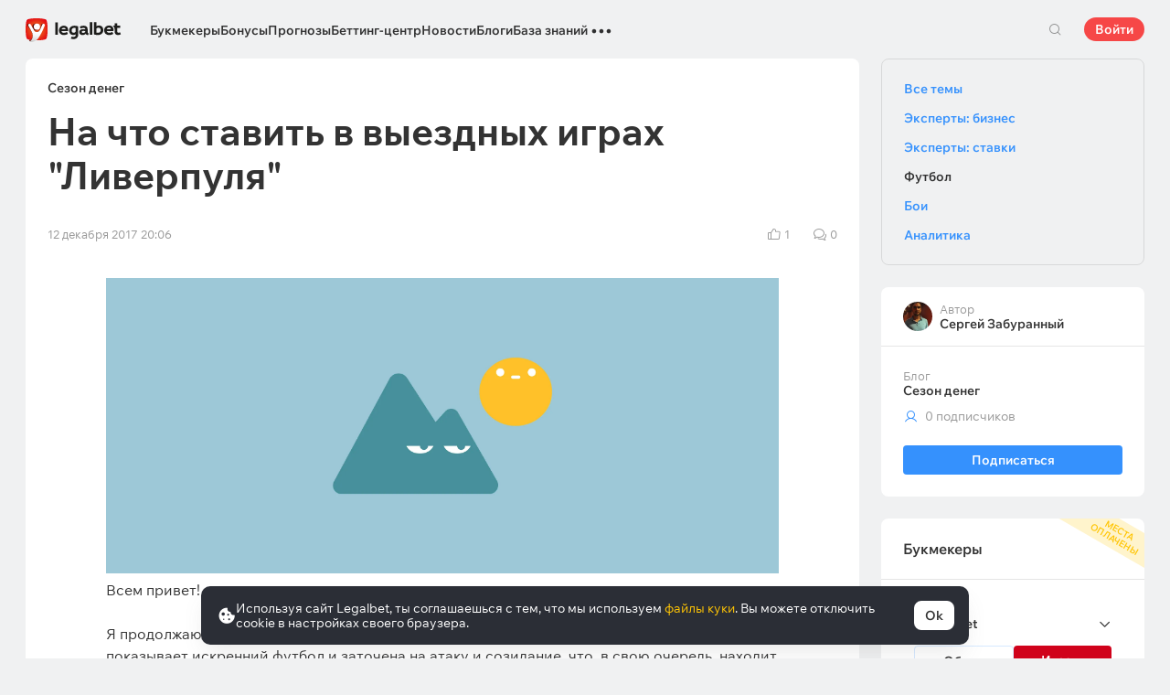

--- FILE ---
content_type: text/html; charset=UTF-8
request_url: https://cbzxy.com/ay/367251/getBulk/v2?pr=2562583221&pr1=3142258379&dl=https%3A%2F%2Flegalbet.kz%2Fbest-posts%2Fna-chto-stavit-v-viezdnih-igrah-liverpulya%2F&prr=&extid_loader=MTc2ODY5NDQ0OTE2NDQ4MTY2MA%3D%3D&extid_tag_loader=legalbet.kz&fa=&date=2026-01-18T00%3A00%3A51.081%2B00%3A00&pd=18&pw=0&pv=0&pdw=1280&pdh=720&ylv=0.1303561&ybv=0.1303561&ytt=4947802324997&is-turbo=0&skip-token=&ad-session-id=6877671768694451084&layout-config=%7B%22win_width%22%3A1280%2C%22win_height%22%3A720%2C%22pixel_ratio%22%3A1%2C%22bandwidth%22%3A9.1%2C%22isInIframe%22%3Afalse%2C%22w%22%3A1280%2C%22h%22%3A0%2C%22width%22%3A1280%2C%22height%22%3A0%2C%22visible%22%3A0%2C%22fullscreenHeaderHeight%22%3A80%2C%22left%22%3A0%2C%22top%22%3A3240%2C%22req_no%22%3A0%2C%22ad_no%22%3A0%7D&pcode-version=1303561&pp=i&ps=eymx&p2=hbcu&puid1=https%3A%2F%2Flegalbet.kz%2Fbest-posts%2Fna-chto-stavit-v-viezdnih-igrah-liverpulya%2F&slotNumber=3&bids=W10%3D&utf8=%E2%9C%93&duid=MTc2ODY5NDQ0OTE2NDQ4MTY2MA%3D%3D&pcode-test-ids=1387855%2C0%2C67%3B1466987%2C0%2C3%3B1468750%2C0%2C18%3B1384009%2C0%2C44%3B1414494%2C0%2C57%3B1454773%2C0%2C19%3B1439218%2C0%2C95%3B1447467%2C0%2C79%3B1442190%2C0%2C44%3B1460630%2C0%2C89%3B1465574%2C0%2C9%3B1467261%2C0%2C96%3B1353316%2C0%2C29&csrf-token=6d446aac02a563631886d577f5dc66a31b3a9c98%3A1768694447&pcode-uid=7498516851768694447&pcode-flags-map=eJyFksFu2zAMht9F56CwY0t2clNkzhWmSh5FOzWGgcja9DKjHbBsaBHk3Ye4RVFna3Ml%2BH0iqX8veh2bSHrloAMUy6978Wcz%2FN6KpUgvCpldpJnKEjETu%2B2vnb09lnNVFkkqDt9motORn2HuAKMNfmrIklSVakJneZHL8pV2oWYTPIEnrlrUZIPnBtCAp6lrapkXiZqPlsrGcYAKImHoGa4J0GvHBkGT7YB1xW0EZONCBIbuVL19%2FDldMF%2FMCykOszMt89ctEIx2pnWagBG%2BtBCJr4AuQ8WfAvIaddMAcovu44dlInM5WmvwgNpxJNQEdc9rS5ccGm0s9RPJ3WYYvm9ufvDD%2FfB0olNy8TKkjXZlnaWerSfA7q0aNLr%2B%2BI945i6ylGUx%2BhqEla2YUJvP1tfcMJjm6mNa5cVC%2FZc2%2F9I3u%2BFd2oQKzsQukyo9Da0cQ3v4C1oL2gg%3D&pcode-icookie=XIm5PhSnhJCJoiKgnDAv3duazowPxlWiHW%2F20YtmUoL%2Bxc78aaXvIPSqyy8pls0P6s8J4Ze4mS9iVnVUpkKtpVde%2BXM%3D&disable-base64=1&top-ancestor=https%3A%2F%2Flegalbet.kz&top-ancestor-undetermined=0&grab-orig-len=4820&grab=eyJncmFiX3ZlcnNpb24iOjJ9ChLkJpHkKApCoI48WOkv6raSSfp5_v0LXr90CV4QPW_jruwyvTPz0kSwpRMleuo07a3LTxw7jW04XWvTJUvXrb9AnxlwhTFGiAm0JaurKJf95FxmRjTGCBM0T0kepJlCSV6UUoUyyIOsUPgwfOH04HtEPmd6xA9Y6GP5fI_II5g-1gPw4PoCH7KP6XM9uB6C6fN9qB6JL3wkrQ_zYbF8wcOgeYQ-z8PXKjWdKGVaBOVMyrQASystQlmUi4M8TrRTFidBkQRgaX3cp0fsEfjo_-ApkDyh2P-T91D_qw9p_vEk_4TrY94ryPPP5PpQfd7DQ_KIfQyf82x9EJct-lP9w8dyQfX5DFqNQqnpGJPHUkRTlpVhCJY2D0dWSMpMXgTzEZI4GGksz7NiZrmEPBgBeZEWIy0S0aDISolWoZTmSFw6YR4UIysRxaJgPnda5omZt2HyOO9NEblcDXbZutxxKi5lgQUiZRjkMjJE9WfP8TyUeZI8NRPHPfvDXSL2DAfiAD2cFRL_40gKUiODzshM__DGnmlSPlqUOcyO7Q-FLIjFzzrLFcqyyklJmeUJmVbh430zY_wEBI_6IXpwp1JT_iiPGoRT-QlwPcLvXiYpXkNzvru5j4LMzDPB9xrRd-f33fAAdS12rcUs2TD-D5bP2aLkM_eBt1cwRVX4BfTFCflPuer9CmaafAYGBpuJRvQZXLNj0GzvW1DWTo62ZMNcWmitJIRFGcnIxxE082_YRY8OSav4onkc8q9K-oEOxW8SSfI1KRcFwVM9VrhXAtb16W9uqN4UlWo2VXkUkxqqNBuZZCA97EdfZZ_bG7cLZ2Igz2IZ2dx6FsdhMEijUmwtV_1S65tc0n_fsstpc4luuVr_VfJpV15kd6NCGYrLROHjbFr5Sp-fUS6PCXyoSs1y7m6t5C-lUGs6llxlyad5ItGiRIgnV5kvb3sbeUIRay_cps5yDkGrUNF3TGP8H-xP7viTXq1C_mgqNfUF5bRoeHAxZkmKQRmElg60uzHLyS4dkBXuUv6tqRttRp9WvtKPWLW-K42t-izHhuQwT8WP06BAHEzSPCD_cD7SMpLkSTjlf61Y4eN-Y3wgdaPg7ZUIbKVGvHwA7VA4jwnO1wKUXxecD3gbFwmtce6yNsPc2X66hr87ETwU_vRhf8nCnIeItrm85-L7-s_QPw_-uPTD9QXaJxHWs0HfrI555MDaTIz2AIWdzJv5Z7GnJ7xTZi-mdmxP0B7CzzJEPvZdsLd_-r3eveMu886OFm67Yjxmn_GT_dnmaWC2zCpgbF3IeD35PId9OGZseQSMS6qHYHf6bdYY-oJjeHsV_gYFncBO8j27NN7Tz8VgBncRuJb28YgPmw-I8B8KG5OdJtQdNefKH7OlDReLH6nnmHS0i53HwBV1L_PvJXdUvxQPkH2lne8SjIr6joTbPzi8T4NwKWM9vr7qQNuqo2Ogvdnh352dSj_EI3RwDeIGOPxnwb39teK5a1Aae4dnPfa-zFhiDxkE4I-WgRqi-APhBtUY3EG1s1x8nJd2bY7eel3gZs-lz9n7udd52EZf-xyz224v7e1MrFqSHFNFz3jNeK2D3aqe0xrDTmxOUy7gzd1BKT93Jrg0_oA_pgbSG6DwFvu5UdqgW_xoGwqsXz9CGw76Pd5rCfrabV6clkEwLETh_pl9TXA9eB2KZq9vl4Ow-0S428X8QeixQWATCs3HAwo9Aw2QHcgqRqRqB56Ois7mV6ttfqQugvkPyNfcn3Nxrj-_SZn5Qm2_p6FSV75Q177AXDOb6N4y8Qm5TQQ9W-wgq32C8dOEcyP-7uWh_g-NDU-lqvwZNqz5C7QbzbpMCDzQvgCANVZo2f5AXvvSLb-P3cCh8g21BSe07CdDU32Ds3keA9h3pxUrarZDqWAFb5MfpD2fy8QfZBa80LDvzRpe8LZsuOe4_y6Y-wOm_RY5g4q-8gjM-itQ3NziMIVgZFp68xI1Lb1pWj7r3qe4ngxdX5X3c4LfVfaM0w2yzavfIFlNCS1muwnhUsiH0fN3P-9dZEPA2BwUj-BZCZ-7-aa8Hrg2fN0R3Z08ZfoHVvjNH19dulUj7vMZG4ztn2AcfYTncS599Lv-lmMlzxLTaOi-BlwsItyeETIABLrjK_cbz-DX66XXSUXbEuCsk7axgruRk9__LA_Jxn7B0TV4YO5nGM69S_E8JMaLRrzubt0VLWxcgOOuv8XrbqaHf7szhzmDe-PgE2w3jjl2fSlZ10DhA287Y91nUFRbpPPXNLnC82Rc5SyfvZ3GzqJ0bWaKOA6KaJYLKRxRGbzVOpE8tLH0jermWJaX2QjJy6gwcTfbczZAg-4tTlBOH999oF9xV2z2Llto_J8hD8y6xRGTzjJ722XkQZGGo0ikOqOoFAWxCdKZt-HopojZbG12hzyXNGNj3OrjRFpGiKYkKopkGm1SWSxKgm6NNgK7jtUH9VdhOlt0JpHKXUYJQZ-iQmr9Jc1DFo9grBVdf6O2vmFnFPaVzrS6yjauU42HUzqSOCkecCqtjqAZD-tSXLLmdRvl0z4-le6RQ0wYaFkrw3Wo1mWmHnLMJKPivJRKXd5ps91XlJTXwM-CIo5Sl8EhjDONBkX-HSASZ_Eq6H4xXdttqmwz7EgLaS5KLY9Jo39OSXlEmQ6lyItM2v-WSMqgNCqQ81TyNgjimclHVgIa0RSFf3xnN2V59DjQ1qdWJnlaBoV0LBHTOf2ispGARCzqumKxQYvbqI5lPTtKHke_-6wIQ5csW-M_9siwyH73cTTFtt55G15_pNvauF8X8OYGV_QNpdwNiFcIkJSaZQrxdNqSrIOzHeLB5kb1bFZQOApEy-6d-izSWAp6Pq-nH-kRZaIojKMhjvMk2P3WG-8-sjtSXErs9Ma6DLPPem5OCkd5t9mV-XzV3LRqisWw3NDIst-OJI7yondHrZmCqExC8aeXr_agCAOV1qIGkVy3Sw3KkKaB2tDpKpHhsldErbrr2QDMx3gWaOuFv6lCNc9AWT3SZwSmKFk9dj5LShdXkfxg9AGMzdPTQfAhzhj2amR43UnptphJdVMPWZLLWOTfutbZG3PscrDK1mFaZlklybNJ_LqCkJVdmnrYxuq6fR3NE4-uD36m-4Wf9zIv2gB8FWqEtlrcUUawLLHTfJnwzPbaJvXXkb4SyO7xVjQ-ZfWRUyqXZ7VdW-UUsehyjOi0ZD_fD3DdJ8J81LlL8HdG7zM6apklorTSOAmgvHBVCPJM9AhBMhGPUCSTXX6TxsNmufmtBZ3Z4tx-Xf9joxxQqzGmXg8zlQ9qiCZ5eRyTpSVZEbWkzaYJWwYfrp9p6j3XswziOAtysVFGv76fo01gz92kgyb208R8Y7cOKiWiIsveNbxlgtwU6OuVoH1bC7smakWihgacNcEjK7eI_QJHmie5s57SJAOrFVy17twdWb3GmDSZK699Tw8xGEVg9S8th3cPcVYdK4NP9-UL0udFyL1WqgQbI-YuCpSmxzotHsTtfPC27KbV47vWFdAbNm8YcEAAIuABCwaQAANubdqY0UzJ2uy8V5Qsx4-xKpSNrq53znIDQSwejgOLypR4-AT1NA4ncbnruUZRCQurphJPbHe1-zDNWXUcvPjt7zgg71Z6UpCGw4ZqGaAVfOxpRTiqFrguWloqnchzmiTx26egh8bgJ6eXj6REkkvKJct5In0nTuuK3yz0zczHoacO6j6eKpqTPcM52f2kV9PTTDdusSEwFMdRMOsQl7h1MTHOoTOLuTrgc6zRLqFvOj8w5xsc0bcvnkcyfRBWC_wO5btgOPN8-S4559g60XXW0Q_yXDm1I611ZdUmEeD5fq4W9VTCxGYw8AEwJoQSI3JdLmJXz8h-MLgnBcXz0UeXA6Kv_HOu3Au96wpP7wXF5zOcO89Zn4p_urKTTqHtf8F6Ebyu61sB6vSBH6qVKZGsPI-4y3zOL5gLdv_mfrx7z3usYG-o5fR_1_grmQfGToAeeR8AFyUHYDYt2Y_Bh91sQEcZxPEh-ZhfH12k0IRh_JVb9MgNaXaN1KZ64eV9tJuXtWxOxYO5fbNDwlyz-Lv1QHxdlRX2WsQu-IM7DGGHum-v84EeA7AfAyBOcbFpB3vL4CaHdYZKrfWhNcnDTQa_S1_afOc671C-4Qldm574MsUDgH5JYsd5fMDckapowUNhQXdATOZQXTURNXHw2ivzMswW2FcTxvulaC6IqNA7-PmrGSbuA503Nj3I9sDYAdIBUCaINXXgrP6kG_Q1QWxQj239NbwVPPm4j0TyeWtFcv_q5K9QVrwDrzsomBdHZk17ycKIx9GDDH2JoaL4raq4q3Z-mmdv56dlICMvQhamvJENJaUD0ksNwhj9klOg4ulW78qeLEJG25TXE9bk2nYP1JiP3oAqpNPD_9VgrceDbyjkCq2FZbVhC7vRwZVTq6jUar1ikzVNV9Vr1jSy_FyUacgcA-22i6AHeJw1GwlWjCR8V7BashBMHt4ujXjlpD2vGopWl19RbC9qKloacG4vIK_P81kcNWs6kGvhX4RHzbpaKyADr62goga3WgHauroY3dlBzbxhLxhPBw6_cMFqBF998UuiA9eW1LVs6NY6YIp4UBsYRBzwksNVyMCthgJufTvhgXCMmlXhrnNwrjbxWvhs17SeOctNdnmNVicIqzjilegBAShXgGIFyqxzPkSAHW5lYPW72DBuAsmKLKAGhG7q2cQr9BWQhutEVIH2ylICgrrvNjBaUYAMI5BVAeQnVICHigJvzUAxRQESQDrVdAcPTMC2N77mFphlAP4%3D&tga-with-creatives=1&banner-lang=ru
body_size: 5828
content:
{"jsonapi":{"version":"1.0","meta":{"protocol_version":"2.0"}},"meta":{"session_id":"2562583221","request_id":"1"},"data":[{"id":"3142258379","type":"banner.line","attributes":{"autoExpandSessionTime":"20","backgroundColorExpand":"","backgroundColorCollapse":"","bannerId":"5834129","bodyPadding":"","campaignId":"2028760","placeId":"1303609","adLabel":true,"socialAdvertising":false,"domain":"21+ \u2022 parimatch.kz","adTune":true,"token":"","advertiserInfo":"","countAutoExpand":"0","eventBannerClosed":"https:\/\/cbzxy.com/ay\/367251\/event?ad-session-id=6877671768694451084&adfox-version=1&dl=https%3A%2F%2Flegalbet.kz%2Fbest-posts%2Fna-chto-stavit-v-viezdnih-igrah-liverpulya%2F&duid=1768694449164481660&hash=423316507a528290&lts=fswlfxr&p1=cwekv&p2=hbcu&p5=mtyjp&pm=bb&pr=ihrsdpd&puid1=https%3A%2F%2Flegalbet.kz%2Fbest-posts%2Fna-chto-stavit-v-viezdnih-igrah-liverpulya%2F&rand=chvudhh&rqs=s-qgnDTZJWCzImxpCVBQVC0YYD5BpiB5&sj=BhhBFlg2abf7YYLeU7SkJYAXNYbfFQUaxs-lfRHwVbw5jjap65b4Rhaee09CKg%3D%3D&stat-id=0&ybv=0.1303561&ylv=0.1303561&ytt=4947802324997","eventBannerExpanded":"https:\/\/cbzxy.com/ay\/367251\/event?ad-session-id=6877671768694451084&adfox-version=1&dl=https%3A%2F%2Flegalbet.kz%2Fbest-posts%2Fna-chto-stavit-v-viezdnih-igrah-liverpulya%2F&duid=1768694449164481660&hash=0da7b329fffb02f8&lts=fswlfxr&p1=cwekv&p2=hbcu&p5=mtyjp&pm=bc&pr=ihrsdpd&puid1=https%3A%2F%2Flegalbet.kz%2Fbest-posts%2Fna-chto-stavit-v-viezdnih-igrah-liverpulya%2F&rand=jrjchie&rqs=s-qgnDTZJWCzImxpCVBQVC0YYD5BpiB5&sj=BhhBFlg2abf7YYLeU7SkJYAXNYbfFQUaxs-lfRHwVbw5jjap65b4Rhaee09CKg%3D%3D&stat-id=0&ybv=0.1303561&ylv=0.1303561&ytt=4947802324997","eventBannerMoved":"https:\/\/cbzxy.com/ay\/367251\/event?ad-session-id=6877671768694451084&adfox-version=1&dl=https%3A%2F%2Flegalbet.kz%2Fbest-posts%2Fna-chto-stavit-v-viezdnih-igrah-liverpulya%2F&duid=1768694449164481660&hash=34d7ec1fc6cd7de0&lts=fswlfxr&p1=cwekv&p2=hbcu&p5=mtyjp&pm=bd&pr=ihrsdpd&puid1=https%3A%2F%2Flegalbet.kz%2Fbest-posts%2Fna-chto-stavit-v-viezdnih-igrah-liverpulya%2F&rand=gxnjisz&rqs=s-qgnDTZJWCzImxpCVBQVC0YYD5BpiB5&sj=BhhBFlg2abf7YYLeU7SkJYAXNYbfFQUaxs-lfRHwVbw5jjap65b4Rhaee09CKg%3D%3D&stat-id=0&ybv=0.1303561&ylv=0.1303561&ytt=4947802324997","functionCreativeCollapse":"collapseCreative","functionCreativeExpand":"expandCreative","functionExpand":"expandStart","functionCollapse":"expandEnd","heightAfterExpand":"80px","heightBeforeExpand":"80px","htmlEncoded":"%3C%21DOCTYPE%20html%3E%0A%3Chtml%3E%0A%0A%3Chead%3E%0A%20%20%20%20%3Cmeta%20name%3D%22GCD%22%20content%3D%22YTk3ODQ3ZWZhN2I4NzZmMzBkNTEwYjJl81ef9802679cd8a54d5ad9d500b83260%22%20%2F%3E%0A%20%20%20%20%3Cmeta%20charset%3D%22utf-8%22%3E%0A%20%20%20%20%3Ctitle%3ETemplate%20for%20adfox%3C%2Ftitle%3E%0A%20%20%20%20%3Cmeta%20name%3D%22generator%22%20content%3D%22Google%20Web%20Designer%201.6.4.1010%22%3E%0A%20%20%20%20%3Cmeta%20data-template-name%3D%22gwd-ADFOXExp%22%3E%0A%20%20%20%20%3Cmeta%20name%3D%22template%22%20content%3D%22Expandable%203.0.0%22%3E%0A%20%20%20%20%3Cmeta%20name%3D%22viewport%22%20content%3D%22width%3Ddevice-width%2C%20initial-scale%3D1.0%22%3E%0A%20%20%20%20%3Clink%20href%3D%22%2F%2Fcbzxy.com\/ay%2F251120%2Fxofda%2F2028760%2F5834129%2Fgwdpage_style.css%22%20rel%3D%22stylesheet%22%20data-version%3D%228%22%20data-exports-type%3D%22gwd-page%22%3E%0A%20%20%20%20%3Clink%20href%3D%22%2F%2Fcbzxy.com\/ay%2F251120%2Fxofda%2F2028760%2F5834129%2Fgwdpagedeck_style.css%22%20rel%3D%22stylesheet%22%20data-version%3D%228%22%20data-exports-type%3D%22gwd-pagedeck%22%3E%0A%20%20%20%20%3Clink%20href%3D%22%2F%2Fcbzxy.com\/ay%2F251120%2Fxofda%2F2028760%2F5834129%2Fgwdimage_style.css%22%20rel%3D%22stylesheet%22%20data-version%3D%229%22%20data-exports-type%3D%22gwd-image%22%3E%0A%20%20%20%20%3Clink%20href%3D%22%2F%2Fcbzxy.com\/ay%2F251120%2Fxofda%2F2028760%2F5834129%2Fgwdtaparea_style.css%22%20rel%3D%22stylesheet%22%20data-version%3D%224%22%20data-exports-type%3D%22gwd-taparea%22%3E%0A%20%20%20%20%3Cstyle%20type%3D%22text%2Fcss%22%20id%3D%22gwd-lightbox-style%22%3E%0A%20%20%20%20%20%20%20%20.gwd-lightbox%20%7B%0A%20%20%20%20%20%20%20%20%20%20%20%20overflow%3A%20hidden%3B%0A%20%20%20%20%20%20%20%20%7D%0A%20%20%20%20%3C%2Fstyle%3E%0A%20%20%20%20%3Cstyle%20type%3D%22text%2Fcss%22%20id%3D%22gwd-text-style%22%3E%0A%20%20%20%20%20%20%20%20p%20%7B%0A%20%20%20%20%20%20%20%20%20%20%20%20margin%3A%200px%3B%0A%20%20%20%20%20%20%20%20%7D%0A%20%20%20%20%20%20%20%20%0A%20%20%20%20%20%20%20%20h1%20%7B%0A%20%20%20%20%20%20%20%20%20%20%20%20margin%3A%200px%3B%0A%20%20%20%20%20%20%20%20%7D%0A%20%20%20%20%20%20%20%20%0A%20%20%20%20%20%20%20%20h2%20%7B%0A%20%20%20%20%20%20%20%20%20%20%20%20margin%3A%200px%3B%0A%20%20%20%20%20%20%20%20%7D%0A%20%20%20%20%20%20%20%20%0A%20%20%20%20%20%20%20%20h3%20%7B%0A%20%20%20%20%20%20%20%20%20%20%20%20margin%3A%200px%3B%0A%20%20%20%20%20%20%20%20%7D%0A%20%20%20%20%3C%2Fstyle%3E%0A%20%20%20%20%3Cstyle%20type%3D%22text%2Fcss%22%3E%0A%20%20%20%20%20%20%20%20html%2C%0A%20%20%20%20%20%20%20%20body%20%7B%0A%20%20%20%20%20%20%20%20%20%20%20%20width%3A%20100%25%3B%0A%20%20%20%20%20%20%20%20%20%20%20%20height%3A%20100%25%3B%0A%20%20%20%20%20%20%20%20%20%20%20%20margin%3A%200px%3B%0A%20%20%20%20%20%20%20%20%7D%0A%20%20%20%20%20%20%20%20%0A%20%20%20%20%20%20%20%20.gwd-page-container%20%7B%0A%20%20%20%20%20%20%20%20%20%20%20%20position%3A%20relative%3B%0A%20%20%20%20%20%20%20%20%20%20%20%20width%3A%20100%25%3B%0A%20%20%20%20%20%20%20%20%20%20%20%20height%3A%20100%25%3B%0A%20%20%20%20%20%20%20%20%7D%0A%20%20%20%20%20%20%20%20%0A%20%20%20%20%20%20%20%20.gwd-page-content%20%7B%0A%20%20%20%20%20%20%20%20%20%20%20%20transform%3A%20matrix3d%281%2C%200%2C%200%2C%200%2C%200%2C%201%2C%200%2C%200%2C%200%2C%200%2C%201%2C%200%2C%200%2C%200%2C%200%2C%201%29%3B%0A%20%20%20%20%20%20%20%20%20%20%20%20-webkit-transform%3A%20matrix3d%281%2C%200%2C%200%2C%200%2C%200%2C%201%2C%200%2C%200%2C%200%2C%200%2C%201%2C%200%2C%200%2C%200%2C%200%2C%201%29%3B%0A%20%20%20%20%20%20%20%20%20%20%20%20-moz-transform%3A%20matrix3d%281%2C%200%2C%200%2C%200%2C%200%2C%201%2C%200%2C%200%2C%200%2C%200%2C%201%2C%200%2C%200%2C%200%2C%200%2C%201%29%3B%0A%20%20%20%20%20%20%20%20%20%20%20%20perspective%3A%201400px%3B%0A%20%20%20%20%20%20%20%20%20%20%20%20-webkit-perspective%3A%201400px%3B%0A%20%20%20%20%20%20%20%20%20%20%20%20-moz-perspective%3A%201400px%3B%0A%20%20%20%20%20%20%20%20%20%20%20%20transform-style%3A%20preserve-3d%3B%0A%20%20%20%20%20%20%20%20%20%20%20%20-webkit-transform-style%3A%20preserve-3d%3B%0A%20%20%20%20%20%20%20%20%20%20%20%20-moz-transform-style%3A%20preserve-3d%3B%0A%20%20%20%20%20%20%20%20%20%20%20%20position%3A%20absolute%3B%0A%20%20%20%20%20%20%20%20%20%20%20%20background-color%3A%20transparent%3B%0A%20%20%20%20%20%20%20%20%7D%0A%20%20%20%20%20%20%20%20%0A%20%20%20%20%20%20%20%20.gwd-page-wrapper%20%7B%0A%20%20%20%20%20%20%20%20%20%20%20%20position%3A%20absolute%3B%0A%20%20%20%20%20%20%20%20%20%20%20%20transform%3A%20translateZ%280px%29%3B%0A%20%20%20%20%20%20%20%20%20%20%20%20-webkit-transform%3A%20translateZ%280px%29%3B%0A%20%20%20%20%20%20%20%20%20%20%20%20-moz-transform%3A%20translateZ%280px%29%3B%0A%20%20%20%20%20%20%20%20%20%20%20%20background-color%3A%20transparent%3B%0A%20%20%20%20%20%20%20%20%7D%0A%20%20%20%20%20%20%20%20%0A%20%20%20%20%20%20%20%20.page1-content%20%7B%0A%20%20%20%20%20%20%20%20%20%20%20%20width%3A%20550px%3B%0A%20%20%20%20%20%20%20%20%20%20%20%20height%3A%20400px%3B%0A%20%20%20%20%20%20%20%20%7D%0A%20%20%20%20%20%20%20%20%0A%20%20%20%20%20%20%20%20.gwd-div-1jj0%20%7B%0A%20%20%20%20%20%20%20%20%20%20%20%20width%3A%20100%25%3B%0A%20%20%20%20%20%20%20%20%20%20%20%20height%3A%2090px%3B%0A%20%20%20%20%20%20%20%20%7D%0A%20%20%20%20%20%20%20%20%0A%20%20%20%20%20%20%20%20.gwd-div-1w5z%20%7B%0A%20%20%20%20%20%20%20%20%20%20%20%20width%3A%20100%25%3B%0A%20%20%20%20%20%20%20%20%20%20%20%20height%3A%2090px%3B%0A%20%20%20%20%20%20%20%20%7D%0A%20%20%20%20%20%20%20%20%0A%20%20%20%20%20%20%20%20.gwd-img-syah%20%7B%0A%20%20%20%20%20%20%20%20%20%20%20%20position%3A%20absolute%3B%0A%20%20%20%20%20%20%20%20%20%20%20%20width%3A%2066px%3B%0A%20%20%20%20%20%20%20%20%20%20%20%20height%3A%2079px%3B%0A%20%20%20%20%20%20%20%20%20%20%20%20transform-origin%3A%2033.164px%2039.5288px%200px%3B%0A%20%20%20%20%20%20%20%20%20%20%20%20-webkit-transform-origin%3A%2033.164px%2039.5288px%200px%3B%0A%20%20%20%20%20%20%20%20%20%20%20%20-moz-transform-origin%3A%2033.164px%2039.5288px%200px%3B%0A%20%20%20%20%20%20%20%20%20%20%20%20top%3A%206px%3B%0A%20%20%20%20%20%20%20%20%20%20%20%20left%3A%200%25%3B%0A%20%20%20%20%20%20%20%20%7D%0A%20%20%20%20%20%20%20%20%0A%20%20%20%20%20%20%20%20%40keyframes%20gwd-gen-1hl9gwdanimation_gwd-keyframes%20%7B%0A%20%20%20%20%20%20%20%20%20%20%20%200%25%20%7B%0A%20%20%20%20%20%20%20%20%20%20%20%20%20%20%20%20transform%3A%20translate3d%280px%2C%200px%2C%200px%29%3B%0A%20%20%20%20%20%20%20%20%20%20%20%20%20%20%20%20-webkit-transform%3A%20translate3d%280px%2C%200px%2C%200px%29%3B%0A%20%20%20%20%20%20%20%20%20%20%20%20%20%20%20%20-moz-transform%3A%20translate3d%280px%2C%200px%2C%200px%29%3B%0A%20%20%20%20%20%20%20%20%20%20%20%20%20%20%20%20left%3A%200%25%3B%0A%20%20%20%20%20%20%20%20%20%20%20%20%20%20%20%20animation-timing-function%3A%20linear%3B%0A%20%20%20%20%20%20%20%20%20%20%20%20%20%20%20%20-webkit-animation-timing-function%3A%20linear%3B%0A%20%20%20%20%20%20%20%20%20%20%20%20%20%20%20%20-moz-animation-timing-function%3A%20linear%3B%0A%20%20%20%20%20%20%20%20%20%20%20%20%7D%0A%20%20%20%20%20%20%20%20%20%20%20%2050%25%20%7B%0A%20%20%20%20%20%20%20%20%20%20%20%20%20%20%20%20transform%3A%20translate3d%28-66px%2C%20-1px%2C%200px%29%3B%0A%20%20%20%20%20%20%20%20%20%20%20%20%20%20%20%20-webkit-transform%3A%20translate3d%28-66px%2C%20-1px%2C%200px%29%3B%0A%20%20%20%20%20%20%20%20%20%20%20%20%20%20%20%20-moz-transform%3A%20translate3d%28-66px%2C%20-1px%2C%200px%29%3B%0A%20%20%20%20%20%20%20%20%20%20%20%20%20%20%20%20left%3A%20100%25%3B%0A%20%20%20%20%20%20%20%20%20%20%20%20%20%20%20%20animation-timing-function%3A%20linear%3B%0A%20%20%20%20%20%20%20%20%20%20%20%20%20%20%20%20-webkit-animation-timing-function%3A%20linear%3B%0A%20%20%20%20%20%20%20%20%20%20%20%20%20%20%20%20-moz-animation-timing-function%3A%20linear%3B%0A%20%20%20%20%20%20%20%20%20%20%20%20%7D%0A%20%20%20%20%20%20%20%20%20%20%20%20100%25%20%7B%0A%20%20%20%20%20%20%20%20%20%20%20%20%20%20%20%20transform%3A%20translate3d%280px%2C%200px%2C%200px%29%3B%0A%20%20%20%20%20%20%20%20%20%20%20%20%20%20%20%20-webkit-transform%3A%20translate3d%280px%2C%200px%2C%200px%29%3B%0A%20%20%20%20%20%20%20%20%20%20%20%20%20%20%20%20-moz-transform%3A%20translate3d%280px%2C%200px%2C%200px%29%3B%0A%20%20%20%20%20%20%20%20%20%20%20%20%20%20%20%20left%3A%200%25%3B%0A%20%20%20%20%20%20%20%20%20%20%20%20%20%20%20%20animation-timing-function%3A%20linear%3B%0A%20%20%20%20%20%20%20%20%20%20%20%20%20%20%20%20-webkit-animation-timing-function%3A%20linear%3B%0A%20%20%20%20%20%20%20%20%20%20%20%20%20%20%20%20-moz-animation-timing-function%3A%20linear%3B%0A%20%20%20%20%20%20%20%20%20%20%20%20%7D%0A%20%20%20%20%20%20%20%20%7D%0A%20%20%20%20%20%20%20%20%0A%20%20%20%20%20%20%20%20%40-webkit-keyframes%20gwd-gen-1hl9gwdanimation_gwd-keyframes%20%7B%0A%20%20%20%20%20%20%20%20%20%20%20%200%25%20%7B%0A%20%20%20%20%20%20%20%20%20%20%20%20%20%20%20%20-webkit-transform%3A%20translate3d%280px%2C%200px%2C%200px%29%3B%0A%20%20%20%20%20%20%20%20%20%20%20%20%20%20%20%20left%3A%200%25%3B%0A%20%20%20%20%20%20%20%20%20%20%20%20%20%20%20%20-webkit-animation-timing-function%3A%20linear%3B%0A%20%20%20%20%20%20%20%20%20%20%20%20%7D%0A%20%20%20%20%20%20%20%20%20%20%20%2050%25%20%7B%0A%20%20%20%20%20%20%20%20%20%20%20%20%20%20%20%20-webkit-transform%3A%20translate3d%28-66px%2C%20-1px%2C%200px%29%3B%0A%20%20%20%20%20%20%20%20%20%20%20%20%20%20%20%20left%3A%20100%25%3B%0A%20%20%20%20%20%20%20%20%20%20%20%20%20%20%20%20-webkit-animation-timing-function%3A%20linear%3B%0A%20%20%20%20%20%20%20%20%20%20%20%20%7D%0A%20%20%20%20%20%20%20%20%20%20%20%20100%25%20%7B%0A%20%20%20%20%20%20%20%20%20%20%20%20%20%20%20%20-webkit-transform%3A%20translate3d%280px%2C%200px%2C%200px%29%3B%0A%20%20%20%20%20%20%20%20%20%20%20%20%20%20%20%20left%3A%200%25%3B%0A%20%20%20%20%20%20%20%20%20%20%20%20%20%20%20%20-webkit-animation-timing-function%3A%20linear%3B%0A%20%20%20%20%20%20%20%20%20%20%20%20%7D%0A%20%20%20%20%20%20%20%20%7D%0A%20%20%20%20%20%20%20%20%0A%20%20%20%20%20%20%20%20%40-moz-keyframes%20gwd-gen-1hl9gwdanimation_gwd-keyframes%20%7B%0A%20%20%20%20%20%20%20%20%20%20%20%200%25%20%7B%0A%20%20%20%20%20%20%20%20%20%20%20%20%20%20%20%20-moz-transform%3A%20translate3d%280px%2C%200px%2C%200px%29%3B%0A%20%20%20%20%20%20%20%20%20%20%20%20%20%20%20%20left%3A%200%25%3B%0A%20%20%20%20%20%20%20%20%20%20%20%20%20%20%20%20-moz-animation-timing-function%3A%20linear%3B%0A%20%20%20%20%20%20%20%20%20%20%20%20%7D%0A%20%20%20%20%20%20%20%20%20%20%20%2050%25%20%7B%0A%20%20%20%20%20%20%20%20%20%20%20%20%20%20%20%20-moz-transform%3A%20translate3d%28-66px%2C%20-1px%2C%200px%29%3B%0A%20%20%20%20%20%20%20%20%20%20%20%20%20%20%20%20left%3A%20100%25%3B%0A%20%20%20%20%20%20%20%20%20%20%20%20%20%20%20%20-moz-animation-timing-function%3A%20linear%3B%0A%20%20%20%20%20%20%20%20%20%20%20%20%7D%0A%20%20%20%20%20%20%20%20%20%20%20%20100%25%20%7B%0A%20%20%20%20%20%20%20%20%20%20%20%20%20%20%20%20-moz-transform%3A%20translate3d%280px%2C%200px%2C%200px%29%3B%0A%20%20%20%20%20%20%20%20%20%20%20%20%20%20%20%20left%3A%200%25%3B%0A%20%20%20%20%20%20%20%20%20%20%20%20%20%20%20%20-moz-animation-timing-function%3A%20linear%3B%0A%20%20%20%20%20%20%20%20%20%20%20%20%7D%0A%20%20%20%20%20%20%20%20%7D%0A%20%20%20%20%20%20%20%20%0A%20%20%20%20%20%20%20%20%23page1.gwd-play-animation%20.gwd-gen-1hl9gwdanimation%20%7B%0A%20%20%20%20%20%20%20%20%20%20%20%20animation%3A%20gwd-gen-1hl9gwdanimation_gwd-keyframes%2010s%20linear%200s%20infinite%20normal%20forwards%3B%0A%20%20%20%20%20%20%20%20%20%20%20%20-webkit-animation%3A%20gwd-gen-1hl9gwdanimation_gwd-keyframes%2010s%20linear%200s%20infinite%20normal%20forwards%3B%0A%20%20%20%20%20%20%20%20%20%20%20%20-moz-animation%3A%20gwd-gen-1hl9gwdanimation_gwd-keyframes%2010s%20linear%200s%20infinite%20normal%20forwards%3B%0A%20%20%20%20%20%20%20%20%7D%0A%20%20%20%20%20%20%20%20%0A%20%20%20%20%20%20%20%20.gwd-img-bn4i%20%7B%0A%20%20%20%20%20%20%20%20%20%20%20%20position%3A%20absolute%3B%0A%20%20%20%20%20%20%20%20%20%20%20%20height%3A%2090px%3B%0A%20%20%20%20%20%20%20%20%20%20%20%20top%3A%200px%3B%0A%20%20%20%20%20%20%20%20%20%20%20%20left%3A%200px%3B%0A%20%20%20%20%20%20%20%20%20%20%20%20width%3A%20100%25%3B%0A%20%20%20%20%20%20%20%20%7D%0A%20%20%20%20%20%20%20%20%0A%20%20%20%20%20%20%20%20.gwd-taparea-1pg4%20%7B%0A%20%20%20%20%20%20%20%20%20%20%20%20position%3A%20absolute%3B%0A%20%20%20%20%20%20%20%20%20%20%20%20left%3A%200px%3B%0A%20%20%20%20%20%20%20%20%20%20%20%20height%3A%2090px%3B%0A%20%20%20%20%20%20%20%20%20%20%20%20width%3A%20100%25%3B%0A%20%20%20%20%20%20%20%20%20%20%20%20top%3A%200px%3B%0A%20%20%20%20%20%20%20%20%7D%0A%20%20%20%20%20%20%20%20%0A%20%20%20%20%20%20%20%20%40media%20%28orientation%3A%20landscape%29%20%7B%0A%20%20%20%20%20%20%20%20%20%20%20%20.gwd-div-1w5z%20%7B%0A%20%20%20%20%20%20%20%20%20%20%20%20%20%20%20%20background-image%3A%20none%3B%0A%20%20%20%20%20%20%20%20%20%20%20%20%7D%0A%20%20%20%20%20%20%20%20%7D%0A%20%20%20%20%20%20%20%20%0A%20%20%20%20%20%20%20%20%40media%20%28orientation%3A%20portrait%29%20%7B%7D%0A%20%20%20%20%3C%2Fstyle%3E%0A%20%20%20%20%3Cscript%20data-source%3D%22%2F%2Fcbzxy.com\/ay%2F251120%2Fxofda%2F2028760%2F5834129%2Fgoogbase_min.js%22%20data-version%3D%223%22%20data-exports-type%3D%22googbase%22%20src%3D%22%2F%2Fcbzxy.com\/ay%2F251120%2Fxofda%2F2028760%2F5834129%2Fgoogbase_min.js%22%3E%3C%2Fscript%3E%0A%20%20%20%20%3Cscript%20data-source%3D%22%2F%2Fcbzxy.com\/ay%2F251120%2Fxofda%2F2028760%2F5834129%2Fgwd_webcomponents_min.js%22%20data-version%3D%225%22%20data-exports-type%3D%22gwd_webcomponents%22%20src%3D%22%2F%2Fcbzxy.com\/ay%2F251120%2Fxofda%2F2028760%2F5834129%2Fgwd_webcomponents_min.js%22%3E%3C%2Fscript%3E%0A%20%20%20%20%3Cscript%20data-source%3D%22%2F%2Fcbzxy.com\/ay%2F251120%2Fxofda%2F2028760%2F5834129%2Fgwdpage_min.js%22%20data-version%3D%228%22%20data-exports-type%3D%22gwd-page%22%20src%3D%22%2F%2Fcbzxy.com\/ay%2F251120%2Fxofda%2F2028760%2F5834129%2Fgwdpage_min.js%22%3E%3C%2Fscript%3E%0A%20%20%20%20%3Cscript%20data-source%3D%22%2F%2Fcbzxy.com\/ay%2F251120%2Fxofda%2F2028760%2F5834129%2Fgwdpagedeck_min.js%22%20data-version%3D%228%22%20data-exports-type%3D%22gwd-pagedeck%22%20src%3D%22%2F%2Fcbzxy.com\/ay%2F251120%2Fxofda%2F2028760%2F5834129%2Fgwdpagedeck_min.js%22%3E%3C%2Fscript%3E%0A%20%20%20%20%3Cscript%20type%3D%22text%2Fjavascript%22%20src%3D%22%2F%2Fcbzxy.com\/ay%2Ffiles%2Fahtml5.js%22%3E%3C%2Fscript%3E%0A%20%20%20%20%3Cscript%20type%3D%22text%2Fjavascript%22%3E%0A%20%20%20%20%20%20%20%20var%20flashVars%20%3D%20%7B%0A%20%20%20%20%20%20%20%20%20%20%20%20reference%3A%20%22https%3A%2F%2Fcbzxy.com%2Fay%2F367251%2FgoLink%3Fad-session-id%3D6877671768694451084%26adfox-version%3D1%26duid%3D1768694449164481660%26hash%3D672ee4c83c7b4ef3%26p1%3Dcwekv%26p2%3Dhbcu%26p5%3Dmtyjp%26pr%3Dihrsdpd%26puid1%3Dhttps%253A%252F%252Flegalbet.kz%252Fbest-posts%252Fna-chto-stavit-v-viezdnih-igrah-liverpulya%252F%26rand%3Deafifn%26rqs%3Ds-qgnDTZJWCzImxpCVBQVC0YYD5BpiB5%26sj%3DBhhBFlg2abf7YYLeU7SkJYAXNYbfFQUaxs-lfRHwVbw5jjap65b4Rhaee09CKg%253D%253D%26ybv%3D0.1303561%26ylv%3D0.1303561%26ytt%3D4947802324997%22%2C%0A%20%20%20%20%20%20%20%20%20%20%20%20link%3A%20%22https%3A%2F%2Flegalbet.kz%2Fgo%2Fpari-match%2F%3Flabel%3Dcatfish_banner_sbornaiakz%26id%3D218841%22%2C%0A%20%20%20%20%20%20%20%20%20%20%20%20target%3A%20%22_blank%22%2C%0A%20%20%20%20%20%20%20%20%20%20%20%20rnd%3A%20parseInt%28%223142258379%22%29%20%7C%7C%20parseInt%28%22804897190%22%29%2C%0A%20%20%20%20%20%20%20%20%20%20%20%20events%3A%20%5B%0A%20%20%20%20%20%20%20%20%20%20%20%20%20%20%20%20%22%22%2C%0A%20%20%20%20%20%20%20%20%20%20%20%20%20%20%20%20%22https%3A%2F%2Fcbzxy.com%2Fay%2F367251%2Fevent%3Fad-session-id%3D6877671768694451084%26adfox-version%3D1%26dl%3Dhttps%253A%252F%252Flegalbet.kz%252Fbest-posts%252Fna-chto-stavit-v-viezdnih-igrah-liverpulya%252F%26duid%3D1768694449164481660%26hash%3D549d98b54ed4e9e2%26lts%3Dfswlfxr%26p1%3Dcwekv%26p2%3Dhbcu%26p5%3Dmtyjp%26pm%3Db%26pr%3Dihrsdpd%26puid1%3Dhttps%253A%252F%252Flegalbet.kz%252Fbest-posts%252Fna-chto-stavit-v-viezdnih-igrah-liverpulya%252F%26rand%3Dgomkkjc%26rqs%3Ds-qgnDTZJWCzImxpCVBQVC0YYD5BpiB5%26sj%3DBhhBFlg2abf7YYLeU7SkJYAXNYbfFQUaxs-lfRHwVbw5jjap65b4Rhaee09CKg%253D%253D%26stat-id%3D0%26ybv%3D0.1303561%26ylv%3D0.1303561%26ytt%3D4947802324997%22%2C%0A%20%20%20%20%20%20%20%20%20%20%20%20%20%20%20%20%22https%3A%2F%2Fcbzxy.com%2Fay%2F367251%2Fevent%3Fad-session-id%3D6877671768694451084%26adfox-version%3D1%26dl%3Dhttps%253A%252F%252Flegalbet.kz%252Fbest-posts%252Fna-chto-stavit-v-viezdnih-igrah-liverpulya%252F%26duid%3D1768694449164481660%26hash%3D20ba3082699ccb1d%26lts%3Dfswlfxr%26p1%3Dcwekv%26p2%3Dhbcu%26p5%3Dmtyjp%26pm%3Dc%26pr%3Dihrsdpd%26puid1%3Dhttps%253A%252F%252Flegalbet.kz%252Fbest-posts%252Fna-chto-stavit-v-viezdnih-igrah-liverpulya%252F%26rand%3Dizwqidz%26rqs%3Ds-qgnDTZJWCzImxpCVBQVC0YYD5BpiB5%26sj%3DBhhBFlg2abf7YYLeU7SkJYAXNYbfFQUaxs-lfRHwVbw5jjap65b4Rhaee09CKg%253D%253D%26stat-id%3D0%26ybv%3D0.1303561%26ylv%3D0.1303561%26ytt%3D4947802324997%22%2C%0A%20%20%20%20%20%20%20%20%20%20%20%20%20%20%20%20%22https%3A%2F%2Fcbzxy.com%2Fay%2F367251%2Fevent%3Fad-session-id%3D6877671768694451084%26adfox-version%3D1%26dl%3Dhttps%253A%252F%252Flegalbet.kz%252Fbest-posts%252Fna-chto-stavit-v-viezdnih-igrah-liverpulya%252F%26duid%3D1768694449164481660%26hash%3Daa00b73c3351572b%26lts%3Dfswlfxr%26p1%3Dcwekv%26p2%3Dhbcu%26p5%3Dmtyjp%26pm%3Dd%26pr%3Dihrsdpd%26puid1%3Dhttps%253A%252F%252Flegalbet.kz%252Fbest-posts%252Fna-chto-stavit-v-viezdnih-igrah-liverpulya%252F%26rand%3Deihbzus%26rqs%3Ds-qgnDTZJWCzImxpCVBQVC0YYD5BpiB5%26sj%3DBhhBFlg2abf7YYLeU7SkJYAXNYbfFQUaxs-lfRHwVbw5jjap65b4Rhaee09CKg%253D%253D%26stat-id%3D0%26ybv%3D0.1303561%26ylv%3D0.1303561%26ytt%3D4947802324997%22%2C%0A%20%20%20%20%20%20%20%20%20%20%20%20%20%20%20%20%22https%3A%2F%2Fcbzxy.com%2Fay%2F367251%2Fevent%3Fad-session-id%3D6877671768694451084%26adfox-version%3D1%26dl%3Dhttps%253A%252F%252Flegalbet.kz%252Fbest-posts%252Fna-chto-stavit-v-viezdnih-igrah-liverpulya%252F%26duid%3D1768694449164481660%26hash%3D078cdf307e970a21%26lts%3Dfswlfxr%26p1%3Dcwekv%26p2%3Dhbcu%26p5%3Dmtyjp%26pm%3De%26pr%3Dihrsdpd%26puid1%3Dhttps%253A%252F%252Flegalbet.kz%252Fbest-posts%252Fna-chto-stavit-v-viezdnih-igrah-liverpulya%252F%26rand%3Dngisqjz%26rqs%3Ds-qgnDTZJWCzImxpCVBQVC0YYD5BpiB5%26sj%3DBhhBFlg2abf7YYLeU7SkJYAXNYbfFQUaxs-lfRHwVbw5jjap65b4Rhaee09CKg%253D%253D%26stat-id%3D0%26ybv%3D0.1303561%26ylv%3D0.1303561%26ytt%3D4947802324997%22%2C%0A%20%20%20%20%20%20%20%20%20%20%20%20%20%20%20%20%22https%3A%2F%2Fcbzxy.com%2Fay%2F367251%2Fevent%3Fad-session-id%3D6877671768694451084%26adfox-version%3D1%26dl%3Dhttps%253A%252F%252Flegalbet.kz%252Fbest-posts%252Fna-chto-stavit-v-viezdnih-igrah-liverpulya%252F%26duid%3D1768694449164481660%26hash%3D667a023bff368ee8%26lts%3Dfswlfxr%26p1%3Dcwekv%26p2%3Dhbcu%26p5%3Dmtyjp%26pm%3Df%26pr%3Dihrsdpd%26puid1%3Dhttps%253A%252F%252Flegalbet.kz%252Fbest-posts%252Fna-chto-stavit-v-viezdnih-igrah-liverpulya%252F%26rand%3Dbghdowz%26rqs%3Ds-qgnDTZJWCzImxpCVBQVC0YYD5BpiB5%26sj%3DBhhBFlg2abf7YYLeU7SkJYAXNYbfFQUaxs-lfRHwVbw5jjap65b4Rhaee09CKg%253D%253D%26stat-id%3D0%26ybv%3D0.1303561%26ylv%3D0.1303561%26ytt%3D4947802324997%22%2C%0A%20%20%20%20%20%20%20%20%20%20%20%20%20%20%20%20%22https%3A%2F%2Fcbzxy.com%2Fay%2F367251%2Fevent%3Fad-session-id%3D6877671768694451084%26adfox-version%3D1%26dl%3Dhttps%253A%252F%252Flegalbet.kz%252Fbest-posts%252Fna-chto-stavit-v-viezdnih-igrah-liverpulya%252F%26duid%3D1768694449164481660%26hash%3Dce35ddf62d645c7c%26lts%3Dfswlfxr%26p1%3Dcwekv%26p2%3Dhbcu%26p5%3Dmtyjp%26pm%3Dg%26pr%3Dihrsdpd%26puid1%3Dhttps%253A%252F%252Flegalbet.kz%252Fbest-posts%252Fna-chto-stavit-v-viezdnih-igrah-liverpulya%252F%26rand%3Dlgmrjei%26rqs%3Ds-qgnDTZJWCzImxpCVBQVC0YYD5BpiB5%26sj%3DBhhBFlg2abf7YYLeU7SkJYAXNYbfFQUaxs-lfRHwVbw5jjap65b4Rhaee09CKg%253D%253D%26stat-id%3D0%26ybv%3D0.1303561%26ylv%3D0.1303561%26ytt%3D4947802324997%22%2C%0A%20%20%20%20%20%20%20%20%20%20%20%20%20%20%20%20%22https%3A%2F%2Fcbzxy.com%2Fay%2F367251%2Fevent%3Fad-session-id%3D6877671768694451084%26adfox-version%3D1%26dl%3Dhttps%253A%252F%252Flegalbet.kz%252Fbest-posts%252Fna-chto-stavit-v-viezdnih-igrah-liverpulya%252F%26duid%3D1768694449164481660%26hash%3D6223869d65e6ce60%26lts%3Dfswlfxr%26p1%3Dcwekv%26p2%3Dhbcu%26p5%3Dmtyjp%26pm%3Dh%26pr%3Dihrsdpd%26puid1%3Dhttps%253A%252F%252Flegalbet.kz%252Fbest-posts%252Fna-chto-stavit-v-viezdnih-igrah-liverpulya%252F%26rand%3Dgifxiec%26rqs%3Ds-qgnDTZJWCzImxpCVBQVC0YYD5BpiB5%26sj%3DBhhBFlg2abf7YYLeU7SkJYAXNYbfFQUaxs-lfRHwVbw5jjap65b4Rhaee09CKg%253D%253D%26stat-id%3D0%26ybv%3D0.1303561%26ylv%3D0.1303561%26ytt%3D4947802324997%22%2C%0A%20%20%20%20%20%20%20%20%20%20%20%20%20%20%20%20%22https%3A%2F%2Fcbzxy.com%2Fay%2F367251%2Fevent%3Fad-session-id%3D6877671768694451084%26adfox-version%3D1%26dl%3Dhttps%253A%252F%252Flegalbet.kz%252Fbest-posts%252Fna-chto-stavit-v-viezdnih-igrah-liverpulya%252F%26duid%3D1768694449164481660%26hash%3Dfa742a252de72e19%26lts%3Dfswlfxr%26p1%3Dcwekv%26p2%3Dhbcu%26p5%3Dmtyjp%26pm%3Di%26pr%3Dihrsdpd%26puid1%3Dhttps%253A%252F%252Flegalbet.kz%252Fbest-posts%252Fna-chto-stavit-v-viezdnih-igrah-liverpulya%252F%26rand%3Djjtzcxy%26rqs%3Ds-qgnDTZJWCzImxpCVBQVC0YYD5BpiB5%26sj%3DBhhBFlg2abf7YYLeU7SkJYAXNYbfFQUaxs-lfRHwVbw5jjap65b4Rhaee09CKg%253D%253D%26stat-id%3D0%26ybv%3D0.1303561%26ylv%3D0.1303561%26ytt%3D4947802324997%22%2C%0A%20%20%20%20%20%20%20%20%20%20%20%20%20%20%20%20%22https%3A%2F%2Fcbzxy.com%2Fay%2F367251%2Fevent%3Fad-session-id%3D6877671768694451084%26adfox-version%3D1%26dl%3Dhttps%253A%252F%252Flegalbet.kz%252Fbest-posts%252Fna-chto-stavit-v-viezdnih-igrah-liverpulya%252F%26duid%3D1768694449164481660%26hash%3Dceb3c46df5c45a3d%26lts%3Dfswlfxr%26p1%3Dcwekv%26p2%3Dhbcu%26p5%3Dmtyjp%26pm%3Dj%26pr%3Dihrsdpd%26puid1%3Dhttps%253A%252F%252Flegalbet.kz%252Fbest-posts%252Fna-chto-stavit-v-viezdnih-igrah-liverpulya%252F%26rand%3Dnouzfbo%26rqs%3Ds-qgnDTZJWCzImxpCVBQVC0YYD5BpiB5%26sj%3DBhhBFlg2abf7YYLeU7SkJYAXNYbfFQUaxs-lfRHwVbw5jjap65b4Rhaee09CKg%253D%253D%26stat-id%3D0%26ybv%3D0.1303561%26ylv%3D0.1303561%26ytt%3D4947802324997%22%2C%0A%20%20%20%20%20%20%20%20%20%20%20%20%20%20%20%20%22https%3A%2F%2Fcbzxy.com%2Fay%2F367251%2Fevent%3Fad-session-id%3D6877671768694451084%26adfox-version%3D1%26dl%3Dhttps%253A%252F%252Flegalbet.kz%252Fbest-posts%252Fna-chto-stavit-v-viezdnih-igrah-liverpulya%252F%26duid%3D1768694449164481660%26hash%3D8f80667c8a24e928%26lts%3Dfswlfxr%26p1%3Dcwekv%26p2%3Dhbcu%26p5%3Dmtyjp%26pm%3Dk%26pr%3Dihrsdpd%26puid1%3Dhttps%253A%252F%252Flegalbet.kz%252Fbest-posts%252Fna-chto-stavit-v-viezdnih-igrah-liverpulya%252F%26rand%3Dgfxbfhn%26rqs%3Ds-qgnDTZJWCzImxpCVBQVC0YYD5BpiB5%26sj%3DBhhBFlg2abf7YYLeU7SkJYAXNYbfFQUaxs-lfRHwVbw5jjap65b4Rhaee09CKg%253D%253D%26stat-id%3D0%26ybv%3D0.1303561%26ylv%3D0.1303561%26ytt%3D4947802324997%22%2C%0A%20%20%20%20%20%20%20%20%20%20%20%20%20%20%20%20%22https%3A%2F%2Fcbzxy.com%2Fay%2F367251%2Fevent%3Fad-session-id%3D6877671768694451084%26adfox-version%3D1%26dl%3Dhttps%253A%252F%252Flegalbet.kz%252Fbest-posts%252Fna-chto-stavit-v-viezdnih-igrah-liverpulya%252F%26duid%3D1768694449164481660%26hash%3D1ea0dd114240b1f4%26lts%3Dfswlfxr%26p1%3Dcwekv%26p2%3Dhbcu%26p5%3Dmtyjp%26pm%3Dl%26pr%3Dihrsdpd%26puid1%3Dhttps%253A%252F%252Flegalbet.kz%252Fbest-posts%252Fna-chto-stavit-v-viezdnih-igrah-liverpulya%252F%26rand%3Dhteitki%26rqs%3Ds-qgnDTZJWCzImxpCVBQVC0YYD5BpiB5%26sj%3DBhhBFlg2abf7YYLeU7SkJYAXNYbfFQUaxs-lfRHwVbw5jjap65b4Rhaee09CKg%253D%253D%26stat-id%3D0%26ybv%3D0.1303561%26ylv%3D0.1303561%26ytt%3D4947802324997%22%2C%0A%20%20%20%20%20%20%20%20%20%20%20%20%20%20%20%20%22https%3A%2F%2Fcbzxy.com%2Fay%2F367251%2Fevent%3Fad-session-id%3D6877671768694451084%26adfox-version%3D1%26dl%3Dhttps%253A%252F%252Flegalbet.kz%252Fbest-posts%252Fna-chto-stavit-v-viezdnih-igrah-liverpulya%252F%26duid%3D1768694449164481660%26hash%3D2e600d45ac5f86ee%26lts%3Dfswlfxr%26p1%3Dcwekv%26p2%3Dhbcu%26p5%3Dmtyjp%26pm%3Dm%26pr%3Dihrsdpd%26puid1%3Dhttps%253A%252F%252Flegalbet.kz%252Fbest-posts%252Fna-chto-stavit-v-viezdnih-igrah-liverpulya%252F%26rand%3Dlylbhru%26rqs%3Ds-qgnDTZJWCzImxpCVBQVC0YYD5BpiB5%26sj%3DBhhBFlg2abf7YYLeU7SkJYAXNYbfFQUaxs-lfRHwVbw5jjap65b4Rhaee09CKg%253D%253D%26stat-id%3D0%26ybv%3D0.1303561%26ylv%3D0.1303561%26ytt%3D4947802324997%22%2C%0A%20%20%20%20%20%20%20%20%20%20%20%20%20%20%20%20%22https%3A%2F%2Fcbzxy.com%2Fay%2F367251%2Fevent%3Fad-session-id%3D6877671768694451084%26adfox-version%3D1%26dl%3Dhttps%253A%252F%252Flegalbet.kz%252Fbest-posts%252Fna-chto-stavit-v-viezdnih-igrah-liverpulya%252F%26duid%3D1768694449164481660%26hash%3Dcccee7111e73ef53%26lts%3Dfswlfxr%26p1%3Dcwekv%26p2%3Dhbcu%26p5%3Dmtyjp%26pm%3Dn%26pr%3Dihrsdpd%26puid1%3Dhttps%253A%252F%252Flegalbet.kz%252Fbest-posts%252Fna-chto-stavit-v-viezdnih-igrah-liverpulya%252F%26rand%3Dmbktosl%26rqs%3Ds-qgnDTZJWCzImxpCVBQVC0YYD5BpiB5%26sj%3DBhhBFlg2abf7YYLeU7SkJYAXNYbfFQUaxs-lfRHwVbw5jjap65b4Rhaee09CKg%253D%253D%26stat-id%3D0%26ybv%3D0.1303561%26ylv%3D0.1303561%26ytt%3D4947802324997%22%2C%0A%20%20%20%20%20%20%20%20%20%20%20%20%20%20%20%20%22https%3A%2F%2Fcbzxy.com%2Fay%2F367251%2Fevent%3Fad-session-id%3D6877671768694451084%26adfox-version%3D1%26dl%3Dhttps%253A%252F%252Flegalbet.kz%252Fbest-posts%252Fna-chto-stavit-v-viezdnih-igrah-liverpulya%252F%26duid%3D1768694449164481660%26hash%3D598d7737b4fdb890%26lts%3Dfswlfxr%26p1%3Dcwekv%26p2%3Dhbcu%26p5%3Dmtyjp%26pm%3Do%26pr%3Dihrsdpd%26puid1%3Dhttps%253A%252F%252Flegalbet.kz%252Fbest-posts%252Fna-chto-stavit-v-viezdnih-igrah-liverpulya%252F%26rand%3Dmgzmfxc%26rqs%3Ds-qgnDTZJWCzImxpCVBQVC0YYD5BpiB5%26sj%3DBhhBFlg2abf7YYLeU7SkJYAXNYbfFQUaxs-lfRHwVbw5jjap65b4Rhaee09CKg%253D%253D%26stat-id%3D0%26ybv%3D0.1303561%26ylv%3D0.1303561%26ytt%3D4947802324997%22%2C%0A%20%20%20%20%20%20%20%20%20%20%20%20%20%20%20%20%22https%3A%2F%2Fcbzxy.com%2Fay%2F367251%2Fevent%3Fad-session-id%3D6877671768694451084%26adfox-version%3D1%26dl%3Dhttps%253A%252F%252Flegalbet.kz%252Fbest-posts%252Fna-chto-stavit-v-viezdnih-igrah-liverpulya%252F%26duid%3D1768694449164481660%26hash%3D48027c1e90505656%26lts%3Dfswlfxr%26p1%3Dcwekv%26p2%3Dhbcu%26p5%3Dmtyjp%26pm%3Dp%26pr%3Dihrsdpd%26puid1%3Dhttps%253A%252F%252Flegalbet.kz%252Fbest-posts%252Fna-chto-stavit-v-viezdnih-igrah-liverpulya%252F%26rand%3Dguwfopr%26rqs%3Ds-qgnDTZJWCzImxpCVBQVC0YYD5BpiB5%26sj%3DBhhBFlg2abf7YYLeU7SkJYAXNYbfFQUaxs-lfRHwVbw5jjap65b4Rhaee09CKg%253D%253D%26stat-id%3D0%26ybv%3D0.1303561%26ylv%3D0.1303561%26ytt%3D4947802324997%22%2C%0A%20%20%20%20%20%20%20%20%20%20%20%20%20%20%20%20%22https%3A%2F%2Fcbzxy.com%2Fay%2F367251%2Fevent%3Fad-session-id%3D6877671768694451084%26adfox-version%3D1%26dl%3Dhttps%253A%252F%252Flegalbet.kz%252Fbest-posts%252Fna-chto-stavit-v-viezdnih-igrah-liverpulya%252F%26duid%3D1768694449164481660%26hash%3De1deb9c381a39827%26lts%3Dfswlfxr%26p1%3Dcwekv%26p2%3Dhbcu%26p5%3Dmtyjp%26pm%3Dq%26pr%3Dihrsdpd%26puid1%3Dhttps%253A%252F%252Flegalbet.kz%252Fbest-posts%252Fna-chto-stavit-v-viezdnih-igrah-liverpulya%252F%26rand%3Dfeojerc%26rqs%3Ds-qgnDTZJWCzImxpCVBQVC0YYD5BpiB5%26sj%3DBhhBFlg2abf7YYLeU7SkJYAXNYbfFQUaxs-lfRHwVbw5jjap65b4Rhaee09CKg%253D%253D%26stat-id%3D0%26ybv%3D0.1303561%26ylv%3D0.1303561%26ytt%3D4947802324997%22%2C%0A%20%20%20%20%20%20%20%20%20%20%20%20%20%20%20%20%22https%3A%2F%2Fcbzxy.com%2Fay%2F367251%2Fevent%3Fad-session-id%3D6877671768694451084%26adfox-version%3D1%26dl%3Dhttps%253A%252F%252Flegalbet.kz%252Fbest-posts%252Fna-chto-stavit-v-viezdnih-igrah-liverpulya%252F%26duid%3D1768694449164481660%26hash%3D0099b6c307750273%26lts%3Dfswlfxr%26p1%3Dcwekv%26p2%3Dhbcu%26p5%3Dmtyjp%26pm%3Dr%26pr%3Dihrsdpd%26puid1%3Dhttps%253A%252F%252Flegalbet.kz%252Fbest-posts%252Fna-chto-stavit-v-viezdnih-igrah-liverpulya%252F%26rand%3Dciruqee%26rqs%3Ds-qgnDTZJWCzImxpCVBQVC0YYD5BpiB5%26sj%3DBhhBFlg2abf7YYLeU7SkJYAXNYbfFQUaxs-lfRHwVbw5jjap65b4Rhaee09CKg%253D%253D%26stat-id%3D0%26ybv%3D0.1303561%26ylv%3D0.1303561%26ytt%3D4947802324997%22%2C%0A%20%20%20%20%20%20%20%20%20%20%20%20%20%20%20%20%22https%3A%2F%2Fcbzxy.com%2Fay%2F367251%2Fevent%3Fad-session-id%3D6877671768694451084%26adfox-version%3D1%26dl%3Dhttps%253A%252F%252Flegalbet.kz%252Fbest-posts%252Fna-chto-stavit-v-viezdnih-igrah-liverpulya%252F%26duid%3D1768694449164481660%26hash%3D56ed96a71151a24f%26lts%3Dfswlfxr%26p1%3Dcwekv%26p2%3Dhbcu%26p5%3Dmtyjp%26pm%3Ds%26pr%3Dihrsdpd%26puid1%3Dhttps%253A%252F%252Flegalbet.kz%252Fbest-posts%252Fna-chto-stavit-v-viezdnih-igrah-liverpulya%252F%26rand%3Dlqbhupn%26rqs%3Ds-qgnDTZJWCzImxpCVBQVC0YYD5BpiB5%26sj%3DBhhBFlg2abf7YYLeU7SkJYAXNYbfFQUaxs-lfRHwVbw5jjap65b4Rhaee09CKg%253D%253D%26stat-id%3D0%26ybv%3D0.1303561%26ylv%3D0.1303561%26ytt%3D4947802324997%22%2C%0A%20%20%20%20%20%20%20%20%20%20%20%20%20%20%20%20%22https%3A%2F%2Fcbzxy.com%2Fay%2F367251%2Fevent%3Fad-session-id%3D6877671768694451084%26adfox-version%3D1%26dl%3Dhttps%253A%252F%252Flegalbet.kz%252Fbest-posts%252Fna-chto-stavit-v-viezdnih-igrah-liverpulya%252F%26duid%3D1768694449164481660%26hash%3D1273d59b4830c17a%26lts%3Dfswlfxr%26p1%3Dcwekv%26p2%3Dhbcu%26p5%3Dmtyjp%26pm%3Dt%26pr%3Dihrsdpd%26puid1%3Dhttps%253A%252F%252Flegalbet.kz%252Fbest-posts%252Fna-chto-stavit-v-viezdnih-igrah-liverpulya%252F%26rand%3Dkieywoq%26rqs%3Ds-qgnDTZJWCzImxpCVBQVC0YYD5BpiB5%26sj%3DBhhBFlg2abf7YYLeU7SkJYAXNYbfFQUaxs-lfRHwVbw5jjap65b4Rhaee09CKg%253D%253D%26stat-id%3D0%26ybv%3D0.1303561%26ylv%3D0.1303561%26ytt%3D4947802324997%22%2C%0A%20%20%20%20%20%20%20%20%20%20%20%20%20%20%20%20%22https%3A%2F%2Fcbzxy.com%2Fay%2F367251%2Fevent%3Fad-session-id%3D6877671768694451084%26adfox-version%3D1%26dl%3Dhttps%253A%252F%252Flegalbet.kz%252Fbest-posts%252Fna-chto-stavit-v-viezdnih-igrah-liverpulya%252F%26duid%3D1768694449164481660%26hash%3Db464909325d8f3ed%26lts%3Dfswlfxr%26p1%3Dcwekv%26p2%3Dhbcu%26p5%3Dmtyjp%26pm%3Du%26pr%3Dihrsdpd%26puid1%3Dhttps%253A%252F%252Flegalbet.kz%252Fbest-posts%252Fna-chto-stavit-v-viezdnih-igrah-liverpulya%252F%26rand%3Djegzdni%26rqs%3Ds-qgnDTZJWCzImxpCVBQVC0YYD5BpiB5%26sj%3DBhhBFlg2abf7YYLeU7SkJYAXNYbfFQUaxs-lfRHwVbw5jjap65b4Rhaee09CKg%253D%253D%26stat-id%3D0%26ybv%3D0.1303561%26ylv%3D0.1303561%26ytt%3D4947802324997%22%2C%0A%20%20%20%20%20%20%20%20%20%20%20%20%20%20%20%20%22https%3A%2F%2Fcbzxy.com%2Fay%2F367251%2Fevent%3Fad-session-id%3D6877671768694451084%26adfox-version%3D1%26dl%3Dhttps%253A%252F%252Flegalbet.kz%252Fbest-posts%252Fna-chto-stavit-v-viezdnih-igrah-liverpulya%252F%26duid%3D1768694449164481660%26hash%3Ddb9ef1fa9d9a4aa5%26lts%3Dfswlfxr%26p1%3Dcwekv%26p2%3Dhbcu%26p5%3Dmtyjp%26pm%3Dv%26pr%3Dihrsdpd%26puid1%3Dhttps%253A%252F%252Flegalbet.kz%252Fbest-posts%252Fna-chto-stavit-v-viezdnih-igrah-liverpulya%252F%26rand%3Dlnwgzgf%26rqs%3Ds-qgnDTZJWCzImxpCVBQVC0YYD5BpiB5%26sj%3DBhhBFlg2abf7YYLeU7SkJYAXNYbfFQUaxs-lfRHwVbw5jjap65b4Rhaee09CKg%253D%253D%26stat-id%3D0%26ybv%3D0.1303561%26ylv%3D0.1303561%26ytt%3D4947802324997%22%2C%0A%20%20%20%20%20%20%20%20%20%20%20%20%20%20%20%20%22https%3A%2F%2Fcbzxy.com%2Fay%2F367251%2Fevent%3Fad-session-id%3D6877671768694451084%26adfox-version%3D1%26dl%3Dhttps%253A%252F%252Flegalbet.kz%252Fbest-posts%252Fna-chto-stavit-v-viezdnih-igrah-liverpulya%252F%26duid%3D1768694449164481660%26hash%3Dfaa055ced5ea0a7d%26lts%3Dfswlfxr%26p1%3Dcwekv%26p2%3Dhbcu%26p5%3Dmtyjp%26pm%3Dw%26pr%3Dihrsdpd%26puid1%3Dhttps%253A%252F%252Flegalbet.kz%252Fbest-posts%252Fna-chto-stavit-v-viezdnih-igrah-liverpulya%252F%26rand%3Ddbfprkc%26rqs%3Ds-qgnDTZJWCzImxpCVBQVC0YYD5BpiB5%26sj%3DBhhBFlg2abf7YYLeU7SkJYAXNYbfFQUaxs-lfRHwVbw5jjap65b4Rhaee09CKg%253D%253D%26stat-id%3D0%26ybv%3D0.1303561%26ylv%3D0.1303561%26ytt%3D4947802324997%22%2C%0A%20%20%20%20%20%20%20%20%20%20%20%20%20%20%20%20%22https%3A%2F%2Fcbzxy.com%2Fay%2F367251%2Fevent%3Fad-session-id%3D6877671768694451084%26adfox-version%3D1%26dl%3Dhttps%253A%252F%252Flegalbet.kz%252Fbest-posts%252Fna-chto-stavit-v-viezdnih-igrah-liverpulya%252F%26duid%3D1768694449164481660%26hash%3D9e9906da928fe749%26lts%3Dfswlfxr%26p1%3Dcwekv%26p2%3Dhbcu%26p5%3Dmtyjp%26pm%3Dx%26pr%3Dihrsdpd%26puid1%3Dhttps%253A%252F%252Flegalbet.kz%252Fbest-posts%252Fna-chto-stavit-v-viezdnih-igrah-liverpulya%252F%26rand%3Djvinzro%26rqs%3Ds-qgnDTZJWCzImxpCVBQVC0YYD5BpiB5%26sj%3DBhhBFlg2abf7YYLeU7SkJYAXNYbfFQUaxs-lfRHwVbw5jjap65b4Rhaee09CKg%253D%253D%26stat-id%3D0%26ybv%3D0.1303561%26ylv%3D0.1303561%26ytt%3D4947802324997%22%2C%0A%20%20%20%20%20%20%20%20%20%20%20%20%20%20%20%20%22https%3A%2F%2Fcbzxy.com%2Fay%2F367251%2Fevent%3Fad-session-id%3D6877671768694451084%26adfox-version%3D1%26dl%3Dhttps%253A%252F%252Flegalbet.kz%252Fbest-posts%252Fna-chto-stavit-v-viezdnih-igrah-liverpulya%252F%26duid%3D1768694449164481660%26hash%3D9bb6f8bbf3474f9a%26lts%3Dfswlfxr%26p1%3Dcwekv%26p2%3Dhbcu%26p5%3Dmtyjp%26pm%3Dy%26pr%3Dihrsdpd%26puid1%3Dhttps%253A%252F%252Flegalbet.kz%252Fbest-posts%252Fna-chto-stavit-v-viezdnih-igrah-liverpulya%252F%26rand%3Djbzvxab%26rqs%3Ds-qgnDTZJWCzImxpCVBQVC0YYD5BpiB5%26sj%3DBhhBFlg2abf7YYLeU7SkJYAXNYbfFQUaxs-lfRHwVbw5jjap65b4Rhaee09CKg%253D%253D%26stat-id%3D0%26ybv%3D0.1303561%26ylv%3D0.1303561%26ytt%3D4947802324997%22%2C%0A%20%20%20%20%20%20%20%20%20%20%20%20%20%20%20%20%22https%3A%2F%2Fcbzxy.com%2Fay%2F367251%2Fevent%3Fad-session-id%3D6877671768694451084%26adfox-version%3D1%26dl%3Dhttps%253A%252F%252Flegalbet.kz%252Fbest-posts%252Fna-chto-stavit-v-viezdnih-igrah-liverpulya%252F%26duid%3D1768694449164481660%26hash%3D777dcbbe11dff7c6%26lts%3Dfswlfxr%26p1%3Dcwekv%26p2%3Dhbcu%26p5%3Dmtyjp%26pm%3Dz%26pr%3Dihrsdpd%26puid1%3Dhttps%253A%252F%252Flegalbet.kz%252Fbest-posts%252Fna-chto-stavit-v-viezdnih-igrah-liverpulya%252F%26rand%3Dgtmeevh%26rqs%3Ds-qgnDTZJWCzImxpCVBQVC0YYD5BpiB5%26sj%3DBhhBFlg2abf7YYLeU7SkJYAXNYbfFQUaxs-lfRHwVbw5jjap65b4Rhaee09CKg%253D%253D%26stat-id%3D0%26ybv%3D0.1303561%26ylv%3D0.1303561%26ytt%3D4947802324997%22%2C%0A%20%20%20%20%20%20%20%20%20%20%20%20%20%20%20%20%22https%3A%2F%2Fcbzxy.com%2Fay%2F367251%2Fevent%3Fad-session-id%3D6877671768694451084%26adfox-version%3D1%26dl%3Dhttps%253A%252F%252Flegalbet.kz%252Fbest-posts%252Fna-chto-stavit-v-viezdnih-igrah-liverpulya%252F%26duid%3D1768694449164481660%26hash%3D7c40daeb60316a6b%26lts%3Dfswlfxr%26p1%3Dcwekv%26p2%3Dhbcu%26p5%3Dmtyjp%26pm%3Dba%26pr%3Dihrsdpd%26puid1%3Dhttps%253A%252F%252Flegalbet.kz%252Fbest-posts%252Fna-chto-stavit-v-viezdnih-igrah-liverpulya%252F%26rand%3Dgqspeok%26rqs%3Ds-qgnDTZJWCzImxpCVBQVC0YYD5BpiB5%26sj%3DBhhBFlg2abf7YYLeU7SkJYAXNYbfFQUaxs-lfRHwVbw5jjap65b4Rhaee09CKg%253D%253D%26stat-id%3D0%26ybv%3D0.1303561%26ylv%3D0.1303561%26ytt%3D4947802324997%22%2C%0A%20%20%20%20%20%20%20%20%20%20%20%20%20%20%20%20%22https%3A%2F%2Fcbzxy.com%2Fay%2F367251%2Fevent%3Fad-session-id%3D6877671768694451084%26adfox-version%3D1%26dl%3Dhttps%253A%252F%252Flegalbet.kz%252Fbest-posts%252Fna-chto-stavit-v-viezdnih-igrah-liverpulya%252F%26duid%3D1768694449164481660%26hash%3D423316507a528290%26lts%3Dfswlfxr%26p1%3Dcwekv%26p2%3Dhbcu%26p5%3Dmtyjp%26pm%3Dbb%26pr%3Dihrsdpd%26puid1%3Dhttps%253A%252F%252Flegalbet.kz%252Fbest-posts%252Fna-chto-stavit-v-viezdnih-igrah-liverpulya%252F%26rand%3Dchvudhh%26rqs%3Ds-qgnDTZJWCzImxpCVBQVC0YYD5BpiB5%26sj%3DBhhBFlg2abf7YYLeU7SkJYAXNYbfFQUaxs-lfRHwVbw5jjap65b4Rhaee09CKg%253D%253D%26stat-id%3D0%26ybv%3D0.1303561%26ylv%3D0.1303561%26ytt%3D4947802324997%22%2C%0A%20%20%20%20%20%20%20%20%20%20%20%20%20%20%20%20%22https%3A%2F%2Fcbzxy.com%2Fay%2F367251%2Fevent%3Fad-session-id%3D6877671768694451084%26adfox-version%3D1%26dl%3Dhttps%253A%252F%252Flegalbet.kz%252Fbest-posts%252Fna-chto-stavit-v-viezdnih-igrah-liverpulya%252F%26duid%3D1768694449164481660%26hash%3D0da7b329fffb02f8%26lts%3Dfswlfxr%26p1%3Dcwekv%26p2%3Dhbcu%26p5%3Dmtyjp%26pm%3Dbc%26pr%3Dihrsdpd%26puid1%3Dhttps%253A%252F%252Flegalbet.kz%252Fbest-posts%252Fna-chto-stavit-v-viezdnih-igrah-liverpulya%252F%26rand%3Djrjchie%26rqs%3Ds-qgnDTZJWCzImxpCVBQVC0YYD5BpiB5%26sj%3DBhhBFlg2abf7YYLeU7SkJYAXNYbfFQUaxs-lfRHwVbw5jjap65b4Rhaee09CKg%253D%253D%26stat-id%3D0%26ybv%3D0.1303561%26ylv%3D0.1303561%26ytt%3D4947802324997%22%2C%0A%20%20%20%20%20%20%20%20%20%20%20%20%20%20%20%20%22https%3A%2F%2Fcbzxy.com%2Fay%2F367251%2Fevent%3Fad-session-id%3D6877671768694451084%26adfox-version%3D1%26dl%3Dhttps%253A%252F%252Flegalbet.kz%252Fbest-posts%252Fna-chto-stavit-v-viezdnih-igrah-liverpulya%252F%26duid%3D1768694449164481660%26hash%3D34d7ec1fc6cd7de0%26lts%3Dfswlfxr%26p1%3Dcwekv%26p2%3Dhbcu%26p5%3Dmtyjp%26pm%3Dbd%26pr%3Dihrsdpd%26puid1%3Dhttps%253A%252F%252Flegalbet.kz%252Fbest-posts%252Fna-chto-stavit-v-viezdnih-igrah-liverpulya%252F%26rand%3Dgxnjisz%26rqs%3Ds-qgnDTZJWCzImxpCVBQVC0YYD5BpiB5%26sj%3DBhhBFlg2abf7YYLeU7SkJYAXNYbfFQUaxs-lfRHwVbw5jjap65b4Rhaee09CKg%253D%253D%26stat-id%3D0%26ybv%3D0.1303561%26ylv%3D0.1303561%26ytt%3D4947802324997%22%2C%0A%20%20%20%20%20%20%20%20%20%20%20%20%20%20%20%20%22https%3A%2F%2Fcbzxy.com%2Fay%2F367251%2Fevent%3Fad-session-id%3D6877671768694451084%26adfox-version%3D1%26dl%3Dhttps%253A%252F%252Flegalbet.kz%252Fbest-posts%252Fna-chto-stavit-v-viezdnih-igrah-liverpulya%252F%26duid%3D1768694449164481660%26hash%3D0a4e1f8ff061c876%26lts%3Dfswlfxr%26p1%3Dcwekv%26p2%3Dhbcu%26p5%3Dmtyjp%26pm%3Dbe%26pr%3Dihrsdpd%26puid1%3Dhttps%253A%252F%252Flegalbet.kz%252Fbest-posts%252Fna-chto-stavit-v-viezdnih-igrah-liverpulya%252F%26rand%3Dhfnignf%26rqs%3Ds-qgnDTZJWCzImxpCVBQVC0YYD5BpiB5%26sj%3DBhhBFlg2abf7YYLeU7SkJYAXNYbfFQUaxs-lfRHwVbw5jjap65b4Rhaee09CKg%253D%253D%26stat-id%3D0%26ybv%3D0.1303561%26ylv%3D0.1303561%26ytt%3D4947802324997%22%0A%20%20%20%20%20%20%20%20%20%20%20%20%5D%0A%20%20%20%20%20%20%20%20%7D%3B%0A%20%20%20%20%3C%2Fscript%3E%0A%20%20%20%20%3Cscript%20data-source%3D%22%2F%2Fcbzxy.com\/ay%2F251120%2Fxofda%2F2028760%2F5834129%2Fgwdimage_min.js%22%20data-version%3D%229%22%20data-exports-type%3D%22gwd-image%22%20src%3D%22%2F%2Fcbzxy.com\/ay%2F251120%2Fxofda%2F2028760%2F5834129%2Fgwdimage_min.js%22%3E%3C%2Fscript%3E%0A%20%20%20%20%3Cscript%20type%3D%22text%2Fjavascript%22%20gwd-events%3D%22support%22%20src%3D%22%2F%2Fcbzxy.com\/ay%2F251120%2Fxofda%2F2028760%2F5834129%2Fgwd-events-support.1.0.js%22%3E%3C%2Fscript%3E%0A%20%20%20%20%3Cscript%20type%3D%22text%2Fjavascript%22%20gwd-events%3D%22handlers%22%3E%0A%20%20%20%20%20%20%20%20window.gwd%20%3D%20window.gwd%20%7C%7C%20%7B%7D%3B%0A%20%20%20%20%20%20%20%20gwd.btnMain%20%3D%20function%28event%29%20%7B%0A%20%20%20%20%20%20%20%20%20%20%20%20callClick%28%29%3B%0A%20%20%20%20%20%20%20%20%7D%3B%0A%0A%0A%20%20%20%20%20%20%20%20function%20setCookie%28name%2C%20value%2C%20options%29%20%7B%0A%20%20%20%20%20%20%20%20%20%20%20%20options%20%3D%20options%20%7C%7C%20%7B%7D%3B%0A%20%20%20%20%20%20%20%20%20%20%20%20var%20expires%20%3D%20options.expires%3B%0A%0A%20%20%20%20%20%20%20%20%20%20%20%20if%20%28typeof%20expires%20%3D%3D%20%22number%22%20%26%26%20expires%29%20%7B%0A%20%20%20%20%20%20%20%20%20%20%20%20%20%20%20%20var%20d%20%3D%20new%20Date%28%29%3B%0A%20%20%20%20%20%20%20%20%20%20%20%20%20%20%20%20d.setTime%28d.getTime%28%29%20%2B%20expires%20%2A%201000%29%3B%0A%20%20%20%20%20%20%20%20%20%20%20%20%20%20%20%20expires%20%3D%20options.expires%20%3D%20d%3B%0A%20%20%20%20%20%20%20%20%20%20%20%20%7D%0A%20%20%20%20%20%20%20%20%20%20%20%20if%20%28expires%20%26%26%20expires.toUTCString%29%20%7B%0A%20%20%20%20%20%20%20%20%20%20%20%20%20%20%20%20options.expires%20%3D%20expires.toUTCString%28%29%3B%0A%20%20%20%20%20%20%20%20%20%20%20%20%7D%0A%0A%20%20%20%20%20%20%20%20%20%20%20%20value%20%3D%20encodeURIComponent%28value%29%3B%0A%20%20%20%20%20%20%20%20%20%20%20%20var%20data%20%3D%20name%20%2B%20%22%3D%22%20%2B%20value%3B%0A%0A%20%20%20%20%20%20%20%20%20%20%20%20for%20%28var%20propName%20in%20options%29%20%7B%0A%20%20%20%20%20%20%20%20%20%20%20%20%20%20%20%20data%20%2B%3D%20%22%3B%20%22%20%2B%20propName%3B%0A%20%20%20%20%20%20%20%20%20%20%20%20%20%20%20%20var%20propValue%20%3D%20options%5BpropName%5D%3B%0A%20%20%20%20%20%20%20%20%20%20%20%20%20%20%20%20if%20%28propValue%20%21%3D%3D%20true%29%20%7B%0A%20%20%20%20%20%20%20%20%20%20%20%20%20%20%20%20%20%20%20%20data%20%2B%3D%20%22%3D%22%20%2B%20propValue%3B%0A%20%20%20%20%20%20%20%20%20%20%20%20%20%20%20%20%7D%0A%20%20%20%20%20%20%20%20%20%20%20%20%7D%0A%0A%20%20%20%20%20%20%20%20%20%20%20%20document.cookie%20%3D%20data%3B%0A%20%20%20%20%20%20%20%20%7D%0A%20%20%20%20%3C%2Fscript%3E%0A%0A%0A%0A%0A%20%20%20%20%3Cscript%20type%3D%22text%2Fjavascript%22%20gwd-events%3D%22registration%22%3E%0A%20%20%20%20%20%20%20%20if%20%28gwd.actions%29%20%7B%0A%20%20%20%20%20%20%20%20%20%20%20%20%2F%2F%20%D0%9A%D0%BE%D0%B4%20%D0%B4%D0%BB%D1%8F%20%D0%BE%D0%B1%D1%80%D0%B0%D0%B1%D0%BE%D1%82%D0%BA%D0%B8%20%D1%81%D0%BE%D0%B1%D1%8B%D1%82%D0%B8%D0%B9%20%D0%B2%20Google%20Web%20Designer%0A%20%20%20%20%20%20%20%20%20%20%20%20%2F%2F%20%D0%AD%D1%82%D0%BE%D1%82%20%D0%B1%D0%BB%D0%BE%D0%BA%20%D1%81%D0%BA%D1%80%D0%B8%D0%BF%D1%82%D0%B0%20%D1%81%D0%BE%D0%B7%D0%B4%D0%B0%D0%B5%D1%82%D1%81%D1%8F%20%D0%B0%D0%B2%D1%82%D0%BE%D0%BC%D0%B0%D1%82%D0%B8%D1%87%D0%B5%D1%81%D0%BA%D0%B8%2C%20%D0%BD%D0%B5%20%D0%B8%D0%B7%D0%BC%D0%B5%D0%BD%D1%8F%D0%B9%D1%82%D0%B5%20%D0%B5%D0%B3%D0%BE.%0A%20%20%20%20%20%20%20%20%20%20%20%20gwd.actions.events.registerEventHandlers%20%3D%20function%28event%29%20%7B%0A%20%20%20%20%20%20%20%20%20%20%20%20%20%20%20%20gwd.actions.events.addHandler%28%27btnMain%27%2C%20%27click%27%2C%20gwd.btnMain%2C%20false%29%3B%0A%20%20%20%20%20%20%20%20%20%20%20%20%20%20%20%20gwd.actions.events.addHandler%28%27btnMain%27%2C%20%27touchstart%27%2C%20gwd.btnMain%2C%20false%29%3B%0A%20%20%20%20%20%20%20%20%20%20%20%20%7D%3B%0A%20%20%20%20%20%20%20%20%20%20%20%20gwd.actions.events.deregisterEventHandlers%20%3D%20function%28event%29%20%7B%0A%20%20%20%20%20%20%20%20%20%20%20%20%20%20%20%20gwd.actions.events.removeHandler%28%27btnMain%27%2C%20%27click%27%2C%20gwd.btnMain%2C%20false%29%3B%0A%20%20%20%20%20%20%20%20%20%20%20%20%20%20%20%20gwd.actions.events.removeHandler%28%27btnMain%27%2C%20%27touchstart%27%2C%20gwd.btnMain%2C%20false%29%3B%0A%20%20%20%20%20%20%20%20%20%20%20%20%7D%3B%0A%20%20%20%20%20%20%20%20%20%20%20%20document.addEventListener%28%22DOMContentLoaded%22%2C%20gwd.actions.events.registerEventHandlers%29%3B%0A%20%20%20%20%20%20%20%20%20%20%20%20document.addEventListener%28%22unload%22%2C%20gwd.actions.events.deregisterEventHandlers%29%3B%0A%20%20%20%20%20%20%20%20%7D%0A%20%20%20%20%3C%2Fscript%3E%0A%20%20%20%20%3Cscript%20id%3D%22gwd-template-data%22%20type%3D%22text%2Fx-gwd-template%22%3E%7B%22label%22%3A%22ResGWD%22%2C%22ad_data%22%3A%7B%22ad_types%22%3A%5B%5D%2C%22platforms%22%3A%5B%5D%2C%22networks%22%3A%5B%5D%2C%22features%22%3A%5B%5D%2C%22verticals%22%3A%5B%5D%7D%2C%22dimensions%22%3A%5B%7B%22responsive%22%3Atrue%7D%5D%2C%22usage_data%22%3A%7B%22creation_time_ms%22%3A%221473951169000%22%7D%2C%22thumbnail%22%3A%22ResGWD_thumb.png%22%7D%3C%2Fscript%3E%0A%20%20%20%20%3Cscript%20data-source%3D%22%2F%2Fcbzxy.com\/ay%2F251120%2Fxofda%2F2028760%2F5834129%2Fgwdtaparea_min.js%22%20data-version%3D%224%22%20data-exports-type%3D%22gwd-taparea%22%20src%3D%22%2F%2Fcbzxy.com\/ay%2F251120%2Fxofda%2F2028760%2F5834129%2Fgwdtaparea_min.js%22%3E%3C%2Fscript%3E%0A%3C%2Fhead%3E%0A%0A%3Cbody%20class%3D%22document-body%22%3E%0A%20%20%20%20%3Ca%20href%3D%22https%3A%2F%2Fcbzxy.com%2Fay%2F367251%2FgoLink%3Fad-session-id%3D6877671768694451084%26adfox-version%3D1%26duid%3D1768694449164481660%26hash%3D672ee4c83c7b4ef3%26p1%3Dcwekv%26p2%3Dhbcu%26p5%3Dmtyjp%26pr%3Dihrsdpd%26puid1%3Dhttps%253A%252F%252Flegalbet.kz%252Fbest-posts%252Fna-chto-stavit-v-viezdnih-igrah-liverpulya%252F%26rand%3Deafifn%26rqs%3Ds-qgnDTZJWCzImxpCVBQVC0YYD5BpiB5%26sj%3DBhhBFlg2abf7YYLeU7SkJYAXNYbfFQUaxs-lfRHwVbw5jjap65b4Rhaee09CKg%253D%253D%26ybv%3D0.1303561%26ylv%3D0.1303561%26ytt%3D4947802324997%26pf%3Dhttps%3A%2F%2Flegalbet.kz%2Fgo%2Fpari-match%2F%3Flabel%3Dcatfish_banner_sbornaiakz%26id%3D218841%22%20target%3D%22_blank%22%20style%3D%22display%3Ablock%3Bheight%3A70px%3Bz-index%3A21%3Bwidth%3A100%25%3Bposition%3Afixed%3Bleft%3A0%3Bbottom%3A0%3B%22%3E%3C%2Fa%3E%0A%20%20%20%20%3Cdiv%20is%3D%22gwd-pagedeck%22%20class%3D%22gwd-page-container%20page-banner%22%20id%3D%22pagedeck%22%20data-gwd-offset-top%3D%220px%22%20data-gwd-offset-left%3D%220px%22%3E%0A%20%20%20%20%20%20%20%20%3Cdiv%20is%3D%22gwd-page%22%20id%3D%22page1%22%20class%3D%22page-banner__wrapper%20gwd-page-wrapper%20page1-content%20gwd-lightbox%20gwd-div-1w5z%22%20data-gwd-width%3D%22100%25%22%20data-gwd-height%3D%2290px%22%20data-gwd-name%3D%22Banner%20Page%22%3E%0A%20%20%20%20%20%20%20%20%20%20%20%20%3Cdiv%20class%3D%22gwd-page-content%20page1-content%20gwd-div-1jj0%20page-banner__content%22%3E%0A%20%20%20%20%20%20%20%20%20%20%20%20%20%20%20%20%3Cdiv%20class%3D%22page-banner__logo%22%3E%3C%2Fdiv%3E%0A%20%20%20%20%20%20%20%20%20%20%20%20%20%20%20%20%3Cdiv%20class%3D%22page-banner__image%22%3E%3C%2Fdiv%3E%0A%20%20%20%20%20%20%20%20%20%20%20%20%20%20%20%20%3Cdiv%20class%3D%22page-banner__button%22%3E%3C%2Fdiv%3E%0A%20%20%20%20%20%20%20%20%20%20%20%20%3C%2Fdiv%3E%0A%20%20%20%20%20%20%20%20%20%20%20%20%3Cgwd-taparea%20id%3D%22btnMain%22%20class%3D%22gwd-taparea-1pg4%22%3E%3C%2Fgwd-taparea%3E%0A%20%20%20%20%20%20%20%20%3C%2Fdiv%3E%0A%20%20%20%20%3C%2Fdiv%3E%0A%20%20%20%20%3Cstyle%3E%0A%20%20%20%20%20%20%20%20.page-banner__wrapper%20%7B%0A%20%20%20%20%20%20%20%20%20%20%20%20background%3A%20url%28%2F%2Favatars.mds.yandex.net%2Fget-adfox-content%2F2774030%2F251120_adfox_2028760_5834129_banner_background.png%2Foptimize.webp%29%20no-repeat%20top%2Fcover%20%21important%3B%0A%20%20%20%20%20%20%20%20%20%20%20%20width%3A%20100%25%3B%0A%20%20%20%20%20%20%20%20%20%20%20%20height%3A%2080px%20%21important%3B%0A%20%20%20%20%20%20%20%20%20%20%20%20display%3A%20flex%3B%0A%20%20%20%20%20%20%20%20%20%20%20%20justify-content%3A%20center%3B%0A%20%20%20%20%20%20%20%20%20%20%20%20overflow%3A%20initial%20%21important%3B%0A%20%20%20%20%20%20%20%20%7D%0A%20%20%20%20%20%20%20%20%0A%20%20%20%20%20%20%20%20.page-banner__content%20%7B%0A%20%20%20%20%20%20%20%20%20%20%20%20height%3A%2080px%20%21important%3B%0A%20%20%20%20%20%20%20%20%20%20%20%20display%3A%20flex%3B%0A%20%20%20%20%20%20%20%20%20%20%20%20justify-content%3A%20space-between%3B%0A%20%20%20%20%20%20%20%20%20%20%20%20align-items%3A%20center%3B%0A%20%20%20%20%20%20%20%20%20%20%20%20padding%3A%2012px%208px%3B%0A%20%20%20%20%20%20%20%20%20%20%20%20box-sizing%3A%20border-box%3B%0A%20%20%20%20%20%20%20%20%7D%0A%20%20%20%20%20%20%20%20%0A%20%20%20%20%20%20%20%20.page-banner__logo%20%7B%0A%20%20%20%20%20%20%20%20%20%20%20%20background-image%3A%20url%28%2F%2Favatars.mds.yandex.net%2Fget-adfox-content%2F2462621%2F251120_adfox_2028760_5834129_banner_logo.png%2Foptimize.webp%29%3B%0A%20%20%20%20%20%20%20%20%20%20%20%20background-repeat%3A%20no-repeat%3B%0A%20%20%20%20%20%20%20%20%20%20%20%20background-position%3A%20center%3B%0A%20%20%20%20%20%20%20%20%20%20%20%20background-size%3A%20contain%3B%0A%20%20%20%20%20%20%20%20%20%20%20%20width%3A%2088px%3B%0A%20%20%20%20%20%20%20%20%20%20%20%20height%3A%20100%25%3B%0A%20%20%20%20%20%20%20%20%7D%0A%20%20%20%20%20%20%20%20%0A%20%20%20%20%20%20%20%20.page-banner__image%20%7B%0A%20%20%20%20%20%20%20%20%20%20%20%20background-image%3A%20url%28%2F%2Favatars.mds.yandex.net%2Fget-adfox-content%2F2788782%2F251120_adfox_2028760_5834129_banner_image_small.png%2Foptimize.webp%29%3B%0A%20%20%20%20%20%20%20%20%20%20%20%20background-repeat%3A%20no-repeat%3B%0A%20%20%20%20%20%20%20%20%20%20%20%20background-position%3A%20center%3B%0A%20%20%20%20%20%20%20%20%20%20%20%20background-size%3A%20contain%3B%0A%20%20%20%20%20%20%20%20%20%20%20%20width%3A%20166px%3B%0A%20%20%20%20%20%20%20%20%20%20%20%20height%3A%2080px%3B%0A%20%20%20%20%20%20%20%20%7D%0A%20%20%20%20%20%20%20%20%0A%20%20%20%20%20%20%20%20.page-banner__button%20%7B%0A%20%20%20%20%20%20%20%20%20%20%20%20background-image%3A%20url%28%2F%2Favatars.mds.yandex.net%2Fget-adfox-content%2F2788782%2F251120_adfox_2028760_5834129_banner_button.png%2Foptimize.webp%29%3B%0A%20%20%20%20%20%20%20%20%20%20%20%20background-repeat%3A%20no-repeat%3B%0A%20%20%20%20%20%20%20%20%20%20%20%20background-position%3A%20center%3B%0A%20%20%20%20%20%20%20%20%20%20%20%20background-size%3A%20contain%3B%0A%20%20%20%20%20%20%20%20%20%20%20%20width%3A%2088px%3B%0A%20%20%20%20%20%20%20%20%20%20%20%20height%3A%2028px%3B%0A%20%20%20%20%20%20%20%20%20%20%20%20margin-bottom%3A%20-28px%3B%0A%20%20%20%20%20%20%20%20%7D%0A%0A%20%20%20%20%20%20%20%20.document-body%20%7B%0A%20%20%20%20%20%20%20%20%20%20%20%20position%3A%20relative%3B%0A%0A%20%20%20%20%20%20%20%20%20%20%20%20a%3Afirst-child%20%7B%0A%20%20%20%20%20%20%20%20%20%20%20%20%20%20%20%20width%3A%20100%25%3B%0A%20%20%20%20%20%20%20%20%20%20%20%20%7D%0A%20%20%20%20%20%20%20%20%7D%0A%20%20%20%20%20%20%20%20%0A%20%20%20%20%20%20%20%20%40media%20%28min-width%3A%20568px%29%20%7B%0A%20%20%20%20%20%20%20%20%20%20%20%20.page-banner__content%20%7B%0A%20%20%20%20%20%20%20%20%20%20%20%20%20%20%20%20padding%3A%2012px%2024px%3B%0A%20%20%20%20%20%20%20%20%20%20%20%20%7D%0A%20%20%20%20%20%20%20%20%20%20%20%20.page-banner__logo%20%7B%0A%20%20%20%20%20%20%20%20%20%20%20%20%20%20%20%20width%3A%20100px%3B%0A%20%20%20%20%20%20%20%20%20%20%20%20%7D%0A%20%20%20%20%20%20%20%20%20%20%20%20.page-banner__image%20%7B%0A%20%20%20%20%20%20%20%20%20%20%20%20%20%20%20%20background-image%3A%20url%28%2F%2Favatars.mds.yandex.net%2Fget-adfox-content%2F2774030%2F251120_adfox_2028760_5834129_banner_image_middle.png%2Foptimize.webp%29%3B%0A%20%20%20%20%20%20%20%20%20%20%20%20%20%20%20%20width%3A%20312px%3B%0A%20%20%20%20%20%20%20%20%20%20%20%20%7D%0A%20%20%20%20%20%20%20%20%20%20%20%20.page-banner__button%20%7B%0A%20%20%20%20%20%20%20%20%20%20%20%20%20%20%20%20background-image%3A%20url%28%2F%2Favatars.mds.yandex.net%2Fget-adfox-content%2F2788782%2F251120_adfox_2028760_5834129_banner_button.png%2Foptimize.webp%29%3B%0A%20%20%20%20%20%20%20%20%20%20%20%20%20%20%20%20width%3A%20100px%3B%0A%20%20%20%20%20%20%20%20%20%20%20%20%20%20%20%20height%3A%2032px%3B%0A%20%20%20%20%20%20%20%20%20%20%20%20%20%20%20%20margin-bottom%3A%200%3B%0A%20%20%20%20%20%20%20%20%20%20%20%20%7D%0A%20%20%20%20%20%20%20%20%7D%0A%20%20%20%20%20%20%20%20%0A%20%20%20%20%20%20%20%20%40media%20%28min-width%3A%20936px%29%20%7B%0A%20%20%20%20%20%20%20%20%20%20%20%20.page-banner__content%20%7B%0A%20%20%20%20%20%20%20%20%20%20%20%20%20%20%20%20padding%3A%2012px%2040px%3B%0A%20%20%20%20%20%20%20%20%20%20%20%20%7D%0A%20%20%20%20%20%20%20%20%20%20%20%20.page-banner__image%20%7B%0A%20%20%20%20%20%20%20%20%20%20%20%20%20%20%20%20background-image%3A%20url%28%2F%2Favatars.mds.yandex.net%2Fget-adfox-content%2F2788782%2F251120_adfox_2028760_5834129_banner_image_big.png%2Foptimize.webp%29%3B%0A%20%20%20%20%20%20%20%20%20%20%20%20%20%20%20%20width%3A%20672px%3B%0A%20%20%20%20%20%20%20%20%20%20%20%20%7D%0A%20%20%20%20%20%20%20%20%7D%0A%20%20%20%20%20%20%20%20%0A%20%20%20%20%20%20%20%20%40media%20%28min-width%3A%201032px%29%20%7B%0A%20%20%20%20%20%20%20%20%20%20%20%20.page-banner__logo%20%7B%0A%20%20%20%20%20%20%20%20%20%20%20%20%20%20%20%20width%3A%20125px%3B%0A%20%20%20%20%20%20%20%20%20%20%20%20%7D%0A%20%20%20%20%20%20%20%20%20%20%20%20.page-banner__button%20%7B%0A%20%20%20%20%20%20%20%20%20%20%20%20%20%20%20%20width%3A%20125px%3B%0A%20%20%20%20%20%20%20%20%20%20%20%20%20%20%20%20height%3A%2040px%3B%0A%20%20%20%20%20%20%20%20%20%20%20%20%7D%0A%20%20%20%20%20%20%20%20%7D%0A%20%20%20%20%20%20%20%20%0A%20%20%20%20%20%20%20%20%40media%20%28min-width%3A%201224px%29%20%7B%0A%20%20%20%20%20%20%20%20%20%20%20%20.page-banner__content%20%7B%0A%20%20%20%20%20%20%20%20%20%20%20%20%20%20%20%20padding%3A%2012px%2024px%3B%0A%20%20%20%20%20%20%20%20%20%20%20%20%7D%0A%20%20%20%20%20%20%20%20%7D%0A%20%20%20%20%20%20%20%20%0A%20%20%20%20%20%20%20%20%40media%20%28min-width%3A%201366px%29%20%7B%0A%20%20%20%20%20%20%20%20%20%20%20%20.page-banner__content%20%7B%0A%20%20%20%20%20%20%20%20%20%20%20%20%20%20%20%20width%3A%20100%25%20%21important%3B%0A%20%20%20%20%20%20%20%20%20%20%20%20%20%20%20%20padding%3A%2012px%2040px%3B%0A%20%20%20%20%20%20%20%20%20%20%20%20%7D%0A%20%20%20%20%20%20%20%20%7D%0A%20%20%20%20%20%20%20%20%0A%20%20%20%20%20%20%20%20%40media%20%28min-width%3A%201640px%29%20%7B%0A%20%20%20%20%20%20%20%20%20%20%20%20.page-banner__content%20%7B%0A%20%20%20%20%20%20%20%20%20%20%20%20%20%20%20%20width%3A%201224px%20%21important%3B%0A%20%20%20%20%20%20%20%20%20%20%20%20%20%20%20%20padding%3A%2012px%2024px%3B%0A%20%20%20%20%20%20%20%20%20%20%20%20%7D%0A%20%20%20%20%20%20%20%20%7D%0A%20%20%20%20%3C%2Fstyle%3E%0A%20%20%20%20%3Cscript%20type%3D%22text%2Fjavascript%22%20id%3D%22gwd-init-code%22%3E%0A%20%20%20%20%20%20%20%20%28function%28%29%20%7B%0A%20%20%20%20%20%20%20%20%20%20%20%20function%20handleWebComponentsReady%28event%29%20%7B%0A%20%20%20%20%20%20%20%20%20%20%20%20%20%20%20%20var%20pageDeck%20%3D%20document.getElementById%28%27pagedeck%27%29%3B%0A%20%20%20%20%20%20%20%20%20%20%20%20%20%20%20%20if%20%28%21pageDeck%29%20%7B%0A%20%20%20%20%20%20%20%20%20%20%20%20%20%20%20%20%20%20%20%20return%3B%0A%20%20%20%20%20%20%20%20%20%20%20%20%20%20%20%20%7D%0A%20%20%20%20%20%20%20%20%20%20%20%20%20%20%20%20setTimeout%28function%28%29%20%7B%0A%20%20%20%20%20%20%20%20%20%20%20%20%20%20%20%20%20%20%20%20pageDeck.goToPage%28pageDeck.getDefaultPage%28%29.id%20%7C%7C%20%27%27%29%3B%0A%20%20%20%20%20%20%20%20%20%20%20%20%20%20%20%20%7D%2C%200%29%3B%0A%20%20%20%20%20%20%20%20%20%20%20%20%7D%0A%0A%20%20%20%20%20%20%20%20%20%20%20%20window.addEventListener%28%27WebComponentsReady%27%2C%0A%20%20%20%20%20%20%20%20%20%20%20%20%20%20%20%20handleWebComponentsReady%2C%20false%29%3B%0A%0A%20%20%20%20%20%20%20%20%20%20%20%20var%20i%20%3D%20setInterval%28function%28%29%20%7B%0A%20%20%20%20%20%20%20%20%20%20%20%20%20%20%20%20var%20btn%20%3D%20document.querySelector%28%27%23pagedeck%20~%20div%27%29%3B%0A%20%20%20%20%20%20%20%20%20%20%20%20%20%20%20%20if%20%28btn%29%20%7B%0A%20%20%20%20%20%20%20%20%20%20%20%20%20%20%20%20%20%20%20%20var%20oldClick%20%3D%20btn.onclick%3B%0A%20%20%20%20%20%20%20%20%20%20%20%20%20%20%20%20%20%20%20%20btn.onclick%20%3D%20function%28%29%20%7B%0A%20%20%20%20%20%20%20%20%20%20%20%20%20%20%20%20%20%20%20%20%20%20%20%20setCookie%28%27catfish-closed%27%2C%201%2C%20%7B%0A%20%20%20%20%20%20%20%20%20%20%20%20%20%20%20%20%20%20%20%20%20%20%20%20%20%20%20%20path%3A%20%27%2F%27%2C%0A%20%20%20%20%20%20%20%20%20%20%20%20%20%20%20%20%20%20%20%20%20%20%20%20%20%20%20%20expires%3A%2086400%0A%20%20%20%20%20%20%20%20%20%20%20%20%20%20%20%20%20%20%20%20%20%20%20%20%7D%29%3B%0A%20%20%20%20%20%20%20%20%20%20%20%20%20%20%20%20%20%20%20%20%20%20%20%20if%20%28oldClick%29%20oldClick%28%29%3B%0A%20%20%20%20%20%20%20%20%20%20%20%20%20%20%20%20%20%20%20%20%7D%0A%20%20%20%20%20%20%20%20%20%20%20%20%20%20%20%20%20%20%20%20handleWebComponentsReady%28null%29%3B%0A%20%20%20%20%20%20%20%20%20%20%20%20%20%20%20%20%20%20%20%20clearInterval%28i%29%3B%0A%20%20%20%20%20%20%20%20%20%20%20%20%20%20%20%20%7D%0A%20%20%20%20%20%20%20%20%20%20%20%20%7D%2C%20100%29%3B%0A%0A%20%20%20%20%20%20%20%20%20%20%20%20const%20setCatfishWidth%20%3D%20%28%29%20%3D%3E%20%7B%0A%20%20%20%20%20%20%20%20%20%20%20%20%20%20%20%20const%20parentWindow%20%3D%20window.parent%3B%0A%0A%20%20%20%20%20%20%20%20%20%20%20%20%20%20%20%20if%20%28%21parentWindow%29%20%7B%0A%20%20%20%20%20%20%20%20%20%20%20%20%20%20%20%20%20%20%20%20console.error%28%27It%20is%20not%20possible%20to%20set%20catfish%20width%21%20No%20parent%20document%21%27%29%3B%0A%20%20%20%20%20%20%20%20%20%20%20%20%20%20%20%20%20%20%20%20return%3B%0A%20%20%20%20%20%20%20%20%20%20%20%20%20%20%20%20%7D%0A%0A%20%20%20%20%20%20%20%20%20%20%20%20%20%20%20%20const%20currentIframe%20%3D%20%5B...parentWindow.document.querySelectorAll%28%27iframe%27%29%5D.find%28el%20%3D%3E%20el.contentWindow%20%3D%3D%3D%20window%29%0A%0A%20%20%20%20%20%20%20%20%20%20%20%20%20%20%20%20if%20%28%21currentIframe%29%20%7B%0A%20%20%20%20%20%20%20%20%20%20%20%20%20%20%20%20%20%20%20%20console.error%28%27It%20is%20not%20possible%20to%20set%20catfish%20width%21%20No%20current%20iframe%21%27%29%3B%0A%20%20%20%20%20%20%20%20%20%20%20%20%20%20%20%20%20%20%20%20return%3B%0A%20%20%20%20%20%20%20%20%20%20%20%20%20%20%20%20%7D%0A%0A%20%20%20%20%20%20%20%20%20%20%20%20%20%20%20%20const%20parentElement%20%3D%20currentIframe.parentElement%3B%0A%0A%20%20%20%20%20%20%20%20%20%20%20%20%20%20%20%20if%20%28%21parentElement%29%20%7B%0A%20%20%20%20%20%20%20%20%20%20%20%20%20%20%20%20%20%20%20%20console.error%28%27It%20is%20not%20possible%20to%20set%20catfish%20width%21%20No%20parent%20element%21%27%29%3B%0A%20%20%20%20%20%20%20%20%20%20%20%20%20%20%20%20%20%20%20%20return%3B%0A%20%20%20%20%20%20%20%20%20%20%20%20%20%20%20%20%7D%0A%0A%20%20%20%20%20%20%20%20%20%20%20%20%20%20%20%20if%20%28parentWindow.innerWidth%20%3E%3D%201366%20%26%26%20parentWindow.innerWidth%20%3C%201640%20%29%20%7B%0A%20%20%20%20%20%20%20%20%20%20%20%20%20%20%20%20%20%20%20%20parentElement.style.width%20%3D%20%27calc%28100%25%20-%20286px%29%27%3B%0A%20%20%20%20%20%20%20%20%20%20%20%20%20%20%20%20%7D%20else%20if%20%28parentWindow.innerWidth%20%3E%3D%201640%29%20%7B%0A%20%20%20%20%20%20%20%20%20%20%20%20%20%20%20%20%20%20%20%20parentElement.style.width%20%3D%20%27calc%28100%25%20-%20360px%29%27%3B%0A%20%20%20%20%20%20%20%20%20%20%20%20%20%20%20%20%7D%20else%20%7B%0A%20%20%20%20%20%20%20%20%20%20%20%20%20%20%20%20%20%20%20%20parentElement.style.width%20%3D%20%27100%25%27%3B%0A%20%20%20%20%20%20%20%20%20%20%20%20%20%20%20%20%7D%0A%20%20%20%20%20%20%20%20%20%20%20%20%7D%0A%0A%20%20%20%20%20%20%20%20%20%20%20%20setCatfishWidth%28%29%3B%0A%0A%20%20%20%20%20%20%20%20%20%20%20%20%5B%27resize%27%5D.forEach%28event%20%3D%3E%20%7B%0A%20%20%20%20%20%20%20%20%20%20%20%20%20%20%20%20window.addEventListener%28event%2C%20%28%29%20%3D%3E%20%7B%0A%20%20%20%20%20%20%20%20%20%20%20%20%20%20%20%20%20%20%20%20setCatfishWidth%28%29%3B%0A%20%20%20%20%20%20%20%20%20%20%20%20%20%20%20%20%7D%29%3B%0A%20%20%20%20%20%20%20%20%20%20%20%20%7D%29%3B%0A%20%20%20%20%20%20%20%20%7D%29%28%29%3B%0A%20%20%20%20%3C%2Fscript%3E%0A%0A%0A%3C%2Fbody%3E%0A%0A%3C%2Fhtml%3E","imageCloseButton":"","imageUrlCollapsed":"","imageUrlExpanded":"","isAlwaysExpandAtStart":"no","isCloseButtonVisible":"yes","side":"bottom","target":"_blank","styles":"","trackingUrl":"https:\/\/cbzxy.com/ay\/transparent.gif","widthAfterExpand":"100%","widthBeforeExpand":"100%","reference":"https:\/\/cbzxy.com/ay\/367251\/clickURL?ad-session-id=6877671768694451084&adfox-version=1&duid=1768694449164481660&hash=97ec23d851dd5417&p1=cwekv&p2=hbcu&p5=mtyjp&pr=ihrsdpd&puid1=https%3A%2F%2Flegalbet.kz%2Fbest-posts%2Fna-chto-stavit-v-viezdnih-igrah-liverpulya%2F&rand=mjsccte&rqs=s-qgnDTZJWCzImxpCVBQVC0YYD5BpiB5&sj=BhhBFlg2abf7YYLeU7SkJYAXNYbfFQUaxs-lfRHwVbw5jjap65b4Rhaee09CKg%3D%3D&ybv=0.1303561&ylv=0.1303561&ytt=4947802324997&pf=https%3A%2F%2Flegalbet.kz%2Fgo%2Fpari-match%2F%3Flabel%3Dcatfish_banner_sbornaiakz%26id%3D218841","eventConfirmVisibility":"https:\/\/cbzxy.com/ay\/367251\/event?ad-session-id=6877671768694451084&adfox-version=1&dl=https%3A%2F%2Flegalbet.kz%2Fbest-posts%2Fna-chto-stavit-v-viezdnih-igrah-liverpulya%2F&duid=1768694449164481660&hash=6e6ad93c571a8ab1&lts=fswlfxr&p1=cwekv&p2=hbcu&p5=mtyjp&pm=bmn&pr=ihrsdpd&puid1=https%3A%2F%2Flegalbet.kz%2Fbest-posts%2Fna-chto-stavit-v-viezdnih-igrah-liverpulya%2F&rand=eadflnk&rqs=s-qgnDTZJWCzImxpCVBQVC0YYD5BpiB5&sj=BhhBFlg2abf7YYLeU7SkJYAXNYbfFQUaxs-lfRHwVbw5jjap65b4Rhaee09CKg%3D%3D&stat-id=0&ybv=0.1303561&ylv=0.1303561&ytt=4947802324997","zIndex":"999999","className":"my-cat","autoCollapseTime":"0","is_session":"none","renderTrackingUrl":"https:\/\/cbzxy.com/ay\/367251\/event?ad-session-id=6877671768694451084&adfox-version=1&dl=https%3A%2F%2Flegalbet.kz%2Fbest-posts%2Fna-chto-stavit-v-viezdnih-igrah-liverpulya%2F&duid=1768694449164481660&hash=a86c3036ab643764&lts=fswlfxr&p1=cwekv&p2=hbcu&p5=mtyjp&pm=cyz&pr=ihrsdpd&puid1=https%3A%2F%2Flegalbet.kz%2Fbest-posts%2Fna-chto-stavit-v-viezdnih-igrah-liverpulya%2F&rand=mtxhjwl&rqs=s-qgnDTZJWCzImxpCVBQVC0YYD5BpiB5&sj=BhhBFlg2abf7YYLeU7SkJYAXNYbfFQUaxs-lfRHwVbw5jjap65b4Rhaee09CKg%3D%3D&stat-id=0&ybv=0.1303561&ylv=0.1303561&ytt=4947802324997","eventConfirmVisibilityMRC":"https:\/\/cbzxy.com/ay\/367251\/event?ad-session-id=6877671768694451084&adfox-version=1&dl=https%3A%2F%2Flegalbet.kz%2Fbest-posts%2Fna-chto-stavit-v-viezdnih-igrah-liverpulya%2F&duid=1768694449164481660&hash=87d8d15d914eea4b&lts=fswlfxr&p1=cwekv&p2=hbcu&p5=mtyjp&pm=cza&pr=ihrsdpd&puid1=https%3A%2F%2Flegalbet.kz%2Fbest-posts%2Fna-chto-stavit-v-viezdnih-igrah-liverpulya%2F&rand=ltdajyi&rqs=s-qgnDTZJWCzImxpCVBQVC0YYD5BpiB5&sj=BhhBFlg2abf7YYLeU7SkJYAXNYbfFQUaxs-lfRHwVbw5jjap65b4Rhaee09CKg%3D%3D&stat-id=0&ybv=0.1303561&ylv=0.1303561&ytt=4947802324997","eventUndeterminedVisibility":"https:\/\/cbzxy.com/ay\/367251\/event?ad-session-id=6877671768694451084&adfox-version=1&dl=https%3A%2F%2Flegalbet.kz%2Fbest-posts%2Fna-chto-stavit-v-viezdnih-igrah-liverpulya%2F&duid=1768694449164481660&hash=cf4ebc2ef92a1864&lts=fswlfxr&p1=cwekv&p2=hbcu&p5=mtyjp&pm=czb&pr=ihrsdpd&puid1=https%3A%2F%2Flegalbet.kz%2Fbest-posts%2Fna-chto-stavit-v-viezdnih-igrah-liverpulya%2F&rand=gnbhsre&rqs=s-qgnDTZJWCzImxpCVBQVC0YYD5BpiB5&sj=BhhBFlg2abf7YYLeU7SkJYAXNYbfFQUaxs-lfRHwVbw5jjap65b4Rhaee09CKg%3D%3D&stat-id=0&ybv=0.1303561&ylv=0.1303561&ytt=4947802324997"}}],"errors":[]}

--- FILE ---
content_type: image/svg+xml
request_url: https://static.legalcdn.org/56/49/6318934c82a7c_1662554956.svg
body_size: 36498
content:
<svg width="50" height="50" viewBox="0 0 50 50" fill="none" xmlns="http://www.w3.org/2000/svg">
<path d="M23.7173 1.27957H24.6988V0H25.5821V1.27957H26.5635V2.15195H25.5821V2.78632C25.8964 2.89475 26.1572 3.11552 26.3152 3.39999C26.5048 3.2404 26.7505 3.14389 27.019 3.14389C27.6186 3.14389 28.1049 3.62418 28.1049 4.21643C28.1049 4.24101 28.104 4.26532 28.1024 4.28945C28.2694 4.18589 28.4668 4.12607 28.6786 4.12607C29.0225 4.12607 29.329 4.28403 29.528 4.53054C29.6055 4.01329 30.0569 3.61632 30.6021 3.61632C31.2017 3.61632 31.688 4.09661 31.688 4.68886C31.688 4.81302 31.6667 4.93212 31.6274 5.043C31.8257 4.83083 32.1096 4.69799 32.4251 4.69799C32.9961 4.69799 33.4645 5.13364 33.5077 5.68676C33.5948 5.66444 33.6862 5.6527 33.7805 5.6527C34.3801 5.6527 34.8664 6.13299 34.8664 6.72524C34.8664 6.8344 34.8497 6.93958 34.8191 7.03881C35.2628 7.17372 35.5854 7.58181 35.5854 8.06418C35.5854 8.23325 35.5457 8.3932 35.475 8.53543C35.7555 8.72935 35.939 9.05096 35.939 9.41459C35.939 9.66292 35.8534 9.89154 35.7098 10.0734C35.9301 10.2696 36.0686 10.5538 36.0686 10.8698C36.0686 11.2853 35.8293 11.6456 35.4794 11.8237C35.5311 11.9461 35.5449 12.0997 35.52 12.2741C35.4726 12.6068 35.2587 12.909 34.8388 13.0093C34.3713 13.1215 33.8892 13.1851 33.4075 13.1787C33.4593 13.8131 32.9677 14.5036 32.3305 14.5165L32.9147 15.4988L31.8929 15.7266C32.2418 16.012 32.3087 16.5671 32.1563 16.972C32.0814 17.1712 31.9533 17.3344 31.7966 17.4687C36.2564 19.8215 39.2922 24.4637 39.2922 29.8055C39.2922 30.6765 39.2112 31.5287 39.0568 32.3557C39.1591 32.4186 39.2603 32.4823 39.3593 32.5465C40.5155 33.2961 41.5532 34.2081 42.4819 35.2181V35.2189C42.8521 35.6238 43.2339 36.0352 43.6353 36.4578C44.027 36.8701 44.4245 37.2787 44.83 37.6818C45.5371 38.3846 46.2526 39.0732 47 39.735C44.6042 40.3516 42.5078 41.3653 40.4796 42.5725L45.9998 48.1022L43.9452 49.4362L38.4031 43.8776C38.03 44.1221 37.6565 44.3708 37.2811 44.6225C35.9307 45.528 34.5719 46.4392 33.1274 47.2616C30.8177 48.5768 28.5529 49.4854 26.4403 49.8385C24.585 50.1485 22.6939 50.0442 20.9705 49.2443C19.3584 47.5204 17.721 45.8885 15.6704 44.6639C14.0234 44.3556 12.6014 42.7044 11.795 41.3933L11.7875 41.3792C11.5159 40.8437 11.1535 40.2915 10.7026 39.7246C9.6358 38.3833 8.36272 37.1456 6.90749 36.2195C5.95947 35.616 5.46451 35.1543 5.08199 34.085C4.80387 33.3075 4.44038 32.5631 4.15356 31.7872C3.94359 31.2192 3.75942 30.6616 3.62758 30.1738C3.18487 28.5357 3.38925 26.8631 3.73975 25.2225C3.87927 24.5697 4.02136 23.9047 4.09619 23.1904C4.17378 22.4498 4.12053 21.697 3.89336 20.9848C2.71269 17.2068 3.65311 12.9212 4.59564 9.1229C3.19511 9.38604 2.48415 7.60088 3.43271 6.59873L4.15475 5.83587C5.48583 4.42997 7.46036 6.05735 6.49661 7.53437L16.8281 18.4935C17.354 18.1158 17.9069 17.7727 18.484 17.4684C18.3272 17.3342 18.1991 17.1709 18.1242 16.9718C17.9718 16.5669 18.0388 16.0118 18.3876 15.7264L17.3659 15.4986L17.9501 14.5163C17.3128 14.5034 16.8212 13.8129 16.8731 13.1785C16.3914 13.185 15.9092 13.1214 15.4416 13.0091C15.0218 12.9089 14.8079 12.6066 14.7604 12.2739C14.7355 12.0995 14.7493 11.9459 14.8009 11.8235C14.4511 11.6454 14.2117 11.2852 14.2117 10.8697C14.2117 10.5536 14.3503 10.2694 14.5706 10.0732C14.427 9.89136 14.3414 9.66274 14.3414 9.41441C14.3414 9.05069 14.5249 8.72917 14.8053 8.53525C14.7347 8.39293 14.695 8.23307 14.695 8.064C14.695 7.58163 15.0176 7.17354 15.4612 7.03862C15.4306 6.9394 15.4139 6.83422 15.4139 6.72506C15.4139 6.13281 15.9002 5.65252 16.4998 5.65252C16.594 5.65252 16.6854 5.66435 16.7726 5.68658C16.8159 5.13346 17.2842 4.69781 17.8552 4.69781C18.1706 4.69781 18.4546 4.83074 18.6529 5.04282C18.6136 4.93194 18.5923 4.81284 18.5923 4.68868C18.5923 4.09643 19.0785 3.61614 19.6782 3.61614C20.2233 3.61614 20.6748 4.01311 20.7523 4.53036C20.9512 4.28385 21.2578 4.12589 21.6017 4.12589C21.8134 4.12589 22.0109 4.18571 22.1778 4.28927C22.1762 4.26514 22.1754 4.24083 22.1754 4.21625C22.1754 3.624 22.6616 3.14371 23.2613 3.14371C23.53 3.14371 23.7758 3.24022 23.9654 3.3999C24.1234 3.11552 24.3841 2.89466 24.6982 2.78623V2.15177H23.7167V1.27957H23.7173V1.27957ZM12.8191 22.9264C13.4242 21.8719 14.1644 20.9028 15.0159 20.0417L5.08986 9.52891C5.58775 11.438 6.28243 13.199 7.23118 14.986C8.74899 17.8448 10.7112 20.4655 12.8191 22.9264V22.9264Z" fill="black"/>
<path d="M8.05975 33.9261C6.36874 32.041 6.84861 29.0169 7.23881 26.5594C7.29636 26.1969 7.35198 25.8468 7.39855 25.5127C7.49205 24.4062 7.50596 23.2317 7.40111 22.0856C7.30862 21.0754 7.12381 20.0868 6.81997 19.1859L6.81851 19.1801C6.73434 18.5913 6.70231 17.9628 6.71091 17.3324C6.72043 16.6393 6.77907 15.9443 6.87148 15.2973L6.88081 15.2325L6.85327 15.1809C6.05438 13.6763 5.21414 12.0038 4.77673 10.3491C4.01554 13.7224 3.29048 17.4729 4.30199 20.8593C4.54682 21.627 4.6051 22.4351 4.52147 23.2334C4.44417 23.9708 4.29989 24.6458 4.15826 25.3085C3.89495 26.5408 3.71271 27.5902 3.89029 28.6519C4.13447 30.1122 5.07947 31.4275 6.14057 32.4318C6.73799 33.0088 7.37925 33.5104 8.05975 33.9261Z" fill="#143C8B"/>
<path d="M31.9404 14.4401C31.9311 14.4363 31.9221 14.4323 31.9128 14.4281C30.8852 13.9686 29.7979 13.6222 28.6684 13.3906C26.3784 12.9209 23.9022 12.9209 21.6122 13.3906C20.4827 13.6222 19.3955 13.9686 18.3678 14.4281C18.3585 14.4322 18.3495 14.4363 18.3403 14.4401L19.42 14.5719L19.5017 14.5819L19.45 14.645L18.7053 15.5546C19.68 15.1244 20.7048 14.7889 21.7676 14.5606C23.9809 14.0848 26.3003 14.0864 28.5134 14.562C29.5617 14.7874 30.5887 15.1192 31.5757 15.5547L30.8309 14.645L30.7792 14.5819L30.8609 14.5719L31.9404 14.4401V14.4401Z" fill="#FFE24A"/>
<path d="M10.5376 35.0008C10.2008 34.4473 9.92948 33.8266 9.7068 33.1886C9.46984 32.5096 9.28759 31.8098 9.14029 31.1503C8.81944 29.7639 8.94176 28.3664 9.06482 26.9597C9.1381 26.1227 9.21156 25.2823 9.19208 24.442C9.15447 24.0843 9.10791 23.7227 9.06079 23.3579C8.86656 21.8506 8.66546 20.2887 9.07268 18.8547C8.29978 17.7137 7.58131 16.5385 6.9332 15.3315C6.85058 15.9442 6.78636 16.6879 6.77748 17.3333C6.76888 17.9592 6.80072 18.5833 6.88425 19.1685C7.18919 20.0736 7.37463 21.066 7.4675 22.0798C7.5728 23.2308 7.55899 24.4091 7.4653 25.5182L7.46503 25.5199C7.41873 25.8522 7.36274 26.2048 7.30483 26.5697C6.90493 29.0884 6.41033 32.2059 8.27187 34.0524C8.84332 34.3826 9.44148 34.6529 10.0635 34.8574C10.2201 34.9095 10.3781 34.9573 10.5376 35.0008V35.0008Z" fill="white"/>
<path d="M12.1164 35.2814C11.3903 33.5996 10.9884 31.7487 10.9884 29.8053C10.9884 27.4959 11.5563 25.3173 12.5609 23.3978C11.341 21.9765 10.181 20.4838 9.122 18.927C8.73884 20.3334 8.93655 21.8678 9.12749 23.3495C9.17479 23.7163 9.22163 24.0801 9.25905 24.4358L9.25914 24.4385C9.279 25.285 9.20535 26.1268 9.13197 26.9652C9.00938 28.367 8.88751 29.7595 9.2059 31.1353V31.1356C9.35255 31.792 9.53407 32.4891 9.77066 33.1669C10.0001 33.8243 10.281 34.4625 10.6316 35.0257C11.1139 35.1518 11.6091 35.2378 12.1164 35.2814V35.2814Z" fill="#143C8B"/>
<path d="M22.933 47.4785C22.7962 48.0892 22.5978 48.6975 22.3396 49.2989C23.5829 49.6368 24.9385 49.6615 26.3702 49.4222C28.4317 49.0777 30.6489 48.187 32.9152 46.8966C34.3456 46.0821 35.698 45.1752 37.042 44.2741C39.8782 42.3724 42.6568 40.5025 46.1106 39.5342C45.7124 39.1708 45.3289 38.7848 44.9472 38.4004C40.5209 38.4906 37.0219 40.9204 33.5449 43.3352C33.1905 43.5814 32.8362 43.8274 32.4771 44.0736L32.4755 44.0748C31.0143 44.9443 29.5188 45.7948 27.9411 46.4282C26.3684 47.0595 24.7147 47.475 22.933 47.4785V47.4785Z" fill="#143C8B"/>
<path d="M23.1578 45.4341C23.1611 46.0922 23.0901 46.7533 22.9475 47.412C24.714 47.4063 26.3548 46.9934 27.9157 46.3667C29.4889 45.7351 30.9817 44.8861 32.4404 44.018C32.7932 43.7761 33.1495 43.5286 33.5061 43.281C36.9749 40.8718 40.4656 38.448 44.8829 38.3359C44.7643 38.2165 44.6459 38.0973 44.5272 37.9793C44.1473 37.6017 43.7778 37.2229 43.4159 36.8435C42.1607 36.9356 40.999 37.2136 39.8859 37.611C38.7528 38.0155 37.6698 38.5437 36.5901 39.125C34.4789 40.4452 32.3344 41.7698 30.1024 42.8922C27.8918 44.0039 25.5947 44.9178 23.1578 45.4341V45.4341Z" fill="white"/>
<path d="M22.604 42.4351C22.9093 43.2475 23.0865 44.0801 23.1404 44.921C23.1499 45.0693 23.1555 45.2178 23.1573 45.3665C25.5824 44.8511 27.8699 43.9405 30.072 42.833C32.3027 41.7112 34.4454 40.3877 36.5549 39.0685L36.5567 39.0675C37.6397 38.4845 38.7259 37.9547 39.8631 37.5486C40.9656 37.155 42.1159 36.8779 43.3569 36.7814L43.3242 36.747C42.943 36.3456 42.5561 35.9283 42.1661 35.5019L42.1657 35.5022C41.9696 35.289 41.7684 35.0802 41.5621 34.8765C36.6746 35.0542 32.577 37.5285 28.5873 39.9379L28.4968 39.9926L28.4947 39.9937L28.4209 40.0312C26.5405 40.9864 24.6742 41.9342 22.604 42.4351V42.4351Z" fill="#143C8B"/>
<path d="M21.9087 40.987C22.1762 41.4405 22.3997 41.9031 22.5802 42.3727C24.6457 41.8741 26.5109 40.9268 28.3902 39.9723L28.4629 39.9353L28.5524 39.8813C32.5325 37.4778 36.6198 35.0099 41.4975 34.813C41.1257 34.4495 40.7375 34.1026 40.3325 33.7762C39.0516 33.5557 37.7709 33.5971 36.5394 33.8204C35.1162 34.0784 33.758 34.5794 32.5394 35.1998L32.5377 35.2006C30.9851 35.8832 29.5326 36.8306 28.0785 37.779C26.111 39.0625 24.1401 40.3479 21.9087 40.987V40.987Z" fill="white"/>
<path d="M19.6113 38.3543C20.4013 38.9692 21.1088 39.7329 21.6998 40.6484C21.7596 40.7411 21.8175 40.8343 21.8735 40.9278C24.102 40.2932 26.0733 39.0074 28.0415 37.7237C29.4972 36.7741 30.9514 35.8256 32.5086 35.1407L32.5088 35.1407C33.7326 34.5176 35.0971 34.0144 36.5271 33.7551C37.7287 33.5372 38.9764 33.4915 40.226 33.6911C39.8718 33.4109 39.505 33.1463 39.1251 32.9C38.8021 32.6906 38.4803 32.5012 38.1625 32.3143C37.8183 32.1118 37.4788 31.912 37.1574 31.6999C36.9754 31.5799 36.7977 31.4585 36.6231 31.3347C31.7529 30.8942 27.8981 33.4417 24.152 35.918C23.6331 36.2609 23.1163 36.6026 22.5994 36.9346L22.5976 36.9358C21.6358 37.4694 20.6571 37.997 19.6113 38.3543V38.3543Z" fill="#143C8B"/>
<path d="M17.8047 37.2638C17.9405 37.3254 18.0749 37.3903 18.2079 37.4587C18.6745 37.6986 19.123 37.9808 19.5481 38.3056C20.6056 37.9497 21.5937 37.4167 22.5646 36.8779C23.0809 36.5463 23.5968 36.2052 24.1147 35.8629C27.8419 33.3992 31.6764 30.8649 36.5171 31.259C36.2594 31.0737 36.0083 30.883 35.7603 30.6848C35.5218 30.4942 35.2841 30.2951 35.0443 30.0851C34.0142 30.06 32.9496 30.1349 31.9081 30.2886C30.7659 30.4571 29.6517 30.7205 28.641 31.0505L28.6389 31.0511C26.729 31.5447 25.0815 32.6888 23.4318 33.8342C22.5356 34.4565 21.6387 35.0792 20.6982 35.5991C19.7651 36.2062 18.7307 36.6462 17.8047 37.2638V37.2638Z" fill="white"/>
<path d="M5.84427 32.7359C5.23211 32.1564 4.68089 31.4838 4.25098 30.7678C4.34265 31.0516 4.44539 31.3464 4.55518 31.6434C4.84246 32.4206 5.20668 33.1659 5.48526 33.9445C5.8353 34.9232 6.26878 35.3106 7.13848 35.8642C7.91056 36.3556 8.60213 36.9192 9.2669 37.547C9.94383 37.2144 10.6313 36.9609 11.3377 36.7685C12.0554 36.573 12.7816 36.4567 13.5039 36.4325C14.9653 36.3834 16.412 36.647 17.7333 37.2319C18.6681 36.601 19.7185 36.1581 20.6637 35.5427L20.6656 35.5413C21.6035 35.0227 22.4989 34.4011 23.3933 33.78C25.0472 32.6317 26.6992 31.4847 28.6201 30.9876C29.6341 30.6565 30.7522 30.3923 31.8984 30.2231C32.9164 30.0729 33.957 29.9977 34.9671 30.0172C34.7814 29.8532 34.5944 29.6825 34.4044 29.5046C34.0788 29.1993 33.7628 28.8842 33.459 28.5572C33.175 28.2515 32.9016 27.9359 32.6409 27.609C30.4735 27.5871 28.3528 28.1553 26.4132 29.0893C24.8695 29.8325 23.4243 30.7615 22.085 31.8215C20.6672 32.9432 19.3423 33.9511 17.652 34.6794C16.6581 35.1077 15.6059 35.4275 14.4816 35.6076C12.8653 35.8666 11.3419 35.7279 9.92828 35.2572C8.39848 34.7786 7.02009 33.9175 5.84427 32.7359V32.7359Z" fill="#143C8B"/>
<path d="M21.229 48.8983C21.4574 49.0026 21.6906 49.0945 21.9282 49.1742C22.5331 47.7808 22.8037 46.3513 22.7137 44.9474C22.6238 43.546 22.1747 42.1679 21.34 40.8749C20.4603 39.5121 19.3092 38.5016 18.0105 37.8338C16.63 37.124 15.0827 36.8012 13.517 36.8539C12.8303 36.877 12.1377 36.9881 11.4512 37.1752C10.8215 37.3467 10.2061 37.5679 9.59424 37.8593C10.1512 38.4 10.6266 38.9453 11.0389 39.4637C11.5022 40.0462 11.8779 40.6192 12.1636 41.1808C12.9272 42.3756 14.2813 43.9263 15.8217 44.2596C17.9065 45.4847 19.6404 47.1338 21.229 48.8983Z" fill="white"/>
<path d="M39.916 42.8914L44.996 47.998L44.0334 48.6229L38.9546 43.5291L39.916 42.8914Z" fill="#FFE24A"/>
<path d="M5.6429 7.55772L16.3157 18.8789C16.0256 19.1078 15.745 19.348 15.4741 19.5984L4.84996 8.34642C4.53807 8.55236 4.16232 8.59619 3.86845 8.30594C3.4939 7.93598 3.54046 7.41241 3.90221 7.03016L4.62425 6.2673C4.986 5.88506 5.53146 5.78313 5.90611 6.15308C6.28067 6.52304 6.15451 7.01715 5.79266 7.3994L5.6429 7.55772V7.55772Z" fill="#FFE24A"/>
<path d="M31.1457 17.1462C31.3197 17.0553 31.4896 16.9292 31.5567 16.7512C31.6088 16.6125 31.6264 16.2721 31.4538 16.1939C30.4692 15.7477 29.4371 15.4091 28.3781 15.1814C26.2501 14.724 24.0314 14.7226 21.9032 15.18C20.829 15.411 19.7992 15.7533 18.8271 16.1939C18.6545 16.2721 18.6721 16.6125 18.7243 16.7512C18.7912 16.9292 18.9611 17.0553 19.1351 17.1462C20.9583 16.3007 22.9933 15.8274 25.1404 15.8274C27.2875 15.8274 29.3226 16.3006 31.1457 17.1462V17.1462Z" fill="#FFE24A"/>
<path d="M23.0038 13.6016C23.096 13.7683 23.0081 13.9547 22.8676 14.0597C22.7759 14.1284 22.6668 14.1615 22.5523 14.1865L21.1861 14.4847C21.0461 14.5153 20.8988 14.5284 20.7555 14.4637C20.523 14.3587 20.4669 14.1136 20.6331 13.9212C20.7324 13.8062 20.8689 13.7516 21.0131 13.7243L22.3958 13.422C22.6062 13.3762 22.8864 13.389 23.0038 13.6016V13.6016Z" fill="black"/>
<path d="M22.3995 13.4677L21.0201 13.7678C20.8896 13.7962 20.762 13.8395 20.6669 13.9497C20.5201 14.1196 20.5688 14.331 20.774 14.4238C20.903 14.482 21.0459 14.4736 21.1761 14.4452L22.5446 14.1459C22.6455 14.1249 22.7455 14.0927 22.8292 14.0334C22.9558 13.9436 23.0469 13.7809 22.9682 13.6291C22.8625 13.4256 22.5922 13.4258 22.3995 13.4677Z" fill="#EC1D24"/>
<path d="M15.426 37.6411C15.4377 37.6298 15.4489 37.6195 15.4606 37.6086C15.7673 37.8976 16.0797 38.1885 16.3964 38.4858C16.7201 38.7885 17.0492 39.0971 17.3845 39.4106C17.3686 39.4293 17.353 39.4484 17.337 39.4671C16.8113 39.0248 16.338 38.7181 15.9656 38.5541C15.5933 38.3915 15.3144 38.3659 15.183 38.4941C14.9784 38.6908 15.2193 39.1772 15.6191 39.5791C15.7536 39.7148 15.8714 39.8136 15.9992 39.9045C16.1653 40.0125 16.3478 40.0981 16.55 40.1654C16.706 40.2249 16.9774 40.2671 17.3828 40.3295C17.6738 40.3737 17.9412 40.4342 18.1818 40.5064C18.4226 40.5797 18.6412 40.6696 18.8347 40.7747C19.2178 40.9993 19.6441 41.3148 20.1054 41.7521C20.6902 42.3049 21.187 42.9226 21.5108 43.4866C21.8476 44.0719 22.0016 44.6011 21.869 44.9294C21.783 45.1431 21.6409 45.2434 21.2307 45.233C21.1165 45.2537 21.0534 45.2802 21.0324 45.3278C20.9901 45.4227 21.0891 45.6866 21.3984 46.0969C21.3845 46.1312 21.3707 46.1647 21.3571 46.199C20.8399 45.6683 20.3334 45.1465 19.8419 44.6413C19.3624 44.1475 18.8938 43.6644 18.4369 43.1966C18.4531 43.1682 18.4701 43.1421 18.4873 43.1131C19.3076 43.8424 20.0023 44.3254 20.5195 44.5658C21.0381 44.8065 21.3657 44.7961 21.468 44.5579C21.6172 44.2085 21.1654 43.4532 20.5978 42.9058C20.2386 42.5594 19.9085 42.3534 19.5444 42.2119C19.3431 42.1303 19.1118 42.0984 18.787 42.0537C18.3187 41.9895 17.9611 41.9083 17.6452 41.7914C17.3292 41.6729 17.0584 41.5221 16.7608 41.3236C16.4887 41.1299 16.1717 40.8666 15.8865 40.5727C15.3994 40.0724 15.0363 39.5526 14.8489 39.1202C14.6676 38.7005 14.6483 38.3605 14.8365 38.1865C14.901 38.1266 14.9905 38.0922 15.0949 38.0902C15.2681 38.071 15.6685 38.1704 15.7201 38.1197C15.7715 38.0705 15.7469 37.9968 15.426 37.6411V37.6411Z" fill="#143C8B"/>
<path d="M25.1404 4.65788C25.4877 4.65788 25.771 4.37811 25.771 4.035C25.771 3.69188 25.4878 3.41211 25.1404 3.41211C24.793 3.41211 24.5098 3.69188 24.5098 4.035C24.5098 4.37811 24.7931 4.65788 25.1404 4.65788Z" fill="#FFE24A"/>
<path d="M16.2688 11.3501C16.3746 11.2862 16.4995 11.2506 16.6217 11.2479C16.7824 11.2442 16.9465 11.2959 17.0734 11.4119C17.0987 11.435 17.1197 11.4567 17.1359 11.4767C17.1439 11.4866 17.1514 11.497 17.1582 11.5075C17.1849 11.5436 17.2059 11.578 17.2223 11.6107C17.4965 11.5705 17.7543 11.4851 17.9927 11.3611C18.2415 11.2317 18.4691 11.061 18.6715 10.8561C18.528 10.7396 18.4189 10.5792 18.3681 10.3887C18.3145 10.1873 18.334 9.98356 18.4107 9.80527C18.4851 9.63213 18.6145 9.48294 18.7836 9.38309C18.799 9.15302 18.8966 8.9618 19.0403 8.81975C19.1587 8.70273 19.307 8.62095 19.4646 8.58001C19.4718 8.57811 19.4789 8.5764 19.4862 8.57468C19.3924 8.42711 19.338 8.25244 19.338 8.06538C19.338 7.646 19.6107 7.28951 19.9906 7.15929C19.9087 7.00856 19.8623 6.83615 19.8623 6.65316C19.8623 6.17775 20.1755 5.77463 20.6093 5.63402C20.5701 5.54709 20.5424 5.45401 20.5278 5.35669C20.3288 5.60321 20.0223 5.76134 19.6784 5.76134C19.3629 5.76134 19.0789 5.62833 18.8805 5.41615C18.9198 5.52712 18.9413 5.64631 18.9413 5.77038C18.9413 6.36263 18.455 6.84292 17.8554 6.84292C17.7611 6.84292 17.6696 6.831 17.5825 6.80877C17.5476 7.25418 17.2372 7.62323 16.8194 7.75019C16.8501 7.84941 16.8667 7.95478 16.8667 8.06394C16.8667 8.42766 16.6832 8.74908 16.4027 8.94301C16.4732 9.08533 16.5131 9.24528 16.5131 9.41444C16.5131 9.73045 16.3745 10.0146 16.1543 10.2108C16.2978 10.3926 16.3835 10.6214 16.3835 10.8697C16.3837 11.0425 16.3422 11.2056 16.2688 11.3501V11.3501Z" fill="#EC1D24"/>
<path d="M23.8722 8.72227C23.6005 8.57425 23.4164 8.28861 23.4164 7.96049C23.4164 7.60861 23.6282 7.30562 23.9326 7.16889C23.6282 7.03208 23.4164 6.729 23.4164 6.37721C23.4164 5.90677 23.7949 5.52353 24.2676 5.50844C24.2849 5.3737 24.3334 5.24864 24.4056 5.14038C24.2958 5.06899 24.1972 4.98197 24.1131 4.88257C23.9142 5.13017 23.6067 5.28903 23.2619 5.28903C23.0503 5.28903 22.8527 5.22903 22.6857 5.12556C22.6874 5.14969 22.6883 5.17409 22.6883 5.19867C22.6883 5.67408 22.3749 6.07728 21.9412 6.21789C22.0011 6.351 22.0345 6.4983 22.0345 6.65327C22.0345 7.15814 21.6811 7.58159 21.2053 7.69563C21.2535 7.8094 21.2803 7.93438 21.2803 8.0655C21.2803 8.48208 21.0111 8.83667 20.6353 8.96906C20.7658 8.9977 20.8879 9.05409 20.9925 9.13343C21.1483 9.25145 21.2671 9.41935 21.3208 9.62068C21.379 9.83909 21.351 10.06 21.2575 10.2481C21.7815 10.4462 22.3534 10.5219 22.8984 10.4527C23.3042 10.4011 23.6948 10.2677 24.0377 10.0426C23.8063 9.87813 23.6554 9.60984 23.6554 9.30675C23.6554 9.08409 23.7371 8.88005 23.8722 8.72227V8.72227Z" fill="#EC1D24"/>
<path d="M26.0136 5.50835C26.4862 5.52344 26.8646 5.90668 26.8646 6.37703C26.8646 6.72891 26.6528 7.03199 26.3483 7.16871C26.6528 7.30553 26.8646 7.60852 26.8646 7.9604C26.8646 8.28843 26.6805 8.57416 26.4088 8.72218C26.5439 8.87996 26.6254 9.08391 26.6254 9.30666C26.6254 9.60975 26.4747 9.87813 26.2432 10.0425C26.5861 10.2676 26.9767 10.401 27.3823 10.4526C27.9274 10.5219 28.4992 10.4461 29.0233 10.248C28.9298 10.0599 28.9017 9.83891 28.96 9.62059C29.0136 9.41926 29.1324 9.25136 29.2882 9.13334C29.3929 9.054 29.5149 8.99761 29.6455 8.96897C29.2697 8.83667 29.0005 8.48199 29.0005 8.06541C29.0005 7.93429 29.0272 7.80931 29.0754 7.69554C28.5997 7.5815 28.2463 7.15805 28.2463 6.65318C28.2463 6.49821 28.2797 6.35091 28.3396 6.2178C27.9058 6.07719 27.5924 5.6739 27.5924 5.19857C27.5924 5.174 27.5934 5.1496 27.595 5.12547C27.428 5.22894 27.2304 5.28894 27.0188 5.28894C26.674 5.28894 26.3669 5.13017 26.1679 4.88257C26.0838 4.98188 25.9853 5.0689 25.8755 5.14029C25.9479 5.24855 25.9964 5.37361 26.0136 5.50835V5.50835Z" fill="#EC1D24"/>
<path d="M34.0119 11.3501C33.9061 11.2862 33.7812 11.2506 33.659 11.2479C33.4983 11.2442 33.3342 11.2959 33.2073 11.4119C33.182 11.435 33.161 11.4567 33.1448 11.4767C33.1367 11.4866 33.1293 11.497 33.1225 11.5075C33.0958 11.5436 33.0748 11.578 33.0584 11.6107C32.7842 11.5705 32.5264 11.4851 32.288 11.3611C32.0391 11.2317 31.8116 11.061 31.6091 10.8561C31.7527 10.7396 31.8617 10.5792 31.9126 10.3887C31.9661 10.1873 31.9466 9.98356 31.87 9.80527C31.7956 9.63213 31.6662 9.48294 31.4971 9.38309C31.4817 9.15302 31.3841 8.9618 31.2403 8.81975C31.122 8.70273 30.9737 8.62095 30.8161 8.58001C30.8089 8.57811 30.8017 8.5764 30.7945 8.57468C30.8884 8.42711 30.9426 8.25244 30.9426 8.06538C30.9426 7.646 30.67 7.28951 30.2901 7.15929C30.372 7.00856 30.4184 6.83615 30.4184 6.65316C30.4184 6.17775 30.1051 5.77463 29.6714 5.63402C29.7105 5.54709 29.7383 5.45401 29.7529 5.35669C29.9519 5.60321 30.2584 5.76134 30.6023 5.76134C30.9177 5.76134 31.2017 5.62833 31.4002 5.41615C31.3609 5.52712 31.3394 5.64631 31.3394 5.77038C31.3394 6.36263 31.8257 6.84292 32.4253 6.84292C32.5196 6.84292 32.611 6.831 32.6982 6.80877C32.7331 7.25418 33.0435 7.62323 33.4612 7.75019C33.4305 7.84941 33.4139 7.95478 33.4139 8.06394C33.4139 8.42766 33.5974 8.74908 33.8779 8.94301C33.8074 9.08533 33.7675 9.24528 33.7675 9.41444C33.7675 9.73045 33.9061 10.0146 34.1263 10.2108C33.9827 10.3926 33.8971 10.6214 33.8971 10.8697C33.897 11.0425 33.9385 11.2056 34.0119 11.3501Z" fill="#EC1D24"/>
<path d="M25.1405 5.91285C25.3049 5.91285 25.4389 5.78046 25.4389 5.61817C25.4389 5.45587 25.3049 5.32349 25.1405 5.32349C24.9762 5.32349 24.8423 5.45587 24.8423 5.61817C24.8423 5.78046 24.9762 5.91285 25.1405 5.91285Z" fill="#FFE24A"/>
<path d="M25.1405 7.28077C25.3049 7.28077 25.4389 7.14838 25.4389 6.98609C25.4389 6.82379 25.3049 6.69141 25.1405 6.69141C24.9762 6.69141 24.8423 6.82379 24.8423 6.98609C24.8423 7.14838 24.9762 7.28077 25.1405 7.28077Z" fill="#FFE24A"/>
<path d="M24.2961 7.55249C24.5242 7.55249 24.7092 7.73521 24.7092 7.96049C24.7092 7.96474 24.7091 7.96889 24.7089 7.97314C24.5413 8.06152 24.4048 8.19977 24.3197 8.36776C24.3119 8.36822 24.3041 8.36849 24.2961 8.36849C24.068 8.36849 23.8831 8.18577 23.8831 7.96049C23.8831 7.73521 24.068 7.55249 24.2961 7.55249Z" fill="#FFE24A"/>
<path d="M24.2961 5.96899C24.3095 5.96899 24.3227 5.96963 24.3357 5.97089C24.3945 6.10138 24.4849 6.21506 24.5972 6.30217C24.4432 6.42163 24.3306 6.59062 24.284 6.7849C24.0615 6.77848 23.8831 6.59839 23.8831 6.37708C23.8831 6.15171 24.068 5.96899 24.2961 5.96899V5.96899Z" fill="#FFE24A"/>
<path d="M23.2617 4.83928C23.609 4.83928 23.8924 4.55951 23.8924 4.21639C23.8924 3.87328 23.6091 3.59351 23.2617 3.59351C22.9144 3.59351 22.6311 3.87328 22.6311 4.21639C22.6311 4.55951 22.9144 4.83928 23.2617 4.83928Z" fill="#FFE24A"/>
<path d="M15.2979 11.4926C15.6452 11.4926 15.9285 11.2128 15.9285 10.8697C15.9285 10.5267 15.6453 10.2468 15.2979 10.2468C14.9505 10.2468 14.6672 10.5267 14.6672 10.8697C14.6672 11.2128 14.9505 11.4926 15.2979 11.4926Z" fill="#FFE24A"/>
<path d="M15.4278 10.0374C15.7751 10.0374 16.0583 9.75766 16.0583 9.41463C16.0583 9.07161 15.7751 8.79175 15.4278 8.79175C15.0805 8.79175 14.7971 9.07161 14.7971 9.41463C14.7971 9.75766 15.0804 10.0374 15.4278 10.0374Z" fill="#FFE24A"/>
<path d="M15.7813 8.68693C16.1286 8.68693 16.4119 8.40716 16.4119 8.06405C16.4119 7.72093 16.1287 7.44116 15.7813 7.44116C15.4339 7.44116 15.1506 7.72093 15.1506 8.06405C15.1507 8.40716 15.434 8.68693 15.7813 8.68693Z" fill="#FFE24A"/>
<path d="M16.5003 7.34807C16.8476 7.34807 17.1309 7.0683 17.1309 6.72518C17.1309 6.38206 16.8477 6.10229 16.5003 6.10229C16.1529 6.10229 15.8696 6.38206 15.8696 6.72518C15.8696 7.0683 16.1529 7.34807 16.5003 7.34807Z" fill="#FFE24A"/>
<path d="M17.8557 6.39348C18.203 6.39348 18.4864 6.11371 18.4864 5.77059C18.4864 5.42748 18.2031 5.14771 17.8557 5.14771C17.5084 5.14771 17.2251 5.42748 17.2251 5.77059C17.2251 6.11371 17.5084 6.39348 17.8557 6.39348Z" fill="#FFE24A"/>
<path d="M19.6787 5.31169C20.026 5.31169 20.3094 5.03192 20.3094 4.6888C20.3094 4.34569 20.0261 4.06592 19.6787 4.06592C19.3313 4.06592 19.0481 4.34569 19.0481 4.6888C19.0481 5.03192 19.3313 5.31169 19.6787 5.31169Z" fill="#FFE24A"/>
<path d="M21.6023 5.82146C21.9497 5.82146 22.233 5.54169 22.233 5.19857C22.233 4.85545 21.9497 4.57568 21.6023 4.57568C21.255 4.57568 20.9717 4.85554 20.9717 5.19857C20.9717 5.5416 21.255 5.82146 21.6023 5.82146Z" fill="#FFE24A"/>
<path d="M20.9485 7.27596C21.2958 7.27596 21.5791 6.99619 21.5791 6.65316C21.5791 6.31004 21.2959 6.03027 20.9485 6.03027C20.6011 6.03027 20.3179 6.31004 20.3179 6.65316C20.318 6.99628 20.6012 7.27596 20.9485 7.27596Z" fill="#FFE24A"/>
<path d="M20.3096 8.57475C20.5936 8.57475 20.8252 8.34603 20.8252 8.06545C20.8252 7.78496 20.5936 7.55615 20.3096 7.55615C20.0256 7.55615 19.7939 7.78496 19.7939 8.06545C19.7939 8.34603 20.0256 8.57475 20.3096 8.57475Z" fill="#FFE24A"/>
<path d="M34.9829 11.4926C35.3302 11.4926 35.6136 11.2128 35.6136 10.8697C35.6136 10.5267 35.3302 10.2468 34.9829 10.2468C34.6356 10.2468 34.3523 10.5267 34.3523 10.8697C34.3524 11.2128 34.6356 11.4926 34.9829 11.4926Z" fill="#FFE24A"/>
<path d="M34.8533 10.0374C35.2006 10.0374 35.4839 9.75766 35.4839 9.41463C35.4839 9.07161 35.2007 8.79175 34.8533 8.79175C34.5059 8.79175 34.2227 9.07161 34.2227 9.41463C34.2227 9.75766 34.506 10.0374 34.8533 10.0374Z" fill="#FFE24A"/>
<path d="M34.4995 8.68693C34.8468 8.68693 35.1302 8.40716 35.1302 8.06405C35.1302 7.72093 34.8469 7.44116 34.4995 7.44116C34.1521 7.44116 33.8689 7.72093 33.8689 8.06405C33.869 8.40716 34.1522 8.68693 34.4995 8.68693Z" fill="#FFE24A"/>
<path d="M33.7804 7.34807C34.1278 7.34807 34.4111 7.0683 34.4111 6.72518C34.4111 6.38206 34.1278 6.10229 33.7804 6.10229C33.4332 6.10229 33.1499 6.38206 33.1499 6.72518C33.1499 7.0683 33.4332 7.34807 33.7804 7.34807Z" fill="#FFE24A"/>
<path d="M32.4251 6.39348C32.7724 6.39348 33.0557 6.11371 33.0557 5.77059C33.0557 5.42748 32.7725 5.14771 32.4251 5.14771C32.0777 5.14771 31.7944 5.42748 31.7944 5.77059C31.7944 6.11371 32.0778 6.39348 32.4251 6.39348Z" fill="#FFE24A"/>
<path d="M30.6021 5.31169C30.9494 5.31169 31.2327 5.03192 31.2327 4.6888C31.2327 4.34569 30.9494 4.06592 30.6021 4.06592C30.2548 4.06592 29.9714 4.34569 29.9714 4.6888C29.9714 5.03192 30.2547 5.31169 30.6021 5.31169Z" fill="#FFE24A"/>
<path d="M27.0191 4.83928C27.3664 4.83928 27.6497 4.55951 27.6497 4.21639C27.6497 3.87328 27.3665 3.59351 27.0191 3.59351C26.6717 3.59351 26.3884 3.87328 26.3884 4.21639C26.3884 4.55951 26.6718 4.83928 27.0191 4.83928Z" fill="#FFE24A"/>
<path d="M28.6785 5.82146C29.0258 5.82146 29.3091 5.54169 29.3091 5.19857C29.3091 4.85545 29.0259 4.57568 28.6785 4.57568C28.3311 4.57568 28.0479 4.85554 28.0479 5.19857C28.0479 5.5416 28.3311 5.82146 28.6785 5.82146Z" fill="#FFE24A"/>
<path d="M29.3323 7.27596C29.6796 7.27596 29.9629 6.99619 29.9629 6.65316C29.9629 6.31004 29.6797 6.03027 29.3323 6.03027C28.9849 6.03027 28.7017 6.31004 28.7017 6.65316C28.7017 6.99628 28.9849 7.27596 29.3323 7.27596Z" fill="#FFE24A"/>
<path d="M29.9714 8.57475C30.2554 8.57475 30.4871 8.34603 30.4871 8.06545C30.4871 7.78496 30.2554 7.55615 29.9714 7.55615C29.6875 7.55615 29.4558 7.78496 29.4558 8.06545C29.4558 8.34603 29.6875 8.57475 29.9714 8.57475Z" fill="#FFE24A"/>
<path d="M25.9844 7.55249C25.7563 7.55249 25.5713 7.73521 25.5713 7.96049C25.5713 7.96474 25.5714 7.96889 25.5715 7.97314C25.7391 8.06152 25.8756 8.19977 25.9608 8.36776C25.9685 8.36822 25.9764 8.36849 25.9843 8.36849C26.2124 8.36849 26.3973 8.18577 26.3973 7.96049C26.3973 7.73521 26.2125 7.55249 25.9844 7.55249V7.55249Z" fill="#FFE24A"/>
<path d="M25.9844 5.96899C25.9711 5.96899 25.9579 5.96963 25.9448 5.97089C25.8861 6.10138 25.7957 6.21506 25.6833 6.30217C25.8372 6.42163 25.95 6.59062 25.9966 6.7849C26.2191 6.77848 26.3975 6.59839 26.3975 6.37708C26.3976 6.15171 26.2126 5.96899 25.9844 5.96899V5.96899Z" fill="#FFE24A"/>
<path d="M21.3198 11.768C20.1206 12.0115 18.9628 12.3726 17.8623 12.8473C17.217 13.1254 17.6023 14.0748 18.1041 13.8504C19.1728 13.3726 20.3046 13.0122 21.4816 12.7707C23.8571 12.2835 26.4234 12.2835 28.7988 12.7707C29.9758 13.0121 31.1076 13.3726 32.1763 13.8504C32.6781 14.0748 33.0634 13.1254 32.4181 12.8473C31.3177 12.3726 30.1599 12.0115 28.9607 11.768C26.4753 11.2635 23.8052 11.2635 21.3198 11.768V11.768Z" fill="#FFE24A"/>
<path d="M25.1404 13.1643L26.3143 13.6277L25.1404 14.0911L23.9666 13.6277L25.1404 13.1643Z" fill="black"/>
<path d="M26.1945 13.6278L25.1405 13.2117L24.0864 13.6278L25.1405 14.0438L26.1945 13.6278Z" fill="#143C8B"/>
<path d="M27.2769 13.6016C27.1847 13.7683 27.2727 13.9547 27.4131 14.0597C27.5049 14.1284 27.6139 14.1615 27.7285 14.1865L29.0947 14.4847C29.2347 14.5153 29.3819 14.5284 29.5252 14.4637C29.7577 14.3587 29.8139 14.1136 29.6476 13.9212C29.5484 13.8062 29.4119 13.7516 29.2676 13.7243L27.8848 13.422C27.6746 13.3762 27.3943 13.389 27.2769 13.6016V13.6016Z" fill="black"/>
<path d="M27.8815 13.4677L29.2608 13.7678C29.3914 13.7962 29.5188 13.8395 29.6141 13.9497C29.7608 14.1196 29.7122 14.331 29.507 14.4238C29.378 14.482 29.235 14.4736 29.1049 14.4452L27.7364 14.1459C27.6355 14.1249 27.5354 14.0927 27.4517 14.0334C27.3251 13.9436 27.2341 13.7809 27.3128 13.6291C27.4183 13.4256 27.6888 13.4258 27.8815 13.4677V13.4677Z" fill="#EC1D24"/>
<path d="M18.3284 45.6354C18.0381 45.3701 17.7372 45.0918 17.4262 44.8064C17.1048 44.5111 16.7712 44.2049 16.4268 43.8876C16.4583 43.8792 16.4905 43.8718 16.522 43.8631C17.2001 44.4232 17.7218 44.7937 18.1213 45.0198C18.5166 45.2439 18.8091 45.3343 19.0071 45.3147C19.4105 45.2753 19.1503 44.8256 18.7483 44.4188C18.5019 44.1707 18.2583 43.974 18.0085 43.8419C17.8375 43.7539 17.5613 43.6272 17.2369 43.5152C17.0469 43.4443 16.8593 43.3745 16.6722 43.3048C16.4003 43.1996 16.1526 43.0945 15.9239 42.9844C15.6956 42.8749 15.4827 42.7583 15.2779 42.6297C14.8943 42.3963 14.4622 42.0522 13.9891 41.616C13.4459 41.1152 12.9125 40.5393 12.5468 40.0169C12.1536 39.4552 11.9485 38.9512 12.1448 38.6917C12.2465 38.5556 12.4831 38.5237 12.698 38.5197C12.9187 38.5148 13.1172 38.5433 13.1326 38.5246C13.206 38.4391 13.0514 38.2317 12.7572 37.8779C12.7913 37.8316 12.8264 37.7865 12.861 37.7397C13.402 38.3063 13.9201 38.8483 14.4145 39.3638C14.8851 39.8567 15.3386 40.3299 15.7709 40.7814C15.7314 40.8066 15.6926 40.831 15.6528 40.8552C15.0008 40.2777 14.3226 39.7618 13.7612 39.4277C13.1928 39.0885 12.7667 38.95 12.6207 39.1201C12.4301 39.3422 12.8551 39.9898 13.4792 40.5829C13.8663 40.9495 14.1677 41.1887 14.3956 41.3096C14.6228 41.4301 15.0339 41.5965 15.5836 41.7922C15.8235 41.8767 16.0669 41.9622 16.312 42.0497C16.6095 42.1415 16.9157 42.2806 17.2102 42.4644C17.7798 42.7967 18.2937 43.2162 18.7773 43.7258C19.1997 44.1715 19.5293 44.6349 19.6339 44.9848C19.7319 45.3096 19.6358 45.5351 19.2387 45.5661C19.071 45.5784 18.8327 45.5322 18.5566 45.4472C18.5178 45.4359 18.4797 45.4246 18.4419 45.4133C18.3845 45.3971 18.3282 45.3805 18.3053 45.3834C18.2245 45.3908 18.2867 45.4718 18.4308 45.6271C18.3968 45.63 18.3622 45.633 18.3284 45.6354V45.6354Z" fill="#143C8B"/>
<path d="M20.5433 32.475C20.9678 32.1612 21.3878 31.8322 21.8172 31.4924C23.1803 30.4135 24.6545 29.4654 26.2258 28.709C26.3175 28.6648 26.4097 28.6215 26.5021 28.579C24.8418 27.02 23.2455 25.233 22.4454 23.0968C22.2136 22.4779 22.1104 21.9552 22.192 21.3442C20.7365 21.5964 18.7678 22.0688 17.4599 23.0555C15.9896 24.1646 16.0076 25.7974 16.6253 27.4502C17.4142 29.5608 18.9049 31.036 20.5433 32.475V32.475Z" fill="#E6A514"/>
<path d="M11.942 26.9518C11.7391 27.8713 11.6311 28.8258 11.6311 29.8054C11.6311 31.7697 12.0612 33.6348 12.8332 35.3143C13.349 35.3176 13.8764 35.2775 14.4148 35.1912C15.5007 35.0172 16.5186 34.7076 17.4815 34.2928C18.4145 33.8906 19.232 33.4014 20.0162 32.8544C18.3693 31.3865 17.0065 29.9427 16.1342 27.7973C15.649 26.6037 15.3977 25.3316 15.7578 24.271C14.2713 24.9131 13.0373 25.817 11.942 26.9518V26.9518Z" fill="#E6A514"/>
<path d="M25.755 16.4763C25.5512 16.4672 25.3465 16.4619 25.1405 16.4619C19.1102 16.4619 14.002 20.367 12.2656 25.7556C13.4566 24.6866 14.8217 23.8183 16.3543 23.2828C17.76 21.6431 20.2632 21.0291 22.3344 20.69C22.4879 20.2314 22.7675 19.6757 23.1281 19.1738C23.5832 18.5403 24.0792 17.9461 24.6473 17.4014C24.989 17.0739 25.3561 16.7648 25.755 16.4763V16.4763Z" fill="#E6A514"/>
<path d="M31.9006 18.2515C31.3705 17.9482 30.8171 17.6797 30.2444 17.4487C29.4087 17.7571 28.6841 18.2173 28.0325 18.7717C27.4355 19.2794 26.8957 19.8698 26.3857 20.4969C27.2822 21.0491 28.1506 21.6444 28.9973 22.2722L29.4484 21.6475C29.1289 21.361 28.8229 21.1514 28.5001 20.9475C28.355 20.8343 28.3113 20.5795 28.426 20.4362C28.5405 20.2929 28.7985 20.2591 28.9435 20.3723C29.2326 20.6871 29.5374 20.9011 29.8472 21.0952L30.4457 20.2663C30.2283 20.0818 29.9921 19.9301 29.7471 19.7948C29.6056 19.6984 29.5701 19.5068 29.6678 19.3671C29.7655 19.2274 29.9593 19.1922 30.1008 19.2887C30.3084 19.4855 30.5337 19.6584 30.7763 19.8084L31.243 19.1621C31.1116 19.051 30.9711 18.9661 30.8192 18.912C30.6772 18.8169 30.64 18.626 30.7363 18.4857C30.8325 18.3453 31.0258 18.3086 31.1679 18.4037C31.2855 18.5342 31.4187 18.6366 31.5577 18.7261L31.9006 18.2515V18.2515Z" fill="#E6A514"/>
<path d="M33.9813 19.7167C33.4991 19.3043 32.987 18.9251 32.4488 18.5825L32.0563 19.1261C32.1926 19.2526 32.3454 19.3573 32.5028 19.4577C32.6273 19.5747 32.6323 19.7695 32.5138 19.8925C32.3953 20.0155 32.1982 20.0204 32.0736 19.9033C31.9783 19.7659 31.8679 19.6518 31.7454 19.5567L31.2849 20.1945C31.4682 20.3546 31.6589 20.5082 31.8689 20.6452C31.9982 20.7577 32.0108 20.9524 31.8969 21.0802C31.7831 21.208 31.5859 21.2204 31.4565 21.108C31.2994 20.9129 31.1308 20.7693 30.9585 20.6464L30.3448 21.4962C30.6211 21.7531 30.9166 21.9799 31.2411 22.2138C31.3797 22.3349 31.3831 22.6283 31.2605 22.7652C31.1379 22.9021 30.8788 22.868 30.7402 22.7469C30.4944 22.4693 30.2456 22.243 29.9557 22.0349L29.5073 22.6559C30.2827 23.2482 31.0459 23.8701 31.8009 24.5124C32.3701 23.8963 32.8447 23.2697 33.2068 22.5518C33.6067 21.7593 33.8724 20.8511 33.9813 19.7167V19.7167Z" fill="#E6A514"/>
<path d="M36.2084 22.1548C35.7211 21.4684 35.1699 20.8295 34.5635 20.2463C34.4233 21.2532 34.1573 22.0899 33.7817 22.8344C33.2916 23.8056 32.5968 24.6086 31.8462 25.3885C30.8367 24.5222 29.8124 23.6753 28.7457 22.878C27.6802 22.0816 26.5787 21.3494 25.4373 20.6643C26.1032 19.8191 26.7885 18.9951 27.6136 18.2934C28.1474 17.8394 28.7275 17.4431 29.3724 17.1312C28.5404 16.8601 27.6727 16.6669 26.7781 16.5601C26.1433 16.9457 25.5896 17.3801 25.0941 17.8553C24.556 18.3712 24.0842 18.9367 23.6502 19.5408C23.1991 20.1686 22.9432 20.7312 22.8542 21.2723C22.7668 21.8035 22.8406 22.3252 23.0479 22.8789C23.8437 25.0036 25.483 26.7697 27.1392 28.3025C28.8139 27.6161 30.579 27.2187 32.4002 27.1905C33.15 26.5642 33.8608 25.8617 34.5047 25.0382C35.149 24.2141 35.7263 23.2681 36.2084 22.1548V22.1548Z" fill="#E6A514"/>
<path d="M38.6499 29.8055C38.6499 27.2282 37.9091 24.8217 36.6272 22.7815C36.1583 23.7858 35.6128 24.6558 35.0117 25.4248C34.4121 26.1916 33.7571 26.8578 33.0671 27.4567C34.5446 29.2621 36.3651 30.7658 38.382 31.9525L38.4677 32.0028C38.5875 31.2879 38.6499 30.5539 38.6499 29.8055Z" fill="#E6A514"/>
<path d="M31.7587 15.7064L30.8667 14.6168L32.2328 14.45L32.8455 15.4685L31.7587 15.7064ZM18.5226 15.7064L19.4146 14.6168L18.0485 14.45L17.4358 15.4685L18.5226 15.7064Z" fill="#143C8B"/>
<path d="M24.6248 8.6209C24.5843 8.77678 24.5498 8.77913 24.3957 8.81826C24.1662 8.87663 23.9966 9.08258 23.9966 9.32738C23.9966 9.69308 24.4827 9.96409 24.8234 9.85836C23.764 11.0205 21.9293 11.0543 20.5899 10.354C20.863 10.2729 21.0238 9.99156 20.9506 9.71703C20.8875 9.48018 20.6703 9.32376 20.4333 9.32512C20.2741 9.32611 20.2402 9.33253 20.1608 9.19201C19.8966 8.72491 19.1608 8.9164 19.1639 9.45154C19.165 9.6123 19.1322 9.62323 18.9933 9.69995C18.7862 9.81408 18.6754 10.0559 18.7385 10.2927C18.8064 10.5474 19.0521 10.7091 19.3093 10.6817C19.2247 10.8042 19.133 10.9183 19.0365 11.0239C18.5606 11.6074 17.9299 11.9819 17.1597 11.9997C16.7735 12.0395 16.9966 11.9105 16.8363 11.7124C16.7355 11.5879 16.5177 11.6045 16.4123 11.7169C16.222 11.9202 16.0674 11.9663 15.7179 11.8824C15.3795 11.8016 15.254 12.3139 15.5924 12.3947C17.0093 12.7348 18.4754 12.5983 19.4319 11.377C19.6396 11.1499 19.8287 10.889 19.9806 10.5968C21.4969 11.5282 23.769 11.5808 25.1404 10.3005C26.5117 11.5807 28.7839 11.5281 30.3001 10.5968C30.4521 10.889 30.6412 11.1499 30.8489 11.377C31.8053 12.5984 33.2714 12.7348 34.6883 12.3947C35.0268 12.3139 34.9012 11.8016 34.5628 11.8824C34.2133 11.9663 34.0588 11.9202 33.8685 11.7169C33.7631 11.6044 33.5453 11.5878 33.4444 11.7124C33.2841 11.9104 33.5073 12.0395 33.121 11.9997C32.3509 11.9818 31.72 11.6073 31.2442 11.0239C31.1477 10.9183 31.0559 10.8042 30.9715 10.6817C31.2286 10.7091 31.4743 10.5474 31.5423 10.2927C31.6053 10.0559 31.4945 9.81417 31.2875 9.69995C31.1485 9.62332 31.1158 9.6123 31.1169 9.45154C31.12 8.91649 30.3841 8.72491 30.1201 9.19201C30.0406 9.33253 30.0068 9.32611 29.8475 9.32512C29.6106 9.32376 29.3934 9.48018 29.3302 9.71703C29.257 9.99156 29.4179 10.2728 29.6909 10.354C28.3515 11.0543 26.5167 11.0205 25.4574 9.85836C25.7981 9.96409 26.2843 9.69308 26.2843 9.32738C26.2843 9.08258 26.1146 8.87654 25.8851 8.81826C25.7309 8.77913 25.6964 8.77678 25.656 8.6209C25.5213 8.10456 24.7592 8.10456 24.6248 8.6209Z" fill="#FFE24A"/>
<path d="M25.1255 9.52294C25.2829 9.52294 25.4113 9.39607 25.4113 9.24055C25.4113 9.08513 25.2829 8.95825 25.1255 8.95825C24.9681 8.95825 24.8396 9.08513 24.8396 9.24055C24.8397 9.39616 24.9681 9.52294 25.1255 9.52294Z" fill="black"/>
<path d="M19.8224 10.2033C19.9803 10.2033 20.1082 10.0769 20.1082 9.92097C20.1082 9.76506 19.9803 9.63867 19.8224 9.63867C19.6646 9.63867 19.5366 9.76506 19.5366 9.92097C19.5366 10.0769 19.6646 10.2033 19.8224 10.2033Z" fill="black"/>
<path d="M30.4584 10.2033C30.6163 10.2033 30.7442 10.0769 30.7442 9.92097C30.7442 9.76506 30.6163 9.63867 30.4584 9.63867C30.3006 9.63867 30.1726 9.76506 30.1726 9.92097C30.1726 10.0769 30.3006 10.2033 30.4584 10.2033Z" fill="black"/>
</svg>


--- FILE ---
content_type: image/svg+xml
request_url: https://static.legalcdn.org/16/50/63189388a8f23_1662555016.svg
body_size: 11841
content:
<svg width="50" height="50" viewBox="0 0 50 50" fill="none" xmlns="http://www.w3.org/2000/svg">
<path d="M24.9893 49.6071C22.2083 49.6071 17.5448 45.8643 13.6228 40.5C9.02346 34.1929 6.38507 27 6.38507 20.7857C6.38507 9.25 16.9244 1.5 19.1135 1.5C19.4915 1.5 19.7696 1.78571 20.0976 2.12857C20.5468 2.59286 21.0531 3.11429 21.8803 3.11429C22.3652 3.11429 22.736 2.85714 22.9499 2.65C22.9139 2.56103 22.8759 2.47292 22.8358 2.38571C22.7075 2.05 22.5506 1.63571 22.5506 1.20714C22.5506 0.814286 22.793 0.4 23.499 0.4C23.9767 0.4 24.3047 0.65 24.4973 0.85C24.6114 0.821429 24.7825 0.792857 24.9964 0.792857C25.2104 0.792857 25.3744 0.821429 25.4956 0.85C25.681 0.65 26.009 0.4 26.4939 0.4C27.1927 0.4 27.4423 0.828572 27.4423 1.20714C27.4423 1.63571 27.2783 2.05 27.1428 2.38571C27.1143 2.47143 27.0715 2.57143 27.043 2.65714C27.2569 2.87143 27.6134 3.12143 28.1126 3.12143C28.9326 3.12143 29.4389 2.60714 29.8953 2.14286C30.209 1.80714 30.4943 1.52143 30.8722 1.52143C33.0542 1.52143 43.5935 9.27857 43.5935 20.8071C43.5935 27.0214 40.9552 34.2143 36.3487 40.5214C32.4267 45.8786 27.7632 49.6286 24.9822 49.6286M26.4868 0C25.9876 0 25.6168 0.214286 25.3672 0.428571C25.1167 0.391212 24.8619 0.391212 24.6114 0.428571C24.3689 0.214286 23.9981 0 23.499 0C22.572 0 22.1584 0.607143 22.1584 1.2C22.1584 1.7 22.3438 2.17857 22.4864 2.52143C22.3224 2.63571 22.1299 2.72143 21.8803 2.72143C21.2242 2.72143 20.7964 2.29286 20.3828 1.86429C20.0263 1.50714 19.6697 1.12143 19.1207 1.12143C17.8086 1.12143 14.5213 3.27857 11.7046 6.49286C9.1019 9.47143 6 14.3714 6 20.8C5.99287 35.0357 19.1848 50 24.9893 50C30.808 50 44 35.0286 44 20.7857C44 14.3571 40.8838 9.46429 38.2811 6.48571C35.4716 3.27143 32.1771 1.11429 30.8651 1.11429C30.3303 1.11429 29.9595 1.49286 29.6029 1.85714C29.2036 2.28571 28.7758 2.71429 28.1197 2.71429C27.9036 2.71514 27.6923 2.6504 27.5136 2.52857C27.6562 2.17143 27.8345 1.70714 27.8345 1.2C27.8345 0.607143 27.4209 0 26.4939 0M26.4939 0.785714C26.9931 0.785714 27.0644 1.05 27.0644 1.2C27.0644 1.80714 26.6365 2.45714 26.6365 2.77143C26.6864 2.82857 27.207 3.5 28.1197 3.5C29.6885 3.5 30.3089 1.89286 30.8793 1.89286C32.6193 1.89286 43.2156 9.21429 43.2156 20.7929C43.2156 34.8286 30.1663 49.2214 24.9893 49.2214C19.8123 49.2214 6.77013 34.8286 6.77013 20.7929C6.77013 9.22143 17.3594 1.9 19.1064 1.9C19.6769 1.9 20.2901 3.50714 21.866 3.50714C22.7788 3.50714 23.2922 2.83571 23.3635 2.77857C23.3635 2.46429 22.9356 1.81429 22.9356 1.20714C22.9214 1.06429 22.9856 0.778571 23.4847 0.778571C23.9839 0.778571 24.2691 1.19286 24.3119 1.26429C24.3119 1.27857 24.3333 1.27857 24.3547 1.27857C24.426 1.27857 24.6256 1.17857 24.9822 1.17857C25.3387 1.17857 25.5384 1.27857 25.6239 1.27857C25.6382 1.27857 25.6525 1.27857 25.6596 1.26429C25.6953 1.19286 25.9734 0.785714 26.4725 0.785714" fill="white"/>
<path d="M7.86821 20.3713H42.1174C41.9178 19.107 41.44 17.7999 40.7911 16.5713H9.20167C8.54564 17.7856 8.06075 19.107 7.86108 20.3713" fill="#009AD5"/>
<path d="M42.1177 20.3715H38.5095V34.5858C40.6987 30.4215 42.2175 25.8144 42.2175 21.5572C42.2175 20.5715 42.0036 19.5144 41.6257 18.4644C41.8539 19.1072 42.0179 19.7501 42.1248 20.3644" fill="#F7DC31"/>
<path d="M34.7014 40.6072C36.1342 38.7097 37.41 36.6982 38.5164 34.5929V20.3787H34.7085V40.6072H34.7014Z" fill="#E8302A"/>
<path d="M30.8793 44.9285C32.1486 43.7285 33.4464 42.2642 34.7014 40.6071V20.3713H30.8793V44.9285ZM15.4412 40.8142C16.7247 42.4856 18.0582 43.9571 19.3417 45.1571V20.3713H15.4412V40.8142Z" fill="#F7DC31"/>
<path d="M11.6262 34.8856C12.7365 36.9614 14.0123 38.9441 15.4412 40.8142V20.3713H11.6262V34.8856Z" fill="#E8302A"/>
<path d="M7.8043 22.7857C8.06814 26.7857 9.56561 31.0286 11.6264 34.8857V20.3714H7.84709C7.94692 19.7429 8.11806 19.1071 8.34624 18.4714C8.06101 19.2571 7.86848 20.0429 7.79004 20.8071V22.7786L7.8043 22.7857ZM24.9895 23.7429C25.724 23.7429 26.4157 23.8857 27.0574 24.15V20.3786H23.2496V24.0214C23.8114 23.8388 24.3988 23.7471 24.9895 23.75M24.9895 34.8929C24.398 34.8911 23.8107 34.7947 23.2496 34.6072V47.9214C23.8914 48.2071 24.4761 48.35 24.9895 48.35C25.5956 48.35 26.3016 48.1357 27.0574 47.7643V34.4786C26.4157 34.7429 25.724 34.8857 24.9895 34.8857" fill="#F7DC31"/>
<path d="M27.0642 20.3713V24.1571C28.0865 24.5757 28.9612 25.2897 29.577 26.2082C30.1927 27.1266 30.5215 28.2079 30.5215 29.3142C30.5215 30.4205 30.1927 31.5018 29.577 32.4202C28.9612 33.3387 28.0865 34.0527 27.0642 34.4713V47.7571C28.2265 47.1856 29.5314 46.2071 30.8863 44.9285V20.3713H27.0784H27.0642ZM19.4342 29.2999C19.435 28.1291 19.804 26.9882 20.4888 26.0394C21.1736 25.0906 22.1395 24.382 23.2492 24.0142V20.3713H19.3486V45.1571C20.7391 46.4428 22.0797 47.3999 23.2492 47.9142V34.5999C22.1395 34.2321 21.1736 33.5235 20.4888 32.5747C19.804 31.6259 19.435 30.485 19.4342 29.3142" fill="#E8302A"/>
<path d="M19.4344 29.3071C19.3962 30.0615 19.5116 30.8158 19.7735 31.5242C20.0354 32.2326 20.4384 32.8802 20.958 33.4277C21.4776 33.9752 22.1029 34.4111 22.7959 34.709C23.4889 35.0069 24.2351 35.1605 24.9893 35.1605C25.7434 35.1605 26.4896 35.0069 27.1826 34.709C27.8757 34.4111 28.5009 33.9752 29.0205 33.4277C29.5401 32.8802 29.9431 32.2326 30.205 31.5242C30.4669 30.8158 30.5823 30.0615 30.5442 29.3071C30.5823 28.5526 30.4669 27.7983 30.205 27.0899C29.9431 26.3816 29.5401 25.734 29.0205 25.1865C28.5009 24.639 27.8757 24.203 27.1826 23.9051C26.4896 23.6072 25.7434 23.4536 24.9893 23.4536C24.2351 23.4536 23.4889 23.6072 22.7959 23.9051C22.1029 24.203 21.4776 24.639 20.958 25.1865C20.4384 25.734 20.0354 26.3816 19.7735 27.0899C19.5116 27.7983 19.3962 28.5526 19.4344 29.3071Z" fill="#A03822"/>
<path d="M30.1805 29.3071C30.1819 30.3359 29.8787 31.3419 29.3091 32.198C28.7396 33.0541 27.9293 33.7217 26.9808 34.1164C26.0324 34.5111 24.9884 34.615 23.9809 34.4152C22.9735 34.2154 22.0478 33.7207 21.3211 32.9937C20.5944 32.2668 20.0993 31.3403 19.8984 30.3314C19.6975 29.3225 19.7999 28.2765 20.1926 27.326C20.5853 26.3754 21.2506 25.5628 22.1045 24.9911C22.9583 24.4194 23.9623 24.1143 24.9893 24.1143C26.3649 24.1143 27.6842 24.6611 28.6575 25.6348C29.6309 26.6084 30.1786 27.9292 30.1805 29.3071" fill="#CE8B27"/>
<path d="M26.1302 34.1429C25.6596 33.8429 25.2745 33.3572 25.2388 33.1929C26.4511 32.7857 26.7149 31.8929 26.7149 31.2072C26.7149 30.7572 26.5438 30.1358 26.394 29.8786C26.5366 29.6643 26.5366 29.2643 26.5366 28.7072C26.5366 27.65 25.845 26.9929 25.574 26.7929L25.5954 26.75C25.7665 26.45 26.1302 25.8215 26.665 25.8215C27.6205 25.8215 28.6331 27.1572 28.6331 29.6358V29.7429C28.6331 30.6357 28.6474 32.9929 26.1231 34.1429M28.8755 29.75V29.6429C28.8755 27.5 28.1482 26.1643 27.3068 25.7357C27.3438 25.6747 27.3922 25.6213 27.4494 25.5786C27.6419 25.4358 27.9628 25.2929 28.2694 25.2929C28.1768 25.2183 28.0817 25.1468 27.9842 25.0786C27.699 25.1286 27.4565 25.2643 27.2925 25.3929C27.2212 25.4643 27.1142 25.55 27.0786 25.65C26.9469 25.61 26.8098 25.5907 26.6721 25.5929C25.9947 25.5929 25.5882 26.3072 25.3886 26.6429C25.3601 26.6929 25.3315 26.7357 25.3173 26.7572C25.1961 26.9286 24.8538 27.0143 24.2976 27.0143C23.6986 27.0143 23.4989 26.8929 23.4989 26.5286C23.4989 25.9215 24.3118 24.55 25.4599 24.1357C25.3035 24.1191 25.1465 24.1095 24.9893 24.1072H24.9322C23.9196 24.7 23.2493 25.9215 23.2493 26.5215C23.2493 26.5786 23.2493 26.6286 23.2636 26.6786C23.0711 26.7857 22.6575 26.9929 22.3366 26.9929C21.5807 26.9929 21.0031 26.4215 20.8391 26.1929C20.7821 26.2643 20.7322 26.3357 20.6965 26.4072C20.9604 26.7357 21.5879 27.2357 22.3366 27.2357C22.6931 27.2357 23.1067 27.0429 23.3492 26.9143C23.5631 27.2429 24.0337 27.25 24.2976 27.25C24.868 27.25 25.2246 27.1643 25.4385 26.9786C25.6738 27.1572 26.3085 27.7429 26.3085 28.6929C26.3085 29.2857 26.2871 29.7072 26.1302 29.8C25.9448 29.9 24.6755 30.0643 23.8483 30.0643C21.6592 30.0643 19.9977 29.25 19.8052 29.1215C19.8052 29.1786 19.8052 29.2357 19.8052 29.2857C19.8052 29.3286 19.8052 29.3572 19.8052 29.4C20.3329 29.6857 21.923 30.3 23.8555 30.3C24.5899 30.3 25.8806 30.1572 26.2086 30.0143C26.3085 30.2286 26.4725 30.75 26.4725 31.1786C26.4725 31.7786 26.2372 32.5786 25.1176 32.9286C24.8538 32.7857 24.1906 32.5 23.6915 32.5C23.3349 32.5 22.9427 32.6429 22.7217 32.8143C22.4792 32.6 21.7733 32.0429 21.2527 32.0429C21.0602 32.0429 20.8106 32.1 20.668 32.1357C20.7179 32.2072 20.7678 32.2786 20.8106 32.35C20.9532 32.3215 21.1244 32.2786 21.2599 32.2786C21.6877 32.2786 22.3295 32.7786 22.5791 32.9929C22.5696 33.0155 22.5648 33.0398 22.5648 33.0643C22.5648 33.2429 22.7645 33.7072 23.0497 34.0857C23.1923 34.1429 23.3492 34.1929 23.4989 34.2429L23.5203 34.2143C23.1424 33.9286 22.8286 33.2572 22.8072 33.0715C22.8785 32.9786 23.2779 32.7357 23.7057 32.7357C24.1336 32.7357 24.7611 32.9786 25.0035 33.1215C25.0249 33.4072 25.5383 34.0072 26.0731 34.3357C26.1944 34.3215 26.3156 34.2929 26.4297 34.2643L26.3869 34.2857C28.9041 33.0429 28.8827 30.6572 28.8827 29.7357" fill="#A03822"/>
<path d="M24.9894 48.3358C19.8124 48.3358 7.76852 33.5643 7.76852 21.5501C7.76852 17.0858 12.2609 11.2215 14.8066 11.2215C15.0419 11.2215 15.3628 11.2929 15.3628 11.2929C15.3628 11.2929 16.3754 10.4501 17.7873 10.4501C20.4613 10.4501 21.8661 13.0215 21.8661 13.9501C21.8661 14.4286 21.695 14.3358 21.695 14.6143C21.695 14.7572 21.9089 14.9715 22.0515 14.9715C22.2654 14.9715 22.8787 14.3715 23.0142 14.0929C23.9055 14.0929 24.7398 15.0929 24.9823 15.8643C25.2318 15.0786 26.0661 14.0929 26.9575 14.0929C27.1001 14.3786 27.7205 14.9786 27.9201 14.9786C28.0628 14.9786 28.2767 14.7643 28.2767 14.6215C28.2767 14.3358 28.1127 14.4286 28.1127 13.9501C28.1127 13.0215 29.5103 10.4501 32.1772 10.4501C33.6034 10.4501 34.616 11.2929 34.616 11.2929C34.616 11.2929 34.9297 11.2215 35.1722 11.2215C37.7107 11.2215 42.2174 17.0929 42.2174 21.5643C42.2174 33.5643 30.1663 48.3501 24.9894 48.3501M18.8569 2.71434C18.8783 2.71434 18.9282 2.72863 18.9282 2.78577C18.9282 2.97148 15.6481 5.8572 15.1917 9.96434C14.9492 6.75006 18.5432 2.71434 18.8569 2.71434M31.2859 2.71434C31.6068 2.71434 35.1936 6.75006 34.9511 9.96434C34.4947 5.85006 31.2288 2.96434 31.2288 2.78577C31.2288 2.72863 31.2716 2.71434 31.3001 2.71434M30.8723 1.87863C30.3018 1.87863 29.6957 3.48577 28.1198 3.48577C27.2071 3.48577 26.6936 2.81434 26.6223 2.7572C26.6223 2.44291 27.0502 1.79291 27.0502 1.18577C27.0502 1.04291 27.0003 0.771484 26.494 0.771484C25.9948 0.771484 25.7096 1.17148 25.6739 1.24291C25.624 1.31434 25.4315 1.17148 24.9894 1.17148C24.5615 1.17148 24.3619 1.31434 24.3191 1.24291C24.2763 1.17148 23.9982 0.771484 23.4991 0.771484C22.9999 0.771484 22.9286 1.03577 22.9286 1.20006C22.9286 1.79291 23.3564 2.44291 23.3564 2.7572C23.3065 2.81434 22.786 3.48577 21.8732 3.48577C20.3045 3.48577 19.6769 1.87863 19.1136 1.87863C17.3666 1.87863 6.77734 9.20006 6.77734 20.7786C6.77734 34.8143 19.8124 49.2072 24.9894 49.2072C30.1663 49.2072 43.2086 34.8143 43.2086 20.7786C43.2086 9.2072 32.6122 1.88577 30.8723 1.88577" fill="#232020"/>
<path d="M9.78662 17.2L10.7849 19.9143H11.4267L12.4464 17.2H11.769C11.769 17.2 11.17 19.1786 11.1272 19.1786C11.1058 19.1786 10.5282 17.2 10.5282 17.2H9.78662ZM13.3378 18.8429L13.68 17.9357L14.0081 18.85H13.3378V18.8429ZM14.3931 19.9286H15.0848L14.0152 17.2H13.3378L12.2681 19.9143H12.9313L13.1595 19.3214H14.1721L14.386 19.9214L14.3931 19.9286ZM29.5247 18.8572L29.8812 17.9286L30.2021 18.8429H29.5247V18.8572ZM30.5943 19.9286H31.286L30.2021 17.2H29.5389L28.455 19.9143H29.1253L29.3535 19.3214H30.3732L30.5871 19.9214L30.5943 19.9286ZM15.4413 17.2V19.9143H17.5806V19.3429H16.1045V17.2H15.4413ZM18.1368 17.2V19.9143H20.276V19.3643H18.7572V18.7429H20.0692V18.2786H18.7572V17.7572H20.2689V17.2072L18.1368 17.2ZM37.447 17.2V19.9143H38.0887V18.7357H39.3865V18.2714H38.0816V17.75H39.5791V17.2H37.447ZM21.0176 17.2V19.9143H21.5881V18.15L22.7575 19.9357H23.4278V17.2072H22.7861V19.0643L21.6808 17.1929L21.0176 17.2ZM25.9949 18.1786H26.708C26.708 17.6072 26.0448 17.2 25.4102 17.2C24.5117 17.2 24.0553 18 24.0553 18.6429C24.0553 19.4286 24.5545 19.9286 25.3603 19.9286C26.3158 19.9286 26.7009 19.3929 26.7009 18.9286H25.9878C25.9878 19.0929 25.9022 19.5 25.4173 19.5C24.9467 19.5 24.69 19.0714 24.69 18.6429C24.69 18.2143 24.9467 17.7 25.4387 17.7C25.8523 17.7 26.0092 17.9143 26.0092 18.1786M34.7373 18.1786H35.4503C35.4503 17.6072 34.7872 17.2 34.1525 17.2C33.2541 17.2 32.7977 18 32.7977 18.6429C32.7977 19.4286 33.2968 19.9286 34.1026 19.9286C35.0653 19.9286 35.4575 19.3929 35.4575 18.9286H34.7301C34.7301 19.0929 34.6446 19.5 34.1739 19.5C33.6962 19.5 33.4395 19.0714 33.4395 18.6429C33.4395 18.2143 33.689 17.7 34.1811 17.7C34.6089 17.7 34.7515 17.9143 34.7515 18.1786M27.3498 19.9286H28.0058V17.2H27.3498V19.9286ZM36.0493 19.9286H36.7482V19.2857H36.0493V19.9286ZM39.5434 19.9286H40.2208V19.2857H39.5292L39.5434 19.9286Z" fill="#EEECEB"/>
</svg>


--- FILE ---
content_type: application/javascript; charset=utf-8
request_url: https://legalbet.kz/wp/js/comments.js?f46082b87ad6dc05a779
body_size: 13742
content:
"use strict";(self.webpackChunklegalbet=self.webpackChunklegalbet||[]).push([[37125],{26480:function(e,t,n){var s=n(96858),r=n(77812),c=n(76446);let o=null,i=null,a=null;s.y.live({event:c.h.Click,selector:".comment-text"},e=>{const n=e.target,o=s.y.attr(n,"data-smiles-container-id"),t=s.y.findFirst(`.add-emoji[data-smiles-container-id="${o}"]`);t&&(a&&t!==a&&(i=null),i=i??new r.p(t),a=t)}),s.y.live({event:c.h.Click,selector:".add-emoji"},e=>{e.preventDefault();const t=e.target?e.target:null;!t||!s.y.attr(t,"data-smiles-container-id")||(o&&t!==o&&s.y.removeClass(o,"active"),o=t,s.y.addClass(o,"active"),s.y.addClass(o,"hover"),a&&t!==a&&(i=null),i=i??new r.p(t),a=t,i.togglePicker(o))})},38645:function(e,t,n){n.d(t,{j:function(){return s}});class s{swiper=null;getSwiper(){return this.swiper}}},53571:function(e,t,n){n.d(t,{z:function(){return o}});var s=n(59468);class o extends s.Y{init(){}constructor(e){super(e)}}},54607:function(e,t,n){n.d(t,{C:function(){return d}});var s=n(96858),o=n(76446),i=n(64431),a=n(18025),r=n(86872),c=n(4548),l=n(89191);class d{wrapper=null;dropdownList=null;selectedIndex=0;selectedValue="";settings;input=null;form=null;constructor(e){this.settings=e;const t=s.y.findFirst(e.selector);if(!!t&&!s.y.data(t,"dropdown-init")){if(this.wrapper=t,s.y.data(this.wrapper,"dropdown-init","true"),this.form=this.wrapper.closest("form"),this.form&&(this.createHiddenInput(),this.createValidation()),this.dropdownList=s.y.findFirst({selector:".dropdown_list",parent:this.wrapper}),!this.dropdownList){a.V.error("DropdownList element not found");return}this.selectedIndex=this.getActiveIndex(),!(this.selectedIndex<0)&&(this.selectIndex(this.selectedIndex),this.wrapper.parentElement&&(this.wrapper.parentElement.style.position="relative"),s.y.on({event:o.h.Click,selector:{selector:".dropdown_icon-left, .dropdown_icon-right",parent:this.wrapper}},e=>{this.selectIndex(this.selectedIndex+(e.target.classList.contains("dropdown_icon-left")?1:-1));const t=this.getItems()[this.selectedIndex]??null;t&&t.click(),s.y.removeClass({selector:".dropdown_now-name",parent:this.wrapper},"rotate")}),s.y.live({event:o.h.Click,selector:{selector:".dropdown_list-items > a",parent:this.wrapper}},e=>{const t=e.target;t&&(t.parentNode&&(this.selectIndex([...t.parentNode.children].indexOf(t)),this.input&&(this.input.value=t.getAttribute("data-value")??"")),s.y.removeClass({selector:".dropdown_now-name",parent:this.wrapper},"rotate"))}),s.y.on({event:o.h.Click,selector:{selector:".dropdown_now-name",parent:this.wrapper}},e=>{e.stopPropagation();const t=this.getItems();s.y.removeClass(t,"d-none"),typeof this.settings.selector=="string"&&s.y.find(`${this.settings.selector}`).forEach(e=>{e!==this.wrapper&&(s.y.addClass({selector:".dropdown_list",parent:e},"d-none"),s.y.removeClass({selector:".dropdown_now-name",parent:e},"rotate"))});const n=s.y.hasClass(this.dropdownList,"d-none");s.y.toggleClass(this.dropdownList,"d-none"),s.y.toggleClass({selector:".dropdown_now-name",parent:this.wrapper},"rotate"),n&&this.dropdownList&&document?.dispatchEvent(new CustomEvent(l.m.DropdownOpen,{detail:{element:this.wrapper,dropdown:this},bubbles:!0,cancelable:!0}))}),s.y.on({event:o.h.Click,selector:"body"},()=>{s.y.hasClass(this.dropdownList,"d-none")||(s.y.addClass(this.dropdownList,"d-none"),s.y.removeClass({selector:".dropdown_now-name",parent:this.wrapper},"rotate"))}),new i.A(this.dropdownList,{wheelPropagation:!1}))}}createHiddenInput(){this.input=document.createElement("input"),this.input.type="hidden",this.input.name=this.wrapper?.getAttribute("data-name")??"",this.input.className="dropdown-input-js",this.wrapper?.append(this.input)}createValidation(){if(!this.input||!this.settings.validation)return;const t=this.settings.validation?.validationType||"NotEmpty",n=this.settings.validation?.errorMessage||(0,c._)(r.J.FillAllFields),o=this.settings.validation?.errorClassName||"text-error";s.y.data(this.input,"validator",t),s.y.data(this.input,"validator-error-message","dropdown-error-js");const e=document.createElement("span");e.className=o,e.classList.add("dropdown-error-js"),e.textContent=n,this.wrapper?.append(e)}getSelectedIndex(){return this.selectedIndex}getSelectedValue(){return this.selectedValue}setSelectedIndex(e){this.selectIndex(e)}setSelectedValue(e){const t=Array.from(this.getItems()).findIndex(t=>(t.getAttribute("data-value")??t.textContent)===e);this.selectIndex(t)}getItems(){return s.y.find({selector:".dropdown_list-items > a",parent:this.wrapper})}selectIndex(e){const t=this.getItems();e<0||e>=t.length||(this.selectedIndex=e,t.forEach(e=>{s.y.removeClass(e,"active")}),s.y.addClass(this.dropdownList,"d-none"),s.y.addClass(t,"d-none"),s.y.removeClass({selector:".dropdown_icon-left, .dropdown_icon-right",parent:this.wrapper},"hide"),this.selectedIndex==0&&s.y.addClass({selector:".dropdown_icon-right",parent:this.wrapper},"hide"),this.selectedIndex==t.length-1&&s.y.addClass({selector:".dropdown_icon-left",parent:this.wrapper},"hide"),s.y.html({selector:".dropdown_now-name",parent:this.wrapper},t[this.selectedIndex].textContent),s.y.addClass(t[this.selectedIndex],"active"),this.selectedValue=t[this.selectedIndex].getAttribute("data-value")??t[this.selectedIndex].textContent,this.settings.onChange&&this.settings.onChange.apply(this.wrapper,[this.selectedValue]))}getActiveIndex(){const e=this.getItems();if(e.length==0)return-1;const t=[...e].findIndex(e=>e.classList.contains("active"));return t>0?t:0}}},59468:function(e,t,n){n.d(t,{Y:function(){return o}});var s=n(96858),i=n(18025),a=n(76446),r=n(4548),c=n(86872),l=n(64431);class o{classForBody="lb-popup-in";documentScrollBarWidth;modalWrapper=null;modal=null;settings;static popups=[];contentUrlParams={};static onCloseHooks=[];static afterCloseHooks=[];static afterShowHooks=[];static beforeShowHooks=[];static onClose(e){this.onCloseHooks.push(e)}static onBeforeShow(e){this.beforeShowHooks.push(e)}static onAfterShow(e){this.afterShowHooks.push(e)}static onAfterClose(e){this.afterCloseHooks.push(e)}isOpen(){return!!this.modalWrapper&&this.modalWrapper.style.display!=="none"}static isSomeOpen(){return o.popups.some(e=>e.isOpen())}setContentSelector(e){this.settings.selector=e,this.settings.contentUrl=void 0}setContentUrl(e){this.settings.selector=void 0,this.settings.contentUrl=e}setContentHtml(e){this.settings.contentHtml=typeof e=="string"?e:s.y.clone(e)}getContentUrl(){return this.settings.contentUrl}setContentUrlParam(e,t){this.contentUrlParams[e]=t.toString()}constructor(e){if(this.settings=e,this.init(e),!this.settings.selector&&!this.settings.contentUrl&&!this.settings.contentHtml){i.V.error('Popup/constructor: "selector", "contentUrl" or "contentHtml" is required for popup!');return}if(this.settings.contentUrl&&!s.y.findFirst("#preload-ajax-loader")&&!this.settings.hidePreloader){const e=document.createElement("link");e.rel="preload",e.href=(0,r.Yr)(),e.as="image",e.type="image/svg+xml",e.id="preload-ajax-loader",s.y.findFirst("head")?.appendChild(e)}this.settings.parent||(this.settings.parent=document.querySelector("body"),this.documentScrollBarWidth=window.innerWidth-document.documentElement.clientWidth,document.addEventListener(a.h.Scroll,()=>{this.documentScrollBarWidth=window.innerWidth-document.documentElement.clientWidth})),this.settings.parent.id||(this.settings.parent.id="id"+Date.now().toFixed(0)),this.settings.selector&&(this.modal=s.y.findFirst(this.settings.selector)),this.settings.showOn&&s.y.live(this.settings.showOn,e=>(this.settings.showOnAllowEventPropagation||(e.stopPropagation(),e.stopImmediatePropagation(),e.preventDefault()),this.show(e),!1)),this.settings.hideOn&&s.y.live(this.settings.hideOn,e=>(e.stopPropagation(),e.stopImmediatePropagation(),e.preventDefault(),this.close(),!1)),o.popups.push(this)}getContentElement(){const e=this.getWrapper();return e?s.y.findFirst({selector:".lb-popup-body",parent:e}):null}getWrapper(){if(this.modalWrapper)return this.modalWrapper;if(!this.settings.parent)return i.V.debug('Popup/getWrapper: "parent" is required!'),null;const e="lb-popup-wrapper-"+(new Date).getTime(),t="lb-popup-dialog";if(this.modalWrapper=s.y.findFirst({selector:"#"+e,parent:this.settings.parent}),this.modalWrapper)return this.modalWrapper;const n=this.settings.fullScreenOnMobile?" lb-popup-fullscreen":"",o=this.settings?.hideCloseButton?"":this.settings?.isVideo?'<button class="lb-popup-head-close lb-popup-head-close--btn icon icon-cross"></button>':'<a class="lb-popup-head-close icon icon-cross" href="javascript:;"></a>',r=`<div class="lb-popup ${n} ${this.settings.modificator??""}" id ="${e}">
              <div class="lb-popup-head">
                <div class="lb-popup-head-title"></div>
                ${o}
              </div>
              <div class="lb-popup-body"></div>
              <div class="lb-popup-footer"></div>
            </div>`;return this.settings.parent.querySelector("."+t)||this.settings.parent.appendChild(s.y.create(`<div class="lb-popup-background ${this.settings.popupBgClass??""}">
          <div class="${t}"></div>
        </div>`)),this.settings.parent.querySelector("."+t)?.appendChild(s.y.create(r)),this.modalWrapper=s.y.findFirst("#"+e),s.y.on({event:a.h.Click,selector:s.y.findFirst({selector:".lb-popup-head-close",parent:this.modalWrapper})},()=>{this.close()}),this.settings.notCloseOnOutsideClick||s.y.on({event:a.h.Click,selector:[this.modalWrapper?.closest(".lb-popup-background"),this.modalWrapper?.closest(".lb-popup-dialog")]},e=>{if(document.getSelection()?.type!="Range"&&(e.target.classList.contains("lb-popup-background")||e.target.classList.contains("lb-popup-dialog"))){if(this.settings.preventHideOnBgClick)return;this.close()}}),this.modalWrapper}setContent(e,t){if(!this.modalWrapper)return null;const n=this.modalWrapper.querySelector(e);return n&&s.y.html(n,t),n}setBody(e){return this.setContent(".lb-popup-body",e)}setFooter(e){return this.setContent(".lb-popup-footer",e)}setTitle(e){return this.setContent(".lb-popup-head-title",e)}setPerferctScrollbar(){if(!this.settings.perfectScrollbar)return!1;const{element:e,options:t}=this.settings.perfectScrollbar;new l.A(e,t)}isVisible(){return!!this.settings.parent&&this.settings.parent.classList.contains(this.classForBody+"-"+this.getWrapper()?.id)}static closeAll(e){o.popups.forEach(t=>{t!=e&&t.setVisible(!1)})}afterShowCallbacks(){this.settings.parent?.classList.remove("lb-popup-loading"),o.afterShowHooks.forEach(e=>{e(this)}),this.settings.callbacks?.afterShow&&this.settings.callbacks.afterShow.apply(this)}afterCloseCallbacks(){o.afterCloseHooks.forEach(e=>{e(this)}),this.settings.callbacks?.afterClose&&this.settings.callbacks.afterClose.apply(this)}setVisible(e){if(!this.modalWrapper)return;const t=[this.classForBody,"lb-popup-loading",this.classForBody+"-"+this.getWrapper()?.id];this.settings.parent?.tagName==="BODY"&&(s.y.css(this.settings.parent,"margin-right",e?`${this.documentScrollBarWidth}px`:"0"),s.y.css(this.settings.parent,"overflow",this.settings.isScrollBody?"auto":"")),e?this.settings.parent?.classList.add(...t):(this.settings.parent?.classList.remove(...t),this.modalWrapper.querySelector(".lb-popup-body").innerHTML="",o.onCloseHooks.forEach(e=>{e(this)}));const n=this.modalWrapper.closest(".lb-popup-background");n&&(n.style.display=e?"block":"none"),this.modalWrapper.style.display=e?"block":"none",this.modal&&e&&this.modal.classList.remove("lb-popup-selector"),!e&&this.settings.callbacks&&this.settings.callbacks.afterClose&&this.settings.callbacks.afterClose.apply(this,[])}destroy(){s.y.remove(this.getWrapper())}show(e){if(this.isVisible()){i.V.debug("Popup/show: Popup already visible");return}if(o.closeAll(this),this.getWrapper(),!this.modalWrapper||this.settings.callbacks&&this.settings.callbacks.beforeShow&&!this.settings.callbacks.beforeShow.apply(this,[e])){i.V.debug("Popup/show: Popup has no container or beforeShow return false");return}let t=!0;if(o.beforeShowHooks.forEach(n=>{t=t&&n(this,e)}),!t){i.V.debug("Popup/show: Popup beforeShowHooks return false");return}if(this.settings.hidePreloader||this.setBody(this.modal?this.modal:'<img class="lb-popup-loader" alt="'+(0,r._)(c.J.LoadingWithDots)+'" src="'+(0,r.Yr)()+'" />'),this.setTitle(this.modal?s.y.data(this.modal,"popup-title")??"":""),this.setFooter(this.modal?s.y.data(this.modal,"popup-footer")??"":""),this.settings.showOnlyAfterLoad||this.setVisible(!0),!this.settings.contentUrl&&this.settings.contentHtml)this.setBody(this.settings.contentHtml),this.afterShowCallbacks(),this.setPerferctScrollbar();else if(this.settings.contentUrl){let e=this.settings.contentUrl;for(const t in this.contentUrlParams)e=e.replace("{"+t+"}",this.contentUrlParams[t]);s.y.ajax({url:e,success:e=>{if((0,r.Kg)(e))return this.setBody(e),this.afterShowCallbacks(),this.setPerferctScrollbar(),!0;{const t=e;if(!t.footer&&!t.html&&!t.title)throw"Invalid popup data in response";t.html&&this.setBody(t.html),t.title&&this.setTitle(t.title),t.footer&&this.setFooter(t.footer)}return this.settings.showOnlyAfterLoad&&this.setVisible(!0),this.afterShowCallbacks(),!0},error:()=>{this.close()}})}else this.afterShowCallbacks()}close(){if(this.settings.isAnimatedClose&&this.settings.animatedCloseClass){s.y.addClass(this.modalWrapper,this.settings.animatedCloseClass);const e=()=>{this.setVisible(!1),s.y.removeClass(this.modalWrapper,this.settings.animatedCloseClass),this.modalWrapper?.removeEventListener(a.h.Animationend,e),this.afterCloseCallbacks()};this.modalWrapper?.addEventListener(a.h.Animationend,e)}else this.setVisible(!1),this.afterCloseCallbacks()}find(e){return s.y.findFirst({selector:e,parent:this.modalWrapper})}}},61026:function(e,t,n){n.d(t,{A:function(){return r}});var o=n(53571),s=n(96858),i=n(64876),a=n(5698);class r extends o.z{constructor(e,t){let c=0;const n=s.y.find({selector:".image img",parent:e});let o=0;if(!n)return;n.forEach(e=>{const t=s.y.data(e,"height");t&&o<+t&&(o=+t)});let r=`
      <div class="slider swiper-container">
        <div class="swiper-wrapper">
          #SLIDES_MARKUP#
        </div>
        <div class="sliderbody__controls">
          <button class="sliderbody-prev sliderbody-arrow" type="button"></button>   
          <button class="sliderbody-next sliderbody-arrow" type="button"></button>   
          <ul class="sliderbody__dots"></ul>
        </div>
      </div> 
    `,l="";const d=[];n.forEach(e=>{(e.dataset.video===void 0||e.dataset.video.length<1)&&d.push(e)}),d.forEach((e,n)=>{String(s.y.data(e,"id"))===String(t)&&(c=n);const i=s.y.data(e,"description")?`<div class="description desc-${n}">
              <p>${s.y.data(e,"description")}</p>
            </div>`:"";l+=`<div class="swiper-slide"> 
      <div class="pinch-zoom">
        <img src="${s.y.attr(e,"src")}" alt="${s.y.attr(e,"alt")}" height="${o||"initial"}">
        ${i}
      </div>
    </div>`}),r=r.replace("#SLIDES_MARKUP#",l),super({contentHtml:r,modificator:"lb-popup--dark-mode",callbacks:{afterShow:()=>{const e=s.y.findFirst({selector:".slider",parent:this.getContentElement()});e&&(s.y.find({selector:".pinch-zoom img",parent:e}).forEach(e=>{new a.A(e,{draggableUnzoomed:!1,minZoom:1,maxZoom:2.8,tapZoomFactor:1.4,zoomOutFactor:1.3,animationDuration:100})}),e.querySelectorAll(".swiper-slide").length<2&&e.querySelector(".sliderbody__controls")?.remove(),new i.k(e,{loop:!1,initialSlide:c}))}}})}}},64876:function(e,t,n){n.d(t,{k:function(){return r}});var o=n(95250),i=n(96858),s=(e=>(e.BeforeSlideChange="beforeSlideChangeStart",e.AfterSlideChange="transitionEnd",e.BettingShopBannerInit="bettingShopBannerInit",e.PpsSliderInit="PpsSliderInit",e.CarouselWidgetInit="carouselWidgetInit",e))(s||{}),a=n(38645);o.Ay.use([o.dK,o.Vx]);class r extends a.j{constructor(e,t={}){super();const n={pagination:{el:i.y.findFirst({selector:".sliderbody__dots",parent:e}),bulletClass:"bullet",bulletActiveClass:"active",horizontalClass:"legal-swiper-dots",clickable:!0,renderBullet:(e,t)=>`<li class="${t}"><button>${e}</button></li>`},navigation:{nextEl:i.y.findFirst({selector:".sliderbody-next",parent:e}),prevEl:i.y.findFirst({selector:".sliderbody-prev",parent:e})},loop:!0,...t};this.swiper=new o.Ay(e,n),this.swiper.on(s.BeforeSlideChange,e=>{e.$el[0].dispatchEvent(new Event(s.BeforeSlideChange))}),this.swiper.on(s.AfterSlideChange,e=>{e.$el[0].dispatchEvent(new Event(s.AfterSlideChange))})}}},77812:function(e,t,n){n.d(t,{p:function(){return l}});var r=n(90805),i=n(96858),a=n(76446),c=n(85148),s=n(4548),o=n(86872);class l{editable=null;sel=null;range;emojiPicker=null;picker=null;pickerPosition="right-start";chatBox=null;emojiBtn=null;isMobile=!1;bodyOverflowIsHidden=!1;callback;constructor(e,t){this.emojiBtn=e;const n=i.y.attr(e,"data-smiles-container-id");this.chatBox=i.y.findFirst(`[data-smiles-container-id="${n}"]`),this.pickerPosition=i.y.attr(e,"data-smiles-position"),this.callback=t,this.emojiPicker=document.createElement("div"),this.isMobile=c.f.isMobile(),this.isMobile?this.emojiPicker.className="em-emoji-picker__container--mobile":this.emojiPicker.className="em-emoji-picker__container",this.bodyOverflowIsHidden=window.getComputedStyle(document.body).overflowY==="hidden",this.picker=new r.LC({onEmojiSelect:e=>{this.addEmoji(e.native)},onClickOutside:t=>{t.target!=e&&(this.emojiPicker?.classList.add("d-none"),!this.bodyOverflowIsHidden&&this.isMobile&&i.y.removeClass(document.body,"em-emoji-picker__body--hidden"),this.checkPositonsInModal())},emojiSize:20,searchPosition:"none",previewPosition:"none",theme:"light",perLine:7,rows:5,maxFrequentRows:0,i18n:{search:(0,s._)(o.J.EmojiSearch),categories:{frequent:(0,s._)(o.J.EmojiCategoryRecent),people:(0,s._)(o.J.EmojiCategoryPeople),nature:(0,s._)(o.J.EmojiCategoryAnimals),foods:(0,s._)(o.J.EmojiCategoryFood),activity:(0,s._)(o.J.EmojiCategoryActivities),places:(0,s._)(o.J.EmojiCategoryTravel),objects:(0,s._)(o.J.EmojiCategoryObjects),symbols:(0,s._)(o.J.EmojiCategorySymbols),flags:(0,s._)(o.J.EmojiCategoryFlags),custom:(0,s._)(o.J.EmojiCategoryCustom)},notFound:(0,s._)(o.J.EmojiNotFound)}}),this.picker instanceof HTMLElement&&(i.y.addClass(this.picker,this.isMobile?"em-emoji-picker__inner--mobile":"em-emoji-picker__inner"),this.isMobile&&this.setPosition(),this.emojiPicker.appendChild(this.picker),this.emojiBtn.appendChild(this.emojiPicker)),this.addEventHandlers(),this.togglePicker()}setPosition(){if(this.emojiPicker)switch(this.pickerPosition){case"right-end":this.emojiPicker.style.left="24px",this.emojiPicker.style.bottom="calc(100% - 24px)";break;case"left-end":this.emojiPicker.style.right="306px",this.emojiPicker.style.bottom="calc(100% - 24px)";break;case"left-start":this.emojiPicker.style.right="306px",this.emojiPicker.style.top="0";break;case"right-start":default:this.emojiPicker.style.left="24px",this.emojiPicker.style.top="0"}}togglePicker(){this.emojiPicker&&(this.emojiPicker.classList.contains("d-none")?(this.emojiPicker.classList.remove("d-none"),!this.bodyOverflowIsHidden&&this.isMobile&&document.body.classList.add("em-emoji-picker__body--hidden")):(this.emojiPicker.classList.add("d-none"),!this.bodyOverflowIsHidden&&this.isMobile&&document.body.classList.remove("em-emoji-picker__body--hidden")),this.checkPositonsInModal())}checkPositonsInModal(){if(!this.isMobile&&this.emojiPicker){const n=[".lb-popup",".bs-modal-content",".dialog",".base-popup__inner"],t=this.emojiPicker.getBoundingClientRect();let e=null;for(const s of n){const t=i.y.parents(".em-emoji-picker__inner",s);if(t.length&&t[0]?.getBoundingClientRect()){e=t[0].getBoundingClientRect();break}}const s=15;if(e&&t.bottom>e.bottom&&(this.emojiPicker.style.top=`${e.bottom-t.bottom-s}px`),e&&t.right>e.right){const n=i.y.findFirst(".add-emoji.active")?.getBoundingClientRect()??null;e&&n&&t.bottom>n.bottom&&(this.emojiPicker.style.top=`${n.bottom-t.bottom}px`),this.emojiPicker.style.right="25px"}}}addEventHandlers(){if(this.chatBox){if([a.h.MouseDown,a.h.MouseUp,a.h.KeyDown,a.h.KeyUp,a.h.Selection].forEach(e=>{i.y.on({event:e,selector:this.chatBox},()=>{this.saveRange()})}),this.chatBox.focus(),typeof window.getSelection<"u"&&typeof document.createRange<"u"){const e=document.createRange();e.selectNodeContents(this.chatBox),e.collapse(!1);const t=window.getSelection();t&&(t.removeAllRanges(),t.addRange(e))}this.saveRange()}}saveRange(){this.sel=window.getSelection(),this.range=this.sel?.getRangeAt(0)}addEmoji(e){if(this.callback){this.callback(e);return}this.pasteEmojiAtCaret(e),i.y.removeClass(this.emojiBtn,"active"),this.togglePicker(),this.emojiBtn?.classList.remove("hover")}pasteEmojiAtCaret(e){this.range?.deleteContents();const t=document.createTextNode(e);this.range?.insertNode(t),this.range?.collapse(!1),this.sel?.removeAllRanges(),this.range&&this.sel?.addRange(this.range)}}},87420:function(e,t,n){n.d(t,{x:function(){return s}});var s=(e=>(e.WipeUser="_ajax.wipe_user",e.SocialAuth="user.social_auth.get_password_popup",e.FormLogin="_ajax.form_login",e.FormQuestion="_ajax.form_question",e.GetUserContestTour="intell.user.competition.tour.get",e.SetActiveStatsTab="_ajax.set_active_stats_tab",e.TrafficPage="_ajax.traffic.page",e.Subscription="intell_subscription.subscription",e.AgeRestrictionModal="intell.age_restriction_popup",e.NotPartnerBook="intell.book.partners.popup",e.RegionBonusPopup="intell.book.states_bonus.popup",e.BonusSubscriptionModal="intell.bonus.subscription.modal",e.BookShow="intell_book.show",e.NotPartnerCasino="intell.casino.partners.popup",e.NotPartnerMobile="intell.mobile.partners.popup",e.SimpleModal="intell.get_modal_content",e.CommentSave="intell_comments.add",e.CommentForm="intell_comments.form",e.CommentVote="intell_comments.vote",e.CommentModerate="intell_comments.moderate",e.CommentModerateModal="intell_comments.moderate_modal",e.CommentLoadMore="intell_comments.show_next",e.CommentModerationControls="intell_comments.moderation_controls",e.BookOfficeModal="_ajax.show_book_modal",e.BookOfficeAdd="_ajax.add_book_modal",e.LegalCdnSaveImageDownload="intell.virus-euro.landing.download",e.LegalCdnSaveImage="legalcdn.eurochallenge_project.save_image",e.Bookmakers="intell.bookmakers",e.Relink="intell_go",e.ChoiceBook="intell_choice_book",e.BookHumanVoteModal="_ajax.profile.bookpicker",e.BookBonusInfo="intell.rating.book_bonus_info",e.BookFavourites="intell_book_office.toggle_favorites",e.BettingShopsBanner="intell_betting_shops_banner",e.BookInfoWithLabel="intell.bookmaksers.info.with_label",e.QuizSaveResult="intell.quiz.save_result",e.QuizGetData="intell.quiz.get_data",e.DailyUpdates="intell_daily.updates",e.DailyFeed="intell_daily.feed",e.DailyActualDate="intell_daily.next_actual_date",e.APIGetCurrentDateTime="intell_api.get_date_time",e.Likes="intell.vote",e.DailyFeedPopup="_ajax.show_popup_daily_feed",e.TournamentSwitchBranded="intell_matchcenter_switch_branded",e.AllVotersPopup="_ajax.intell_poll.view_all_variant_recipients",e.TagUserSearch="intell_comments.ajax_find_user",e.CompetitionSaveData="intell.competition.save",e.CompetitionRatingData="intell.competition.ratings",e.CompetitionAchievementSaveData="intell.competition.save_achievement_operation",e.HumanRatePopupFormSend="intell_human_rate_popup_form_send",e.ProfileBlackListShow="user_black_list.show",e.UserBlackList="_ajax.user_black_list",e.TipsContestPage="intell.tips_contest.list.firstpage",e.ForecastPolling="_ajax.intell_poll.vote",e.GdrpCookies="intell.gdrp_required_scripts",e.CdnToken="legalcdn.token",e.ShowMarginPopup="intell_book_margin.show",e.FeedbackPopup="intell_feedback.get_modal_form",e.GetCommentToComplaintModal="intell_complaint.modal",e.GetEditComplaintModal="intell_complaint.modal_set_status",e.GetRemoveComplaintModal="intell_complaint.remove_modal",e.GetDuplicateComplaintModal="intell_complaint.modal_duplicate_complaint",e.GetComplaintToRevOrCommentModal="intell_complaint.modal_complaint_change_type",e.RemoveComplaintPhoto="intell_complaint.delete_complaint_photo",e.MoveComplaintToRevOrComment="intell_complaint.save_complaint_change_type",e.ComplaintRestore="intell.complaint.undo.remove",e.CreateComplaint="intell_complaint.book.create",e.MatchCenter="intell_matchcenter.all_future_matches",e.BCFootballEvent="bc.football.event.show",e.BCHockeyEvent="bc.hockey.event.show",e.BCCsgoEvent="bc.csgo.event.show",e.UserFavoriteChoice="intell.user_favorite_choice",e.ReviewRatingVote="intell_book.review_rating.vote",e.ForecastEdit="forecast_edit",e.UserCompetitionAdd="intell.user.competition.add",e.MatchCenterToday="intell_matchcenter.calendar.today",e.TextTranslationForm="intell.text_translation.form",e.SaveTranslationForm="intell.text_translation.save",e.RemoveTranslationMessage="intell.text_translation.remove",e.FolowerList="_ajax.user_followers.list_by_type",e.UpdateToFollowerList="_ajax.user_to_follow.update",e.GetModalFeedbackChangeType="intell_feedback.modal_feedback_change_type",e.GetModalFeedBackComment="intell_feedback.comment_modal",e.GetModalFeedbackRemove="intell_feedback.remove_modal",e.UndoRemoveFeedback="intell_feedback.undo_remove",e.HideFeedbackReview="intell.feedback.hide_review",e.FeedbackChangeTypeSave="intell_feedback.save_feedback_change_type",e.FeedbackAdminCommentSave="intell_feedback.comment_save",e.FeedbackRemove="intell_feedback.remove",e.ShowPMForm="_ajax.form_pm",e.SendPMForm="_ajax.pm_send",e.UserCompetitionStatusGet="intell.user.competition.status.get",e.BlogsTagsSearch="intel.tags._ajax_search",e.BlogsTagsSave="intell_blog.post_tags_edit",e.UserProfileShow="user_profile_show",e.BlogAdd="intell_blog.add",e.UserNotification="user_notice.show",e.UserFeedbackShow="user_feed.show",e.UserFavorite="user_favourites.show",e.UserSetting="user_profile_edit",e.Logout="fos_user_security_logout",e.SearchShow="intell_search.show",e.NewsBestShow="intell_news.best.show",e.NewsShow="intell_news.show",e.RemoveBlog="intell_blog.remove",e.RestoreBlog="intell_blog.restore",e.DailyMain="intell_daily",e.DailyPost="intell_daily_post",e.AllFeedbackBySeoName="intell_feedback.list.book.all",e.IntellBlogBestShow="intell_blog.best.show",e.IntellBlogShow="intell_blog.show",e.IntellBlogSeoNameListFirstpage="intell_blog.seo_name.list.firstpage",e.BlogPostEdit="blog_post_edit",e.NewsBlogEdit="news_blog_edit",e.BonusViewBySeoName="intell.bonus.view.by.seo_name",e.BonusViewById="intell.bonus.view.by.id",e.ForecastSportAllListFirstPage="intell_forecast.list.firstpagee",e.ForecastSportTournamentListFirstpage="intell_forecast.sport_tournament_list.firstpage",e.ForecastSportListFirstPage="intell_forecast.sport_list.firstpage",e.QuestionsShow="intell_question.show",e.TipsContest="intell.tips_contest.list.start",e.UserProfileShowTab="user_profile_show_tabs",e.ForecastShow="intell_forecast.show",e.ExpertShow="intell_expert.show",e.TermsGdpr="intell_terms.gdpr",e.Terms="intell_terms",e.TermsPrivacyPolicy="intell_terms.privacy_policy",e.TermsCookiesPolicy="intell_terms.cookies_policy",e.TermsPersonalDataPolicy="intell_terms.personal_data_policy",e.SubscriptionSubscribe="intell.subscription_subscribe",e.UserCompetitionShow="intell.user.competition.show",e.IntellComplaintShow="intell_complaint.show",e.IntellBettingNewsBestShow="intell_betting-news.best.show",e.IntellEksklyuzivNewsBestShow="intell_eksklyuziv-news.best.show",e.intellMainNewsBestShow="intell_main-news.best.show",e.IntellUsefulLesson="intell_useful.lesson",e.IntellUsefulLessons="intell_useful.lessons",e.IntellUsefulTopic="intell_useful.topic",e.IntellUsefulTest="intell_useful.lesson.test",e.CompleteSocialRegister="intell.complete_social_register",e.BCTennisEvent="bc.tennis.event.show",e.CasinoGameShow="intell.filter.casino_game.list",e.IntellBTwoBNewsShow="intell_b2b_news.show",e.IntellBTwoBPostsShow="intell_b2b_posts.show",e.ValidCasinoGameLink="intell.casino_game.check_game_url",e.FosUserSecurityCheck="fos_user_security_check",e.FosUserSecurityRegister="fos_user_security_register",e.BonusesAll="intell.bonus.all",e.BookmakersAll="intell.bookmakers",e.ForecastFirst="intell_forecast.list.firstpage",e.BettingShool="intell_useful.list",e.NewsFirstPage="intell_news.list.firstpage",e.GetBonusesByParams="intell.bonus.get_bonuses_by_params",e.FeedbackCreate="intell_feedback.user.feedback.create",e.IntellResetingPassportSendEmail="fos_user_resetting_send_email",e.IntellEventGetCoefficient="intell_event.get_coefficient",e.IntellGetTipsByMeetings="intell_get_tips_by_meetings",e.IntellMeetingCompilation="intell_meeting_compilation",e.UserLeaderboard="intell.user_leaderboard",e.BonusSet="intell.bonus.set",e.IntellForecastGenerateQuickForecast="intell.forecast.generate_quick_forecast",e.PostAutoScroll="post.auto_scroll",e.RemoveUserAfterRegister="intell.remove_user_after_register",e.BonusActiveAfter="intell.bonus.active_after",e.PostDynamicRoutes="post.dynamic_routes",e.EditFeedback="intell_feedback.user.feedback.update",e.PostVote="post.vote",e.SpinRoulette="intell.roulette",e.ActivityCollectableGet="activity.item.get",e.ActivityCollectablePost="activity.item.save",e.ActivityCompetitionShow="intell.activity_competition.show",e.CompetitionShow="intell.competition.show",e.MatchCenterTeams="intell_matchcenter.teams",e.Socials="intell_homepage.index_data",e.Trands="intell_trends.meeting_trends",e.CompareBooks="intell_book.compare",e.GetMainBooks="intell.get.main.data",e.TipsArchive="intell_forecast.list.firstpage.archive",e.FeatureFeedback="intell_feature_feedback",e.quizGameMoveForward="intell_quiz_game.move_forward",e))(s||{})},88685:function(e,t,n){var h,f,p,b,_,F=n(26480),s=n(96858),r=n(79229),o=n(76446),d=n(86872),c=n(73031),i=n(4548),a=n(87420),m=n(53571),l=n(18025),j=n(37501),M=n(54607);class S{params;container;stars;currentRating=0;disabled=!1;constructor(e){if(this.container=typeof e.container=="string"?s.y.findFirst(e.container):e.container,!this.container){l.V.error("Invalid container element!");return}this.params=e,this.params.numberOfStars=e.numberOfStars,s.y.data(this.container,"disabled")&&this.setDisabled(!0),this.stars=this.createStars(),this.setValue(this.params.initialRating??parseInt(s.y.data(this.container,"initial-rating")??"0")),this.stars.forEach(e=>{s.y.on({event:o.h.Click,selector:e},()=>{this.params.callbacks?.beforeChange?.apply(this,[this.currentRating]),this.disabled||(this.currentRating=this.getStarNumber(e),this.setValue(this.currentRating)),this.params.callbacks?.onChange&&this.params.callbacks.onChange.apply(this,[this.currentRating])}),s.y.on({event:o.h.MouseEnter,selector:e},()=>{if(this.disabled)return;const t=this.getStarNumber(e);this.stars.forEach(e=>{this.getStarNumber(e)<=t&&!s.y.hasClass(e,"selected")&&(s.y.addClass(e,"icon-star-fill fill"),s.y.removeClass(e,"icon-star"))}),this.params.callbacks?.onMouseEnter&&this.params.callbacks?.onMouseEnter.apply(this,[t])}),s.y.on({event:o.h.MouseLeave,selector:e},()=>{this.disabled||this.stars.forEach(e=>{s.y.hasClass(e,"selected")||(s.y.removeClass(e,"fill"),s.y.addClass(e,"icon-star"))})}),this.params.callbacks?.onMouseLeave&&this.params.callbacks?.onMouseLeave.apply(this,[this.currentRating])})}createStars(){const e=Array.from({length:this.params.numberOfStars},()=>document.createElement("div"));return e.forEach((e,t)=>{e.className="icon icon-star-js icon-star",e.dataset.value=String(t+1),s.y.append(this.container,e)}),e}setValue(e){this.stars.forEach(t=>{const n=this.getStarNumber(t);s.y[n<=e?"addClass":"removeClass"](t,"icon-star-fill fill selected"),s.y[n<=e?"removeClass":"addClass"](t,"icon-star")})}getCurrentRating(){return this.currentRating}setDisabled(e){this.disabled=e}isDisabled(){return this.disabled}getStarNumber(e){return parseInt(s.y.data(e,"value")??"0")}}p=n(27554);class w{params;form=null;ratings={};type;constructor(e){if(this.params=e,this.type=this.params.type,this.form=e.form,!this.form){l.V.error("No feedback form!");return}new M.C({selector:s.y.findFirst({parent:this.form,selector:".dropdown-js"}),validation:{errorClassName:"text-error text-error--static"}}),s.y.find({parent:this.form,selector:".detailed-ratings__stars, .overall-rating__stars"}).forEach((e,t)=>{new S({container:e,numberOfStars:5,callbacks:{onChange:e=>{const i=t+1;this.ratings[i]=e+1;const n=s.y.findFirst({parent:this.form,selector:`.input-for-validate-${i}`});n&&(n.value=String(e+1),n.dispatchEvent(new Event(o.h.Input)));const a=s.y.findFirst({parent:this.form,selector:"#book_feedback_feedbackScores"});a&&(a.value=JSON.stringify(this.ratings))}}})}),s.y.find({parent:this.form,selector:"#book_feedback_cons,#book_feedback_pros"}).forEach(e=>{s.y.on({event:o.h.Input,selector:e},e=>{const t=e.target;s.y.find({parent:this.form,selector:"input#"+t.id}).forEach(e=>{e.value=t.textContent??""})})});const t=s.y.findFirst({parent:this.form,selector:"#type"});t.value=this.type,this.params.withoutValidation?s.y.on({event:o.h.Submit,selector:this.form},e=>{e.preventDefault(),s.y.ajaxFromForm(this.form,{success:e=>(this.params.afterSubmitCallback?.(this.form,e),!0)})}):new p.N(this.form,(e,t)=>(this.params.afterSubmitCallback?.(e,t),!0))}}b=(e=>(e.Restore="restore",e.Remove="remove",e))(b||{});class A{options;$form=null;comment=null;moderateBusy=!1;moderateBusyTimeout=null;popup;commentToFeedbackPopup=null;commentToComplaintPopup=null;constructor(e){this.options=e.options,s.y.onCoreReady(()=>{this.getModerationControls()}),s.y.live({event:o.h.Click,selector:e.removeBtn},e=>{e.preventDefault(),this.showModal(s.y.data(e.target,"id"))}),s.y.live({event:o.h.Click,selector:e.restoreBtn},e=>{e.preventDefault();const t=parseInt(s.y.data(e.target,"id"));t&&(this.comment=document.getElementById(`comment${t}`),this.restore(t))}),s.y.live({event:o.h.Submit,selector:"form#moderate"},e=>{e.preventDefault();const t=e.target;let n={options:this.options};const o=new FormData(t).get("reason"),i=s.y.attr(t,"data-reason-spam-id"),a=s.y.attr(t,"data-reason-block-days-id");switch(o){case i:if(prompt(d.J.CommentRemoveAllActionConfirmation,"")!=="BLOCK")return!1;break;case a:const e=prompt(d.J.CommentAuthorTemporarilyBanActionConfirmation,"3");if(e===null||e.toString().search(/^\d+$/i)==-1||e<1||e>99){alert(d.J.CommentBlockDaysLimit);return}n=Object.assign(n,{block_days:e});break}s.y.ajaxFromForm(t,{target:t,success:e=>{const t=e;return t.html&&this.replaceModeratedElementWith(t.html),this.popup&&this.popup.close(),!0}},n)}),s.y.live({event:o.h.Click,selector:e.commentToComplaintBtn},e=>{e.preventDefault();const n=e.target,t=s.y.data(n,"id");if(!t){l.V.error("No comment id for comment to complaint action!");return}this.commentToComplaintPopup=new m.z({contentUrl:(0,i.wE)(a.x.GetCommentToComplaintModal,{id:t}),callbacks:{afterShow:()=>{const e=this.commentToComplaintPopup?.find("form");if(!e){l.V.error("No form for comment to complaint action!");return}new p.N(e,(e,n)=>{const o=n;return o.html?(s.y.findFirst(`#comment${t}`)?.replaceWith(s.y.create(o.html)),this.commentToComplaintPopup?.close(),!0):(this.popup?.close(),!0)},{options:this.options})}}}),this.commentToComplaintPopup.show()}),s.y.live({event:o.h.Click,selector:".cm-comment-to-feedback-js"},e=>{e.preventDefault();const t=e.target,o=s.y.data(t,"object-id");if(!o){l.V.error("No book id for replace comment to feedback");return}const n=s.y.data(t,"type");if(!n){l.V.error("No type for comment to feedback!");return}const r=s.y.data(t,"id");s.y.ajax({url:(0,i.wE)(a.x.FeedbackPopup),type:c.Y.Post,data:(0,i.$W)({book_id:o,type:n,comment_id:r}),success:e=>{const t=e;return this.commentToFeedbackPopup=new m.z({contentHtml:t.html,callbacks:{afterShow(){new w({form:this.find("form"),type:n,withoutValidation:!0,afterSubmitCallback:(e,t)=>{const n=t;n.comment_html&&s.y.findFirst("#comment"+r)?.replaceWith(s.y.create(n.comment_html)),n.status===j.G.Success&&this.close()}})}}}),this.commentToFeedbackPopup.show(),!0}})})}showModal(e){return!!this.options&&(this.$form&&(s.y.remove(this.$form),this.$form=null),this.popup&&this.popup.destroy(),this.comment=document.getElementById(`comment${e}`),this.popup=new m.z({contentUrl:(0,i.wE)(a.x.CommentModerateModal,{commentId:e,action:"remove",...this.options})}),this.popup.show(),!0)}restore(e){this.moderateBusy=!0,this.moderateBusyTimeout=setTimeout(()=>{this.moderateBusy=!1},3e3);const t=(0,i.$W)({action:"restore",id:e,options:this.options});return s.y.ajax({url:(0,i.wE)(a.x.CommentModerate),data:t,type:c.Y.Post,success:e=>{const t=e;return t.html&&this.replaceModeratedElementWith(t.html),!0}})}replaceModeratedElementWith(e){const t=document.createElement("div");t.innerHTML=e,t.firstChild&&this.comment?.replaceWith(t.firstChild)}getModerationControls(){const e=[];s.y.find(".moderator-controls-container").forEach(t=>{t.childNodes.length||e.push({commentId:s.y.attr(t,"data-comment-id"),complaintAccount:s.y.attr(t,"data-complaint_account")})}),e.length&&s.y.ajax({url:(0,i.wE)(a.x.CommentModerationControls),type:c.Y.Post,data:(0,i.$W)({comments:e}),success:e=>{const t=e;return t.status===r.W.Success&&t.data&&t.data.forEach(e=>{const n=e.commentId,t=document.querySelector(`.moderator-controls-container[data-comment-id='${n}']`);t&&(t.innerHTML=e.html)}),!0}})}}class E{votesContainerClass;busy=!1;constructor(e){this.votesContainerClass=e.votesContainerClass,s.y.live({event:o.h.Click,selector:[e.votePlusClass,e.voteMinusClass].join(",")},e=>{e.preventDefault(),this.vote(e.target)})}vote(e){if(this.busy)return;const t=s.y.data(e,"comment-id"),n=s.y.data(e,"vote");!t||!n||(this.busy=!0,s.y.ajax({url:(0,i.wE)(a.x.CommentVote),data:(0,i.$W)({id:t,vote:n}),type:c.Y.Post,success:e=>{const n=e;if(n.status===r.W.Success&&n.html){const e=s.y.findFirst(`${this.votesContainerClass}[data-comment-id="${t}"]`);e&&(e.innerHTML=n.html)}return!0},complete:()=>{this.busy=!1}}))}}h=n(22199);class x{btn=null;busy=!1;pageMaxCommentsAmount;commentsList=null;params;constructor(e){this.params=e,this.btn=s.y.findFirst(this.params.btn),this.commentsList=s.y.findFirst(this.params.commentsList),this.pageMaxCommentsAmount=this.params.amount,s.y.onCoreReady(()=>{if(e.specificComment&&!s.y.findFirst(e.specificComment)){const t=e.specificComment.replace("#comment","");this.btn&&t&&(h.M.show((0,i._)(d.J.CommentWaitSearch),{type:r.W.Info,autoHideAfter:3e3}),this.loadMore(this.btn,parseInt(t)))}}),this.initLoadMoreClick()}initLoadMoreClick(){s.y.on({event:o.h.Click,selector:this.btn},e=>{e.preventDefault(),this.loadMore(e.target)})}loadMore(e,t=0){this.busy||(this.busy=!0,s.y.ajax({url:(0,i.wE)(a.x.CommentLoadMore),type:c.Y.Post,data:(0,i.$W)({id:t,options:{page_max_comments_amount:this.pageMaxCommentsAmount,sort_key:s.y.data(e,"sort-key"),comment_id:t||null,...this.params.options}}),complete:()=>{this.busy=!1},success:e=>{const n=e;if(n.commentsCount&&(this.pageMaxCommentsAmount+=n.commentsCount),this.btn)if(n.showMoreHtml){const e=document.createElement("div");e.innerHTML=n.showMoreHtml,this.btn.replaceWith(e.firstChild),this.btn=s.y.findFirst(this.params.btn),this.initLoadMoreClick()}else this.btn.remove(),this.btn=null;if(n.listHtml){const e=document.createElement("div");e.classList.add("mt-6"),e.innerHTML=n.listHtml,s.y.append(this.commentsList,e),this.params.afterLoad()}return t&&(this.params.specificComment?(0,i.AR)(this.params.specificComment):h.M.show((0,i._)(d.J.CommentNotFound),{type:r.W.Warning,autoHideAfter:3e3})),!0}}))}}var O=n(64431),u=n(89191),C=(e=>(e.Answer="answer",e.Edit="edit",e))(C||{});let y=!1;class k{form=null;formOptions=null;busy=!1;getFormBusy=!1;timeout=null;getFormBusyTimeout=null;replyFormId=null;currentForm=null;commentId=null;saveCallback;params;constructor(e,t){this.params=e,this.saveCallback=t,this.initInputScrollBar(this.params.commentInput),!y&&(s.y.live({event:o.h.Submit,selector:e.form},e=>{e.preventDefault(),this.initForm(),this.save(s.y.attr(e.target,"id"))}),s.y.live({event:o.h.Click,selector:e.answerBtn},e=>{e.preventDefault();const t=s.y.attr(e.target,"data-answer-for");this.initForm(),t&&this.getForm(parseInt(t),"answer")}),s.y.live({event:o.h.Click,selector:e.editBtn},e=>{e.preventDefault();const t=s.y.data(e.target,"edit-id");this.initForm(),t&&this.getForm(parseInt(t),"edit")}),e.cancelBtn&&s.y.live({event:o.h.Click,selector:e.cancelBtn},()=>{this.replyFormId&&this.hideForm(this.replyFormId)}),y=!0)}save(e){const t=s.y.findFirst(`form#${e}`),n=s.y.findFirst({selector:"#comment-text",parent:t});if(!n)return l.V.error("Input not found"),!1;const d=n.innerHTML.trim();if(!window.user)return!1;const o=new FormData(t),f=parseInt(o.get("answer_for")),m=s.y.findFirst({selector:".save-comment-btn",parent:t});return d&&o.append("text",d),this.busy||(this.busy=!0,s.y.ajax({url:(0,i.wE)(a.x.CommentSave),data:o,type:c.Y.Post,complete:()=>{this.busy=!1,this.replyFormId&&this.hideForm(this.replyFormId)},success:e=>{n.innerText="";const o=e,i=o.status==j.G.Success;o.status===r.W.Danger&&h.M.show(o.text,{type:r.W.Danger});const a=s.y.findFirst(".forecast-comments__count");if(a&&(a.innerHTML=o.commentsCount.toString()),m){const e=s.y.attr(m,"data-uploader-id");this.form?.dispatchEvent(new CustomEvent(u.m.ResetFileUploader)),i&&t&&this.formOptions&&t.dispatchEvent(new CustomEvent(u.m.CommentSaved,{bubbles:!0,cancelable:!0,detail:{uploaderId:e,objectId:o.objectId,commentsCount:o.commentsCount}}))}return this.saveCallback&&this.saveCallback(e,f),i&&s.y.find({selector:'[name^="photo"]',parent:t}).forEach(e=>{e.value=""}),!0}})),!0}hideForm(e){return document.getElementById(e)?.remove(),!0}getForm(e,t){if(!window.user||this.getFormBusy)return!1;this.commentId=e.toString(),this.getFormBusy=!0,this.getFormBusyTimeout=setTimeout(()=>{this.getFormBusy=!1},3e3),this.currentForm&&this.currentForm instanceof HTMLElement&&this.currentForm.remove();const n=(0,i.$W)({options:this.formOptions,answer_for:e.toString()});return t==="edit"&&n.append("id",e.toString()),s.y.ajax({url:(0,i.wE)(a.x.CommentForm),data:n,type:c.Y.Post,success:t=>{const n=t;if(n.html){const t=document.getElementById(`comment${e}`),i=document.createElement("div");if(i.innerHTML=n.html,this.currentForm=i.firstElementChild,n.formId&&(this.replyFormId=n.formId),t&&this.currentForm){s.y.insertAfter(t,this.currentForm);const e=s.y.findFirst({selector:".comment-input",parent:this.currentForm});e&&(e.focus(),e.addEventListener(o.h.Click,t=>{document.body.dispatchEvent(new CustomEvent(u.m.ReplyCommentInputClick,{detail:{input:e}})),t.stopImmediatePropagation()}),this.initInputScrollBar(e))}}return!0}}),!0}initForm(){s.y.findFirst(this.params.form)&&(this.form=s.y.findFirst(this.params.form),this.formOptions=JSON.parse(s.y.attr(this.params.form,"data-form-options")))}initInputScrollBar(e){s.y.find(e).forEach(e=>{const t=new O.A(e,{wheelPropagation:!1,suppressScrollX:!0});t.scrollbarYRail.setAttribute("contenteditable","false"),t.scrollbarY.setAttribute("contenteditable","false")})}}f=n(61026),_=n(85148);class g{options;formOptions={};formObject=null;answerFor=0;vote=null;moderation=null;pagination=null;constructor(e){if(this.options=e,this.formObject=s.y.findFirst(this.options.form),!this.formObject||s.y.attr(this.formObject,"data-comments-init"))return;s.y.attr(this.formObject,"data-comments-init",1),this.formOptions=JSON.parse(s.y.data(this.formObject,"form-options")),this.vote=new E(this.options);let t=window.location.hash,n=null;if(t&&/comment\d+/.test(t)){const s=window.commentsLocaleOffset??0,e=t.replace("#comment","");e&&e<s&&(t=t.replace(e,e+s)),n=t,this.scrollToCommentInPopup(n)}this.moderation=new A({options:this.formOptions,removeBtn:this.options.removeBtn,restoreBtn:this.options.restoreBtn,editBtn:this.options.editBtn,commentToComplaintBtn:this.options.commentToComplaintBtn}),this.options.loadMoreBtn&&this.formOptions&&(this.pagination=new x({options:this.formOptions,btn:this.options.loadMoreBtn,amount:this.formOptions.first_page_count??0,commentsList:this.options.commentsList,specificComment:n,afterLoad:()=>{this.moderation&&this.moderation.getModerationControls()}})),new k(e,(e,t)=>(t&&(this.answerFor=t),this.setData(e),!0)),s.y.find(`${this.options.commentsList} .images`).forEach(e=>{this.initImagesPopup(e)})}setData(e){e.status===r.W.Success&&(e.commentsCount&&this.setCounter(e.commentsCount),e.comment&&this.options.commentsList&&this.setComment(e.comment,e.edit))}setCounter(e){const t=s.y.findFirst(this.options.counter);t&&(t.innerText=e)}setComment(e,t=!1){(s.y.hasClass(this.options.commentsListContainer,"hidden")||s.y.hasClass(this.options.commentsListContainer,"d-none"))&&s.y.removeClass(this.options.commentsListContainer,"hidden d-none");const n=s.y.create(e),o=s.y.findFirst({selector:".images",parent:n});if(o&&this.initImagesPopup(o),this.answerFor){const o=document.getElementById(`comment${this.answerFor}`);if(!o)return;t?o.outerHTML=e:(s.y.insertAfter(o,n),document.body.dispatchEvent(new CustomEvent(u.m.InsertReplyComment)))}else s.y.prepend(this.options.commentsList,n),document.body.dispatchEvent(new CustomEvent(u.m.InsertComment));this.answerFor=0}initImagesPopup(e){const t=s.y.find({selector:"img",parent:e});s.y.on({event:o.h.Click,selector:t},t=>{if(t.target.closest(".lb-popup-body"))return;const n=s.y.data(t.target,"id")??0;new f.A(e,+n).show()})}showImagesPopup(e,t){new f.A(e,t).show()}scrollToCommentInPopup(e){const n=_.f.isMobile()?".lb-popup-background":".lb-popup",t=s.y.parents(e,n);if(t.length<1)return;const o=s.y.offset(e)?.top??0,i=t[0].getBoundingClientRect().top;t[0].scrollTo({top:o-i,left:0,behavior:"smooth"})}}const v={votesContainerClass:".comment-votes-container",form:".b-comments-write__form",submitBtn:".b-comments-write__form .save-comment-btn",counter:"#comments-count",commentsList:".b-comments-list",commentsListContainer:".comments-row-container",commentInput:".comment-input",voteMinusClass:".comments-votes-minus",votePlusClass:".comments-votes-plus",removeBtn:".b-comments-list__remove-link",cancelBtn:".b-comments-write__form .cancel",restoreBtn:".b-comments-list__restore-link",editBtn:".b-comments-list__edit-link",answerBtn:"#toggle-answer-form",loadMoreBtn:".show-more-comments",commentToComplaintBtn:".b-comments-list__complaint-link"};new g(v),s.y.onAjaxComplete(()=>{new g(v)})}},function(e){var n,t=function(t){return e(e.s=t)};e.O(0,[40608,54547,71776,42159,961,8135,26818,23475,78567,26802,10325,28627,88076,68886,35035,4548,96858,86872,72740],function(){return t(88685)}),n=e.O()}])

--- FILE ---
content_type: application/javascript; charset=utf-8
request_url: https://legalbet.kz/wp/js/81271.js?ac0c3caf63da79227b7b
body_size: 57648
content:
(self.webpackChunklegalbet=self.webpackChunklegalbet||[]).push([[81271],{3172:function(e,t,n){"use strict";n.d(t,{A:function(){return c}});var s=n(96858),o=n(95250),a=n(73031),r=n(4548),i=n(7349);o.Ay.use([o.Vx,o.cx,o.U1]);class c{page=1;settings;slider;hasNextPage=!0;constructor(e,t={},n){if(s.y.hasClass(e,"swiper-initialized"))return;const a=s.y.data(e,"slider-params"),r=e.parentElement??null;if(!a&&!n||(this.settings=JSON.parse(a)??n,!this.settings))return;const c={slidesPerView:"auto",speed:600,spaceBetween:16,freeMode:!0,navigation:{nextEl:s.y.findFirst({selector:".swiper-button-next",parent:r||e}),prevEl:s.y.findFirst({selector:".swiper-button-prev",parent:r||e})},breakpoints:this.settings.breakpoints??{[i.G.MD]:{slidesPerView:"auto",spaceBetween:24,loop:!1},[i.G.LG]:{slidesPerView:3,spaceBetween:24},[i.G.XL]:{slidesPerView:3,spaceBetween:24}}};this.slider=new o.Ay(e,{...c,...t}),setTimeout(()=>{this.slider?.update()},0),this.slider.on("reachEnd",()=>{this.hasNextPage&&this.loadNextPageSlides()})}loadNextPageSlides(){if(!this.slider||!this.settings)return;let e=`page=${this.page+1}`;if(this.settings.queryParams&&(e+="&"+(0,r.iB)(this.settings.queryParams)),this.settings.sliderNextPageUrl){const t=`${this.settings.sliderNextPageUrl}?${e}`;s.y.ajax({url:t,type:a.Y.Get,onceHash:t.hashCode().toString(),success:e=>{if(!this.slider)return!1;const t=e.slides;return!t||!t.length?(this.hasNextPage=!1,!0):(this.slider.appendSlide(t),++this.page,this.slider.update(),!0)}})}}}},7774:function(e){"use strict";e.exports="https://web.legalcdn.org/wp/images/transparent1.9b2a8f38c91010a651e0.png"},10156:function(e,t,n){"use strict";n.d(t,{B:function(){return l}});var s=n(96858),o=n(76446),i=n(73031),a=n(4548),r=n(50999),c=n(64431);class l extends r.C{request=null;timeOut=null;form;input=null;searchBtn=null;closeBtn=null;dropdown=null;preloader=null;resultsContainer=null;resultList=null;emptyResult=!1;searchType=null;url=null;callback=null;requestType=i.Y.Get;constructor(e){super(e.selector),this.form=s.y.findFirst(e.selector),this.form&&(this.input=s.y.findFirst({selector:'input[name="search_query"]',parent:this.form}),this.searchType=s.y.data(this.input,"type-search"),this.url=s.y.data(this.form,"search-url"),this.closeBtn=s.y.findFirst(".search-close-btn"),this.searchBtn=s.y.findFirst(".search-btn"),s.y.css(this.form,"position","relative"),this.createDropdown(),this.dropdown=s.y.findFirst(".search-results"),this.preloader=s.y.findFirst(".search-results__loader"),this.resultsContainer=this.form?.findFirst(".search-results__container"),this.resultList=s.y.findFirst(".search-results__list"),this.callback=e?.callback||null,this.requestType=e?.requestType||i.Y.Get,s.y.on({event:o.h.KeyUp,selector:this.input},e=>{const t=e.target.value;s.y.hide(this.preloader),this.showOrHideUI(!1),this.clearTimeOut().abortRequest(),this.isValidSearchString(t)&&this.url&&(s.y.html(this.resultsContainer,""),s.y.css(this.preloader,"display","flex"),this.showOrHideUI(!0),this.timeOut=setTimeout(()=>{this.request=s.y.ajax({type:this.requestType,url:this.url,data:(0,a.$W)({search_query:t,autocomplete:!0,type:this.searchType}),success:e=>{const t=e;return this.emptyResult=t.content==="",s.y.hide(this.preloader),this.emptyResult?this.showOrHideUI(!1):this.fillResultsContainer(t.content),this.callback?.(),!0}})},500))}),s.y.on({event:o.h.Click,selector:this.dropdown},e=>{e.stopPropagation()}),s.y.on({event:o.h.Click,selector:"body"},()=>{this.showOrHideUI(!1)}))}exist(){return!!this.form}createDropdown(){const t=document.createElement("div");t.className="search-results",s.y.css(t,{display:"none",position:"absolute",left:"0",top:"100%",width:"100%","padding-bottom":"0","margin-bottom":"1.5rem","box-shadow":"0 4px 4px 0 rgb(0 0 0 / 10%)","z-index":"5","border-radius":"3px","background-color":"#fff"});const e=document.createElement("div");e.className="search-results__list",s.y.css(e,{position:"relative",padding:"1.5rem","min-height":"100px","max-height":"300px","margin-bottom":"0","overflow-y":"auto"}),s.y.append(t,e);const n=document.createElement("div");n.className="search-results__loader",s.y.css(n,{padding:"1.5rem","margin-bottom":"1.5rem",display:"flex","-webkit-box-align":"center","-ms-flex-align":"center","align-items":"center","-webkit-box-pack":"center","-ms-flex-pack":"center","justify-content":"center"}),s.y.html(n,`
      <img src="${(0,a.Yr)()}" width="25" alt="loader">
    `),s.y.append(e,n);const o=document.createElement("div");o.className="search-results__container",s.y.append(e,o),s.y.append(this.form,t)}showOrHideUI(e){s.y[e?"show":"hide"](this.dropdown),s.y[e?"show":"hide"](this.closeBtn),s.y[e?"hide":"show"](this.searchBtn)}fillResultsContainer(e){s.y.html(this.resultsContainer,e),new c.A(this.resultList,{wheelPropagation:!1})}clearTimeOut=()=>(this.timeOut&&clearTimeout(this.timeOut),this);abortRequest=()=>this.request===null?this:(this.request.abort(),this);submit(){return!0}focusInput(){this.input.focus()}isValidSearchString=e=>(e=e.trim(),e&&e[0]==="@"&&e.length>3||e&&e.length>=4)}},12122:function(e,t,n){"use strict";n.d(t,{M:function(){return a}});var s=n(96858),o=n(18025),i=n(4548);function a(){const e=s.y.find('.recaptcha-container-js:not([data-recaptcha-init="true"])');!e.length||!window.settings.reCaptchaV3SiteKey.length||(0,i.cQ)({scriptUrls:["https://www.google.com/recaptcha/api.js?render=explicit"]},()=>{window.grecaptcha?.ready(()=>{e.forEach(e=>{if(s.y.data(e,"recaptcha-init"))return;s.y.data(e,"recaptcha-init","true");const t=s.y.data(e,"recaptcha-action");if(!t){o.V.error("No action attr for recaptcha container!");return}window.recaptchaClientIds[t]=window.grecaptcha?.render?.(e,{sitekey:window.settings.reCaptchaV3SiteKey,badge:"inline",size:"invisible"})})})})}},12191:function(e,t,n){"use strict";n.d(t,{m:function(){return c}});var s=n(96858),a=n(76446),i=n(85148),l=n(89191),r=n(7349),d=n(42963),u=n(27213);const o={showFirst:"show-first-js",observerActivation:".observer-activation-tooltip-js",squareLeft:"square-left",swiperWrapper:".swiper-wrapper"};class c{tooltipType;timer;tooltip;activateFirstElement;activationFirstElement=!0;lastTooltipPosition;instance=[];constructor(e,t,n,r){if(this.tooltipType=e,this.tooltipType===u.i.Tippy){s.y.find(t).forEach(e=>{this.instance.push((0,d.Ay)(e,{content:r||c.getContent(e),...n})),e.removeAttribute("title")});return}n=n,n.tooltip&&(this.tooltip=n.tooltip,n.activateFirstElement&&(this.activateFirstElement=n.activateFirstElement),document.addEventListener(l.m.AdfoxBannerRendered,()=>{this.tooltip&&!this.isShowingTooltip()&&this.lastTooltipPosition&&this.positionTooltip(this.lastTooltipPosition)}),this.activationEventTooltip(t),this.tooltipMouseEnter(this.tooltip),this.actionTooltipMouseLeave(this.tooltip),this.triggerActivationObserve(t),i.f.isMobile()||i.f.isTablet()?this.swipeSliderObserve(o.observerActivation,!0,!0):this.swipeSliderObserve(o.swiperWrapper,!1,!1),s.y.on({event:i.f.isMobile()||i.f.isTablet()?a.h.TouchStart:a.h.Click,selector:"body",deep:!0},()=>{!this.tooltip||!this.isShowingTooltip()||(!i.f.isMobile()&&!i.f.isTablet()&&this.hideTooltip(),s.y.hasClass(this.tooltip,o.showFirst)&&s.y.removeClass(this.tooltip,o.showFirst))}),window.addEventListener(a.h.Scroll,()=>{this.tooltip&&this.isShowingTooltip()&&!s.y.hasClass(this.tooltip,o.showFirst)&&this.hideTooltip()}))}activationEventTooltip(e){const n=s.y.find(e),t=s.y.findFirst(this.activateFirstElement??"");if(t){const e=this.getCoordinates(t),n=this.getPositionPoint(t);if(!n&&!t)return;new IntersectionObserver(t=>{t.forEach(t=>{t.isIntersecting||this.hideTooltip(),!(!t.isIntersecting&&!this.activationFirstElement)&&(this.activeTooltipForElement(n.desktop,n.mobile,{top:+e.top,left:+e.left},{top:+e.mobileTop,left:+e.mobileLeft}),this.activationFirstElement=!1)})}).observe(t)}n.forEach(e=>{const o=e.getAttribute("data-tooltip-action"),i=o?o.split(" "):[e],a=e.getAttribute("data-tooltip-square"),t=this.getCoordinates(e),n=this.getPositionPoint(e),r=n&&i?e:null;i.forEach(e=>{const o=s.y.findFirst({selector:e,parent:r});o&&this.activationTooltip(o,n.desktop,n.mobile,{top:+t.top,left:+t.left},{top:+t.mobileTop,left:+t.mobileLeft},!!a)})})}removeTooltipWithTimeout(e=2e3){return clearTimeout(this.timer),setTimeout(()=>{this.tooltip&&(this.hideTooltip(),s.y.hasClass(this.tooltip,o.squareLeft)&&s.y.removeClass(this.tooltip,o.squareLeft),s.y.hasClass(this.tooltip,o.showFirst)&&s.y.removeClass(this.tooltip,o.showFirst))},e)}positionTooltip(e){const{pointingObject:n,additionalTop:i,additionalLeft:a,squareLeft:r}=e;this.lastTooltipPosition=e;const t=s.y.offset(n);if(!t.top||!t.left)return;const c=t.top+n.clientHeight+i,l=t.left+a;this.tooltip&&(s.y.css(this.tooltip,"display","block"),s.y.css(this.tooltip,"top",`${Math.round(c)}px`),s.y.css(this.tooltip,"left",`${Math.round(l)}px`),r||s.y.removeClass(this.tooltip,o.squareLeft))}actionTooltipMouseEnter(e,t,n={top:0,left:0},i=!1){e.getAttribute("action-tooltip-mouse-enter")&&!this.tooltip||s.y.on({event:a.h.MouseEnter,selector:e,deep:!0},a=>{e.setAttribute("action-tooltip-mouse-enter","true"),clearTimeout(this.timer),i&&s.y.addClass(this.tooltip,o.squareLeft),this.positionTooltip({pointingObject:t,additionalTop:n.top,additionalLeft:n.left,squareLeft:i})})}actionTooltipMouseLeave(e){s.y.on({event:a.h.MouseLeave,selector:e},()=>{this.timer=this.removeTooltipWithTimeout()})}tooltipMouseEnter(e){s.y.on({event:a.h.MouseEnter,selector:e},()=>{clearTimeout(this.timer)})}activeTooltipForElement(e,t,n={top:0,left:0},a=n){clearTimeout(this.timer),s.y.addClass(this.tooltip,o.showFirst),t&&(i.f.isMobile()||i.f.isTablet())&&window.innerWidth<r.G.MD?this.positionTooltip({pointingObject:t,additionalTop:a.top,additionalLeft:a.left}):e?this.positionTooltip({pointingObject:e,additionalTop:n.top,additionalLeft:n.left}):this.positionTooltip({pointingObject:e,additionalTop:n.top,additionalLeft:n.left}),this.timer=this.removeTooltipWithTimeout(5e3)}activationTooltip(e,t,n,c={top:0,left:0},l=c,d=!1){i.f.isMobile()||i.f.isTablet()?e.getAttribute("action-tooltip-mouse-enter")||(e.setAttribute("action-tooltip-mouse-enter","true"),s.y.on({event:a.h.Click,selector:e,deep:!0},e=>{e.preventDefault(),e.stopPropagation(),clearTimeout(this.timer),this.isShowingTooltip()?this.hideTooltip():(d&&s.y.addClass(this.tooltip,o.squareLeft),n&&window.innerWidth<r.G.MD?this.positionTooltip({pointingObject:n,additionalTop:l.top,additionalLeft:l.left,squareLeft:d}):t&&this.positionTooltip({pointingObject:t,additionalTop:c.top,additionalLeft:c.left,squareLeft:d}),this.timer=this.removeTooltipWithTimeout(5e3))})):(t&&this.actionTooltipMouseEnter(e,t,c,d),this.actionTooltipMouseLeave(e))}triggerActivationObserve(e){const t=s.y.find(o.observerActivation);if(!t.length)return;const n=new MutationObserver(()=>{this.activationEventTooltip(e),i.f.isMobile()||i.f.isTablet()?this.swipeSliderObserve(o.observerActivation,!0,!0):this.swipeSliderObserve(o.swiperWrapper,!1,!1)});t.forEach(e=>{n.observe(e,{childList:!0,subtree:!0})})}swipeSliderObserve(e,t,n){const i=s.y.find(e);if(!i.length)return;const a=new MutationObserver(()=>{this.tooltip&&this.isShowingTooltip()&&!s.y.hasClass(this.tooltip,o.showFirst)&&this.hideTooltip()});i.forEach(e=>{a.observe(e,{attributes:!0,childList:t,subtree:n})})}hideTooltip(){clearTimeout(this.timer),s.y.css(this.tooltip,"display","none")}getCoordinates(e){const t=e.getAttribute("data-tooltip-top"),n=e.getAttribute("data-tooltip-left"),s=e.getAttribute("data-tooltip-mobile-top"),o=e.getAttribute("data-tooltip-mobile-left");return{top:t??"0",left:n??"0",mobileTop:s??t??"0",mobileLeft:o??n??"0"}}getPositionPoint(e){const t=e.getAttribute("data-tooltip-position"),n=e.getAttribute("data-tooltip-mobile-position");return{desktop:t?e.querySelector(t):e,mobile:n?e.querySelector(n):e}}isShowingTooltip(){return this.tooltip.style.display==="block"}flash(e,t=()=>{}){this.instance.forEach(n=>{n.show(),t(),e&&setTimeout(()=>{n.hide()},e)})}hide(){this.instance.forEach(e=>{e.hide()})}static getContent(e){let t=e.getAttribute("title")?e.getAttribute("title"):"";if(!t){const o=e.getAttribute("data-tooltip-template"),n=s.y.findFirst(`#${o}`);t=n?n.innerHTML:""}return t}}},13797:function(e,t,n){"use strict";n.d(t,{e:function(){return s}});var s=(e=>(e.Fullscreen="fullscreen",e.FullHeightWithoutHeader="FullHeightWithoutHeader",e.Auto="auto",e.CustomHeight="customHeight",e))(s||{})},15395:function(e,t,n){"use strict";n.d(t,{Nh:function(){return o},tU:function(){return s},tc:function(){return i}});var s=(e=>(e.Auth="Auth",e.Registration="Registration",e))(s||{}),o=(e=>(e.Ru="ru",e.CookiePolicy="cookiePolicy",e.CookiePolicySecond="cookiePolicySecond",e.Base="base",e.WithoutCookieLocales="withoutCookieLocales",e))(o||{}),i=(e=>(e.AddForecast="showAddForecast",e.VoteAction="voteAction",e))(i||{})},20610:function(e,t,n){var s={"./18.svg":[16773,16773],"./1xstavka-2x.png":[78875,78875],"./1xstavka.png":[26050,26050],"./21.svg":[47173,47173],"./404/404.jpg":[6044,6044],"./404/4042x.jpg":[43302,43302],"./EURO_2020.jpeg":[36032,36032],"./EURO_2020_es-1.jpeg":[38699,38699],"./EURO_2020_gb-1.jpeg":[53090,53090],"./IIHF_WC_2021.jpeg":[32057,32057],"./a2hs-daily/192x192.png":[86730,86730],"./a2hs-daily/384x384.png":[90378,90378],"./a2hs-daily/512x512.png":[1674,1674],"./about/about-human.png":[49919,72300],"./about/about-mobile.png":[89049,89049],"./about/about-ring-grey.svg":[70586,70586],"./about/about-ring.svg":[55886,55886],"./about/circle-grey_fb.svg":[2655,25036],"./about/circle-grey_in.svg":[95070,95070],"./about/circle-grey_inst.svg":[73551,73551],"./about/circle-grey_tg.svg":[80440,80440],"./about/circle-grey_tw.svg":[32584,32584],"./about/demo-logo-1.png":[64130,64130],"./about/demo-logo-2.png":[3865,3865],"./about/fish-image.jpeg":[36526,36526],"./about/header-line.svg":[71326,71326],"./about/header-line_1366.svg":[58297,58297],"./about/header-line_375x450.svg":[59167,59167],"./about/header-line_450x743.svg":[4868,4868],"./about/header-line_744x983.svg":[95786,95786],"./about/header-line_984x1366.svg":[99902,99902],"./about/logo_Obshaya_gazeta_320x80.png":[4413,4413],"./about/logo_absoluttv_320x80.png":[90411,90411],"./about/logo_argumenti-nedeli_320x80.png":[42879,42879],"./about/logo_belnovosty_320x80.png":[1260,1260],"./about/logo_belru_320x80.png":[83082,60701],"./about/logo_interfax_ukraine_320x80.png":[95960,95960],"./about/logo_klerk_320x80.png":[21066,21066],"./about/logo_mkru_320x80.png":[29274,29274],"./about/logo_novii_den_320x80.png":[2746,2746],"./about/logo_rubaltic_320x80.png":[60279,60279],"./about/logo_telegraf_by_320x80.png":[91301,91301],"./about/map@2x_v2.1.png":[41379,41379],"./about/map@2x_v3.png":[68709,68709],"./about/map_mob@2x_v2.1.png":[10364,10364],"./about/map_mob@2x_v3.png":[34838,34838],"./about/map_mob_v2.png":[40655,40655],"./about/map_mob_v3.png":[1638,1638],"./about/map_v2.png":[21986,21986],"./about/map_v3.png":[85643,85643],"./about/person-1-2x.png":[22967,22967],"./about/person-1.png":[33694,33694],"./about/person-2-2x.png":[70830,70830],"./about/person-2.png":[1045,1045],"./about/social-fb.svg":[35790,35790],"./about/social-inst.svg":[59534,59534],"./about/social-tg.svg":[11893,11893],"./about/social-tw.svg":[33573,33573],"./about/social-yt.svg":[43573,43573],"./about/success.svg":[97585,97585],"./activity-bg-rare-mobile.png":[37164,37164],"./activity-rare-bg.png":[29269,29269],"./ambassadors/img_Alexandru_264x264.png":[32879,32879],"./ambassadors/img_Alexandru_264x2642x.png":[51969,51969],"./ambassadors/img_Alexandru_328x418.png":[30773,30773],"./ambassadors/img_Alexandru_328x4182x.png":[98547,98547],"./ambassadors/img_Alistarov_264x264.png":[57564,57564],"./ambassadors/img_Alistarov_264x2642x.png":[27161,49542],"./ambassadors/img_Alistarov_328x418.png":[12114,12114],"./ambassadors/img_Alistarov_328x4182x.png":[3368,3368],"./ambassadors/img_Betcity_264x264.png":[55847,55847],"./ambassadors/img_Betcity_264x2642x.png":[4553,4553],"./ambassadors/img_Betcity_328x418.png":[79149,79149],"./ambassadors/img_Betcity_328x4182x.png":[81019,81019],"./ambassadors/img_Betsson_264x264.png":[30511,30511],"./ambassadors/img_Betsson_264x264_2x.png":[36466,36466],"./ambassadors/img_Betsson_328x418.png":[85877,85877],"./ambassadors/img_Betsson_328x418_2x.png":[54604,54604],"./ambassadors/img_Betway_264x264.png":[88151,88151],"./ambassadors/img_Betway_264x2642x.png":[23065,23065],"./ambassadors/img_Betway_328x418.png":[25565,25565],"./ambassadors/img_Betway_328x4182x.png":[56619,56619],"./ambassadors/img_Bwin_264x264.png":[51481,51481],"./ambassadors/img_Bwin_264x2642x.png":[24679,24679],"./ambassadors/img_Bwin_328x418.png":[51719,51719],"./ambassadors/img_Bwin_328x4182x.png":[32233,32233],"./ambassadors/img_Casumo_264x264.png":[88329,88329],"./ambassadors/img_Casumo_264x2642x.png":[51767,51767],"./ambassadors/img_Casumo_328x418.png":[24695,24695],"./ambassadors/img_Casumo_328x4182x.png":[39513,39513],"./ambassadors/img_Conti_264x264.png":[890,890],"./ambassadors/img_Conti_264x2642x.png":[60096,60096],"./ambassadors/img_Conti_328x418.png":[68848,68848],"./ambassadors/img_Conti_328x4182x.png":[19165,41546],"./ambassadors/img_Default _264x2642x.png":[23662,23662],"./ambassadors/img_Default_264x264.png":[26728,26728],"./ambassadors/img_Default_328x418.png":[46982,46982],"./ambassadors/img_Default_328x4182x.png":[71004,71004],"./ambassadors/img_Echipa-888_264x264.png":[81618,81618],"./ambassadors/img_Echipa-888_264x2642x.png":[77672,77672],"./ambassadors/img_Echipa-888_328x418.png":[62152,62152],"./ambassadors/img_Echipa-888_328x4182x.png":[15250,15250],"./ambassadors/img_Elagin_264x264.png":[24627,24627],"./ambassadors/img_Elagin_264x2642x.png":[67733,67733],"./ambassadors/img_Elagin_328x418.png":[60657,60657],"./ambassadors/img_Elagin_328x4182x.png":[67727,67727],"./ambassadors/img_Fortuna_264x264.png":[71652,71652],"./ambassadors/img_Fortuna_264x2642x.png":[93726,93726],"./ambassadors/img_Fortuna_328x418.png":[61690,61690],"./ambassadors/img_Fortuna_328x4182x.png":[3232,3232],"./ambassadors/img_Gerchikov_264x264.png":[46523,46523],"./ambassadors/img_Gerchikov_264x2642x.png":[14765,14765],"./ambassadors/img_Gerchikov_328x418.png":[56217,56217],"./ambassadors/img_Gerchikov_328x4182x.png":[44487,44487],"./ambassadors/img_GetsBet_264x264.png":[53471,53471],"./ambassadors/img_GetsBet_264x2642x.png":[77905,77905],"./ambassadors/img_GetsBet_328x418.png":[11781,11781],"./ambassadors/img_GetsBet_328x4182x.png":[5296,82915],"./ambassadors/img_Gutzeit_264x264.png":[95855,95855],"./ambassadors/img_Gutzeit_264x2642x.png":[74369,74369],"./ambassadors/img_Gutzeit_328x418.png":[95957,95957],"./ambassadors/img_Gutzeit_328x4182x.png":[62771,62771],"./ambassadors/img_Kanchelkis_264x264.png":[39005,61386],"./ambassadors/img_Kanchelkis_264x2642x.png":[42960,42960],"./ambassadors/img_Kanchelkis_328x418.png":[9536,9536],"./ambassadors/img_Kanchelkis_328x4182x.png":[75482,75482],"./ambassadors/img_Kipa_264x264.png":[7776,7776],"./ambassadors/img_Kipa_264x2642x.png":[65850,65850],"./ambassadors/img_Kipa_328x418.png":[2590,2590],"./ambassadors/img_Kipa_328x4182x.png":[66212,66212],"./ambassadors/img_Kirolbet_264x264.png":[84529,84529],"./ambassadors/img_Kirolbet_264x2642x.png":[67951,67951],"./ambassadors/img_Kirolbet_328x418.png":[30815,30815],"./ambassadors/img_Kirolbet_328x4182x.png":[68977,68977],"./ambassadors/img_Leon_264x264.png":[84295,84295],"./ambassadors/img_Leon_264x2642x.png":[4073,4073],"./ambassadors/img_Leon_328x418.png":[23949,23949],"./ambassadors/img_Leon_328x4182x.png":[96891,96891],"./ambassadors/img_LigaStavok_264x264.png":[82394,82394],"./ambassadors/img_LigaStavok_264x2642x.png":[79552,79552],"./ambassadors/img_LigaStavok_328x418.png":[86800,86800],"./ambassadors/img_LigaStavok_328x4182x.png":[66762,66762],"./ambassadors/img_Maulen_264x264.png":[72601,72601],"./ambassadors/img_Maulen_264x264@2x.png":[57307,57307],"./ambassadors/img_Maulen_328x418.png":[72615,72615],"./ambassadors/img_Maulen_328x418@2x.png":[92185,92185],"./ambassadors/img_MaxBet_264x264.png":[20774,20774],"./ambassadors/img_MaxBet_264x2642x.png":[23420,23420],"./ambassadors/img_MaxBet_328x418.png":[33764,11383],"./ambassadors/img_MaxBet_328x4182x.png":[15102,15102],"./ambassadors/img_Mironica_264x264.png":[45361,45361],"./ambassadors/img_Mironica_264x2642x.png":[84975,84975],"./ambassadors/img_Mironica_328x418.png":[52223,52223],"./ambassadors/img_Mironica_328x4182x.png":[7889,7889],"./ambassadors/img_Mozzart_264x264.png":[25492,25492],"./ambassadors/img_Mozzart_264x2642x.png":[37998,37998],"./ambassadors/img_Mozzart_264x264_2x.png":[33319,33319],"./ambassadors/img_Mozzart_328x418.png":[82058,82058],"./ambassadors/img_Mozzart_328x4182x.png":[18320,18320],"./ambassadors/img_Mozzart_328x418_2x.png":[74041,74041],"./ambassadors/img_Mukarov_264x264.png":[5708,5708],"./ambassadors/img_Mukarov_264x264@2x.png":[87996,87996],"./ambassadors/img_Mukarov_328x418.png":[28226,5845],"./ambassadors/img_Mukarov_328x418@2x.png":[34514,34514],"./ambassadors/img_Pardo_264x264.png":[92009,92009],"./ambassadors/img_Pardo_264x2642x.png":[35607,35607],"./ambassadors/img_Pardo_264x264_2x.png":[4832,4832],"./ambassadors/img_Pardo_328x418.png":[72311,72311],"./ambassadors/img_Pardo_328x4182x.png":[83513,83513],"./ambassadors/img_Pardo_328x418_2x.png":[44970,44970],"./ambassadors/img_PariMatch_264x264.png":[42666,42666],"./ambassadors/img_PariMatch_264x2642x.png":[36272,36272],"./ambassadors/img_PariMatch_328x418.png":[51168,51168],"./ambassadors/img_PariMatch_328x4182x.png":[45498,45498],"./ambassadors/img_Rilyan_264x264.png":[48590,48590],"./ambassadors/img_Rilyan_264x264@2x.png":[76838,76838],"./ambassadors/img_Rilyan_328x418.png":[72044,72044],"./ambassadors/img_Rilyan_328x418@2x.png":[3676,3676],"./ambassadors/img_Samuila_264x264.png":[22789,22789],"./ambassadors/img_Samuila_264x2642x.png":[35888,13507],"./ambassadors/img_Samuila_328x418.png":[24139,24139],"./ambassadors/img_Samuila_328x4182x.png":[53245,53245],"./ambassadors/img_Versus_264x264.png":[97727,97727],"./ambassadors/img_Versus_264x2642x.png":[53649,53649],"./ambassadors/img_Versus_328x418.png":[56037,56037],"./ambassadors/img_Versus_328x4182x.png":[58659,58659],"./ambassadors/img_Vivatbet_264x264.png":[48328,48328],"./ambassadors/img_Vivatbet_264x264_2x.png":[68859,68859],"./ambassadors/img_Vivatbet_328x418.png":[68582,68582],"./ambassadors/img_Vivatbet_328x418_2x.png":[47189,47189],"./ambassadors/img_Volikov_264x264.png":[58435,58435],"./ambassadors/img_Volikov_264x264@2x.png":[90413,90413],"./ambassadors/img_Volikov_328x418.png":[82881,82881],"./ambassadors/img_Volikov_328x418@2x.png":[5987,5987],"./ambassadors/img_Winline_264x264.png":[17639,17639],"./ambassadors/img_Winline_264x2642x.png":[28937,28937],"./ambassadors/img_Winline_328x418.png":[40941,40941],"./ambassadors/img_Winline_328x4182x.png":[21755,21755],"./archive-bonuses-stub.jpg":[89848,89848],"./arrow-down-black.svg":[40759,63140],"./arrow-down-white.svg":[19394,19394],"./arrow-down.svg":[96006,96006],"./arrow-left_bonus.svg":[84133,84133],"./arrow-right-lighter.svg":[18294,18294],"./arrow-right-red.svg":[89674,89674],"./arrow-right-white.svg":[64736,64736],"./arrow-right.svg":[38416,38416],"./arrow-right_bonuses.svg":[49256,49256],"./arrow-table-left.svg":[39516,39516],"./arrow-table-right.svg":[3363,3363],"./arrow.svg":[46633,46633],"./article.jpg":[67427,67427],"./banner-bonus2_1x.png":[63879,63879],"./banner-bonus2_2x.png":[88070,88070],"./banner-bonus2_3x.png":[78769,78769],"./banner-bonus_1x.png":[86305,86305],"./banner-bonus_2x.png":[15884,15884],"./banner-bonus_3x.png":[85623,85623],"./banners/1x-comeback/1x-logo.svg":[82963,82963],"./banners/1x-comeback/bg.png":[52788,52788],"./banners/1x-comeback/bg@2x.png":[32708,32708],"./banners/888-catfish/catfish-888-bg.svg":[64141,64141],"./banners/888-catfish/catfish-888-button-2x.png":[9440,9440],"./banners/888-catfish/catfish-888-button.png":[65247,65247],"./banners/888-catfish/catfish-888-logo-2x.png":[54535,54535],"./banners/888-catfish/catfish-888-logo.png":[64142,64142],"./banners/888-catfish/catfish-888-text1344-2x.png":[7547,7547],"./banners/888-catfish/catfish-888-text1344.png":[49730,49730],"./banners/888-catfish/catfish-888-text320-2x.png":[97602,97602],"./banners/888-catfish/catfish-888-text320.png":[50889,50889],"./banners/888-catfish/catfish-888-text624-2x.png":[55837,55837],"./banners/888-catfish/catfish-888-text624.png":[75172,75172],"./banners/888-catfish/catfish-close.svg":[37851,37851],"./banners/888-sport/888-bet-horizontal-bg.png":[73144,73144],"./banners/888-sport/888-bet-horizontal-d-max.png":[25508,25508],"./banners/888-sport/888-bet-horizontal-d.png":[29041,29041],"./banners/888-sport/888-bet-horizontal-m.png":[13696,13696],"./banners/888-sport/888-bet-horizontal-t.png":[18625,18625],"./banners/888-sport/888-bet.png":[52547,52547],"./banners/888-sport/888-logo-2x.png":[57938,57938],"./banners/888-sport/888-logo.png":[78873,78873],"./banners/888-sport/888sport-ball-1x.png":[96439,96439],"./banners/888-sport/888sport-ball-2x.png":[92470,92470],"./banners/888-sport/888sport-bg-1x.png":[3985,3985],"./banners/888-sport/888sport-bg-2x.png":[73564,73564],"./banners/bet365-banner/bet365-back-1x.png":[66449,66449],"./banners/bet365-banner/bet365-back-2x.png":[97852,97852],"./banners/bet365-banner/bet365-background.png":[44322,44322],"./banners/bet365-banner/bet365-img-1x.png":[34763,34763],"./banners/bet365-banner/bet365-img-2x.png":[45738,45738],"./banners/bet365-banner/bet365-logo-1x.png":[65769,65769],"./banners/bet365-banner/bet365-logo-2x.png":[53556,53556],"./banners/betting-school/bs-banner-bg.svg":[78991,78991],"./banners/betting-school/bs-banner-img.png.png":[8203,8203],"./banners/betting-school/bs-banner-img2x.png":[35150,35150],"./banners/favbet-aside/favbet-bg-2x.png":[90384,90384],"./banners/favbet-aside/favbet-bg.png":[77551,77551],"./banners/favbet-aside/favbet-button-2x.png":[67147,67147],"./banners/favbet-aside/favbet-button.png":[16274,16274],"./banners/favbet-aside/favbet-logo-2x.png":[16368,16368],"./banners/favbet-aside/favbet-logo.png":[84335,84335],"./banners/favbet-aside/favbet-main-img-2x.png":[19312,19312],"./banners/favbet-aside/favbet-main-img.png":[92271,92271],"./banners/favbet-aside/favbet-text-img-2x.png":[62446,62446],"./banners/favbet-aside/favbet-text-img.png":[85557,85557],"./banners/fonbet/286x768-blue.png":[89410,89410],"./banners/fonbet/286x768.jpg":[92155,92155],"./banners/fonbet/286x969-blue.jpg":[81863,81863],"./banners/fonbet/286x969-blue@2x.png":[23561,23561],"./banners/fonbet/286x969.jpg":[77752,77752],"./banners/fonbet/319x1080-blue.jpg":[6108,83727],"./banners/fonbet/360x1329-blue.png":[19199,19199],"./banners/fonbet/360x1329.jpg":[49008,49008],"./banners/fonbet/360x969-blue.png":[98300,98300],"./banners/fonbet/360x969-blue@2x.png":[31372,31372],"./banners/fonbet/bottom-bg.png":[43701,43701],"./banners/fonbet/mid-bg.png":[72857,95238],"./banners/fonbet/red/bonus.png":[80303,80303],"./banners/fonbet/red/get.png":[21014,21014],"./banners/fonbet/red/logo.png":[86269,86269],"./banners/fonbet/red/phone.png":[17998,17998],"./banners/jdigital/premios-jdigital-1.svg":[11575,11575],"./banners/legal-sportsbooks/books-us2x.png":[89296,89296],"./banners/menu/auth-landing.png":[78253,78253],"./banners/mobile-leovegas/bg-leo.svg":[60624,60624],"./banners/mobile-leovegas/button-leo.png":[13990,13990],"./banners/mobile-leovegas/button-leo@2x.png":[83358,83358],"./banners/mobile-leovegas/button-leo@3x.png":[79113,79113],"./banners/mobile-leovegas/logo-leo.png":[95959,95959],"./banners/mobile-leovegas/logo-leo@2x.png":[20393,20393],"./banners/mobile-leovegas/logo-leo@3x.png":[93790,93790],"./banners/mobile-leovegas/text-leo-grz.png":[20263,20263],"./banners/mobile-leovegas/text-leo-grz@2x.png":[89785,89785],"./banners/mobile-leovegas/text-leo-grz@3x.png":[28110,28110],"./banners/mobile-leovegas/text-leo-vrt.png":[14508,14508],"./banners/mobile-leovegas/text-leo-vrt@2x.png":[10332,10332],"./banners/mobile-leovegas/text-leo-vrt@3x.png":[65479,65479],"./banners/mobile-parimatch/bg.svg":[2824,2824],"./banners/mobile-parimatch/btn.svg":[8071,8071],"./banners/mobile-parimatch/logo.svg":[8408,8408],"./banners/mobile-parimatch/text.svg":[87424,87424],"./banners/publicwin-banner/publicwin-back-1x.png":[61851,61851],"./banners/publicwin-banner/publicwin-back2x.png":[28143,28143],"./banners/publicwin-banner/publicwin-img-1x.png":[63553,63553],"./banners/publicwin-banner/publicwin-img-2x.png":[19980,19980],"./banners/publicwin-banner/publicwin-logo-1x.png":[64883,64883],"./banners/publicwin-banner/publicwin-logo-2x.png":[36178,36178],"./banners/tournament/tournament-banner-image-winline.png":[91354,91354],"./banners/tournament/tournament-banner-image-winline@2x.png":[48394,48394],"./banners/tournament/tournament-banner-logo-winline.svg":[2837,2837],"./banners/tournament/tournament_banner_example.png":[20704,20704],"./banners/tournament/tournament_banner_example@2x.png":[3720,3720],"./bc_roll.png":[27172,27172],"./bc_roll_mobile.png":[77603,77603],"./bc_roll_tbl.png":[22355,22355],"./best-1.png":[92869,92869],"./best-1@2x.png":[96943,96943],"./best-2.png":[21070,21070],"./best-2@2x.png":[53958,53958],"./best-3.png":[64087,64087],"./best-3@2x.png":[58185,58185],"./best-4.png":[72568,72568],"./best-4@2x.png":[90080,90080],"./best-5.png":[57185,57185],"./best-5@2x.png":[98595,98595],"./best-6-mob.png":[46095,46095],"./best-6-mob@2x.png":[87265,87265],"./best-6.png":[8202,8202],"./best-6@2x.png":[41498,41498],"./bets-landing/ace-image.png":[21943,21943],"./bets-landing/ace-image2x.png":[11641,11641],"./bets-landing/ace.png":[81723,81723],"./bets-landing/ace.svg":[69852,69852],"./bets-landing/ace2x.png":[95565,95565],"./bets-landing/beard-image.png":[12444,12444],"./bets-landing/beard-image2x.png":[3974,3974],"./bets-landing/beard.png":[36236,36236],"./bets-landing/beard.svg":[6491,6491],"./bets-landing/beard2x.png":[28246,28246],"./bets-landing/expert-lvl-image.png":[1381,1381],"./bets-landing/expert-lvl-image2x.png":[61187,61187],"./bets-landing/gamerman-image.png":[37352,37352],"./bets-landing/gamerman-image2x.png":[34834,34834],"./bets-landing/gamerman.png":[78648,78648],"./bets-landing/gamerman.svg":[60343,60343],"./bets-landing/gamerman2x.png":[27074,27074],"./bets-landing/newbie-image.png":[9714,9714],"./bets-landing/newbie-image2x.png":[64712,64712],"./bets-landing/newbie.png":[99686,99686],"./bets-landing/newbie.svg":[6065,6065],"./bets-landing/newbie2x.png":[4252,4252],"./betting-ill.png":[89694,89694],"./betting-ill2x.png":[35780,35780],"./betting-school.png":[22600,219],"./bonus-fill.svg":[80271,80271],"./bonus-subscription-bg-image-v1.png":[36078,36078],"./bonus-subscription-bg-mob-v1.4.png":[31031,31031],"./bonuses-banner-bg.png":[97025,97025],"./book-alt.svg":[33195,33195],"./bookmaker-app-1.png":[43832,43832],"./bookmaker-app-2.png":[39443,39443],"./bookmakers-banner-ill-mobile.png":[35325,35325],"./bookmakers-banner-ill-mobile2x.png":[33259,33259],"./bookmakers-banner-ill.png":[30276,30276],"./bookmakers-banner-ill2x.png":[78174,78174],"./bookmakers-right-bg.png":[58346,58346],"./bookmakers/1xbet-sm.svg":[67224,67224],"./bookmakers/1xstavka.svg":[40345,62726],"./bookmakers/bk-profile-slide.png":[63535,63535],"./bookmakers/bk-profile-video-slide.png":[20821,20821],"./bookmakers/book-mobile-app-x1.png":[99306,99306],"./bookmakers/book-mobile-app-x2.png":[40385,40385],"./bookmakers/coin-desktop-1x.png":[13290,13290],"./bookmakers/coin-desktop-2x.png":[96267,96267],"./bookmakers/coin-mobile-1x.png":[5062,5062],"./bookmakers/coin-mobile-2x.png":[80871,80871],"./bookmakers/complaint-diagram.svg":[43164,43164],"./bookmakers/ecopayz.svg":[43432,43432],"./bookmakers/fonbet-bg.png":[33234,33234],"./bookmakers/fonbet-sm.svg":[3112,3112],"./bookmakers/fonbet.svg":[51515,51515],"./bookmakers/liga-stavok.svg":[48907,48907],"./bookmakers/match-online.svg":[25796,25796],"./bookmakers/parimatch-sm.svg":[2435,2435],"./bookmakers/pinup-sm.svg":[48178,48178],"./boxing-banner.png":[69549,69549],"./broadcast/background/basketball.jpg":[5935,5935],"./broadcast/background/csgo.jpg":[58354,58354],"./broadcast/background/football.jpg":[20177,20177],"./broadcast/background/hockey.jpg":[8317,8317],"./broadcast/background/tennis.jpg":[56327,56327],"./bs-banner/bs-banner-1.svg":[1485,1485],"./bs-banner/bs-banner-2.svg":[90766,90766],"./bs-banner/bs-banner-3.svg":[28703,28703],"./bs-banner/bs-banner-4.svg":[15680,15680],"./burger.svg":[5137,5137],"./caper.png":[2916,2916],"./caper/caper.png":[5632,5632],"./caper/caper@2x.png":[4680,4680],"./caper/caper_all.png":[54152,54152],"./caper/caper_all@2x.png":[79395,1776],"./caper/caper_basketball.png":[54308,54308],"./caper/caper_basketball@2x.png":[88820,88820],"./caper/caper_big.png":[52783,52783],"./caper/caper_big_new.png":[51764,51764],"./caper/caper_cyber.png":[21730,21730],"./caper/caper_cyber@2x.png":[79794,79794],"./caper/caper_f1.png":[65662,65662],"./caper/caper_f1@2x.png":[71382,71382],"./caper/caper_gray.png":[78896,78896],"./caper/caper_hockey.png":[17486,17486],"./caper/caper_hockey@2x.png":[64006,64006],"./caper/caper_horses.png":[69295,69295],"./caper/caper_horses@2x.png":[38369,38369],"./caper/caper_icon.png":[6110,6110],"./caper/caper_mma.png":[25482,25482],"./caper/caper_mma@2x.png":[86426,86426],"./caper/caper_new.png":[38215,38215],"./caper/caper_small.png":[41304,41304],"./caper/caper_soccer-tennis.png":[51614,51614],"./caper/caper_soccer-tennis@2x.png":[67926,67926],"./caper/caper_soccer.png":[81868,81868],"./caper/caper_soccer@2x.png":[3100,3100],"./caper/caper_tennis-hockey.png":[74016,74016],"./caper/caper_tennis-hockey@2x.png":[4168,4168],"./caper/caper_tennis.png":[29348,29348],"./caper/caper_tennis@2x.png":[19028,19028],"./caper/caper_volleyball.png":[38005,38005],"./caper/caper_volleyball@2x.png":[67583,67583],"./caper_smiling/caper.png":[60032,60032],"./caper_smiling/caper@2x.png":[52328,52328],"./caper_smiling/caper_all.png":[80936,80936],"./caper_smiling/caper_all@2x.png":[30960,30960],"./caper_smiling/caper_basketball.png":[63108,63108],"./caper_smiling/caper_basketball@2x.png":[72500,72500],"./caper_smiling/caper_big.png":[14191,14191],"./caper_smiling/caper_cyber.png":[89922,89922],"./caper_smiling/caper_cyber@2x.png":[22258,22258],"./caper_smiling/caper_f1.png":[1406,1406],"./caper_smiling/caper_f1@2x.png":[72150,72150],"./caper_smiling/caper_gray.png":[40240,40240],"./caper_smiling/caper_hockey.png":[18094,18094],"./caper_smiling/caper_hockey@2x.png":[37638,37638],"./caper_smiling/caper_horses.png":[54095,54095],"./caper_smiling/caper_horses@2x.png":[43585,43585],"./caper_smiling/caper_mma.png":[40330,40330],"./caper_smiling/caper_mma@2x.png":[80986,80986],"./caper_smiling/caper_new.png":[48583,48583],"./caper_smiling/caper_small.png":[53368,53368],"./caper_smiling/caper_soccer-tennis.png":[5214,5214],"./caper_smiling/caper_soccer-tennis@2x.png":[81302,81302],"./caper_smiling/caper_soccer.png":[64652,64652],"./caper_smiling/caper_soccer@2x.png":[60444,60444],"./caper_smiling/caper_tennis-hockey.png":[71648,71648],"./caper_smiling/caper_tennis-hockey@2x.png":[55464,55464],"./caper_smiling/caper_tennis.png":[46116,46116],"./caper_smiling/caper_tennis@2x.png":[8660,8660],"./caper_smiling/caper_volleyball.png":[66133,66133],"./caper_smiling/caper_volleyball@2x.png":[46815,46815],"./caper_woman/caper.png":[7555,7555],"./caper_woman/caper@2x.png":[60717,60717],"./caper_woman/caper_big.png":[27184,27184],"./caper_woman/caper_big_new.png":[13015,13015],"./caper_woman/caper_gray.png":[90517,90517],"./caper_woman/caper_new.png":[66744,66744],"./caper_woman/caper_small.png":[88839,88839],"./caper_woman_smiling/caper.png":[31579,31579],"./caper_woman_smiling/caper@2x.png":[39109,39109],"./caper_woman_smiling/caper_big.png":[78568,78568],"./caper_woman_smiling/caper_gray.png":[52125,52125],"./caper_woman_smiling/caper_new.png":[13136,13136],"./caper_woman_smiling/caper_small.png":[33311,33311],"./casino-game-placeholder.jpg":[16185,16185],"./check-big.svg":[52255,52255],"./circle-waves.svg":[65923,65923],"./clock-border.svg":[60035,60035],"./competition/Desktop.png":[88881,88881],"./competition/Mobile.png":[8747,8747],"./competition/banner-achievements-des-v3.png":[96981,96981],"./competition/banner-achievements-mob-v3.png":[28395,28395],"./cookies1.svg":[39988,39988],"./daily_sharing.jpg":[86839,86839],"./eagle.svg":[13678,13678],"./ellips-tutorial.svg":[82482,82482],"./erterterter .png":[52653,52653],"./eurochallenge-page/18+.svg":[58819,58819],"./eurochallenge-page/Ball_1x.png":[98931,98931],"./eurochallenge-page/Ball_2x.png":[48402,48402],"./eurochallenge-page/Cup_1x.png":[13128,13128],"./eurochallenge-page/Cup_2x.png":[17853,17853],"./eurochallenge-page/DownloadSimple.svg":[13893,13893],"./eurochallenge-page/Euro2020_1x.png":[52623,52623],"./eurochallenge-page/Euro2020_2x.png":[56494,56494],"./eurochallenge-page/Rectangle.jpeg":[54422,54422],"./eurochallenge-page/Russia-go_1x.png":[61674,61674],"./eurochallenge-page/Russia_go_2x.png":[39925,39925],"./eurochallenge-page/Svistok_1x.png":[19153,19153],"./eurochallenge-page/Svistok_2x.png":[54556,54556],"./eurochallenge-page/arrowdown.svg":[12510,12510],"./eurochallenge-page/arrowslider.svg":[4469,4469],"./eurochallenge-page/blur-desktop.jpeg":[25721,25721],"./eurochallenge-page/blur-mobile.jpeg":[31317,31317],"./eurochallenge-page/blur-pad.jpeg":[65372,65372],"./eurochallenge-page/circle-fb.svg":[44200,44200],"./eurochallenge-page/circle-inst.svg":[54984,54984],"./eurochallenge-page/circle-ok.svg":[86550,86550],"./eurochallenge-page/circle-tg.svg":[25331,25331],"./eurochallenge-page/circle-tw.svg":[20003,20003],"./eurochallenge-page/circle-vk.svg":[99697,99697],"./eurochallenge-page/img_bg_1024_768_opacity15_.png":[5068,5068],"./eurochallenge-page/img_bg_1920_1366_1024_opacity15_.png":[866,866],"./eurochallenge-page/img_bg_768_375_opacity15_.png":[51844,51844],"./eurochallenge-page/share.jpg":[33803,33803],"./expert-motivation.png":[46827,69208],"./favicons/favicon-128.png":[66279,66279],"./favicons/favicon-16x16.png":[62182,62182],"./favicons/favicon-196x196.png":[1952,1952],"./favicons/favicon-32x32.png":[48954,48954],"./favicons/favicon-96x96.png":[45270,45270],"./feature/good.svg":[53672,53672],"./feature/neutral.svg":[64744,64744],"./feature/very_bad.svg":[56711,56711],"./feature/very_good.svg":[47857,47857],"./flags-sprite_16_v70.png":[93814,93814],"./flags-sprite_16_v71.png":[71903,71903],"./flags-sprite_32_v70.png":[49296,49296],"./flags-sprite_32_v71.png":[55545,55545],"./football-field-center.svg":[36372,36372],"./football-field-left.svg":[81120,81120],"./football-field-right.svg":[35343,35343],"./footer-logos-new/GPWA1.svg":[44538,44538],"./footer-logos-new/GambleAware1.svg":[81375,81375],"./footer-logos-new/JUEGA_CON_RESPONSABILIDAD1.svg":[2107,2107],"./footer-logos-new/Juego-Auto1.svg":[41903,41903],"./footer-logos-new/Juego-autorizado-dark.png":[41121,41121],"./footer-logos-new/Juego-autorizado.png":[64194,64194],"./footer-logos-new/Juego-autorizado.svg":[71981,71981],"./footer-logos-new/Juego_Seguro1.svg":[49285,49285],"./footer-logos-new/JugarBien1.svg":[10818,10818],"./footer-logos-new/ONJN1.svg":[94588,94588],"./footer-logos-new/Spillemyndigheden1.svg":[71312,71312],"./footer-logos-new/autoriza-coljuegos1.svg":[58882,58882],"./footer-logos-new/coljuegos.svg":[93383,93383],"./footer-logos-new/coljuegos_double_new1.svg":[39867,39867],"./footer-logos-new/eeep/eeep-logo-desktop1.png":[99466,99466],"./footer-logos-new/eeep/eeep-logo-mobile1.png":[65296,65296],"./footer-logos-new/gam_care_uk1.svg":[36303,36303],"./footer-logos-new/gam_stop_uk1.svg":[72196,72196],"./footer-logos-new/gambling_comission_uk1.svg":[26344,26344],"./footer-logos-new/kethea1.svg":[15723,15723],"./footer-logos-new/rofus1.svg":[96854,96854],"./footer-logos-new/segob1.svg":[93425,93425],"./footer-logos-new/spelinspektionen1.svg":[75522,75522],"./footer-logos-new/spelplaus.se1.svg":[54084,54084],"./footer-logos-new/stodlinjen1.svg":[78601,78601],"./footer-logos-new/stop.spillet1.svg":[8024,8024],"./footer-logos-new/take_time_uk1.svg":[57063,57063],"./footer-logos/GPWA.svg":[41478,41478],"./footer-logos/GambleAware.svg":[34655,34655],"./footer-logos/JUEGA_CON_RESPONSABILIDAD.svg":[93775,93775],"./footer-logos/Juego-Auto.svg":[60133,60133],"./footer-logos/Juego_Seguro.svg":[37215,37215],"./footer-logos/JugarBien.svg":[17356,17356],"./footer-logos/ONJN.svg":[85824,85824],"./footer-logos/Spillemyndigheden.svg":[56534,56534],"./footer-logos/autoriza-coljuegos.svg":[73538,73538],"./footer-logos/eeep/eeep-logo-desktop.png":[45484,45484],"./footer-logos/eeep/eeep-logo-mobile.png":[3568,3568],"./footer-logos/gam_care_uk.svg":[21223,21223],"./footer-logos/gam_stop_uk.svg":[20570,20570],"./footer-logos/gambling_comission_uk.svg":[34170,34170],"./footer-logos/kethea.svg":[87901,87901],"./footer-logos/rofus.svg":[13804,13804],"./footer-logos/segob.svg":[21833,21833],"./footer-logos/spelinspektionen.svg":[22770,22770],"./footer-logos/spelplaus.se.svg":[2020,2020],"./footer-logos/stodlinjen.svg":[46787,46787],"./footer-logos/stop.spillet.svg":[61400,61400],"./footer-logos/take_time_uk.svg":[69877,69877],"./forecast-polling/desktop-cash.png":[77073,77073],"./forecast-polling/mobile-cash.png":[9375,9375],"./forecast-subscribe.svg":[72734,72734],"./ggbet-mobile.png":[28579,28579],"./glove-mma.png":[4146,4146],"./help-bg.svg":[4869,4869],"./help-ill.png":[32866,32866],"./help-ill2x.png":[49016,49016],"./hint-arr-gray.gif":[2445,2445],"./hint-inner.png":[3201,3201],"./hockey-field-center.svg":[53304,53304],"./hockey-field-left.svg":[20244,20244],"./hockey-field-right.svg":[15579,15579],"./iconfont/add-comment.svg":[31450,31450],"./iconfont/ambulance-2.svg":[26588,26588],"./iconfont/ambulance-hover.svg":[68200,68200],"./iconfont/ambulance.svg":[17597,17597],"./iconfont/american-football.svg":[44483,44483],"./iconfont/android.svg":[71146,71146],"./iconfont/announcement.svg":[55212,55212],"./iconfont/arrow-down-up.svg":[47321,47321],"./iconfont/arrow-down.svg":[85981,85981],"./iconfont/arrow-download.svg":[73045,73045],"./iconfont/arrow-left.svg":[11430,11430],"./iconfont/arrow-right.svg":[89221,89221],"./iconfont/arrow-up.svg":[3906,3906],"./iconfont/athletics.svg":[28160,28160],"./iconfont/autosport.svg":[38122,38122],"./iconfont/baccarat-fill.svg":[86204,86204],"./iconfont/baccarat.svg":[65906,65906],"./iconfont/badminton.svg":[31037,31037],"./iconfont/baseball.svg":[93089,93089],"./iconfont/basketball.svg":[68648,68648],"./iconfont/beach-football.svg":[65404,65404],"./iconfont/beach-volleyball.svg":[27503,27503],"./iconfont/bell.svg":[64226,64226],"./iconfont/betting-school.svg":[44275,44275],"./iconfont/bettingcenter.svg":[34173,34173],"./iconfont/biathlon.svg":[84642,84642],"./iconfont/billiard.svg":[27898,27898],"./iconfont/bingo-02.svg":[83573,83573],"./iconfont/bingo-fill.svg":[9819,32200],"./iconfont/bingo.svg":[87654,87654],"./iconfont/block.svg":[30592,30592],"./iconfont/blog-1.svg":[73927,73927],"./iconfont/blog.svg":[56517,56517],"./iconfont/bonus-fill.svg":[73264,73264],"./iconfont/bonus-raiting.svg":[12709,12709],"./iconfont/bonus.svg":[9662,9662],"./iconfont/book-2.svg":[24591,24591],"./iconfont/book-open.svg":[93379,93379],"./iconfont/book.svg":[13702,13702],"./iconfont/bowling.svg":[84959,84959],"./iconfont/boxing.svg":[8632,8632],"./iconfont/bycicle.svg":[40036,40036],"./iconfont/calendar.svg":[74487,74487],"./iconfont/card-view.svg":[83951,83951],"./iconfont/cards.svg":[4106,4106],"./iconfont/cashback-1.svg":[98799,98799],"./iconfont/cashback-2.svg":[96476,96476],"./iconfont/casino-diler-fill.svg":[67657,67657],"./iconfont/casino-diler.svg":[58941,58941],"./iconfont/casino-fill.svg":[96974,96974],"./iconfont/casino.svg":[10396,10396],"./iconfont/chartbar.svg":[48018,48018],"./iconfont/chat.svg":[97131,97131],"./iconfont/check-2.svg":[68990,68990],"./iconfont/check.svg":[90811,90811],"./iconfont/chess.svg":[93443,93443],"./iconfont/circle-e.svg":[11147,11147],"./iconfont/circle-i.svg":[63295,63295],"./iconfont/circle-q.svg":[27911,27911],"./iconfont/claim-fill.svg":[53655,53655],"./iconfont/claim.svg":[42427,42427],"./iconfont/clock.svg":[68521,68521],"./iconfont/close-fill.svg":[7571,7571],"./iconfont/close-stroke.svg":[46308,46308],"./iconfont/close.svg":[45935,45935],"./iconfont/comments.svg":[49067,49067],"./iconfont/competitions.svg":[52213,52213],"./iconfont/cookie.svg":[88795,88795],"./iconfont/copy.svg":[67674,67674],"./iconfont/corner.svg":[54690,54690],"./iconfont/corners-in.svg":[30531,30531],"./iconfont/corners-out.svg":[44902,44902],"./iconfont/cross.svg":[76679,76679],"./iconfont/csgo-ishod.svg":[48667,48667],"./iconfont/csgo-players.svg":[632,632],"./iconfont/csgo-total.svg":[25740,25740],"./iconfont/cybersport.svg":[18978,18978],"./iconfont/daily.svg":[11383,33764],"./iconfont/darts.svg":[70701,70701],"./iconfont/deposite.svg":[88134,88134],"./iconfont/desktop.svg":[6463,28844],"./iconfont/dislike.svg":[58446,58446],"./iconfont/doc.svg":[31353,31353],"./iconfont/double-arrowright.svg":[62452,62452],"./iconfont/down-fill.svg":[749,749],"./iconfont/down.svg":[82617,82617],"./iconfont/emodji.svg":[23297,23297],"./iconfont/equals.svg":[93262,93262],"./iconfont/euro.svg":[77630,77630],"./iconfont/exclusive.svg":[81095,81095],"./iconfont/expert.svg":[9261,9261],"./iconfont/express.svg":[59211,59211],"./iconfont/eye.svg":[88928,88928],"./iconfont/eyeinvisible.svg":[60193,60193],"./iconfont/f1.svg":[31146,31146],"./iconfont/fighting.svg":[71139,71139],"./iconfont/filter.svg":[32611,32611],"./iconfont/finger-right.svg":[68267,68267],"./iconfont/fire-3-fill.svg":[16133,16133],"./iconfont/fire-3.svg":[84641,84641],"./iconfont/floorball.svg":[57378,57378],"./iconfont/football-gates.svg":[59649,59649],"./iconfont/football-total.svg":[43815,43815],"./iconfont/football.svg":[77814,77814],"./iconfont/forecasts-1.svg":[74335,74335],"./iconfont/forecasts-2.svg":[95308,95308],"./iconfont/four.svg":[16969,16969],"./iconfont/freespin.svg":[36059,36059],"./iconfont/funnel-simple.svg":[92076,92076],"./iconfont/futzal.svg":[49463,49463],"./iconfont/gear.svg":[68544,68544],"./iconfont/globe.svg":[11292,11292],"./iconfont/goal.svg":[27824,27824],"./iconfont/golf.svg":[27477,27477],"./iconfont/hamburger.svg":[21762,21762],"./iconfont/hammer.svg":[53479,53479],"./iconfont/handball.svg":[6661,6661],"./iconfont/hashtag.svg":[98255,98255],"./iconfont/help.svg":[41148,41148],"./iconfont/hihand.svg":[90751,90751],"./iconfont/hockey-gates.svg":[54453,54453],"./iconfont/hockey-on-grass.svg":[56053,56053],"./iconfont/hockey-total.svg":[43395,43395],"./iconfont/hockey-with-ball.svg":[93084,70703],"./iconfont/hockey.svg":[17434,17434],"./iconfont/home.svg":[33668,33668],"./iconfont/horeseracing.svg":[2591,2591],"./iconfont/how-to-reg.svg":[98492,98492],"./iconfont/iOS.svg":[36860,36860],"./iconfont/image.svg":[79284,79284],"./iconfont/infinity.svg":[13373,13373],"./iconfont/jackpot-fill.svg":[40586,18205],"./iconfont/jackpot.svg":[50441,50441],"./iconfont/keno-fill.svg":[47162,47162],"./iconfont/keno.svg":[48240,48240],"./iconfont/kerling.svg":[25929,25929],"./iconfont/left-wreath.svg":[2082,2082],"./iconfont/left.svg":[5845,28226],"./iconfont/legal.svg":[30524,30524],"./iconfont/lightning-base.svg":[64429,64429],"./iconfont/lightning-rotate.svg":[62763,62763],"./iconfont/like-fill.svg":[64414,64414],"./iconfont/like.svg":[84460,84460],"./iconfont/link.svg":[1153,1153],"./iconfont/list-numbers.svg":[6584,6584],"./iconfont/live.svg":[29263,29263],"./iconfont/lock-fill.svg":[3170,3170],"./iconfont/lock.svg":[430,45192],"./iconfont/log-in.svg":[52659,52659],"./iconfont/log-out.svg":[47670,47670],"./iconfont/logo-facebook-2.svg":[23563,45944],"./iconfont/logo-facebook.svg":[66353,66353],"./iconfont/logo-google.svg":[31144,31144],"./iconfont/logo-instagram.svg":[84595,84595],"./iconfont/logo-linkedin-2.svg":[95770,95770],"./iconfont/logo-linkedin.svg":[93183,93183],"./iconfont/logo-mail.svg":[69504,69504],"./iconfont/logo-ok.svg":[72323,72323],"./iconfont/logo-skype.svg":[49497,49497],"./iconfont/logo-telegram-2.svg":[61413,61413],"./iconfont/logo-telegram.svg":[69448,69448],"./iconfont/logo-twitter.svg":[52862,52862],"./iconfont/logo-vk-2.svg":[50581,50581],"./iconfont/logo-vk.svg":[79e3,79e3],"./iconfont/logo-wiki.svg":[48953,71334],"./iconfont/logo-x.svg":[58919,58919],"./iconfont/logo-yandex-color.svg":[41652,41652],"./iconfont/logo-yandex.svg":[69570,69570],"./iconfont/logo-youtube.svg":[91316,91316],"./iconfont/mail.svg":[50744,50744],"./iconfont/match-count.svg":[78597,978],"./iconfont/match.svg":[89368,89368],"./iconfont/max.svg":[89282,66901],"./iconfont/medical.svg":[21426,21426],"./iconfont/megaphone.svg":[49881,49881],"./iconfont/min.svg":[19267,19267],"./iconfont/minus.svg":[1727,1727],"./iconfont/mma.svg":[30320,30320],"./iconfont/mobile.svg":[58683,58683],"./iconfont/money.svg":[54991,54991],"./iconfont/more.svg":[91062,91062],"./iconfont/neteller.svg":[84946,84946],"./iconfont/new.svg":[91933,91933],"./iconfont/newtab-1.svg":[54432,54432],"./iconfont/newtab.svg":[21090,21090],"./iconfont/no-deposite.svg":[59002,59002],"./iconfont/offside.svg":[86373,86373],"./iconfont/olympic.svg":[95946,95946],"./iconfont/one.svg":[83607,83607],"./iconfont/outs.svg":[34066,34066],"./iconfont/page-menu.svg":[36844,36844],"./iconfont/partner.svg":[61649,61649],"./iconfont/paypal.svg":[29264,29264],"./iconfont/paysafecard.svg":[6744,6744],"./iconfont/pencil.svg":[11042,11042],"./iconfont/percent.svg":[8772,8772],"./iconfont/phone.svg":[679,679],"./iconfont/pin-1.svg":[9792,9792],"./iconfont/pin.svg":[10338,10338],"./iconfont/play.svg":[27415,27415],"./iconfont/player-m.svg":[41820,41820],"./iconfont/player-p.svg":[94441,94441],"./iconfont/plus.svg":[62385,62385],"./iconfont/poker-fill.svg":[8126,8126],"./iconfont/poker.svg":[2348,2348],"./iconfont/poker2-fill.svg":[68056,68056],"./iconfont/poker2.svg":[70902,70902],"./iconfont/rating.svg":[51466,51466],"./iconfont/real-money.svg":[64950,64950],"./iconfont/rec.svg":[60493,60493],"./iconfont/red-card.svg":[45041,45041],"./iconfont/reliability.svg":[15195,15195],"./iconfont/replace.svg":[12272,89891],"./iconfont/reverse.svg":[43033,43033],"./iconfont/review.svg":[27717,27717],"./iconfont/right-fill.svg":[94637,94637],"./iconfont/right-wreath.svg":[68651,68651],"./iconfont/right.svg":[78329,78329],"./iconfont/roulette-fill.svg":[94629,94629],"./iconfont/roulette.svg":[23073,23073],"./iconfont/rss-feed.svg":[37964,37964],"./iconfont/rugby.svg":[82778,82778],"./iconfont/save.svg":[58262,58262],"./iconfont/scratch-cards-fill.svg":[60199,60199],"./iconfont/scratch-cards.svg":[71627,71627],"./iconfont/screen-share.svg":[85083,85083],"./iconfont/scwash.svg":[59962,59962],"./iconfont/search.svg":[75917,75917],"./iconfont/security.svg":[13619,13619],"./iconfont/send.svg":[2627,2627],"./iconfont/share.svg":[57474,57474],"./iconfont/shot-on-target.svg":[99701,99701],"./iconfont/skating.svg":[46424,46424],"./iconfont/ski-race.svg":[86714,86714],"./iconfont/skiing.svg":[8460,8460],"./iconfont/skrill.svg":[39204,39204],"./iconfont/slots-fill.svg":[65050,65050],"./iconfont/slots.svg":[76240,76240],"./iconfont/star-fill.svg":[14837,14837],"./iconfont/star.svg":[29841,29841],"./iconfont/stop.svg":[34789,34789],"./iconfont/swish.svg":[12737,12737],"./iconfont/tennis.svg":[80272,80272],"./iconfont/tennis2.svg":[65442,65442],"./iconfont/three.svg":[30311,30311],"./iconfont/time.svg":[68730,68730],"./iconfont/timer.svg":[52708,52708],"./iconfont/trash.svg":[98553,98553],"./iconfont/trener.svg":[18531,18531],"./iconfont/trophy-fill.svg":[89967,89967],"./iconfont/trophy.svg":[14691,14691],"./iconfont/turned-in-not-02.svg":[59908,59908],"./iconfont/turned-in-not.svg":[2609,2609],"./iconfont/tv.svg":[59951,59951],"./iconfont/two.svg":[7941,7941],"./iconfont/up-fill.svg":[33912,33912],"./iconfont/up.svg":[47030,24649],"./iconfont/upright.svg":[40776,40776],"./iconfont/user.svg":[37532,37532],"./iconfont/users.svg":[16759,16759],"./iconfont/video-poker-fill.svg":[32368,32368],"./iconfont/video-poker.svg":[26622,26622],"./iconfont/vip.svg":[17134,17134],"./iconfont/volleyball.svg":[53549,53549],"./iconfont/waiting.svg":[89046,89046],"./iconfont/water-polo.svg":[72359,72359],"./iconfont/whistle.svg":[96389,96389],"./iconfont/winter-sports.svg":[96542,96542],"./iconfont/withdraw.svg":[69148,46767],"./icons-amp/arrow-down.svg":[89680,89680],"./icons-amp/chart-bar-full.svg":[89270,89270],"./icons-amp/gift-red.svg":[35816,35816],"./icons-amp/gift-yellow.svg":[74847,74847],"./icons-amp/menu-arrow-left.svg":[72973,72973],"./icons-amp/menu-arrow-right.svg":[45808,45808],"./icons-amp/menu-bc.svg":[17079,17079],"./icons-amp/menu-bell.svg":[44969,44969],"./icons-amp/menu-blogs.svg":[7861,7861],"./icons-amp/menu-bonus.svg":[27171,27171],"./icons-amp/menu-cybersport.svg":[5029,5029],"./icons-amp/menu-daily.svg":[36977,36977],"./icons-amp/menu-expert.svg":[21422,21422],"./icons-amp/menu-forecasts.svg":[31884,9503],"./icons-amp/menu-gear.svg":[38091,38091],"./icons-amp/menu-home.svg":[259,259],"./icons-amp/menu-libra.svg":[55084,55084],"./icons-amp/menu-like.svg":[87431,87431],"./icons-amp/menu-live.svg":[85812,85812],"./icons-amp/menu-logout.svg":[69808,69808],"./icons-amp/menu-mail.svg":[53263,53263],"./icons-amp/menu-news.svg":[595,595],"./icons-amp/menu-pencil.svg":[33297,33297],"./icons-amp/menu-percent.svg":[37165,37165],"./icons-amp/menu-phone.svg":[43186,43186],"./icons-amp/menu-pin.svg":[92007,92007],"./icons-amp/menu-rating.svg":[35813,35813],"./icons-amp/menu-reliability.svg":[26414,26414],"./icons-amp/menu-school.svg":[74750,74750],"./icons-amp/menu-search.svg":[95938,95938],"./icons-amp/menu-signin.svg":[74560,74560],"./icons-amp/menu-star.svg":[78322,78322],"./icons-amp/menu-upright.svg":[63133,63133],"./icons-amp/menu-user.svg":[42195,42195],"./icons-amp/sport-autosport.svg":[59728,59728],"./icons-amp/sport-basketball.svg":[41434,41434],"./icons-amp/sport-boxing.svg":[80789,80789],"./icons-amp/sport-chess.svg":[35893,35893],"./icons-amp/sport-cybersport.svg":[57300,57300],"./icons-amp/sport-fighting.svg":[17949,17949],"./icons-amp/sport-football.svg":[86672,86672],"./icons-amp/sport-hockey.svg":[6640,6640],"./icons-amp/sport-skating.svg":[30342,30342],"./icons-amp/sport-tennis.svg":[80262,80262],"./icons-amp/time-blue.svg":[82299,82299],"./icons-menu/menu-arrow_left.svg":[56046,56046],"./icons-menu/menu-arrow_right.svg":[67437,67437],"./icons-menu/menu-base.svg":[45896,45896],"./icons-menu/menu-bc.svg":[34878,34878],"./icons-menu/menu-bell.svg":[4232,4232],"./icons-menu/menu-blogs.svg":[17842,17842],"./icons-menu/menu-bonus.svg":[76052,76052],"./icons-menu/menu-cancel.svg":[97449,97449],"./icons-menu/menu-euro.svg":[3528,3528],"./icons-menu/menu-experts.svg":[33266,33266],"./icons-menu/menu-forecasts.svg":[98467,98467],"./icons-menu/menu-home.svg":[47226,47226],"./icons-menu/menu-iihf.svg":[11355,11355],"./icons-menu/menu-info.svg":[57871,57871],"./icons-menu/menu-logout.svg":[48505,48505],"./icons-menu/menu-mail.svg":[69818,69818],"./icons-menu/menu-pencil.svg":[12628,12628],"./icons-menu/menu-search.svg":[89408,67027],"./icons-menu/menu-settings.svg":[1624,1624],"./icons-menu/menu-signin.svg":[47625,47625],"./icons-menu/menu-star.svg":[71611,71611],"./icons/Icon_emoji_72x72_RG_1.png":[27981,27981],"./icons/accordion-arrow-testtxxxxxx.png":[82580,82580],"./icons/accordion-arrow-up.png":[31632,31632],"./icons/ace@2x.png":[94833,94833],"./icons/advertice-hover.svg":[72675,72675],"./icons/advertice.svg":[61314,61314],"./icons/apple-touch-icon-114x114.png":[16051,16051],"./icons/apple-touch-icon-120x120.png":[73979,73979],"./icons/apple-touch-icon-144x144.png":[28431,28431],"./icons/apple-touch-icon-152x152.png":[85263,85263],"./icons/apple-touch-icon-180x180.png":[69679,69679],"./icons/arrow-down.svg":[73491,73491],"./icons/arrow-left-gray.svg":[83328,83328],"./icons/arrow-left_bonus.svg":[25008,25008],"./icons/arrow-right-lighter.svg":[68477,68477],"./icons/arrow-right.svg":[90251,90251],"./icons/arrow-right_bonuses.svg":[81083,81083],"./icons/arrow-table-left.svg":[30453,30453],"./icons/arrow-table-right.svg":[43224,43224],"./icons/balance.svg":[87633,87633],"./icons/beard@2x.png":[27104,27104],"./icons/blockquoute.svg":[31517,31517],"./icons/bomb.svg":[68643,68643],"./icons/bonus-freespin.svg":[44815,44815],"./icons/bonus-gray.svg":[9336,9336],"./icons/bonus-no-deposit.svg":[53353,53353],"./icons/book-2.svg":[95917,95917],"./icons/book.svg":[78752,78752],"./icons/bookmaker-minus.svg":[48975,48975],"./icons/bookmaker-plus.svg":[8865,8865],"./icons/bottle.svg":[30011,30011],"./icons/boxing-glove.svg":[8902,8902],"./icons/boxing-red.svg":[26256,26256],"./icons/calendar-gray.svg":[35599,35599],"./icons/cashback-gray.svg":[81825,81825],"./icons/cashback-yellow.svg":[18156,18156],"./icons/cashback.svg":[29571,29571],"./icons/casino.svg":[4510,4510],"./icons/champions-league.svg":[16997,16997],"./icons/close-fill-red.svg":[27015,27015],"./icons/crosshair.svg":[1017,1017],"./icons/cs-go.svg":[22112,22112],"./icons/csgo.svg":[24395,24395],"./icons/cybersport.svg":[38196,38196],"./icons/dice.svg":[44634,44634],"./icons/diler.svg":[75475,75475],"./icons/dollar.svg":[43829,43829],"./icons/dopping.svg":[8252,8252],"./icons/equal-half.svg":[59017,59017],"./icons/equal-square-grey.svg":[23977,23977],"./icons/europe-league.svg":[86045,86045],"./icons/expert-icon@2x.png":[94288,94288],"./icons/facebook-24.svg":[18198,18198],"./icons/fb-circle.svg":[81040,81040],"./icons/fb.svg":[3827,3827],"./icons/filter-blue.svg":[48026,48026],"./icons/filter-white.svg":[60353,60353],"./icons/filter.svg":[83453,83453],"./icons/fire.svg":[9979,9979],"./icons/first-time.svg":[98551,98551],"./icons/flags-fullsize/AU.svg":[78294,78294],"./icons/flags-fullsize/BY.svg":[85887,85887],"./icons/flags-fullsize/CO.svg":[32182,32182],"./icons/flags-fullsize/CY.svg":[47352,47352],"./icons/flags-fullsize/ES.svg":[3084,3084],"./icons/flags-fullsize/GB.svg":[31348,8967],"./icons/flags-fullsize/GH.svg":[96829,96829],"./icons/flags-fullsize/GR.svg":[14295,14295],"./icons/flags-fullsize/IE.svg":[61982,61982],"./icons/flags-fullsize/KE.svg":[34196,34196],"./icons/flags-fullsize/KK.svg":[87922,87922],"./icons/flags-fullsize/MX.svg":[91135,91135],"./icons/flags-fullsize/NG.svg":[65053,65053],"./icons/flags-fullsize/PL.svg":[11628,11628],"./icons/flags-fullsize/PT.svg":[64532,64532],"./icons/flags-fullsize/RO.svg":[42737,42737],"./icons/flags-fullsize/RU.svg":[62171,62171],"./icons/flags-fullsize/RU_UA.svg":[58772,58772],"./icons/flags-fullsize/TJ.svg":[78230,78230],"./icons/flags-fullsize/UG.svg":[44256,44256],"./icons/flags-fullsize/US.svg":[75836,75836],"./icons/flags-fullsize/UZ.svg":[44386,22005],"./icons/forecast-subscribe.svg":[29707,29707],"./icons/freespin.svg":[85245,85245],"./icons/gamerman-image@2x.png":[24612,24612],"./icons/gamerman@2x.png":[47812,47812],"./icons/gift-black-big.svg":[63718,63718],"./icons/gift-black.svg":[30675,30675],"./icons/gift-filled-white.svg":[72490,72490],"./icons/gift-filled.svg":[85758,85758],"./icons/gift-red.svg":[88575,88575],"./icons/gift-white.svg":[14265,14265],"./icons/gift-yellow.svg":[88306,88306],"./icons/gift.svg":[70277,70277],"./icons/google-24.svg":[7341,7341],"./icons/google-circle.svg":[34327,34327],"./icons/group-light-grey.svg":[15649,15649],"./icons/group.svg":[33572,33572],"./icons/handicappers-americanfutbol.svg":[72450,72450],"./icons/handicappers-autogonki.svg":[54467,54467],"./icons/handicappers-badminton.svg":[96406,96406],"./icons/handicappers-baseball.svg":[56304,56304],"./icons/handicappers-basketball.svg":[42125,42125],"./icons/handicappers-boks.svg":[95535,95535],"./icons/handicappers-cyber.svg":[67471,67471],"./icons/handicappers-f1.svg":[52815,52815],"./icons/handicappers-football.svg":[94951,94951],"./icons/handicappers-futzal.svg":[59574,59574],"./icons/handicappers-handball.svg":[57604,57604],"./icons/handicappers-hockey.svg":[75284,52903],"./icons/handicappers-hockeysmyachom.svg":[30980,30980],"./icons/handicappers-horseracing.svg":[34253,34253],"./icons/handicappers-hoskey.svg":[54404,32023],"./icons/handicappers-legkayaatletika.svg":[24533,24533],"./icons/handicappers-mma.svg":[5155,5155],"./icons/handicappers-regbi.svg":[16589,16589],"./icons/handicappers-snyker.svg":[52110,52110],"./icons/handicappers-table_tennis.svg":[72574,72574],"./icons/handicappers-tennis.svg":[73785,73785],"./icons/handicappers-velosport.svg":[53542,53542],"./icons/handicappers-vodnoepolo.svg":[86923,86923],"./icons/handicappers-volleyball.svg":[24568,24568],"./icons/handicappers-zimnievidisporta.svg":[63037,63037],"./icons/headset.svg":[95411,95411],"./icons/histogram.svg":[88419,88419],"./icons/icon-share-white.svg":[37902,37902],"./icons/icon-share.svg":[63810,63810],"./icons/icon-stat.svg":[27007,27007],"./icons/in-circle.svg":[7468,1439],"./icons/info-all.svg":[54193,54193],"./icons/instagram-24.svg":[75620,75620],"./icons/instagram-circle.svg":[86574,86574],"./icons/kzt.svg":[372,372],"./icons/lavr-left-black.svg":[7014,7014],"./icons/lavr-left-blue.svg":[9541,9541],"./icons/lavr-left-red.svg":[47870,47870],"./icons/lavr-left-white.svg":[63436,63436],"./icons/lavr-right-black.svg":[85194,62813],"./icons/lavr-right-blue.svg":[928,928],"./icons/lavr-right-red.svg":[9545,9545],"./icons/lavr-right-white.svg":[37731,37731],"./icons/live.svg":[54613,54613],"./icons/logo-google-color.svg":[27580,27580],"./icons/logo-yandex-color.svg":[80482,80482],"./icons/logo-yandex.svg":[55392,55392],"./icons/mail-circle.svg":[27391,27391],"./icons/mailru-24.svg":[3660,3660],"./icons/menu-diler.svg":[66211,66211],"./icons/menu-new.svg":[84883,84883],"./icons/menu-paypal.svg":[61418,61418],"./icons/menu-realmoney.svg":[62669,62669],"./icons/message-corner-self.svg":[46349,46349],"./icons/message-corner.svg":[5969,28350],"./icons/microphone.svg":[27483,27483],"./icons/minus-half.svg":[13609,13609],"./icons/minus-square-red.svg":[53733,53733],"./icons/mirror.svg":[3654,3654],"./icons/mma-red.svg":[94772,94772],"./icons/mma.svg":[28750,28750],"./icons/mobile-blue.svg":[90298,90298],"./icons/money-gray.svg":[64879,64879],"./icons/new.svg":[94787,94787],"./icons/newbie@2x.png":[10074,10074],"./icons/notice-circle.svg":[9744,9744],"./icons/odd-white.svg":[20222,20222],"./icons/odd.svg":[20690,20690],"./icons/ok-24.svg":[11056,11056],"./icons/ok-circle.svg":[55330,55330],"./icons/other-sport.svg":[80710,80710],"./icons/partner-comments.svg":[10514,10514],"./icons/partner-gift.svg":[7566,7566],"./icons/partner-star.svg":[41052,41052],"./icons/paypal.svg":[42426,42426],"./icons/play-arrow.svg":[27773,27773],"./icons/plus-half.svg":[50899,50899],"./icons/plus-square-green.svg":[10379,10379],"./icons/popular-bk-collections/android.png":[36525,36525],"./icons/popular-bk-collections/big.png":[43474,43474],"./icons/popular-bk-collections/broadcasts.png":[57026,57026],"./icons/popular-bk-collections/cupis.png":[25244,25244],"./icons/popular-bk-collections/foreign.png":[23776,23776],"./icons/popular-bk-collections/legal-ru.png":[26065,26065],"./icons/popular-bk-collections/minimum-deposit.png":[7409,7409],"./icons/popular-bk-collections/new.png":[59626,59626],"./icons/popular-bk-collections/output-to-card.png":[23752,23752],"./icons/popular-bk-collections/sng2x.png":[70172,70172],"./icons/punchbag.svg":[69977,69977],"./icons/punchball.svg":[9770,9770],"./icons/question-grey.svg":[10857,10857],"./icons/question-transparent.svg":[16734,16734],"./icons/real-money.svg":[41132,41132],"./icons/reward-white.svg":[44346,44346],"./icons/reward.svg":[78158,78158],"./icons/rub.svg":[43594,43594],"./icons/skype.svg":[87287,87287],"./icons/smiles_to-intermediate-page.png":[25673,25673],"./icons/smiles_to-intermediate-page.svg":[37406,37406],"./icons/sparring.svg":[1505,1505],"./icons/support-man.svg":[47376,24995],"./icons/thumbs-up-red.svg":[6716,6716],"./icons/trend-down.svg":[49609,49609],"./icons/trend-up.svg":[10854,10854],"./icons/trend.svg":[68104,68104],"./icons/tw-circle.svg":[76097,76097],"./icons/twitter-24.svg":[54415,54415],"./icons/uefa_league.svg":[16998,16998],"./icons/update.svg":[41676,41676],"./icons/user-minus.svg":[13725,13725],"./icons/user-plus.svg":[5615,5615],"./icons/vk-24.svg":[53613,53613],"./icons/vk-circle.svg":[59831,59831],"./icons/vk.svg":[82122,82122],"./icons/weight.svg":[82763,82763],"./index-redisign/astrbettig-bg.png":[88147,88147],"./index-redisign/bonus.png":[93113,93113],"./index-redisign/contest.png":[8536,8536],"./index-redisign/footbol.png":[49091,49091],"./index-redisign/paper.svg":[30009,30009],"./index-redisign/play-competition.png":[63170,63170],"./index-redisign/soccer-md.png":[92041,92041],"./index-redisign/tennis.png":[96015,96015],"./index-redisign/trust-us/competition-card-cup-lg.png":[9119,9119],"./index-redisign/trust-us/complaints-card-ci-lg.png":[85212,85212],"./index-redisign/trust-us/contest-desktop.png":[99543,99543],"./index-redisign/trust-us/contest-md.png":[98580,98580],"./index-redisign/trust-us/contest-mobile.png":[67361,67361],"./index-redisign/trust-us/diagram.svg":[57324,57324],"./index-redisign/trust-us/help-desktop.png":[73996,73996],"./index-redisign/trust-us/help-mobile.png":[6128,6128],"./index-redisign/trust-us/star-1.svg":[82587,82587],"./intro-daily-landing-m.png":[94687,17068],"./intro-daily-landing-m@2x.png":[52433,52433],"./intro-daily-landing-t.png":[32014,32014],"./intro-daily-landing-t@2x.png":[67558,67558],"./intro-daily-landing.png":[81609,81609],"./intro-daily-landing@2x.png":[67563,67563],"./intro-vip.svg":[26646,26646],"./landing/back-grey-bottom.svg":[92623,92623],"./landing/back-grey-top.svg":[43872,21491],"./landing/best-book/introImage.png":[24783,24783],"./landing/best-book/introImage2.png":[54765,54765],"./landing/best-book/introImage3.png":[98468,98468],"./landing/best-book/introImage4.png":[80123,80123],"./landing/check-red-small.svg":[11326,11326],"./landing/check-red.svg":[95516,95516],"./landing/check-white.svg":[28322,28322],"./landing/denshin-184-179.jpg":[88204,88204],"./landing/denshin-369-358.jpg":[1332,1332],"./landing/ivan-kurochkin-184-179.jpg":[19552,19552],"./landing/ivan-kurochkin-369-358.jpg":[84568,84568],"./landing/kipa-184-179.jpg":[60808,60808],"./landing/kipa-369-358.jpg":[33344,33344],"./landing/landing-top-img.svg":[85627,85627],"./landing/logo-header.svg":[52271,52271],"./landing/logo-img.svg":[40733,40733],"./landing/makarov-184-179.jpg":[91534,91534],"./landing/makarov-369-358.jpg":[83782,83782],"./landing/sergeev-184-179.jpg":[65190,65190],"./landing/sergeev-369-358.jpg":[25662,25662],"./landing/tolstohlebova-184-179.jpg":[97071,97071],"./landing/tolstohlebova-369-358.jpg":[17823,17823],"./laptop-screen.png":[42992,42992],"./lavr-left-black.svg":[78689,78689],"./lavr-left-blue.svg":[68716,68716],"./lavr-left-red.svg":[90837,90837],"./lavr-left-white.svg":[28855,28855],"./lavr-right-black.svg":[69536,69536],"./lavr-right-blue.svg":[11627,11627],"./lavr-right-red.svg":[28960,28960],"./lavr-right-white.svg":[22078,22078],"./legal-logo-text.svg":[84649,84649],"./legalbet-logo-mobile.svg":[42289,42289],"./legalbet-logo.svg":[45938,45938],"./legalbet-new-year-logo-white.svg":[17541,17541],"./loader.svg":[40523,40523],"./locale-banner-kz.jpg":[63532,63532],"./locale-banner-kz@2x.jpg":[68820,68820],"./locale-banner-ru.jpg":[30748,30748],"./locale-banner-ru@2x.jpg":[54148,54148],"./logo-match-winline.svg":[32764,32764],"./logo-match-winline2.svg":[5638,5638],"./logos/Juego_Auto.png":[35110,35110],"./logos/Juego_Auto@2x.png":[15870,15870],"./logos/Juego_Auto_mini.png":[15894,15894],"./logos/Juego_Auto_mini1.png":[74349,74349],"./logos/Juego_Auto_mini@2x.png":[10638,10638],"./logos/Juego_Seguro.png":[34670,34670],"./logos/Juego_Seguro@2x.png":[97638,97638],"./logos/JugarBien.png":[44409,44409],"./logos/JugarBien@2x.png":[92251,92251],"./logos/Spillemyndigheden.svg":[12588,12588],"./logos/Spillemyndigheden1.svg":[32757,32757],"./logos/Spillemyndigheden2.svg":[12470,12470],"./logos/legalbet-logo-white_new.svg":[36124,36124],"./logos/regulatory-agency-icons-es/AutoProhibicioon.png":[43059,43059],"./logos/regulatory-agency-icons-es/Juego-seguro.png":[77213,77213],"./logos/regulatory-agency-icons-es/JugarBien.png":[47554,47554],"./logos/rofus.svg":[47178,47178],"./logos/site-logos/legalbet-all-white-logo.svg":[69748,69748],"./logos/site-logos/legalbet-logo-white.svg":[44154,44154],"./logos/site-logos/legalbet-logo.svg":[50926,50926],"./logos/site-logos/legalbet-new-year-logo-new.svg":[69896,69896],"./logos/site-logos/legalbet-new-year-logo-white.svg":[90409,90409],"./logos/stop.spillet.svg":[19834,19834],"./mails/forecasts-stop-banner.png":[95334,95334],"./mails/new-welcome/1.png":[39457,39457],"./mails/new-welcome/2.png":[82026,82026],"./mails/new-welcome/3.png":[13939,13939],"./mails/new-welcome/4.png":[16540,16540],"./mails/new-welcome/5.png":[52453,52453],"./mails/welcome/01.png":[12260,12260],"./mails/welcome/01cy.png":[96624,96624],"./mails/welcome/01es-2x.png":[80297,80297],"./mails/welcome/01es.png":[89856,89856],"./mails/welcome/01gr.png":[27175,27175],"./mails/welcome/01kk.png":[36522,36522],"./mails/welcome/01ro.png":[57153,57153],"./mails/welcome/02.png":[65471,65471],"./mails/welcome/03.png":[52182,52182],"./mails/welcome/04.png":[92265,92265],"./mails/welcome/04es-2x.png":[64962,64962],"./mails/welcome/04es.png":[6665,6665],"./mails/welcome/04kk.png":[1199,1199],"./mails/welcome/04ro.png":[38056,38056],"./mails/welcome/04ru.png":[29474,29474],"./mails/welcome/05.png":[14144,14144],"./mails/welcome/05cy.png":[23436,23436],"./mails/welcome/05es.png":[35732,35732],"./mails/welcome/05gr.png":[26315,26315],"./mails/welcome/05kk.png":[950,950],"./mails/welcome/05ro.png":[24933,24933],"./match-csgo-banner-desktop3.jpg":[22918,22918],"./match-csgo-banner.png":[75962,75962],"./matches-empty-bg-v1.png":[40100,40100],"./menu-cancel.png":[37925,37925],"./mma-glove.svg":[61533,61533],"./mob-matches-empty-bg-v1.png":[39589,39589],"./news-buttons/google-news.svg":[55345,55345],"./news-buttons/yandex-news.svg":[46075,46075],"./news-subscription-bg-mob.jpg":[30179,30179],"./news-subscription-bg-v11.jpg":[13281,35662],"./no-image-big.png":[5997,5997],"./no-image.png":[32544,32544],"./no-photo-313-en.png":[4119,4119],"./no-photo-313-en@2x.png":[87625,87625],"./no-photo-313-es.png":[45330,45330],"./no-photo-313-es@2x.png":[14722,14722],"./no-photo-313-gr.png":[60397,60397],"./no-photo-313-gr@2x.png":[43799,43799],"./no-photo-313-kk.png":[61368,61368],"./no-photo-313-kk@2x .png":[32690,32690],"./no-photo-313-ro.png":[95471,95471],"./no-photo-313-ro@2x.png":[37121,37121],"./no-photo-313-ru.png":[30581,30581],"./no-photo-313-ru@2x.png":[53727,53727],"./no-photo-600-en.png":[40200,40200],"./no-photo-600-es.png":[97341,97341],"./no-photo-600-gr.png":[26654,26654],"./no-photo-600-kk.png":[6715,6715],"./no-photo-600-ro.png":[92799,15180],"./no-photo-600-ru.png":[6598,6598],"./no-photo-841-en.png":[28897,28897],"./no-photo-841-es.png":[30532,30532],"./no-photo-841-gr.png":[9883,9883],"./no-photo-841-kk.png":[69766,69766],"./no-photo-841-ro.png":[36917,36917],"./no-photo-841-ru.png":[77519,77519],"./no-photo-new.jpg":[66546,66546],"./no-photo.png":[22987,22987],"./no-photo_little.png":[51832,51832],"./odds/coin-v1-1x.png":[76443,76443],"./odds/coin-v1-2x.png":[4922,4922],"./off.svg":[97217,97217],"./olympic-calendar-sprite.png":[50555,50555],"./only-html/post-news-image-1.jpg":[34612,34612],"./only-html/post-news-image-2.png":[52235,52235],"./only-html/post-news-image-3.png":[88578,88578],"./only-html/post-news-video-1.jpeg":[95939,95939],"./only-html/repost-image-2.jpeg":[28279,28279],"./only-html/repost-image-3.jpeg":[87360,87360],"./pad_bookmakers-2x.png":[88100,88100],"./pad_bookmakers.png":[40739,40739],"./pps-banner-bg-horiz.svg":[71873,71873],"./pps-banner-bg-mobile.svg":[73607,73607],"./pps-banner-bg.svg":[64212,64212],"./preloading.png":[24348,24348],"./quiz/smile-correct.png":[87198,87198],"./quiz/smile-correct_x2.png":[88193,88193],"./quiz/smile-wrong.png":[25871,25871],"./quiz/smile-wrong_x2.png":[27514,27514],"./quotes-yellow.svg":[74094,74094],"./quotes.svg":[38457,38457],"./ratings-formula/rating-cyber-live-formula-horizontal.png":[65260,65260],"./ratings-formula/rating-cyber-live-formula-vertical-icon.png":[4015,4015],"./ratings-formula/rating-line-formula-new-v2.png":[31292,31292],"./ratings-formula/rating-line-formula-vertical-new-v2.png":[42815,42815],"./reg-daily.png":[69959,69959],"./reg-daily@2x.png":[99737,99737],"./rpl-logo.svg":[57424,57424],"./scada-logo.svg":[15496,15496],"./school-betting/book-knowledge.svg":[21479,21479],"./school-betting/builb.svg":[49925,94687],"./school-betting/chess-horse.svg":[90553,90553],"./scope-center-desktop.svg":[29243,29243],"./scope-center.svg":[48332,48332],"./select2-spinner.gif":[50551,72932],"./select2.png":[34163,34163],"./smiles-sprite.png":[77310,77310],"./snow-bg.png":[69498,69498],"./sponsor-gift2x.png":[67430,67430],"./sponsor-gift_bg.png":[97640,97640],"./sponsor-gift_bg@2x.png":[87824,87824],"./star-roulett-bg.svg":[80706,80706],"./subscription-course-books.svg":[40632,40632],"./switch-horizontal.svg":[24079,24079],"./team-logo-1.svg":[81381,81381],"./team-logo-2.svg":[45158,45158],"./tooltip-arrow-down.svg":[40696,40696],"./tournaments-icons/2026WorldJuniorIceHockeyChampionships.svg":[68591,68591],"./tournaments-icons/AHL.svg":[54859,54859],"./tournaments-icons/ATP.svg":[63827,63827],"./tournaments-icons/CWCFifa.svg":[53743,53743],"./tournaments-icons/CWCFifaBlack.svg":[25108,25108],"./tournaments-icons/CopaAmerica2024.svg":[46520,46520],"./tournaments-icons/CopaAmerica20241.svg":[52e3,52e3],"./tournaments-icons/EHFmen20223224.svg":[28636,28636],"./tournaments-icons/EURO2024.svg":[10265,10265],"./tournaments-icons/Euroleague.svg":[75162,75162],"./tournaments-icons/FIFA202633.svg":[99866,77485],"./tournaments-icons/FIFAIntercontinentalCup2024.svg":[40957,40957],"./tournaments-icons/FIFAIntercontinentalCup2025640x480.svg":[46746,46746],"./tournaments-icons/FIFAU20WorldupArgentina2023.svg":[24664,24664],"./tournaments-icons/FIFAWomensWorldCup2023.svg":[95768,95768],"./tournaments-icons/Fifabasketball3224.svg":[6778,6778],"./tournaments-icons/Finalissima20223224.svg":[65956,43575],"./tournaments-icons/Group17205.svg":[30770,30770],"./tournaments-icons/Group17206.svg":[12513,12513],"./tournaments-icons/Group17207.svg":[14064,14064],"./tournaments-icons/Group17208.svg":[94631,94631],"./tournaments-icons/Group17210.svg":[9503,31884],"./tournaments-icons/Group17211.svg":[30829,30829],"./tournaments-icons/Group964.svg":[54542,54542],"./tournaments-icons/Group965.svg":[66623,66623],"./tournaments-icons/Group966.svg":[3948,3948],"./tournaments-icons/Group967.svg":[86541,86541],"./tournaments-icons/Group968.svg":[77485,99866],"./tournaments-icons/Group969.svg":[14475,14475],"./tournaments-icons/Group973.svg":[8318,8318],"./tournaments-icons/Group974.svg":[68225,68225],"./tournaments-icons/IHF2021.svg":[34568,34568],"./tournaments-icons/IIHF2021.svg":[91931,91931],"./tournaments-icons/IIHF2022.svg":[41192,41192],"./tournaments-icons/IIHF20223224.svg":[62967,40586],"./tournaments-icons/IIHF2023.svg":[6585,6585],"./tournaments-icons/IIHF2024.svg":[66550,66550],"./tournaments-icons/KHL33.svg":[26291,26291],"./tournaments-icons/MHL.svg":[54079,54079],"./tournaments-icons/NBA.svg":[33671,33671],"./tournaments-icons/NBA1.svg":[39220,39220],"./tournaments-icons/NationsFaceOff20254.svg":[84851,84851],"./tournaments-icons/PGLMajor.svg":[12714,12714],"./tournaments-icons/RPLWinterCup2023.svg":[52106,52106],"./tournaments-icons/RussianBeachSoccerChampionship.svg":[61968,61968],"./tournaments-icons/UEFAConmebol2023.svg":[40913,40913],"./tournaments-icons/UEFAU21.svg":[36319,36319],"./tournaments-icons/UEFAWEuro.svg":[29797,29797],"./tournaments-icons/UEFAWomensEuro3224.svg":[66452,66452],"./tournaments-icons/V4FutureSportsFestival.svg":[14808,14808],"./tournaments-icons/VHL.svg":[700,700],"./tournaments-icons/VTBleague.svg":[13353,13353],"./tournaments-icons/VolleyballNationsLeague3224.svg":[28024,28024],"./tournaments-icons/WTA.svg":[41996,41996],"./tournaments-icons/ad.svg":[13665,13665],"./tournaments-icons/ae.svg":[85072,85072],"./tournaments-icons/af.svg":[46563,46563],"./tournaments-icons/ag.svg":[8626,8626],"./tournaments-icons/ai.svg":[90132,90132],"./tournaments-icons/al.svg":[66105,66105],"./tournaments-icons/am.svg":[58184,58184],"./tournaments-icons/ao.svg":[5354,5354],"./tournaments-icons/aq.svg":[37228,37228],"./tournaments-icons/ar.svg":[92575,92575],"./tournaments-icons/arab.svg":[67046,67046],"./tournaments-icons/as.svg":[87822,87822],"./tournaments-icons/asean.svg":[23730,23730],"./tournaments-icons/at.svg":[13169,13169],"./tournaments-icons/au.svg":[50368,50368],"./tournaments-icons/aw.svg":[42274,42274],"./tournaments-icons/ax.svg":[37445,37445],"./tournaments-icons/az.svg":[25847,25847],"./tournaments-icons/ba.svg":[85365,85365],"./tournaments-icons/bb.svg":[13494,13494],"./tournaments-icons/bd.svg":[88136,88136],"./tournaments-icons/be.svg":[69881,69881],"./tournaments-icons/bf.svg":[78506,78506],"./tournaments-icons/bg.svg":[38875,38875],"./tournaments-icons/bh.svg":[75708,75708],"./tournaments-icons/bi.svg":[65181,65181],"./tournaments-icons/bj.svg":[11006,11006],"./tournaments-icons/bl.svg":[88848,88848],"./tournaments-icons/bm.svg":[46766,24385],"./tournaments-icons/bn.svg":[31250,31250],"./tournaments-icons/bo.svg":[45891,45891],"./tournaments-icons/bq.svg":[7045,7045],"./tournaments-icons/br.svg":[68262,68262],"./tournaments-icons/bs.svg":[82647,82647],"./tournaments-icons/bt.svg":[9816,9816],"./tournaments-icons/bv.svg":[29594,29594],"./tournaments-icons/bw.svg":[44203,44203],"./tournaments-icons/by.svg":[16269,16269],"./tournaments-icons/bz.svg":[67918,67918],"./tournaments-icons/ca.svg":[96198,96198],"./tournaments-icons/cc.svg":[38052,38052],"./tournaments-icons/cd.svg":[2763,2763],"./tournaments-icons/cefta.svg":[8765,8765],"./tournaments-icons/cf.svg":[23081,23081],"./tournaments-icons/cg.svg":[47576,47576],"./tournaments-icons/ch.svg":[50463,50463],"./tournaments-icons/ci.svg":[12526,12526],"./tournaments-icons/ck.svg":[71436,71436],"./tournaments-icons/cl.svg":[28179,28179],"./tournaments-icons/cm.svg":[91573,13954],"./tournaments-icons/cn.svg":[78001,78001],"./tournaments-icons/co.svg":[37440,37440],"./tournaments-icons/cp.svg":[37319,37319],"./tournaments-icons/cr.svg":[10741,10741],"./tournaments-icons/cu.svg":[55466,55466],"./tournaments-icons/cv.svg":[81465,81465],"./tournaments-icons/cw.svg":[16072,16072],"./tournaments-icons/cx.svg":[74223,74223],"./tournaments-icons/cy.svg":[11646,11646],"./tournaments-icons/cz.svg":[23741,23741],"./tournaments-icons/de.svg":[49923,49923],"./tournaments-icons/default.svg":[40825,40825],"./tournaments-icons/dg.svg":[74030,51649],"./tournaments-icons/dj.svg":[92884,92884],"./tournaments-icons/dk.svg":[14517,14517],"./tournaments-icons/dm.svg":[54235,54235],"./tournaments-icons/do.svg":[51065,51065],"./tournaments-icons/dz.svg":[34500,34500],"./tournaments-icons/eac.svg":[67547,67547],"./tournaments-icons/ec.svg":[82010,82010],"./tournaments-icons/ee.svg":[91940,91940],"./tournaments-icons/eg.svg":[37030,37030],"./tournaments-icons/eh.svg":[41214,18833],"./tournaments-icons/er.svg":[91291,91291],"./tournaments-icons/es.svg":[30922,30922],"./tournaments-icons/esct.svg":[26080,3699],"./tournaments-icons/esga.svg":[87962,87962],"./tournaments-icons/espv.svg":[15876,15876],"./tournaments-icons/et.svg":[76514,54133],"./tournaments-icons/eu.svg":[81524,81524],"./tournaments-icons/euro-basket.svg":[57188,57188],"./tournaments-icons/fi.svg":[75769,75769],"./tournaments-icons/fj.svg":[15018,15018],"./tournaments-icons/fk.svg":[49211,49211],"./tournaments-icons/flag26321.svg":[18360,18360],"./tournaments-icons/flag2633.svg":[95458,95458],"./tournaments-icons/flag3263.svg":[93830,93830],"./tournaments-icons/flag32631.svg":[82267,82267],"./tournaments-icons/flag326310.svg":[63713,63713],"./tournaments-icons/flag326311.svg":[65264,65264],"./tournaments-icons/flag326312.svg":[31363,31363],"./tournaments-icons/flag326313.svg":[81970,81970],"./tournaments-icons/flag326314.svg":[15901,15901],"./tournaments-icons/flag326315.svg":[3708,3708],"./tournaments-icons/flag326316.svg":[82735,82735],"./tournaments-icons/flag326317.svg":[3806,3806],"./tournaments-icons/flag326318.svg":[89977,89977],"./tournaments-icons/flag326319.svg":[8232,8232],"./tournaments-icons/flag32632.svg":[84552,84552],"./tournaments-icons/flag326320.svg":[4456,4456],"./tournaments-icons/flag326322.svg":[67530,67530],"./tournaments-icons/flag326323.svg":[19995,19995],"./tournaments-icons/flag326324.svg":[58644,58644],"./tournaments-icons/flag326325.svg":[80277,80277],"./tournaments-icons/flag326326.svg":[59990,59990],"./tournaments-icons/flag326327.svg":[6855,6855],"./tournaments-icons/flag326328.svg":[26288,26288],"./tournaments-icons/flag32634.svg":[17238,17238],"./tournaments-icons/flag32635.svg":[4359,4359],"./tournaments-icons/flag32636.svg":[32852,32852],"./tournaments-icons/flag32637.svg":[74837,74837],"./tournaments-icons/flag32638.svg":[51346,51346],"./tournaments-icons/flag32639.svg":[89283,89283],"./tournaments-icons/fm.svg":[41781,41781],"./tournaments-icons/fo.svg":[87655,87655],"./tournaments-icons/fr.svg":[51938,51938],"./tournaments-icons/ga.svg":[46466,46466],"./tournaments-icons/gb.svg":[3569,3569],"./tournaments-icons/gbeng.svg":[29587,29587],"./tournaments-icons/gbnir.svg":[75464,75464],"./tournaments-icons/gbsct.svg":[21413,21413],"./tournaments-icons/gbwls.svg":[42435,42435],"./tournaments-icons/gd.svg":[6655,6655],"./tournaments-icons/ge.svg":[92014,92014],"./tournaments-icons/gf.svg":[74989,74989],"./tournaments-icons/gg.svg":[27628,27628],"./tournaments-icons/gh.svg":[54507,54507],"./tournaments-icons/gi.svg":[76986,76986],"./tournaments-icons/gl.svg":[41367,41367],"./tournaments-icons/gm.svg":[52390,52390],"./tournaments-icons/gn.svg":[84165,84165],"./tournaments-icons/gp.svg":[2339,2339],"./tournaments-icons/gq.svg":[99026,99026],"./tournaments-icons/gr.svg":[4065,4065],"./tournaments-icons/gs.svg":[12944,12944],"./tournaments-icons/gt.svg":[6735,6735],"./tournaments-icons/gu.svg":[86686,86686],"./tournaments-icons/gw.svg":[20764,20764],"./tournaments-icons/gy.svg":[54186,54186],"./tournaments-icons/hk.svg":[4001,4001],"./tournaments-icons/hm.svg":[63676,41295],"./tournaments-icons/hn.svg":[62268,62268],"./tournaments-icons/hr.svg":[96376,96376],"./tournaments-icons/ht.svg":[28646,28646],"./tournaments-icons/hu.svg":[16183,16183],"./tournaments-icons/ic.svg":[33062,33062],"./tournaments-icons/id.svg":[2473,2473],"./tournaments-icons/ie.svg":[77112,77112],"./tournaments-icons/il.svg":[84241,84241],"./tournaments-icons/im.svg":[69856,69856],"./tournaments-icons/in.svg":[30867,30867],"./tournaments-icons/io.svg":[27138,27138],"./tournaments-icons/iq.svg":[25972,25972],"./tournaments-icons/ir.svg":[74183,74183],"./tournaments-icons/is.svg":[27318,27318],"./tournaments-icons/it.svg":[84153,84153],"./tournaments-icons/je.svg":[45537,45537],"./tournaments-icons/jm.svg":[71801,71801],"./tournaments-icons/jo.svg":[87771,87771],"./tournaments-icons/jp.svg":[61772,61772],"./tournaments-icons/ke.svg":[85026,85026],"./tournaments-icons/kg.svg":[93120,93120],"./tournaments-icons/kh.svg":[68599,68599],"./tournaments-icons/ki.svg":[81062,81062],"./tournaments-icons/km.svg":[68570,68570],"./tournaments-icons/kn.svg":[83657,83657],"./tournaments-icons/kp.svg":[93711,93711],"./tournaments-icons/kr.svg":[85309,85309],"./tournaments-icons/kw.svg":[44176,44176],"./tournaments-icons/ky.svg":[33622,33622],"./tournaments-icons/kz.svg":[74869,74869],"./tournaments-icons/la.svg":[25399,25399],"./tournaments-icons/lb.svg":[82276,82276],"./tournaments-icons/lc.svg":[49797,49797],"./tournaments-icons/li.svg":[39103,39103],"./tournaments-icons/lk.svg":[59021,59021],"./tournaments-icons/lr.svg":[71860,71860],"./tournaments-icons/ls.svg":[44469,44469],"./tournaments-icons/lt.svg":[21258,21258],"./tournaments-icons/lu.svg":[81627,81627],"./tournaments-icons/lv.svg":[30888,30888],"./tournaments-icons/ly.svg":[97487,97487],"./tournaments-icons/ma.svg":[57811,80192],"./tournaments-icons/mc.svg":[56706,56706],"./tournaments-icons/md.svg":[65997,65997],"./tournaments-icons/me.svg":[14188,14188],"./tournaments-icons/mf.svg":[93215,93215],"./tournaments-icons/mg.svg":[55278,55278],"./tournaments-icons/mh.svg":[65833,65833],"./tournaments-icons/mk.svg":[40250,40250],"./tournaments-icons/ml.svg":[58821,58821],"./tournaments-icons/mm.svg":[80804,80804],"./tournaments-icons/mn.svg":[85399,85399],"./tournaments-icons/mo.svg":[38950,38950],"./tournaments-icons/mp.svg":[97953,97953],"./tournaments-icons/mq.svg":[99504,99504],"./tournaments-icons/mr.svg":[65603,65603],"./tournaments-icons/ms.svg":[32562,32562],"./tournaments-icons/mt.svg":[66493,66493],"./tournaments-icons/mu.svg":[37948,37948],"./tournaments-icons/mv.svg":[16975,16975],"./tournaments-icons/mw.svg":[54398,54398],"./tournaments-icons/mx.svg":[24217,24217],"./tournaments-icons/my.svg":[58824,58824],"./tournaments-icons/mz.svg":[40187,40187],"./tournaments-icons/na.svg":[12137,12137],"./tournaments-icons/nc.svg":[44843,44843],"./tournaments-icons/ne.svg":[74501,74501],"./tournaments-icons/nf.svg":[42726,42726],"./tournaments-icons/ng.svg":[31703,31703],"./tournaments-icons/ni.svg":[93905,93905],"./tournaments-icons/nl.svg":[17964,17964],"./tournaments-icons/no.svg":[96991,96991],"./tournaments-icons/np.svg":[81448,81448],"./tournaments-icons/nr.svg":[44522,44522],"./tournaments-icons/nu.svg":[57269,57269],"./tournaments-icons/nz.svg":[89362,89362],"./tournaments-icons/om.svg":[24606,24606],"./tournaments-icons/pa.svg":[65219,65219],"./tournaments-icons/pc.svg":[43713,43713],"./tournaments-icons/pe.svg":[74063,74063],"./tournaments-icons/pf.svg":[95036,95036],"./tournaments-icons/pg.svg":[84509,84509],"./tournaments-icons/ph.svg":[97834,97834],"./tournaments-icons/pk.svg":[89209,89209],"./tournaments-icons/pl.svg":[32822,32822],"./tournaments-icons/pm.svg":[96647,96647],"./tournaments-icons/pn.svg":[48436,48436],"./tournaments-icons/pr.svg":[66144,66144],"./tournaments-icons/ps.svg":[85745,85745],"./tournaments-icons/pt.svg":[87246,87246],"./tournaments-icons/pw.svg":[35597,35597],"./tournaments-icons/py.svg":[63531,63531],"./tournaments-icons/qa.svg":[46002,90764],"./tournaments-icons/re.svg":[88713,88713],"./tournaments-icons/ro.svg":[17107,17107],"./tournaments-icons/rs.svg":[60423,60423],"./tournaments-icons/ru.svg":[70393,70393],"./tournaments-icons/rw.svg":[73563,73563],"./tournaments-icons/sa.svg":[61142,61142],"./tournaments-icons/sb.svg":[81429,81429],"./tournaments-icons/sc.svg":[59796,59796],"./tournaments-icons/sd.svg":[21147,21147],"./tournaments-icons/se.svg":[52330,52330],"./tournaments-icons/sg.svg":[5608,5608],"./tournaments-icons/sh.svg":[21231,21231],"./tournaments-icons/shac.svg":[79143,79143],"./tournaments-icons/shhl.svg":[13067,13067],"./tournaments-icons/shta.svg":[63090,63090],"./tournaments-icons/si.svg":[1182,1182],"./tournaments-icons/sj.svg":[47453,47453],"./tournaments-icons/sk.svg":[18908,18908],"./tournaments-icons/sl.svg":[16835,16835],"./tournaments-icons/sm.svg":[13522,13522],"./tournaments-icons/sn.svg":[18561,18561],"./tournaments-icons/so.svg":[27440,27440],"./tournaments-icons/sr.svg":[98661,98661],"./tournaments-icons/ss.svg":[1412,1412],"./tournaments-icons/st.svg":[69003,69003],"./tournaments-icons/sv.svg":[58678,36297],"./tournaments-icons/sx.svg":[21151,21151],"./tournaments-icons/sy.svg":[6510,6510],"./tournaments-icons/sz.svg":[89485,89485],"./tournaments-icons/tc.svg":[45933,45933],"./tournaments-icons/td.svg":[71266,71266],"./tournaments-icons/tf.svg":[79360,79360],"./tournaments-icons/tg.svg":[42161,42161],"./tournaments-icons/th.svg":[67302,67302],"./tournaments-icons/tj.svg":[11716,11716],"./tournaments-icons/tk.svg":[66437,66437],"./tournaments-icons/tl.svg":[54810,54810],"./tournaments-icons/tm.svg":[73867,73867],"./tournaments-icons/tn.svg":[35032,35032],"./tournaments-icons/to.svg":[69897,69897],"./tournaments-icons/tr.svg":[78543,924],"./tournaments-icons/tt.svg":[37618,37618],"./tournaments-icons/tv.svg":[91683,91683],"./tournaments-icons/tw.svg":[42657,42657],"./tournaments-icons/tz.svg":[19124,19124],"./tournaments-icons/ua.svg":[34760,34760],"./tournaments-icons/ug.svg":[67446,67446],"./tournaments-icons/um.svg":[48508,48508],"./tournaments-icons/un.svg":[27535,27535],"./tournaments-icons/us.svg":[2394,2394],"./tournaments-icons/uy.svg":[26944,26944],"./tournaments-icons/uz.svg":[97843,97843],"./tournaments-icons/va.svg":[6993,6993],"./tournaments-icons/vc.svg":[57171,57171],"./tournaments-icons/ve.svg":[52237,52237],"./tournaments-icons/vg.svg":[79455,79455],"./tournaments-icons/vi.svg":[52073,52073],"./tournaments-icons/vn.svg":[25190,25190],"./tournaments-icons/vu.svg":[52733,52733],"./tournaments-icons/wf.svg":[317,317],"./tournaments-icons/ws.svg":[14016,14016],"./tournaments-icons/xk.svg":[87665,87665],"./tournaments-icons/xx.svg":[99474,99474],"./tournaments-icons/ye.svg":[73320,73320],"./tournaments-icons/yt.svg":[80329,80329],"./tournaments-icons/za.svg":[78349,78349],"./tournaments-icons/zm.svg":[59785,59785],"./tournaments-icons/zw.svg":[7971,7971],"./transparent.png":[69895,69895],"./transparent1.png":[7774],"./ufc-banner.png":[27106,27106],"./unit-stack.png":[28180,28180],"./unit-stack2x.png":[31854,31854],"./useful/banner.jpg":[77826,77826],"./useful/banner2.jpg":[41717,64098],"./useful/book_odds_icons.png":[79393,79393],"./useful/icons.png":[78520,78520],"./useful/knowlege-banner.png":[69045,69045],"./user.jpg":[74960,74960],"./vip-bonus-1.jpg":[42336,42336],"./vip-bonus-1@2x.jpg":[41488,41488],"./vip-bonus-2.jpg":[32655,32655],"./vip-bonus-2@2x.jpg":[10313,10313],"./vip-bonus-3.jpg":[56274,56274],"./vip-bonus-3@2x.jpg":[70186,70186],"./vip-bonus-4.jpg":[79873,79873],"./vip-bonus-4@2x.jpg":[483,483],"./vip-hot-events-card-2x.png":[17120,17120],"./vip-hot-events-card-3x.png":[75019,75019],"./vip-hot-events-card.png":[52479,52479],"./wepay-bg.svg":[26644,26644],"./wepay-ill.png":[84605,84605],"./wepay-ill2x.png":[87627,87627]};function o(e){if(!n.o(s,e))return Promise.resolve().then(function(){var t=new Error("Cannot find module '"+e+"'");throw t.code="MODULE_NOT_FOUND",t});var t=s[e],o=t[0];return Promise.all(t.slice(1).map(n.e)).then(function(){return n.t(o,17)})}o.keys=function(){return Object.keys(s)},o.id=20610,e.exports=o},22656:function(e,t,n){"use strict";n.d(t,{y:function(){return a}});var s=n(95250),o=n(96858),i=n(38645);s.Ay.use([s.Ze,s.U1]);class a extends i.j{swiper;constructor(e,t={}){super();const n={direction:"horizontal",slidesPerView:"auto",freeMode:!0,scrollbar:{el:o.y.findFirst({selector:".swiper-scrollbar",parent:e}),draggable:!0},resizeObserver:!0,slidesOffsetAfter:0,resistance:!1,breakpoints:{984:{freeMode:{sticky:!1},resistance:!0}},...t};this.swiper=new s.Ay(e,n)}}},24969:function(e,t,n){"use strict";n.d(t,{s:function(){return s}}),o=n(18025);class r{reconnectTime;config;connection=null;subscriptions=[];constructor(e,t=5e3){this.config=e,this.reconnectTime=t,this.connect()}onMessage(e){this.subscriptions.push({event:"",callback:e})}subscribe(e,t){const n={event:e,callback:t};this.subscriptions.push(n),this.registerSubscription(n)}unsubscribe(e){this.send({type:"unsubscribe",payload:!0}),this.subscriptions=this.subscriptions.filter(t=>t.event!=e)}disconnect(){this.connection&&(this.connection.readyState!=WebSocket.CLOSED||this.connection.readyState!=WebSocket.CLOSING)&&this.connection.close()}connect(){return!!this.config.socketEnabled&&(this.connection&&(this.connection.readyState==WebSocket.OPEN||this.connection.readyState==WebSocket.CONNECTING)||(this.connection=new WebSocket(this.config.uri+(this.config.port?":"+this.config.port:"")+this.config.path),this.connection.onopen=()=>{this.send({type:"auth",payload:`${this.config.token}`}),this.subscriptions.forEach(e=>{this.registerSubscription(e)})},this.connection.onerror=()=>{setTimeout(()=>{this.connect()},this.reconnectTime)},this.connection.onmessage=e=>{const t=JSON.parse(e.data);o.V.debug("Socket income message:",t);for(const e of this.subscriptions)(t.event&&t.event==e.event||!t.event&&!e.event)&&e.callback(t.payload)}),!0)}send(e){this.connection&&this.connection.readyState==WebSocket.OPEN&&(o.V.debug("Socket outcome message:",e),this.connection.send(JSON.stringify(e)))}registerSubscription(e){this.send({type:"subscribe",payload:e.event})}isConnected(){return!!(this.connection&&this.connection.readyState===WebSocket.OPEN)}}var o,i=n(96858),a=n(89191);let s=null;window.socketConfig&&(s=new r(window.socketConfig),s.connect(),i.y.on({selector:document.body,event:a.m.UserStartBeActive},()=>{s?.connect()}),i.y.on({selector:document.body,event:a.m.UserStopBeActive},()=>{s?.disconnect()}))},27213:function(e,t,n){"use strict";n.d(t,{i:function(){return s}});var s=(e=>(e[e.Tippy=0]="Tippy",e[e.LockedTournament=1]="LockedTournament",e))(s||{})},29562:function(e,t,n){"use strict";var s=n(96858),o=n(76446),a=n(85148);const i=(e,t,n)=>{e.style.top=t,e.style.left=n},r=()=>{const e=s.y.findFirst(".select-marking-js");if(!e)return;const t=()=>{s.y.on({event:o.h.Click,selector:s.y.find(".marking-token__link-js"),deep:!0,once:!0},function(t){t.stopPropagation(),t.stopImmediatePropagation(),t.preventDefault();const r=s.y.data(this,"token");if(!r)return;c(e,r),i(e,"0","0"),s.y.toggleClass(e,"d-none");const o=this.getBoundingClientRect();let n=window.pageXOffset+o.left-(e.clientWidth/2-this.clientWidth/2);const l=this.classList.contains("menu-top")?window.pageYOffset+o.top-e.clientHeight+2:window.pageYOffset+o.top+e.clientHeight-18;a.f.isMobile()&&(n+e.scrollWidth>=window.innerWidth||n<=0)&&(n=n<=0?6:window.innerWidth-e.scrollWidth-6),i(e,`${Math.round(l)}px`,`${Math.round(n)}px`)}),s.y.on({event:o.h.Click,selector:".clipboard",deep:!0},t=>{s.y.hasClass(e,"d-none")||s.y.addClass(e,"d-none")})};t(),s.y.onAjaxSuccess(()=>{t()}),s.y.on({event:o.h.Click,selector:"body"},()=>{s.y.hasClass(e,"d-none")||s.y.addClass(e,"d-none")}),window.addEventListener(o.h.Scroll,()=>{s.y.hasClass(e,"d-none")||s.y.addClass(e,"d-none")})},c=(e,t)=>{const n=e.querySelectorAll("a");for(let e=0;e<n.length;e++)n[e].href=t};s.y.onDomReady(()=>{r()})},30212:function(e,t,n){"use strict";n.d(t,{Hu:function(){return v},K8:function(){return b},d7:function(){return c},dl:function(){return O},hA:function(){return _},i9:function(){return w}});var d=n(73031),l=n(96858),a=n(4548),o=n(87420),i=n(15395),y=n(45504),s=n(18722),r=n(86872),u=n(87677),p=n(593),f=n(37501),m=n(7349),h=n(13797);const g={[i.Nh.Ru]:[s.hT.RU,s.hT.KZ,s.hT.BY,s.hT.TJ],[i.Nh.CookiePolicy]:[s.hT.IE,s.hT.UG,s.hT.KE,s.hT.GH,s.hT.NG,s.hT.US,s.hT.AU,s.hT.GB,s.hT.PT,s.hT.PL],[i.Nh.CookiePolicySecond]:[s.hT.BR,s.hT.DK,s.hT.SE],[i.Nh.Base]:[],[i.Nh.WithoutCookieLocales]:[s.hT.ES,s.hT.CO,s.hT.MX,s.hT.RS]},v=async(e,t,n,s)=>{await e({beforeSend:async e=>{n.value=!0,t.values._remember_me?e.set("_remember_me","1"):e.delete("_remember_me")},send:async e=>await new Promise(t=>{l.y.ajax({type:d.Y.Post,url:(0,a.wE)(o.x.FosUserSecurityCheck),data:e,success:e=>{const o=e;return o.error&&(n.value=!1),o.success&&(s.value=!0,location.reload()),t(o),!0},error:()=>{n.value=!1}})})})},b=async(e,t,n)=>{await e({beforeSend:async e=>{n.value=!0;const s=l.y.findFirst({selector:'[name="captcha_token"]',parent:l.y.findFirst("#register-form")});if(s&&window.grecaptcha){const t=l.y.data(s,"recaptcha-action")??"";try{const n=await window.grecaptcha.execute(window.recaptchaClientIds[t],{action:t});s.value=n,e.set("captcha_token",n),e.set("g-recaptcha-response",n)}catch(e){console.error("reCAPTCHA error",e)}}else return;const o=(t,n)=>{e.set(t,n&&typeof n=="boolean"?"1":"0")};o("notice_bonus",t.values.notice_bonus),o("visible-first",t.values["visible-first"]),o("agelimitname",t.values.agelimitname),t.values.rules?e.set("rules","1"):e.delete("rules")},send:async e=>await new Promise(s=>{l.y.ajax({type:d.Y.Post,url:(0,a.wE)(o.x.FosUserSecurityRegister),data:e,success:e=>{const n=e;return n?.status==f.G.Success&&(n.html&&typeof n.html=="string"?(0,u.Xg)(p.n.RegisterSuccess,{data:{username:t.values["fos_user_registration_form[username]"],email:t.values["fos_user_registration_form[email]"]}}):(0,u.fs)()),s(n),!0},complete(){n.value=!1}})})})};function j(){for(const[e,t]of Object.entries(g))if((0,y.u)(t))return e;return i.Nh.Base}const c={[s.hT.RU]:{gdpr:o.x.TermsGdpr,privacy_policy:o.x.TermsPrivacyPolicy,personal_data_policy:o.x.TermsPersonalDataPolicy},[s.hT.TJ]:{gdpr:o.x.TermsGdpr,privacy_policy:o.x.TermsPrivacyPolicy,personal_data_policy:o.x.TermsPersonalDataPolicy},[s.hT.KZ]:{gdpr:o.x.TermsGdpr,privacy_policy:o.x.TermsPrivacyPolicy,personal_data_policy:o.x.TermsPersonalDataPolicy},[s.hT.BY]:{gdpr:o.x.TermsGdpr,privacy_policy:o.x.TermsPrivacyPolicy,personal_data_policy:o.x.TermsPersonalDataPolicy},[s.hT.RO]:{gdpr:o.x.TermsCookiesPolicy,privacy_policy:o.x.TermsGdpr},[s.hT.ES]:{privacy_policy:o.x.TermsPrivacyPolicy},[s.hT.CO]:{privacy_policy:o.x.TermsPrivacyPolicy},[s.hT.MX]:{privacy_policy:o.x.TermsPrivacyPolicy},[s.hT.GR]:{gdpr:o.x.TermsCookiesPolicy,privacy_policy:o.x.TermsGdpr},[s.hT.CY]:{gdpr:o.x.Terms,privacy_policy:o.x.TermsGdpr},[s.hT.GB]:{gdpr:o.x.Terms,privacy_policy:o.x.TermsPrivacyPolicy,cookie_policy:o.x.TermsCookiesPolicy},[s.hT.IE]:{gdpr:o.x.Terms,privacy_policy:o.x.TermsPrivacyPolicy,cookie_policy:o.x.TermsCookiesPolicy},[s.hT.UG]:{gdpr:o.x.Terms,privacy_policy:o.x.TermsPrivacyPolicy,cookie_policy:o.x.TermsCookiesPolicy},[s.hT.KE]:{gdpr:o.x.Terms,privacy_policy:o.x.TermsPrivacyPolicy,cookie_policy:o.x.TermsCookiesPolicy},[s.hT.GH]:{gdpr:o.x.Terms,privacy_policy:o.x.TermsPrivacyPolicy,cookie_policy:o.x.TermsCookiesPolicy},[s.hT.NG]:{gdpr:o.x.Terms,privacy_policy:o.x.TermsPrivacyPolicy,cookie_policy:o.x.TermsCookiesPolicy},[s.hT.US]:{gdpr:o.x.Terms,privacy_policy:o.x.TermsPrivacyPolicy,cookie_policy:o.x.TermsCookiesPolicy},[s.hT.AU]:{gdpr:o.x.Terms,privacy_policy:o.x.TermsPrivacyPolicy,cookie_policy:o.x.TermsCookiesPolicy},[s.hT.PT]:{gdpr:o.x.Terms,privacy_policy:o.x.TermsPrivacyPolicy,cookie_policy:o.x.TermsCookiesPolicy},[s.hT.PL]:{gdpr:o.x.Terms,privacy_policy:o.x.TermsPrivacyPolicy,cookie_policy:o.x.TermsCookiesPolicy},[s.hT.CZ]:{gdpr:o.x.Terms,privacy_policy:o.x.TermsPrivacyPolicy,cookie_policy:o.x.TermsCookiesPolicy},[s.hT.RS]:{privacy_policy:o.x.TermsPrivacyPolicy},[s.hT.BR]:{gdpr:o.x.Terms,privacy_policy:o.x.TermsPrivacyPolicy,cookie_policy:o.x.TermsCookiesPolicy},[s.hT.DK]:{gdpr:o.x.Terms,privacy_policy:o.x.TermsPrivacyPolicy,cookie_policy:o.x.TermsCookiesPolicy},[s.hT.SE]:{gdpr:o.x.Terms,privacy_policy:o.x.TermsPrivacyPolicy,cookie_policy:o.x.TermsCookiesPolicy}};function _(e){const n=j(),t=e=>e?.flatMap(e=>[`<a class="link" target="_blank" href="${(0,a.wE)(e)}">`,"</a>"]);switch(n){case i.Nh.Ru:{const{gdpr:n,privacy_policy:s,personal_data_policy:o}=c[e];return(0,a._)(r.J.ConfirmDataForSNG,t([n,s,o]))}case i.Nh.CookiePolicy:{const{gdpr:n,privacy_policy:s,cookie_policy:o}=c[e];return(0,a._)(r.J.IAcceptTheTermsAndConditions,t([n,s,o]))}case i.Nh.CookiePolicySecond:{const{gdpr:n,privacy_policy:s,cookie_policy:o}=c[e];return(0,a._)(r.J.ConfirmAgeCookie,t([n,s,o]))}case i.Nh.Base:{const{gdpr:n,privacy_policy:s}=c[e];return(0,a._)(r.J.ByRegisteringOnOurWebsite,t([n,s]))}case i.Nh.WithoutCookieLocales:{const{privacy_policy:n}=c[e];return(0,a._)(r.J.CookiesPolicy,t([n]))}}}const w=[s.hT.RU,s.hT.RO,s.hT.ES,s.hT.KZ,s.hT.GR,s.hT.CY,s.hT.BY,s.hT.GB,s.hT.TJ,s.hT.IE,s.hT.UG,s.hT.KE,s.hT.GH,s.hT.NG,s.hT.US,s.hT.AU,s.hT.PT,s.hT.PL,s.hT.MX,s.hT.CO,s.hT.CZ,s.hT.RS,s.hT.BR,s.hT.DK,s.hT.SE],x={[i.tc.AddForecast]:r.J.ToParticipateInTheUserPredictionContest,[i.tc.VoteAction]:r.J.OnlyAuthorisedUsersAreAllowedToVote};function O(){return window.innerWidth<=m.G.MD?h.e.Fullscreen:h.e.Auto}},38645:function(e,t,n){"use strict";n.d(t,{j:function(){return s}});class s{swiper=null;getSwiper(){return this.swiper}}},45504:function(e,t,n){"use strict";n.d(t,{F:function(){return o},u:function(){return s}});const o=e=>!s(e),s=e=>e.some(e=>window?.siteLocale===e)},50967:function(e,t,n){"use strict";var u,f=n(5568),s=n(96858),p=n(50758),m=n(72089),r=n(4548),o=n(76446),c=n(89191),w=n(25918),a=n(18025),i=n(19072),l=n(18722);const C=e=>{[l.hT.RU,l.hT.BY].includes(window.siteLocale)&&(window.ymab=window.ymab||function(){(window.ymab.a=window.ymab.a||[]).push(arguments)},(0,r.cQ)({scriptUrls:["https://abt.s3.yandex.net/expjs/latest/exp.js"],callback:()=>{window.yaParams?.id&&window.ymab(`metrika.${window.yaParams.id}`,"init"),e?.()}}))};u=n(83376);class d{analytics=[];settings;static prefixAttributeParams="data-goal-param-";constructor(e={debug:!1}){this.settings=e,this.settings.debug&&a.V.warning("WebAnalytics work in DEBUG mode. Real goals will not be trigger!")}addAnalytics(e){this.analytics.push(e),a.V.notify('Start analytics for "'+e.getIdentifier()+'"')}getGoalDataAttribute(e,t){return("data-goal-"+(t?t+"-":"")+e).toLowerCase()}getGoalParamDataAttribute(e){return(d.prefixAttributeParams+e).toLowerCase()}getVisitParamsDataAttribute(e){return("data-visit-"+(e?e+"-":"")+"param").toLowerCase()}isYandex(e){return e.getIdentifier()===u.i.Yandex}isGoogle(e){return e.getIdentifier()===u.i.Google}isFaceBook(e){return e.getIdentifier()===u.i.FaceBook}goal(e){e.debug=e.debug??this.settings.debug,this.analytics.forEach(t=>{(!e.identifies||e.identifies.includes(t.getIdentifier()))&&t.goal(e)})}params(e){e.debug=e.debug??this.settings.debug,this.analytics.forEach(t=>{(!e.identifies||e.identifies.includes(t.getIdentifier()))&&t.visitParams(e)})}goalsFromElement(e,t){const n=new Array;return this.analytics.forEach(s=>{[...Object.values(o.h),...Object.values(c.m)].forEach(o=>{const r=this.getGoalDataAttribute(o,s.getIdentifier()),c=this.getGoalDataAttribute(o),i=e.getAttribute(r)??e.getAttribute(c);if(!i)return;const a={};for(let t=0;t<e.attributes.length;++t)e.attributes[t].nodeName.indexOf(d.prefixAttributeParams)==0&&(a[e.attributes[t].nodeName.replace(d.prefixAttributeParams,"")]=e.attributes[t].nodeValue);(!t||t.includes(o))&&i.split(",").forEach(e=>{const t=this.createGoal(e,a,[s.getIdentifier()]);n.push(t)})})}),n}visitParamsFromElement(e){const t=new Array,n=this.getVisitParamsDataAttribute();return this.analytics.forEach(s=>{const i=this.getVisitParamsDataAttribute(s.getIdentifier()),o={};for(let t=0;t<e.attributes.length;++t){let s;if(e.attributes[t].nodeName.indexOf(i+"-")==0)s=i;else if(e.attributes[t].nodeName.indexOf(n+"-")==0)s=n;else continue;o[e.attributes[t].nodeName.replace(s+"-","")]=e.attributes[t].nodeValue}if(!Object.keys(o).length)return;const a=this.createVisit(o,[s.getIdentifier()]);t.push(a)}),t}get(e){for(let t=0;t<this.analytics.length;++t)if(this.analytics[t].getIdentifier()==e)return this.analytics[t];return null}createGoal(e,t,n){return{goalName:e,debug:this.settings.debug,identifies:n,params:Object.assign({clickpage:window.location.toString()},t)}}createVisit(e,t){return{debug:this.settings.debug,identifies:t,params:e}}setUserId(e){this.analytics.forEach(t=>{t.setUserId(e)})}setUserParams(e){this.analytics.forEach(t=>{t.setUserParams(e)})}setPseudoUserId(e){this.analytics.forEach(t=>{t.setPseudoUserId(e)})}static setClientId(e,t,n){const o=e.getAttribute(t),i={},r=o?o.match(/\/go\/([^/]+)(\/|\?|$)/):null;if(n.forEach(e=>{r&&(i[e.getIdentifier()]=e.getClientIdParamName(r[1]))}),!o||!r||Object.getOwnPropertyNames(i).length==0){a.V.warning("Can not set client id for web analytic");return}let s="";const c=e.getAttribute("data-source-"+t);c?s=c:(s=o,e.setAttribute("data-source-"+t,s));const l=Math.floor((new Date).getTime()/1e3);n.forEach(e=>{s+=(s.indexOf("?")>=0?"&":"?")+i[e.getIdentifier()]+"="+e.getClientId()+l}),e.setAttribute(t,s)}forEach(e){this.analytics.forEach(e)}}C();const g=['[href*="/go/"]','[data-href*="/go/"]','[data-js-link*="/go/"]','[href*="/go1/"]','[data-href*="/go1/"]','[data-js-link*="/go1/"]'];window.wa=new d({debug:window.env!=m.o.PROD}),window.ym&&window.yaParams?.id&&window.wa?.addAnalytics(new f._(window.yaParams.id??"NO_ID",e=>{e.getClientId(),v(e)})),(window.ga||window.gtag)&&window.wa.addAnalytics(new p.s(window.gtagParams.id??"NO_ID")),s.y.onDomReady(()=>{window.wa.forEach(e=>{v(e)}),_(),s.y.onAjaxSuccess((e,t)=>{t?.target&&window.wa?.goalsFromElement(t.target).forEach(e=>{window.wa?.goal(e)});const n=e;n?.goals&&n.goals.forEach(e=>{e.goalName&&window.wa?.goal(window.wa?.createGoal(e.goalName,e.params,e.identifies))})}),b([30,60]),j([o.h.Click]),y(),x(),O(),h(),s.y.onAjaxSuccess(()=>{h()}),document.addEventListener(c.m.VueAppMounted,()=>{h()}),document.addEventListener(c.m.VideoPlayerStart,e=>{window.wa?.goal(window.wa.createGoal(e.detail.goal,{label:e.detail.label}))})});function b(e){const i="activity";let n=(0,r.Ri)(i,"0"),t=0;window.addEventListener(o.h.BeforeUnload,()=>{(0,r.TV)(i,n,{expires:86400*365,SameSite:"Lax"})}),[o.h.Scroll,o.h.MouseMove,o.h.KeyDown].forEach(e=>{document.addEventListener(e,()=>{t==0&&s.y.trigger({event:c.m.UserStartBeActive,selector:document.querySelector("body")}),t=(0,r.kw)()},{passive:!0})}),w.yb(()=>{if(t!=0){if(t+15<(0,r.kw)()){t=0,s.y.trigger({event:c.m.UserStopBeActive,selector:document.querySelector("body")});return}n=(parseInt(n)+1).toString();for(const t in e)e[t].toString()==n&&window.wa?.goal(window.wa?.createGoal(e[t]+"_sec"))}},1e3)}function j(e){const t="[data-goal-%s]";e.forEach(e=>{const n=window.wa?.analytics.map(n=>","+t.replace("%s",n.getIdentifier()+"-"+e)).join(""),o=t.replace("%s",e)+n;s.y.live({event:e,selector:o,deep:!0},function(){window.wa?.goalsFromElement(this,[e]).forEach(e=>{window.wa?.goal(e)})})})}function y(){const n="[data-goal-viewport]:not([data-goal])",t=[20,50,80];let e=null;window.addEventListener(o.h.Scroll,()=>{t.forEach((e,n)=>{window.scrollY/document.body.scrollHeight*100>=e&&(window.wa?.goal(window.wa?.createGoal("scroll-"+e)),t.splice(n,1))}),e&&clearTimeout(e),e=setTimeout(()=>{s.y.find(n+"").forEach(e=>{e.isElementInViewport()&&(s.y.data(e,"goal",1),window.wa?.goalsFromElement(e,[c.m.Viewport]).forEach(e=>{window.wa?.goal(e)}))})},1e3)},{passive:!0})}function _(){const e="[data-visit-params%s]",t=window.wa?.analytics.map(t=>","+e.replace("%s","-"+t.getIdentifier())).join(""),n=e.replace("%s","")+t;s.y.find(n).forEach(e=>{window.wa?.visitParamsFromElement(e).forEach(e=>{window.wa?.params(e)})})}function h(){const e=g.map(e=>e+':not([data-referer="true"])').join(",");s.y.find(e).forEach(e=>{const t=e.hasAttribute("href")?"href":e.hasAttribute("data-href")?"data-href":"data-js-link",n=e.getAttribute(t),i=/^http(s)?:\/\/.+?\//.test(n)?void 0:window.location.origin,o=new URL(n,i);o.searchParams.append("referer",window.location.href),e.setAttribute(t,o.toString()),s.y.data(e,"referer","true")})}function O(){if(window.siteLocale===l.hT.KZ&&window.userCountry===l.hT.RU||window.location.hash=="#iamvisitorfromru")return;const e=g.join(",");s.y.live({event:o.h.Click,selector:e,deep:!0},t=>{const n=t.target?.closest(e);if(!n||n.closest(".not-paying-popup-trigger"))return;const s=n.getAttribute("href")??n.getAttribute("data-href")??n.getAttribute("data-js-link");if(!s){a.V.error(`No href in ref link ${n}!`);return}const o=s.match(/\/(go|go1)\/(.+?)\//);if(!o||!o[1]){a.V.error(`Wrong href in ref link ${n}!`);return}const d=o[2]??n.getAttribute("data-book");if(!d){a.V.error(`No book name in ref link ${s}!`);return}const c=o[1]==="go1"?i.t.Casino:i.t.Bookmaker,u=(0,r.Vf)(s,"label")||"unknown",l={debug:window.env!=m.o.PROD};window.wa?.forEach(e=>{e instanceof p.s?(e.goal({goalName:"Переход",params:{category:`Реферальные ссылки${c===i.t.Casino?" казино":""}`,label:s},...l}),e.goal({goalName:"conversion",params:{category:`${c===i.t.Casino?"casino-":""}${d}`,label:u},...l})):e instanceof f._&&(e.goal({goalName:`goal-${c===i.t.Casino?"casino-":""}${d}`,params:{affCode:s,label:u,clickpage:window.location.href},...l}),e.goal({goalName:`goal-${c===i.t.Casino?"casino-":""}referral-links`,params:{affCode:s,label:u,clickpage:window.location.href},...l}))})})}function x(){window.user&&(window.wa?.setUserParams({userId:window.user.id}),window.wa?.setUserId(window.user.id))}function v(e){window.pageGoals&&window.pageGoals.forEach(t=>{e.goal(window.wa.createGoal(t.goalName,t.params,t.identifies))})}},55192:function(e,t,n){"use strict";n.d(t,{a:function(){return o}});var s=n(96858),i=n(3172);s.y.onDomReady(()=>{o()}),s.y.onAjaxSuccess(()=>{o()});function o(){s.y.find(".slider-js:not(.swiper-initialized)").forEach(e=>{new i.A(e)})}},61026:function(e,t,n){"use strict";n.d(t,{A:function(){return r}});var o=n(53571),s=n(96858),i=n(64876),a=n(5698);class r extends o.z{constructor(e,t){let c=0;const n=s.y.find({selector:".image img",parent:e});let o=0;if(!n)return;n.forEach(e=>{const t=s.y.data(e,"height");t&&o<+t&&(o=+t)});let r=`
      <div class="slider swiper-container">
        <div class="swiper-wrapper">
          #SLIDES_MARKUP#
        </div>
        <div class="sliderbody__controls">
          <button class="sliderbody-prev sliderbody-arrow" type="button"></button>   
          <button class="sliderbody-next sliderbody-arrow" type="button"></button>   
          <ul class="sliderbody__dots"></ul>
        </div>
      </div> 
    `,l="";const d=[];n.forEach(e=>{(e.dataset.video===void 0||e.dataset.video.length<1)&&d.push(e)}),d.forEach((e,n)=>{String(s.y.data(e,"id"))===String(t)&&(c=n);const i=s.y.data(e,"description")?`<div class="description desc-${n}">
              <p>${s.y.data(e,"description")}</p>
            </div>`:"";l+=`<div class="swiper-slide"> 
      <div class="pinch-zoom">
        <img src="${s.y.attr(e,"src")}" alt="${s.y.attr(e,"alt")}" height="${o||"initial"}">
        ${i}
      </div>
    </div>`}),r=r.replace("#SLIDES_MARKUP#",l),super({contentHtml:r,modificator:"lb-popup--dark-mode",callbacks:{afterShow:()=>{const e=s.y.findFirst({selector:".slider",parent:this.getContentElement()});e&&(s.y.find({selector:".pinch-zoom img",parent:e}).forEach(e=>{new a.A(e,{draggableUnzoomed:!1,minZoom:1,maxZoom:2.8,tapZoomFactor:1.4,zoomOutFactor:1.3,animationDuration:100})}),e.querySelectorAll(".swiper-slide").length<2&&e.querySelector(".sliderbody__controls")?.remove(),new i.k(e,{loop:!1,initialSlide:c}))}}})}}},64876:function(e,t,n){"use strict";n.d(t,{k:function(){return r}});var o=n(95250),i=n(96858),s=(e=>(e.BeforeSlideChange="beforeSlideChangeStart",e.AfterSlideChange="transitionEnd",e.BettingShopBannerInit="bettingShopBannerInit",e.PpsSliderInit="PpsSliderInit",e.CarouselWidgetInit="carouselWidgetInit",e))(s||{}),a=n(38645);o.Ay.use([o.dK,o.Vx]);class r extends a.j{constructor(e,t={}){super();const n={pagination:{el:i.y.findFirst({selector:".sliderbody__dots",parent:e}),bulletClass:"bullet",bulletActiveClass:"active",horizontalClass:"legal-swiper-dots",clickable:!0,renderBullet:(e,t)=>`<li class="${t}"><button>${e}</button></li>`},navigation:{nextEl:i.y.findFirst({selector:".sliderbody-next",parent:e}),prevEl:i.y.findFirst({selector:".sliderbody-prev",parent:e})},loop:!0,...t};this.swiper=new o.Ay(e,n),this.swiper.on(s.BeforeSlideChange,e=>{e.$el[0].dispatchEvent(new Event(s.BeforeSlideChange))}),this.swiper.on(s.AfterSlideChange,e=>{e.$el[0].dispatchEvent(new Event(s.AfterSlideChange))})}}},68636:function(e,t,n){"use strict";n.d(t,{D:function(){return i}});var s=n(96858),d=n(76446),u=n(86590),h=n(22199),l=n(79229),c=(e=>(e.Validate="validate",e))(c||{});function o(e,t,n=!1){if(!e)return!1;const s=u.D.validateForm(e,!0),o=e.querySelector('[type="submit"]');return o&&(o.disabled=s.length>0),s.length==0||(t&&(t.preventDefault(),t.stopImmediatePropagation(),t.stopPropagation(),t.returnValue=!1),n&&s.forEach(e=>{if(e.message)return h.M.show(e.message,{type:l.W.Danger}),!1}),!1)}function a(e,t){e.forEach(e=>{e.setAttribute("data-blur",t)})}function i(){s.y.find("[data-validate]").forEach(e=>{const t=e.getAttribute("data-validate");if(!t)return;const n=e.closest("form");if(t==="blur"){const e=Array.from(n.querySelectorAll("[data-validate]"));a(e,"false");const t=n.querySelector('[type="submit"]'),s=s=>{s.target===t&&(a(e,"true"),o(n))};n.addEventListener("pointerdown",s)}e.addEventListener(t,()=>(t==="blur"||t==="change"&&e.getAttribute("data-blur")?e.setAttribute("data-blur","true"):e.setAttribute("data-blur","false"),o(n))),e.removeAttribute("data-validate")})}const r="form.validator";s.y.find(r).forEach(e=>{e.addEventListener(c.Validate,()=>o(e,void 0,!0))}),s.y.live({event:d.h.Submit,selector:r},e=>o(e.target,e,!0)),s.y.onDomReady(()=>{i()}),s.y.onAjaxSuccess(()=>{i()})},71616:function(e,t,n){"use strict";n.d(t,{$:function(){return s}});var s=(e=>(e.Youtube="youtube",e.Vimeo="vimeo",e.VK="vk",e))(s||{})},99101:function(e,t,n){"use strict";n.d(t,{q:function(){return r}});var s=n(96858),i=n(76446),o=n(89191),a=n(40406);class r{settings;currentPosition;sideBarEl;constructor(e){this.settings=e,this.currentPosition=window.scrollY,this.sideBarEl=s.y.findFirst(this.settings.sideBar),this.sideBarEl&&(s.y.css(this.sideBarEl,{position:"sticky",top:"0"}),[i.h.Resize,i.h.Scroll].forEach(e=>{window.addEventListener(e,()=>{this.sideBarEl&&this.positionStickySidebar(this.sideBarEl)},{passive:!0})}),[o.m.AdfoxBannerRendered,o.m.AdfoxBannerClosed].forEach(e=>{document.addEventListener(e,t=>{t.detail?.type!==a.v.Catfish||!this.sideBarEl||(e===o.m.AdfoxBannerRendered?this.settings.bottomGap+=80:this.settings.bottomGap-=80,this.positionStickySidebar(this.sideBarEl))})}))}positionStickySidebar(e){const t=window.scrollY===0?0:this.setCurrentTopGap(),{bottomGap:i}=this.settings,n=window.innerHeight-e.scrollHeight-i,o=parseInt(e.style.top),s=o+this.currentPosition-window.scrollY;e.scrollHeight+t+i>window.innerHeight?window.scrollY<this.currentPosition?o<t?e.style.top=(s>t?t:s)+"px":e.style.top=window.scrollY<=0?"0px":t+"px":o>n?e.style.top=(s<n?n:s)+"px":e.style.top=n+"px":e.style.top=window.scrollY<=0?"0px":t+"px",this.currentPosition=window.scrollY}setCurrentTopGap(){let e=this.settings.topGap;return s.y.find(this.settings.stickyElemsSelectors.join(",")).forEach(t=>{["sticky","fixed"].indexOf(s.y.css(t,"position"))!==-1&&parseInt(s.y.css(t,"top"))>=0&&(e+=s.y.height(t))}),e}}},99276:function(e,t,n){"use strict";n.d(t,{V:function(){return s}});var s=(e=>(e.GDRPAllAccepted="gdrp-accepted",e.GDRPRequiredAccepted="required-gdrp-accepted",e.TooltipMatches="tooltip-matches",e))(s||{})},99616:function(e,t,n){"use strict";n.d(t,{$:function(){return s.y},s:function(){return cn.s}}),String.prototype.hashCode=function(){let e=0;for(let t=0;t<this.length;t++){const n=this.charCodeAt(t);e=(e<<5)-e+n,e=e&e}return e},Array.prototype.shuffle=function(){const e=[...this];for(let t=e.length-1;t>0;t--){const n=Math.floor(Math.random()*(t+1));[e[t],e[n]]=[e[n],e[t]]}return e};var i=n(4548),x=n(64431),Le=n(33317),ot=n.n(Le),v=n(79229),w=n(22199);window.afterAjaxErrorHooks=[],window.beforeAjaxHooks=[],window.afterAjaxHooks=[],window.afterAjaxSuccessHooks=[],window.afterCoreReadyHooks=window.afterCoreReadyHooks??[],window.notifies={error:[],info:[],success:[],danger:[]},window.pageGoals=window.pageGoals?window.pageGoals:[],window.lang=null,window.routes=null,window.dynamicScriptsInit=i.cQ,window.Storages=ot(),window.recaptchaClientIds={},window.legal={lbLazy(){(0,i.N6)()},scrollingBlock(){typeof window.scrollingBlock=="function"&&window.scrollingBlock()},createPerfectScrollbar(e,t){return new x.A(e,t)},notify(e,t){const s=typeof e=="string"?e:e.text||"Unknown error";let n=t&&typeof t=="string"?t:typeof e=="string"?v.W.Error:e.status?e.status:v.W.Error;n=="ok"?n=v.W.Success:n=="err"&&(n=v.W.Error),w.M.show(s,{type:n})}},s=n(96858),HTMLElement.prototype.find=function(e){return s.y.find({selector:e,parent:this})},HTMLElement.prototype.findFirst=function(e){return s.y.findFirst({selector:e,parent:this})},HTMLElement.prototype.isElementInViewport=function(){const e=this.getBoundingClientRect(),t=window.innerWidth||document.documentElement.clientWidth,n=window.innerHeight||document.documentElement.clientHeight;return!(e.right<0||e.bottom<0||e.left>t||e.top>n)},HTMLElement.prototype.trigger=function(e){s.y.trigger({selector:this,event:e})},HTMLElement.prototype.index=function(){return this.parentElement?[...this.parentElement.children].indexOf(this):0};var a=n(76446),O=(e=>(e.Progress="progress",e.Done="done",e.Sleep="sleep",e.Wait="wait",e))(O||{}),hn=n(81742),p=n(86872),dn=(e=>(e.Remove="remove",e.Update="update",e))(dn||{});class pe{static attrs={ready:"data-ajax-ready",progress:"data-ajax-progress",url:"data-ajax-url",timeout:"data-ajax-timeout",page:"data-ajax-page",offset:"data-ajax-offset",limit:"data-ajax-limit",callback:"data-ajax-callback",loader:"data-ajax-loader",loaderContainer:"data-ajax-loader-container",scrollOffset:"data-ajax-scroll-offset",result:{container:"data-ajax-result-container",responseSelector:"data-ajax-result-selector",mode:"data-ajax-result-mode"}};static setReady(e){return!s.y.attr(e,this.attrs.ready)&&(s.y.attr(e,this.attrs.ready,1),!0)}static init(){this.initByMarkup(),this.initByScroll(),this.initByClick()}static initByMarkup(e,t){e||(e="["+this.attrs.url+"]"),s.y.find(e).forEach(e=>{this.setReady(e)&&this.ajaxLoad(e,void 0,t)})}static initByClick(e){let t=this.attrs.url;e||(t=this.attrs.url.replace("-url","-click-url"),e="["+t+"]"),s.y.find(e).forEach(e=>{this.setReady(e)&&s.y.on({event:a.h.Click,selector:e},()=>{this.ajaxLoad(e,t)})})}static initByScroll(e){let t=this.attrs.url;e||(t=this.attrs.url.replace("-url","-scroll-url"),e="["+t+"]"),s.y.find(e).forEach(e=>{this.setReady(e)&&s.y.on({event:a.h.Scroll,selector:e},n=>{const o=n.target,i=s.y.attr(o,this.attrs.scrollOffset)??.7,a=o.scrollWidth!=o.clientWidth,r=o.scrollHeight!=o.clientHeight;a&&o.scrollLeft/(o.scrollWidth-o.clientWidth)<i||r&&o.scrollTop/(o.scrollHeight-o.clientHeight)<i||this.ajaxLoad(e,t)})})}static ajaxLoad(e,t,n){if((s.y.attr(e,this.attrs.progress)??O.Sleep)!=O.Sleep)return;const l=s.y.attr(e,t??this.attrs.url),d=parseInt(s.y.attr(e,this.attrs.timeout)??"0"),r=s.y.attr(e,this.attrs.limit)??0,c=s.y.attr(e,this.attrs.offset)??0,o=s.y.attr(e,this.attrs.page)==="none"?null:s.y.attr(e,this.attrs.page)??1;s.y.attr(e,this.attrs.progress,O.Progress);const a={offset:c,limit:r};o&&(a.page=o),e.getAttributeNames().forEach(t=>{/data-ajax-param-/.test(t)&&(a[t.substring(16)]=s.y.attr(e,t))}),setTimeout(()=>{const t=s.y.attr(e,this.attrs.loader)=="true";let d="";if(t){const t=s.y.findFirst(s.y.attr(e,this.attrs.loaderContainer))??e;s.y.attr(e,this.attrs.loaderContainer)||(d=e.innerHTML,s.y.addClass(e,"loader")),t.innerHTML='<img class="ajax-loader" alt="'+(0,i._)(p.J.LoadingWithDots)+'" src="'+(0,i.Yr)()+'" />'}s.y.ajax({url:l,data:(0,i.$W)(a),result:{responseSelector:s.y.attr(e,this.attrs.result.responseSelector)??null,container:s.y.attr(e,this.attrs.result.container)??e,mode:s.y.attr(e,this.attrs.result.mode)??hn.P.Append},error:()=>{s.y.attr(e,this.attrs.progress,O.Sleep)},complete:()=>{t&&(s.y.removeClass(e,"loader"),s.y.attr(e,this.attrs.result.container)&&!s.y.attr(e,this.attrs.loaderContainer)&&(e.innerHTML=d))},success:t=>{const i=typeof t=="string"?t.trim()=="":!!t.done;switch(s.y.attr(e,this.attrs.progress,i?O.Done:O.Sleep),s.y.attr(e,this.attrs.offset,+c+ +r),o&&s.y.attr(e,this.attrs.page,+o+1),(s.y.attr(e,this.attrs.callback)??"").toLocaleLowerCase()){case"remove":s.y.remove(e);break}return!n||n(t)}})},d)}}class ln{element;scrollTimeout=null;constructor(e){this.element=document.querySelector(e),this.element&&(this.toggleButton(),this.element.addEventListener(a.h.Click,()=>{this.element?.classList.remove("active"),window.scroll({top:0,left:0})}),window.addEventListener(a.h.Scroll,()=>{this.scrollTimeout&&clearTimeout(this.scrollTimeout),this.scrollTimeout=setTimeout(()=>{this.toggleButton()},100)},{passive:!0}))}toggleButton(){this.element?.classList[window.pageYOffset>0?"add":"remove"]("active")}}qt=n(68636),It=n(50967);class Lt{isKasperskyExists=!1;idToFile;onAdblockExistsCallback;onAdblockNotExistsCallback;onKasperskyExistsCallback;constructor(e,t,n,s){this.idToFile=e;let o=Object.keys(this.idToFile).length;for(const t in this.idToFile){const e=document.createElement("script");e.src=this.idToFile[t],e.defer=!0,e.onerror=e.onabort=()=>this.run(),--o==0&&(e.onload=()=>this.run()),document.body.appendChild(e)}this.onAdblockExistsCallback=t,this.onAdblockNotExistsCallback=n,this.onKasperskyExistsCallback=s,window.__setTimeout=window.setTimeout,window.setTimeout=(e,t,...n)=>{if(!this.isKasperskyExists){const e=Error().stack?Error().stack?.toString():"";e&&e.indexOf("kaspersky-labs.com")>0&&(this.isKasperskyExists=!0,this.onKasperskyExistsCallback&&this.onKasperskyExistsCallback(this))}return window.__setTimeout(e,t,...n)}}run(){setTimeout(()=>{this.adBlockExists()?this.onAdblockExistsCallback(this):this.onAdblockNotExistsCallback(this),this.kasperskyExists()&&this.onKasperskyExistsCallback&&this.onKasperskyExistsCallback(this)},250)}adBlockExists(){for(const e in this.idToFile)if(!document.getElementById(e))return!0;return!1}kasperskyExists(){return this.isKasperskyExists}}d=n(18025);const Nt=new Lt({bGAlreYRpSDh:(0,i.lY)("js/banners/adblocker.js?a=1&ad_box_=1"),iiHIMYdJAjH5Y4aE:(0,i.lY)("js/banners/dfp.min.js?b=2&ad_block=13"),ocPCaRGpzMgL:(0,i.lY)("js/banners/ad-blocker.js?s=3&smart_ad_=14"),kDkOwDwHFvsQc:(0,i.lY)("js/banners/ads-prebid.js")},()=>{d.V.debug("Adblock detected"),s.y.find("a[data-proxy-page], button[data-proxy-page]").forEach(e=>{const n=e.getAttribute("href")?"href":"data-href",s=e.getAttribute(n),t=s?s.trim().split("?"):[];t.length>0&&e.setAttribute(n,t[0]+"?target=proxy_page"+(t.length>1?"&"+t[1]:"")),e.removeAttribute("data-proxy-page")})},()=>{s.y.find('a[href*="target=proxy_page"]').forEach(e=>{const t=e?.getAttribute("href")?.replace(/([?&])target=proxy_page/gi,"$1").replace(/[?&]\s*$/gi,"").replace(/\?&/gi,"?").replace(/&&/gi,"&");t&&e.setAttribute("href",t)})},()=>{d.V.debug("Kaspersky detected")});s.y.onAjaxComplete(()=>{Nt.run()});var s,qt,It,d,N,$,re,ce,f,se,ye,je,Re,_e,C,W,oe,T,ae,le,ue,he,u=n(87420),z=n(37501),q=n(12191),de=n(27213),Tt=n(22656),j=n(73031),Ft=n(86590),St=n(13110);function Y(e=null){e||(e=s.y.find(".tabs .link.active")),s.y.find(e).forEach(e=>{if(e.classList.contains("no-scrolling"))return;const i=e.closest(".tabs")?.firstElementChild?.offsetLeft||0;let t=e.offsetLeft;const n=s.y.css(e.closest(".tabs__item"),"margin-right");n&&(t-=parseInt(n));const o=e.closest(".tabs");o&&(o.scrollLeft=t-i)})}s.y.live({event:a.h.Submit,selector:"form.ajax"},e=>(e.preventDefault(),s.y.ajaxFromForm(e.target),!1)),s.y.live({event:a.h.Click,selector:".show-pass-js"},e=>{const t=e.target;t.classList.toggle("active"),t.classList.contains("active")?t.parentElement?.querySelector(".input-box__input")?.setAttribute("type","password"):t.parentElement?.querySelector(".input-box__input")?.setAttribute("type","text")}),s.y.live({event:a.h.FocusIn,selector:".input-box__input-js"},e=>{const t=e.target;Ft.D.deleteErrorFromInput(t)}),s.y.on({event:a.h.Paste,selector:"[contenteditable]"},e=>{e.preventDefault();const t=e?.clipboardData?.getData("text/plain");window.document.execCommand("insertText",!1,t)}),s.y.live({event:a.h.Click,selector:"[data-js-link]",deep:!0},e=>{const t=e.target.closest("[data-js-link]"),o=e.selectorTarget,i=e.target?.closest("[href],[data-href]:not(.vip-bonus),.not-paying-popup-trigger,.clipboard, [data-show-tooltip], .geo-restricted, .reflink");if(!t||o&&!t.isSameNode(o))return;const n=s.y.data(t,"js-link");!n||i||(s.y.data(t,"target")=="_blank"||s.y.data(t,"blank")?window.open(n,"_blank"):window.location.href=n)});const ie=[{event:a.h.Blur,selector:".animated-field input, .animated-field textarea, .animated-field select"},{event:a.h.FocusOut,selector:".animated-field [contenteditable]"}];s.y.live({event:a.h.Click,deep:!0,selector:".accordion:not(.mobile-category-navigation) .accordion-header, .mobile-category-navigation .accordion-header, .mobile-category-navigation .close-area, .bookmakers-rating-table .icon-hamburger"},function(e){if(window.width>566&&s.y.hasClass(this,"betting-school__cat-head"))return!0;e.preventDefault();const t=s.y.parent(this);if(!t)return;if(s.y.data(t,"close-all-accs")){const e=s.y.parent(t);s.y.find({selector:".accordion",parent:e}).forEach(e=>{e!==t&&s.y.removeClass(e,"active"),s.y.find({selector:".accordion-body",parent:e}).forEach(e=>{s.y.css(e,"display")!=="none"&&s.y.slideUp(e)})})}s.y.toggleClass(t,"active");const n=s.y.siblings(this,".accordion-body");if(this.classList.contains("no-display-none")){const e=n[0];parseInt(s.y.css(e,"max-height"))===0?(s.y.css(e,{transition:"max-height 0.4s ease-in-out","-webkit-transition":"max-height 0.4s ease-in-out","max-height":"0px",overflow:"hidden"}),setTimeout(()=>{e.style.maxHeight=e.scrollHeight+"px"},10)):(s.y.css(e,{transition:"max-height 0.4s ease-in-out","-webkit-transition":"max-height 0.4s ease-in-out","max-height":`${e.scrollHeight}px`,overflow:"hidden"}),setTimeout(()=>{e.style.maxHeight="0px"},10))}else s.y.slideToggle(n);s.y.findFirst({selector:"[data-fox]",parent:t})&&t.classList.contains("active")&&setTimeout(()=>{n.forEach(e=>{let t=0;s.y.find({selector:"[data-fox]",parent:e}).forEach(e=>{t+=e.scrollHeight}),s.y.css(e,"max-height",`${parseInt(s.y.css(e,"max-height"))+t}px`)})},1e3)}),s.y.live({event:a.h.Click,deep:!0,selector:".accordion .accordion-close"},function(e){e.preventDefault();const t=this.closest(".accordion");t&&s.y.removeClass(t,"active"),s.y.slideUp(s.y.parent(this,".accordion-body"))}),s.y.live({event:a.h.Click,selector:"[data-book-details-toggle]",deep:!0},function(e){if(["A","BUTTON"].indexOf(e.target.tagName)>=0||s.y.data(e.target,"no-propagation")=="1"||e.target.getAttribute("data-js-link"))return;e.preventDefault();const t=s.y.data(this,"book-details-toggle");s.y.toggleClass('[data-book-details-id="'+t+'"], [data-arrow-toggle="'+t+'"]',"active"),s.y.toggleClass('[data-arrow-toggle="'+t+'"] span',"d-none"),s.y.hasClass('[data-arrow-toggle="'+t+'"]',"active")?s.y.removeAttr('[data-arrow-toggle="'+t+'"]',"data-goal-click"):s.y.attr('[data-arrow-toggle="'+t+'"]',"data-goal-click","click-open-list-vse-bk")}),s.y.live({event:a.h.Click,selector:".bookmakers-aside-block .header:not(.not-clickable)",deep:!0},function(e){e.preventDefault();const t=s.y.parent(this),o=s.y.data(this,"book-id"),a=s.y.data(this,"label"),n=t?s.y.findFirst({selector:".body",parent:t}):null;return s.y.slideToggle(n,150),s.y.toggleClass(t,"active"),s.y.hasClass(t,"processed")||(s.y.addClass(t,"processed"),s.y.html(n,'<img class="ajax-loader" alt="'+(0,i._)(p.J.LoadingWithDots)+'" src="'+(0,i.Yr)()+'" />'),s.y.ajax({url:(0,i.wE)(u.x.BookInfoWithLabel,{book_id:o??0,label:a??""}),success:e=>{const o=e;return o.status==z.G.Success&&(s.y.html(n,o.html??""),s.y.hasClass(t,"active")&&s.y.slideDown(n,150)),!0}})),!1}),s.y.live({event:a.h.Click,selector:"[data-tabs] [data-tab]",deep:!0},e=>{e.preventDefault();const t=e.target?.closest("[data-tabs] [data-tab]"),i=s.y.data(t,"tab"),n=t.closest("[data-tabs]");if(!n)return!1;const o=s.y.findFirst(s.y.data(n,"tabs"));if(!o)return!1;s.y.removeClass(s.y.find({selector:"[data-tab]",parent:n}),"active"),s.y.addClass(t,"active");const r=s.y.find({selector:"[data-tab-id]",parent:o});s.y.removeClass(r,"active"),s.y.addClass(r,"d-none");const c=s.y.find({selector:'[data-tab-id="'+i+'"]',parent:o});return s.y.addClass(c,"active"),s.y.removeClass(c,"d-none"),window.history?.pushState(null,"","#tab-"+i),window.dispatchEvent(new HashChangeEvent(a.h.HashChange)),!1}),s.y.live({event:a.h.Click,selector:".select-heading"},function(e){s.y.toggleClass(s.y.parent(this,".select"),"active"),e.stopPropagation(),e.stopImmediatePropagation()}),s.y.on({event:a.h.Click,selector:"body"},function(){s.y.removeClass(".select","active")}),s.y.onDomReady(()=>{window.location.hash&&window.location.hash.toString().indexOf("#tab-")===0&&s.y.trigger({selector:'[data-tab="'+window.location.hash.toString().replace("#tab-","")+'"]',event:a.h.Click}),window.innerWidth<984?(document.querySelectorAll(".tabs.wrap:not(.tabs-native, .bookmakers-pps-city-header .tabs), .tabs.shrink:not(.tabs-native)").forEach(e=>{new x.A(e,{wheelPropagation:!1})}),Y(),s.y.live({event:a.h.Click,selector:".tabs .link"},e=>{Y(e.target)}),document.querySelectorAll("#tabsTips, .tabs-tips").forEach(e=>{e&&window.legal.scrollingBlock&&typeof window.legal.scrollingBlock=="function"&&(window.legal.scrollingBlock.call(e),e.addEventListener(a.h.Scroll,e=>{window.legal.scrollingBlock.call(e.target)},{passive:!0}))})):document.querySelectorAll(".tabs:not(.wrap):not(.shrink)").forEach(e=>{new x.A(e,{wheelPropagation:!1,suppressScrollX:!0,suppressScrollY:!0})}),ie.forEach(e=>{s.y.onEvery(e,e=>{const t=e.target;t.classList[t.value||t.innerText.trim()?"add":"remove"]("active")}),s.y.trigger(e)}),s.y.onAjaxComplete(()=>{ie.forEach(e=>{s.y.trigger(e)})}),new q.m(de.i.Tippy,".tooltipster",{theme:"basic",allowHTML:!0,delay:100,hideOnClick:!0,interactive:!0,maxWidth:180,animation:"shift-away"}),s.y.live({event:a.h.Click,selector:".clipboard",deep:!0},function(e){e.preventDefault(),e.stopPropagation();const t=this.getAttribute("data-text-replace");if(t){const e=this.findFirst("[data-text-replace-container]")||this;e.innerHTML=t}const n=this.getAttribute(this.getAttribute("data-clipboard-attribute")??"")??this.textContent??"",o=this.getAttribute("data-clipboard-show-arrow")!=="false",a=this.getAttribute("data-clipboard-offset-y")??0,r=this.getAttribute("data-clipboard-offset-x")??0;new q.m(de.i.Tippy,this,{theme:"dark",duration:[600,200],hideOnClick:!0,interactive:!0,maxWidth:300,trigger:"manual",arrow:o,offset:[Number(r),Number(a)]},s.y.data(this,"clipboard-success")).flash(1500,()=>(0,i.lW)(n.trim()))}),s.y.find(".scrollable").forEach(e=>{new Tt.y(e,{observer:!0})}),s.y.live({selector:".pagination-list-more",event:a.h.Click,deep:!0},function(e){if(e.preventDefault(),s.y.data(this,"busy"))return;const t=s.y.attr(this,"href")??s.y.data(this,"href");t&&(s.y.data(this,"busy","true"),s.y.ajax({type:j.Y.Post,url:t,complete:()=>{(0,i.N6)(),s.y.removeAttr(this,"data-busy")},success:e=>{const n=e,t=e;return n.status==z.G.Success&&(typeof n.html<"u"?this.replaceWith(s.y.create(n.html)):typeof t.listHtml<"u"&&typeof t.wrapSelector<"u"&&typeof t.pagination<"u"&&(this.replaceWith(s.y.create(t.pagination)),s.y.append(t.wrapSelector,t.listHtml),(0,St.K)()),!0)}}))})}),setTimeout(()=>{s.y.on({event:a.h.Change,selector:".js-update-actual-experts"},e=>{const t=e.target;t.checked?(s.y.addClass('[data-expert-disabled="1"], [data-top-all]',"d-none"),s.y.removeClass("[data-top-actual]","d-none")):(s.y.removeClass('[data-expert-disabled="1"], [data-top-all]',"d-none"),s.y.addClass("[data-top-actual]","d-none")),s.y.hasClass(t,"js-mobile-update-actual-experts")&&scrollTo({top:0,behavior:"smooth"})})},50),s.y.live({event:a.h.Click,selector:"[data-set-cookie]"},function(){const t=s.y.data(this,"set-cookie"),n=s.y.data(this,"options");if(!t)return;const e=n?JSON.parse(n):{};e.expires=e.expires?new Date(e.expires):null,(0,i.TV)(t,"true",e)}),s.y.live({event:a.h.Click,selector:".show-hidden-blocks-js"},function(e){e.preventDefault();const t=s.y.data(this,"selectors-for-show");if(!t){d.V.error("data-selectors-for-show is empty!");return}t.split(",").forEach(e=>{s.y.removeClass(e,"d-none")}),s.y.remove(this)});var _=n(53571),D=n(59468),r=n(18722),At=n(27554);class gt extends D.Y{COOKIE_NAME="adult-confirmed";init(){this.settings.hideOn?.selector&&s.y.live({event:a.h.Click,selector:this.settings.hideOn.selector},()=>{this.confirmAge()})}constructor(e){super(e)}ageConfirmed(){return!!(0,i.Ri)(this.COOKIE_NAME)}confirmAge(){(0,i.TV)(this.COOKIE_NAME,"true",{expires:86400*90});const e=window.location.hash;e&&(window.location.hash="",window.location.hash=e)}}var h=n(89191),pt=n(24485),I=n(7349),S=n(99276),mt=n(5568),g=n(87677),l=n(593),X=n(30212);let k,K,y,R,G;s.y.live({event:a.h.Click,selector:"[data-popup-content], [data-popup-selector], [data-popup-url]",deep:!0},function(e){const c=e.target,r=JSON.parse(s.y.data(this,"popup-options")??"{}"),a=s.y.data(this,"popup-not-trigger"),n=s.y.data(this,"popup-content"),o=s.y.data(this,"popup-selector"),i=s.y.data(this,"popup-url");if(a&&c.matches(a))return;let t=null;if(n)try{t=document.querySelector(n)?.innerHTML??n}catch{d.V.warning("contentHtmlAttributeValue use like html"),t=n}e.preventDefault(),!k&&(i||t||o)&&(k=new _.z(Object.assign({contentHtml:t,contentUrl:i??void 0,selector:o??void 0},r))),o?k.setContentSelector(o):i?k.setContentUrl(i):t?k.setContentHtml(t):d.V.error("Can not detect modal content source"),k.show()}),D.Y.onAfterClose(()=>{history.pushState("",document.title,window.location.pathname+window.location.search)});const F={login:!0,noteType:""};function B(){const e=new URLSearchParams(window.location.hash.substring(1));if(e.has("_register")||e.has("_login")||e.has("_confirmed")){if(!R&&(!y||y?.ageConfirmed())){const t=window.location.hash.split("&")[1];t&&(F.noteType=t),F.login=!e.has("_register"),P()}}else e.has("_question")&&K.show()}window.addEventListener(a.h.HashChange,()=>{B()});function P(){s.y.onCoreReady(()=>{D.Y.closeAll(),(0,g.Aj)(l.n.Auth),!window.user&&(0,g.yp)(l.n.Auth,{sendAuthForm:X.Hu,sendRegisterForm:X.K8,basePopupLegal:D.Y,isLogin:F.login,noteType:F.noteType})})}s.y.onCoreReady(()=>{if((window.siteLocale===r.hT.ES||window.siteLocale===r.hT.GB&&window.location.href.includes((0,i.wE)(u.x.CasinoGameShow)))&&(y=new gt({contentUrl:(0,i.wE)(u.x.SimpleModal,{modal:"age-restriction"}),showOnAllowEventPropagation:!0,hideCloseButton:!0,preventHideOnBgClick:!0,hidePreloader:!0,hideOn:{event:a.h.Click,selector:"#adult-confirm-success-button"},callbacks:{afterShow:()=>{s.y.on({event:a.h.Click,selector:"#adult-confirm-fail-button"},()=>{s.y.show(".proof-of-age-error-text")})},afterClose:function(){setTimeout(()=>{te()},1e3)}}}),y.ageConfirmed()||y.show()),G=new pt.D({contentUrl:(0,i.wE)(u.x.SimpleModal,{modal:"cookies-popup"}),modificator:"split-cookies-info mb-0",popupBgClass:"no-filter",hideCloseButton:!0,preventHideOnBgClick:!0,isAnimatedClose:window.innerWidth<I.G.MD,popupBodyWrapper:".split-cookies-info__wrapper",footerSelector:".split-cookies-info__footer",hidePreloader:!0,showOnlyAfterLoad:!0,callbacks:{afterShow:function(){s.y.on({event:a.h.Click,selector:".show-body"},()=>{s.y.slideToggle(".split-cookies-info__body",300),this.setHeight()}),s.y.on({event:a.h.Click,selector:".cookies-popup-button-js"},e=>{e.preventDefault();const n=e.target,t=s.y.data(n,"cookie-name");if(!t){d.V.error("No cookie provided for gdrp popup!");return}(0,i.TV)(t,"true",{expires:86400*365}),t===S.V.GDRPAllAccepted&&(window.noAnalyticsCookies=!1,window.gtag&&window.gtag("consent","update",{ad_storage:"granted",analytics_storage:"granted"}),window.initMetrika?.(),window.ym&&window.yaParams?.id&&window.wa?.addAnalytics(new mt._(window.yaParams.id??"NO_ID",e=>{e.getClientId()}))),this.close()})}}}),te(),!window.user)s.y.live({selector:'.play-in-book, [href="#_login"], [data-href="#_login"]',event:a.h.Click},e=>{e.stopPropagation(),e.stopImmediatePropagation(),e.preventDefault(),P()}),[r.hT.UZ,r.hT.UA].indexOf(window.siteLocale)>=0&&(R=new _.z({contentUrl:(0,i.wE)(u.x.SimpleModal,{modal:"denied-law"}),showOnAllowEventPropagation:!0,hideCloseButton:!0,preventHideOnBgClick:!0,hidePreloader:!0}),R.show()),s.y.onAjaxSuccess(e=>{const t=e;t&&t.responseJSON&&t.responseJSON.auth_required&&t.responseJSON.auth_required==1&&P()});else{const e=new _.z({contentUrl:(0,i.wE)(u.x.BookHumanVoteModal,{action:"getbookpicker"}),notCloseOnOutsideClick:!0,showOn:{selector:".add-profile-bookmaker",event:a.h.Click}});s.y.live({event:a.h.Click,selector:".profile-bookmakers-choose-popup .button"},t=>{const a=t.target;let n=[];s.y.hasClass(a,"clear")?s.y.find(".profile-bookmakers-choose-popup input[type=checkbox]").forEach(e=>{s.y.removeAttr(e,"checked")}):n=s.y.find(".profile-bookmakers-choose-popup input[type=checkbox]:checked");const o=[];n.forEach(e=>{const t=s.y.attr(e,"value");t&&o.push(t)}),s.y.ajax({url:(0,i.wE)(u.x.HumanRatePopupFormSend),data:(0,i.$W)({book:o}),type:j.Y.Post,success:()=>(document.body.dispatchEvent(new Event(h.m.FavouriteBookUpdate)),e.close(),!0)})}),s.y.live({event:a.h.Click,selector:".profile-bookmakers-choose-popup .check-slider"},e=>{const n=e.target,i=n.closest("form"),a=s.y.find({selector:".check-slider:not(.no-experience-slider)",parent:i}),t=s.y.findFirst({selector:".no-experience-slider",parent:i}),o=e=>{const t=e.closest("label"),o=s.y.findFirst({selector:"img.white",parent:t}),i=s.y.findFirst({selector:"img.color",parent:t}),n=e.id.split("-")[1],a=n==="0"?`c-${n}`:`c-${n}${window.siteLocale}`;e.checked?(t?.classList.add(a,"active"),o?.classList.add("d-none"),i?.classList.remove("d-none")):(t?.classList.remove(a,"active"),o?.classList.remove("d-none"),i?.classList.add("d-none"))};o(n),n===t?a?.forEach(e=>{e.checked&&(e.checked=!1,o(e))}):t.checked&&(t.checked=!1,o(t))}),window.user.bookPickerShow&&!window.trafficData&&e.show(),K=new _.z({contentUrl:(0,i.wE)(u.x.FormQuestion),showOn:{event:a.h.Click,selector:'#_question, [href="#_question"]'}}),window.user.isPasswordRequired&&s.y.ajax({url:(0,i.wE)(u.x.SocialAuth),success:e=>{const t=e;if(t.html&&typeof t.html=="string"){const e=!!t.is_locked,n=new _.z({fullScreenOnMobile:!0,contentHtml:t.html,showOnAllowEventPropagation:!0,notCloseOnOutsideClick:e,hideCloseButton:e,preventHideOnBgClick:e,callbacks:{afterShow:()=>{new At.N(".set-password-popup",(e,t)=>(t.status==z.G.Success&&n.close(),!0))}}});n.show()}return!0}})}B(),window.siteLocale==r.hT.US&&!window.settings.notShowRegionBonusPopup&&new _.z({contentUrl:(0,i.wE)(u.x.RegionBonusPopup,{bookId:"{bookId}"}),showOn:{event:a.h.Click,selector:"a[data-book-states-bonus-popup]"},callbacks:{beforeShow:function(e){const t=e?e.target:null;if(!t||t.getAttribute("data-widget-link"))return!1;const n=t.getAttribute("data-book-states-bonus-popup");return!!n&&(this.setContentUrlParam("bookId",n),!0)}}})});function J(){s.y.on({event:a.h.Click,selector:'[href^="#_"]'},()=>{setTimeout(B,500)})}function ht(){const e=s.y.find(".observer-activation-tooltip-js");if(e.length){const t=new MutationObserver(()=>{J()});e.forEach(e=>{t.observe(e,{attributes:!0,characterData:!0,childList:!0,subtree:!0})})}}ht(),J();function te(){r.T4.includes(window.siteLocale)&&!(0,i.Ri)(S.V.GDRPRequiredAccepted)&&!(0,i.Ri)(S.V.GDRPAllAccepted)&&(!y||y&&!y.isVisible())&&G.show()}s.y.onDomReady(()=>{let e=0;const t=500;for(const n in window.notifies)window.notifies[n].forEach(s=>{setTimeout(()=>{w.M.show(s,{type:n})},e++*t)})}),N=n(72089);function dt(e){if(!!Array.isArray(e)&&e.length!==0)for(;e.length;){const t=e.shift();try{t?.()}catch(e){console.error(e)}}}const lt=new Promise((e,t)=>{s.y.ajax({url:(0,i.lY)("json/lang/"+window.siteLocale+".json",window.env==N.o.PROD?JSON.stringify(p.J).hashCode():(new Date).getTime()),success:t=>(window.lang=t,e(),!0),error:e=>t(e)})}),at=new Promise((e,t)=>{s.y.ajax({url:(0,i.lY)("json/route/"+window.siteLocale+".json",window.env==N.o.PROD?JSON.stringify(u.x).hashCode():(new Date).getTime()),success:t=>(window.routes=t,e(),!0),error:e=>t(e)})});Promise.all([lt,at]).then(()=>{dt(window.afterCoreReadyHooks)}).catch(e=>{console.error(e)}),$=n(85148),s.y.onDomReady(()=>{if($.f.isMobile())return;const f=document.querySelector("aside.site-aside"),m=document.querySelector("main.site-content"),r=s.y.find(".site-aside .experts-rating .experts-full-page"),h=0;let c=0,u=0,d="",t=!1,e=null,n=!0;r.length===1&&s.y.hide(".promo-articles"),window.addEventListener(a.h.Resize,l),window.addEventListener(a.h.Scroll,(0,i.nF)(o,200),{passive:!0}),l(),s.y.on({event:a.h.Click,selector:".site-aside .experts-rating .experts-full-page .tab-title"},l);function o(){const a=r.length>0?r[0].clientHeight:0,t=s.y.find("aside .section-banner");let i=window.innerHeight;const d=document.body.clientHeight-a,o=s.y.find(".site-aside .experts-rating"),l=s.y.find(".site-aside .experts-rating .experts-full-page");d>i*t.length&&(i=Math.round(document.body.clientHeight/t.length-i/t.length)),a>window.innerHeight?window.scrollY>a-window.innerHeight?(s.y.addClass(o,"full-page"),s.y.addClass(l,"bottom"),s.y.hide(".promo-articles")):(s.y.removeClass(o,"full-page"),s.y.removeClass(l,"bottom")):s.y[window.scrollY>a-window.innerHeight?"addClass":"removeClass"](o,"full-page");let e=Math.floor(window.scrollY/i);e<0&&(e=0),e>=t.length&&(e=t.length-1),e===c&&c!==0&&(n=!1),!(g(window.scrollY)&&n)&&(n&&(s.y.removeClass(t,"active"),s.y.addClass(t[e],"active")),e>0?(s.y.show(".promo-articles"),s.y.addClass(o,"d-none")):s.y.removeClass(o,"d-none"),c=e,n=!0)}setTimeout(()=>{o()},0);function p(e){const t=e>=u?"down":"up";return u=e,t}function g(n){const s=p(n);return t=d!==s,d=s,!!t&&(e||(e={top:n-h,bottom:n+h}),(n>=e.bottom||n<=e.top)&&(t=!1,e=null),t)}function l(){if(!f)return;const e=f;s.y.css(e,{position:"absolute",right:"0px",overflow:"hidden",width:document.body.clientWidth-s.y.width(m)+"px"});const t=s.y.height(e),n=s.y.height(m);s.y.removeClass(".site-aside .experts-rating .experts-full-page","bottom"),s.y.removeAttr(e,"style"),t>n?s.y.hide(".promo-articles"):o()}}),window.user&&s.y.onCoreReady(()=>{const e=(0,i.wE)(u.x.Subscription);s.y.live({event:a.h.Click,selector:".do-subscribe",deep:!0},function(t){const n=s.y.data(this,"subscription-type"),o=this.dataset;t.stopPropagation(),s.y.ajax({url:e,type:j.Y.Post,data:(0,i.$W)(o),onceHash:String(e.hashCode()),success:e=>{const t=e;t.subscription_type=n,n!=""&&s.y.slideUp(s.y.parents(this,"li"),400,function(){s.y.remove(this)}),t.el=this,s.y.trigger({selector:"body",event:h.m.SubscriptionChange},t);const i=this.dataset.container,o=i?s.y.findFirst(i):this;return!!o&&(s.y.removeClass(o,"do-subscribe"),typeof t.params<"u"&&(typeof t.params.countSelector<"u"&&typeof t.params.subCountText<"u"&&s.y.find(t.params.countSelector).forEach(e=>{const n=s.y.findFirst(e);if(!n)return!1;n.innerText=t.params.subCountText}),typeof t.params.replaceId<"u"&&s.y.find(".do-subscribe").forEach(e=>{JSON.parse(s.y.data(e,"options")).replaceId==t.params.replaceId&&e.replaceWith(s.y.create(t.html))})),o.replaceWith(s.y.create(t.html)),window.siteLocale===r.hT.RU&&t.is_subscribed&&(t.params.tpl==="forecast"||t.params.tpl==="expert-profile")&&window.open("https://t.me/legalbet_ru_bot"),!0)},error:e=>(d.V.notify(e),!1)})}),s.y.live({event:a.h.Click,selector:".do-unsubscribe-restore-all",deep:!0},function(t){if(t.preventDefault(),s.y.hasClass(this,"do-unsubscribe-restore-all")){let n=null;const t=JSON.parse(s.y.data(this,"params"));if(!t||(typeof t.restore_ids>"u"&&t.user_id!="undefined"&&(n={unsubscribe_all:1,user_id:t.user_id}),typeof t.restore_keys<"u"&&t.user_id!="undefined"&&(n={restore:1,restore_keys:t.restore_keys,user_id:t.user_id}),!n))return;s.y.ajax({url:e,type:j.Y.Post,data:(0,i.$W)(n),onceHash:String(e.hashCode()),success:e=>{const t=e;return t.el=this,s.y.trigger({selector:"body",event:h.m.SubscriptionChange},t),typeof t.html<"u"&&this.replaceWith(s.y.create(t.html)),!0}})}})}),re=n(64876),ce=n(61026);class it{constructor(e){if(e.classList.contains(this.constructor.name))return;e.classList.add(this.constructor.name),e.setAttribute("data-carousel-init","true");const t=s.y.find({selector:"img",parent:e});e.classList.contains("carousel--multiple")||(e.querySelectorAll(".swiper-slide").length<2&&e.querySelector(".sliderbody__controls")?.remove(),new re.k(e,{loop:!1})),s.y.on({event:a.h.Click,selector:t},t=>{const n=s.y.parent(t.target,".image");if(n&&s.y.hasClass(n,"gallery__item--video")){this.showVideoPopup(n);return}const o=s.y.data(t.target,"id")??0;this.showCarouselPopup(e,+o)})}showVideoPopup(e){const t=s.y.findFirst({selector:"img",parent:e});if(!t)return;const n=`
      <div class="video-wrapper">
        <iframe src="${s.y.data(t,"video")}"></iframe>
      </div>
    `;new _.z({contentHtml:n,modificator:"lb-popup--dark-mode",isVideo:!0}).show()}showCarouselPopup(e,t){new ce.A(e,t).show()}}function H(){const e=s.y.find('.carousel:not([data-carousel-init="true"])');e&&e.forEach(e=>{new it(e)})}f=n(71616);const Pe={};class b extends HTMLElement{static preConnectStatus={};videoId=null;playLabel=null;playBtn=null;animatedPath=null;animatedPathMouseEnter(){this.animatedPath&&(this.animatedPath.style.fill=this.getButtonHoverColor(),this.animatedPath.style.fillOpacity="1")}animatedPathMouseLeave(){this.animatedPath&&(this.animatedPath.style.fill="#212121",this.animatedPath.style.fillOpacity="0.8")}getButtonHoverColor(){switch(this.getType()){case f.$.Vimeo:return"rgb(0, 173, 239)";case f.$.Youtube:case f.$.VK:default:return"red"}}getType(){return this.getAttribute("data-type")??f.$.Youtube}getBackgroundImageUrl(){switch(this.getType()){case f.$.Vimeo:return s.y.jsonp("https://vimeo.com/api/v2/video/"+this.videoId+".json",e=>{const t=e;t.length&&(this.style.backgroundImage=`url("${t[0].thumbnail_large}")`)}),"";case f.$.VK:return`https://cbzxy.com/ay/?vkvid=${this.videoId}`;case f.$.Youtube:default:const e=Pe[this.videoId?this.videoId:""]??"maxresdefault";return`https://i.ytimg.com/vi/${this.videoId}/${e}.jpg`}}getPlayButton(){switch(this.getType()){case f.$.Vimeo:case f.$.Youtube:default:return`<svg width="68" height="48" viewBox="0 0 68 48">
            <path style="transition: all .2s;" fill="#212121" fill-opacity="0.8" d="M66.52,7.74c-0.78-2.93-2.49-5.41-5.42-6.19C55.79,.13,34,0,34,0S12.21,.13,6.9,1.55 C3.97,2.33,2.27,4.81,1.48,7.74C0.06,13.05,0,24,0,24s0.06,10.95,1.48,16.26c0.78,2.93,2.49,5.41,5.42,6.19 C12.21,47.87,34,48,34,48s21.79-0.13,27.1-1.55c2.93-0.78,4.64-3.26,5.42-6.19C67.94,34.95,68,24,68,24S67.94,13.05,66.52,7.74z"></path>
            <path fill="#ffffff" d="M 45,24 27,14 27,34"></path>
            </svg>`}}getFrameUrl(e){let t="";switch(this.getType()){case f.$.Vimeo:t="https://player.vimeo.com/video/{id}";break;case f.$.VK:const e=encodeURIComponent(this.videoId).split("_");t="https://vk.com/video_ext.php?oid="+e[0]+"&id="+(e[1]??e[0])+"&hd=2&autoplay=1";break;case f.$.Youtube:default:t="https://www.youtube.com/embed/{id}/?enablejsapi=1";break}return t=t.replace("{id}",encodeURIComponent(this.videoId)),t+(t.indexOf("?")<0?"?":"&")+e.toString()}warmup(){if(!b.preConnectStatus[this.getType()]){switch(this.getType()){case f.$.Vimeo:b.addPrefetch("preconnect","https://player.vimeo.com");break;case f.$.Youtube:default:b.addPrefetch("preconnect","https://www.youtube.com"),b.addPrefetch("preconnect","https://www.google.com"),b.addPrefetch("preconnect","https://googleads.g.doubleclick.net"),b.addPrefetch("preconnect","https://static.doubleclick.net");break}b.preConnectStatus[this.getType()]=!0}}connectedCallback(){if(this.videoId=this.getAttribute("data-video-id"),this.playBtn=this.querySelector(".video__button"),this.playLabel=this.playBtn&&this.playBtn.textContent?.trim()||this.getAttribute("data-label")||(0,i._)(p.J.Play),!this.style.backgroundImage){const e=this.getBackgroundImageUrl();if(e&&b.addPrefetch("preload",e,"image"),this.style.backgroundImage=`url("${e}")`,this.style.backgroundSize="cover",this.style.backgroundPosition="center center",this.style.display="block",this.style.position="relative",this.style.width="100%",this.style.height="0",this.style.paddingBottom="56.25%",this.style.cursor="pointer",this.getType()==f.$.Youtube){const t=document.createElement("img");t.src=e,t.style.display="none",t.onload=()=>{t.naturalWidth<=150&&(this.style.backgroundImage=`url("${e.replace("maxresdefault","hqdefault")}")`),t.parentNode?.removeChild(t)},this.append(t)}}this.playBtn||(this.playBtn=document.createElement("button"),this.playBtn.className="play-btn",this.playBtn.type="button",this.playBtn.style.display="block",this.playBtn.style.position="absolute",this.playBtn.style.top="50%",this.playBtn.style.left="50%",this.playBtn.style.zIndex="1",this.playBtn.style.padding="0",this.playBtn.style.width="68px",this.playBtn.style.height="48px",this.playBtn.style.border="none",this.playBtn.style.backgroundColor="transparent",this.playBtn.style.transform="translate(-50%,-50%)",this.playBtn.style.cursor="pointer",this.playBtn.style.webkitTransform="translate(-50%,-50%)",this.append(this.playBtn)),this.playBtn.innerHTML||(this.playBtn.innerHTML=this.getPlayButton()),this.animatedPath=this.querySelector("button svg path"),this.addEventListener(a.h.MouseEnter,this.animatedPathMouseEnter),this.addEventListener(a.h.MouseLeave,this.animatedPathMouseLeave),this.addEventListener("pointerover",this.warmConnections,{once:!0}),this.addEventListener("click",()=>this.addIframe())}static addPrefetch(e,t,n=null){const s=document.createElement("link");s.rel=e,s.href=t,n&&(s.as=n),document.head.append(s)}warmConnections(){const e="data-pre-connected";this.getAttribute(e)||(this.warmup(),this.setAttribute(e,"true"))}addIframe(){if(!this.videoId)throw"Video.ts: Video id not found";if(!this.playBtn)return;const t=new URLSearchParams(this.getAttribute("data-params")||[]);t.append("autoplay","1");const e=document.createElement("iframe");e.width=this.clientWidth.toString(),e.height=this.clientHeight.toString(),e.frameBorder="0",this.playLabel&&(e.title=this.playLabel),e.allow="accelerometer; autoplay; encrypted-media; gyroscope; picture-in-picture",e.allowFullscreen=!0,e.src=this.getFrameUrl(t),this.append(e),this.removeChild(this.playBtn),this.playBtn=null,this.style.backgroundImage="none",this.removeEventListener(a.h.MouseEnter,this.animatedPathMouseEnter),this.removeEventListener(a.h.MouseLeave,this.animatedPathMouseLeave),this.querySelector("iframe")?.focus(),document.dispatchEvent(new CustomEvent(h.m.VideoPlayerStart,{bubbles:!0,cancelable:!0,detail:{target:this,id:this.videoId,type:this.getType(),label:this.getType()+":"+this.videoId,goal:h.m.VideoPlayerStart}}))}}customElements.define("legal-video",b);var pn=n(29562),o=n(9588),V=n(19147),m=n(74721),c=n(43572);const Ae={key:0,class:"additional-move-container collectable-block-wrapper"},Ee={class:"container"},Ce=["src","alt"];var Oe=(0,o.pM)({__name:"CollectableContainer",props:{initialItem:{},routeForSave:{}},setup(e){(0,V.$9)(e=>({e745c65a:O.value.width,"3510f88c":O.value.height}));const b=e,u=(0,c.KR)(!1),f=(0,c.KR)(!1),_=(0,c.KR)(window.innerWidth),y=document.querySelector("header"),v=(0,c.KR)(y?.offsetHeight),C=window.user,n=(0,o.EW)(()=>b.initialItem??null);u.value=!!n.value,n.value?.isFirst&&(f.value=!0);const r=(0,o.EW)(()=>{const e=_.value>=744;return{width:e?102:72,height:e?102:72,gapLeft:e?24:12,gapBottom:e?98:238}}),a=(0,c.KR)({position:"absolute",top:"0px",left:"0px",bottom:"0px"});let h=[];try{h=JSON.parse(localStorage.getItem("excludeURLSaved")??"[]")}catch{h=[]}function w(){if(!u.value)return;_.value=window.innerWidth,v.value=y?.offsetHeight??0;const e=Math.min(document.body.scrollHeight,document.documentElement.scrollHeight,document.body.offsetHeight,document.documentElement.offsetHeight),t=document.documentElement.clientWidth;if(parseInt(a.value.top)<=v.value||parseInt(a.value.top)>e-r.value.height||parseInt(a.value.left)<=0||parseInt(a.value.left)>t-r.value.width||parseInt(a.value.top)===0){const n=f.value?"relative":"absolute",s=f.value?"auto":(0,i.hw)(v.value,e-r.value.height)+"px",o=f.value?r.value.gapLeft+"px":(0,i.hw)(0,t-r.value.width)+"px",c=f.value?r.value.gapBottom+"px":"auto";a.value={position:n,top:s}}}const O=(0,o.EW)(()=>{const e=r.value;return{width:e.width+"px",height:e.height+"px"}});let t=null;(0,o.sV)(()=>{let e=null;try{e=JSON.parse(localStorage.getItem("collectableLogin")??"false")}catch(e){d.V.error(e)}e&&(x(),localStorage.removeItem("collectableLogin")),window.ResizeObserver&&(t=new ResizeObserver(()=>{setTimeout(w,100)}),t.observe(document.documentElement)),u.value&&w()}),(0,o.xo)(()=>{t&&(t.disconnect(),t=null)}),(!u.value||n.value?.isFirst)&&t&&(t.disconnect(),t=null);async function E(){return new Promise((e,t)=>{s.y.ajax({type:j.Y.Post,url:b.routeForSave,headers:{refererUrl:window.location.href},success(){return h.push(window.location.href),e(),!0},error:e=>{t(new Error(e))}})})}function x(){if(n.value?.id&&C)E().then(()=>{(0,g.yp)(l.n.TakeCollectablesPopup,n.value),u.value=!1,h.length>5&&h.splice(0,1);try{localStorage.setItem("excludeURLSaved",JSON.stringify(h))}catch(e){d.V.error(e)}});else{u.value=!1,(0,g.yp)(l.n.TakeCollectablesPopup,n.value);try{localStorage.setItem("tookCollectable","true")}catch(e){d.V.error(e)}}}return(e,t)=>u.value?((0,o.uX)(),(0,o.CE)("div",Ae,[(0,o.Lk)("div",Ee,[(0,o.Lk)("div",{class:"collectable-block",style:(0,m.Tr)(a.value),"data-goal-click":"scavenger-hunt-first-click",onClick:t[0]||(t[0]=e=>x())},[n.value?.additionalData?.itemImage?((0,o.uX)(),(0,o.CE)("img",{key:0,src:(0,c.R1)(i.LY)(n.value.additionalData.itemImage),alt:(0,c.R1)(i._)((0,c.R1)(p.J).Image),class:"collectable-block__image"},null,8,Ce)):(0,o.Q3)("v-if",!0)],4)])])):(0,o.Q3)("v-if",!0)}}),A=n(59992),xe=(0,A.A)(Oe,[["__scopeId","data-v-5bbbbbf5"]]);s.y.onCoreReady(()=>{async function e(){let e=[],o=[],a=!1;try{e=JSON.parse(localStorage.getItem("excludeURL")??"[]"),o=JSON.parse(localStorage.getItem("excludeURLSaved")??"[]"),a=JSON.parse(localStorage.getItem("tookCollectable")??"false")}catch{e=[],o=[],a=!1}e.length>=50&&(e=[]);const n=window.location.href,r=!e.includes(n)&&!o.includes(n)&&!a;let t=null;if(r)return new Promise((o,a)=>{s.y.ajax({type:j.Y.Post,url:(0,i.wE)(u.x.ActivityCollectableGet),headers:{refererUrl:n},success(n){t=n,e=[];const a=document.getElementById("collectable-container");return z.G.Success===t.status&&t.item&&t.item.id?(!a&&s.y.append(s.y.findFirst("body"),'<div class="collectable-container" id="collectable-container"></div>'),(0,i.Ut)(".sticky-pre-top",xe,{initialItem:t.item,routeForSave:(0,i.wE)(u.x.ActivityCollectablePost,{itemId:t.item.id})},!0)):localStorage.removeItem("collectableLogin"),o(),!0},error:e=>{d.V.error(e),a(e)},complete(){t&&!t.item?.isFirst&&e.push(n);try{localStorage.setItem("excludeURL",JSON.stringify(e))}catch(e){d.V.warning(e)}}})})}window.siteLocale==r.hT.RU&&e().then()}),se=n(10156),ye=n(3172);class ke{settings={tabSelector:".tab-title"};changeTabProgress=null;tabContainer=null;constructor(e){if(this.tabContainer=s.y.findFirst(e),!this.tabContainer)throw"TabPanel: can not create tab panel! Tab container not found!";s.y.data(this.tabContainer,"tab-panel")||(s.y.data(this.tabContainer,"tab-panel",1),s.y.on({event:a.h.Click,selector:this.tabContainer.querySelectorAll(this.settings.tabSelector)},e=>{e.preventDefault(),this.changeTab(e.target)}),this.restoreTabState())}restoreTabState(){if(!!history.state&&typeof history.state.tabSelectors=="object")for(const e in history.state.tabSelectors)s.y.trigger({event:a.h.Click,selector:s.y.find({selector:this.settings.tabSelector+'.saveState[data-selector="'+e+'"]',parent:this.tabContainer})})}resetScrollbars(e){s.y.find(e).forEach(e=>{e.find(".custom-scrollbar-h").forEach(e=>{new x.A(e,{})})})}sliderReInit(e){s.y.find(e).forEach(e=>{setTimeout(()=>{const t=e.findFirst(".infinite-slider"),n=s.y.data(t,"slider-params");n&&new ye.A(t,JSON.parse(n))},0)})}saveTabState(e){if(!e.classList.contains("saveState"))return;const n=s.y.data(e,"selector"),t=history.state&&typeof history.state.tabSelectors<"u"?history.state.tabSelectors:{};s.y.find({selector:this.settings.tabSelector+":not(.active)",parent:this.tabContainer}).forEach(e=>{const n=s.y.data(e,"selector");n&&delete t[n.toString()]}),n&&(t[n]=!0),history.replaceState({tabSelectors:t},""),e.classList.remove("saveState")}changeTab(e){const t=s.y.data(e,"container"),n=s.y.data(e,"selector"),o=s.y.data(e,"content-class")??"active",a=s.y.data(e,"tab-class")??"active";if(!t){d.V.error("TabPanel: Tab content container selector not found");return}if(!s.y.hasClass(e,a)){if(this.changeTabProgress&&this.changeTabProgress.abort(),s.y.removeClass(s.y.find({selector:this.settings.tabSelector,parent:this.tabContainer}),a),s.y.addClass(e,a),s.y.find({selector:this.settings.tabSelector+":not(.active)",parent:this.tabContainer}).forEach(e=>{const n=s.y.data(e,"selector");n&&s.y.removeClass(t+" "+n,o)}),s.y.addClass(t+" "+n,o),this.sliderReInit(n),s.y.hasClass(e,"lazy")){const a=s.y.data(e,"lazy-id");let r=!1;this.changeTabProgress=s.y.ajax({url:window.location.pathname+"?tab="+n,result:{responseSelector:s.y.data(e,"lazy-id"),container:a},success:()=>(s.y.addClass(t+" "+n,o),s.y.removeClass(e,"lazy"),r=!0,!0),complete:()=>{(0,i.N6)(),s.y.find(".tabs:not(.wrap, .shrink, .tabs-native, .ps)").forEach(e=>{new x.A(e,{wheelPropagation:!1})}),r&&(this.restoreTabState(),a&&(this.resetScrollbars(a),this.sliderReInit(a))),this.changeTabProgress=null}})}else(0,i.N6)();this.saveTabState(e)}}}je=n(40406);const Se=["id"];var Me=(0,o.pM)({__name:"AdFox",props:{disabledUrl:{type:Array,default:()=>[]},selectorForView:{type:String,default:""},moveToContainer:{type:String,default:""},wrapperClass:{type:String,default:""},type:{type:String,default:je.v.Default},href:{type:String,default:""},elementClass:{type:String,default:""},id:{type:String,required:!0},pp:{type:String,required:!0},ps:{type:String,required:!0},p2:{type:String,required:!0},delay:{type:Number,default:0},ownerId:{type:Number,required:!0},proxy:{type:String,default:"yandex.ru/ads/system"},fileName:{type:String,default:"context.js"}},setup(e){const t=e,r=(0,c.KR)(!1),n=(0,c.KR)(null);function p(e,t=null){t||(t=e.contentWindow.document.body.querySelector("a")),t&&(t.style.height="auto",e.style.minHeight=t.clientHeight+"px",t.style.height="100%")}function l(){if(!t.selectorForView)return;const e=s.y.findFirst(t.selectorForView);e&&(e.appendChild(n.value),f(),window.removeEventListener(a.h.Scroll,l))}function u(e=0){window.yaContextCb=window.yaContextCb||[],setTimeout(()=>{window.yaContextCb.push(()=>{Ya.adfoxCode.create({ownerId:t.ownerId,containerId:t.id,customDomain:t.proxy.indexOf("yandex.ru")>=0?void 0:t.proxy,params:{pp:t.pp,ps:t.ps,p2:t.p2,puid1:window.location.toString()},onRender:()=>{document.dispatchEvent(new CustomEvent(h.m.AdfoxBannerRendered,{detail:{type:t.type}})),t.moveToContainer?.length>0&&setTimeout(()=>{(0,i.u_)(t.wrapperClass,t.moveToContainer)},100)},onDestroy:()=>{document.dispatchEvent(new CustomEvent(h.m.AdfoxBannerClosed,{detail:{type:t.type}}))}})});const e=setInterval(()=>{const s=n.value.querySelector("iframe");s&&((0,i.m4)((e,t)=>t>=3e3,e=>{r.value=r.value||e>=1e3,p(s)},300),s.onabort=s.onerror=()=>{d.V.error("AdFox IFRAME load error or abort")},s.onload=e=>{const n=s.contentWindow.document.body.querySelector("a");if(!n){setTimeout(()=>s.onload(e),1e3);return}n.setAttribute("target","_blank"),t.href&&n.setAttribute("href",t.href)},clearInterval(e))},100);setTimeout(()=>{r.value=!0,clearInterval(e),n.value.querySelectorAll("a").forEach(e=>{e.setAttribute("rel","nofollow")})},5e3)},e)}function f(){window.Ya&&window.Ya.adfoxCode||setTimeout(()=>{const n="context-yandex";if(document.getElementById(n)){const e=setInterval(()=>{window.Ya&&window.Ya.adfoxCode&&(u(),clearInterval(e))},100);return}const e=document.createElement("script"),s="https://"+t.proxy+"/"+t.fileName;e.setAttribute("src",s+(s.indexOf("?")>=0?"&":"?")+"v="+Math.floor(Date.now()/6e4)*60),e.setAttribute("id",n),e.setAttribute("crossorigin","anonymous"),e.onload=u,document.body.appendChild(e)},t.delay)}return(0,o.sV)(()=>{if(t.disabledUrl.length)for(const e of t.disabledUrl)if(e.trim()!=""&&new RegExp(e.trim(),"i").test(window.location.pathname)){n.value.parentNode.parentNode.removeChild(n.value.parentNode);return}t.selectorForView?window.addEventListener(a.h.Scroll,l):f()}),()=>((0,o.uX)(),(0,o.CE)("div",{id:e.id,ref_key:"element",ref:n,class:(0,m.C4)({[e.elementClass]:!0,loading:!r.value,fox:!0})},null,10,Se))}}),Fe=Me,Te=n(99101);class ze{userListElementClass="tag-user-panel-list";searchUrl;container;users=[];request=null;activeInput=null;constructor(e,t){this.searchUrl=t,this.container=document.createElement("div"),this.container.id="tag-panel-"+Date.now().toFixed(0)+"-"+parseInt((Math.random()*1e3).toString()),this.container.classList.add("tag-user-panel"),this.container.style.padding="0.72rem",this.container.style.display="none",this.container.style.background="#fff",this.container.style.maxHeight="200px",this.container.style.border="1px solid #eee",this.container.style.zIndex="10";const n=document.createElement("div");n.classList.add(this.userListElementClass),this.container.appendChild(n),document.body.appendChild(this.container),new x.A(this.container,{wheelPropagation:!1,suppressScrollX:!0}),document.addEventListener(a.h.Click,e=>{this.container.contains(e.target)||this.hideContainer()}),s.y.find(e).forEach(e=>{s.y.data(e,"tag-user-init")||(s.y.data(e,"tag-user-init",1),s.y.on({event:a.h.KeyUp,selector:e},e=>{const t=e.target;this.activeInput=t,s.y.data(t,"atPosition")||s.y.data(t,"atPosition",-1),s.y.data(t,"preventRequest")==null&&s.y.data(t,"preventRequest",0);let n=parseInt(s.y.data(t,"atPosition")),o=parseInt(s.y.data(t,"preventRequest"));const r=e,a=t.innerHTML,c=r.keyCode;if(([37,38,39,40].indexOf(c)||c===8&&n&&a.length<n)&&(n=-1,o=1),a.indexOf("@")!==-1){let t;const s=/(?:^|\W)@([\wа-я]+)(?!\w)/gi,e=[];for(;t=s.exec(a);)e.push(t[1]);e&&e.forEach(e=>{e=e.trim(),this.users.indexOf(e)===-1&&(this.users.push(e),n=a.length,o=0)})}if((r.keyCode===13||r.keyCode===32)&&(o=1,n=-1),s.y.data(t,"atPosition",n),n<0){this.hideContainer();return}if(this.users.length!==0&&!o){if(this.users[this.users.length-1].length>0&&this.users[this.users.length-1].length<=1){this.hideContainer();return}this.request&&this.request.abort(),this.request=s.y.ajax({type:j.Y.Post,data:(0,i.$W)({string:this.users[this.users.length-1]}),url:this.searchUrl,success:e=>(this.showContainer(e),!0)})}}))})}showContainer(e){this.container.style.display="block";const t=s.y.findFirst({selector:"."+this.userListElementClass,parent:this.container});if(e?(s.y.html(t,e),s.y.find({selector:".user",parent:t}).forEach(e=>{e.addEventListener(a.h.Click,e=>{if(e.preventDefault(),!this.activeInput)return;const n=e.target.classList.contains("user")?e.target:e.target.closest(".user"),o=n.getAttribute("data-href"),i=n.getAttribute("data-text"),a=this.activeInput.innerHTML,t=document.createElement("a");t.setAttribute("href",o),t.setAttribute("target","_blank"),t.innerText=`@${i}`,this.activeInput.innerHTML=a.replace(`@${this.users[this.users.length-1]}`,`${t.outerHTML}&nbsp;`),this.hideContainer(),this.placeCaretAtEnd(),s.y.data(this.activeInput,"atPosition",-1),this.users=[]})})):s.y.html(t,`<span><b>${(0,i._)(p.J.UserNotFound)}</b></span>`),this.container.style.position!=="absolute"){const t=this.getCaretPosition();this.container.style.position="fixed",this.container.style.top=t.top+10+"px",this.container.style.left=t.left-15+"px";const e=s.y.offset(this.container);e&&(this.container.style.position="absolute",this.container.style.top=e.top+10+"px",this.container.style.left=e.left-15+"px")}this.container.classList.add("active")}hideContainer(){this.container.classList.remove("active"),this.container.style.position="fixed",this.container.style.display="none",s.y.html(s.y.findFirst({selector:this.userListElementClass,parent:this.container}),"<span></span>")}getCaretPosition(){const e=window.getSelection();return e?e.getRangeAt(0).getBoundingClientRect():{top:0,left:0}}placeCaretAtEnd(){if(this.activeInput)if(this.activeInput.focus(),typeof window.getSelection<"u"&&typeof document.createRange<"u"){const e=document.createRange();e.selectNodeContents(this.activeInput),e.collapse(!1);const t=window.getSelection();t?.removeAllRanges(),t?.addRange(e)}else if(typeof document.body.createTextRange<"u"){const e=document.body.createTextRange();e.moveToElementText(this.activeInput),e.collapse(!1),e.select()}}}class De{params;dragArea;fileInput;multiple=!1;constructor(e){this.params=e,this.dragArea=this.params.dragArea,this.fileInput=this.params.fileInput,this.params.multiple!==void 0&&(this.multiple=this.params.multiple),["dragenter","dragover","dragleave","drop"].forEach(e=>{this.dragArea.addEventListener(e,e=>{const t=e;t.preventDefault(),t.stopPropagation(),t.type==="dragenter"||t.type==="dragover"?this.highlight():this.unHighlight(),t.type==="drop"&&this.handleFileDrop(t),this.params.callbacks&&this.params.callbacks["on"+t.type]?.(t)})})}highlight(){this.params.highLightClass&&this.dragArea.classList.add(this.params.highLightClass)}unHighlight(){this.params.highLightClass&&this.dragArea.classList.remove(this.params.highLightClass)}handleFileDrop(e){const t=e.dataTransfer?.files;if(t){if(this.multiple||!this.multiple&&t.length===1)this.fileInput.files=t;else{console.warn("Only one file can be upload at a time!");const e=new DataTransfer;e.items.add(t[0]),this.fileInput.files=e.files}this.fileInput.dispatchEvent(new Event("change"))}}}class Ne{params;element=null;url;input=null;filesForUpload=[];formDataFieldName;multiple;acceptedFileTypes;maxFileSize;filesLimit;files={};constructor(e){this.element=typeof e.element=="string"?document.querySelector(e.element):e.element,!!this.element&&!this.element.matches('[data-file-uploader="true"]')&&(this.params=e,this.element.setAttribute("data-file-uploader","true"),this.url=this.params.url??"",this.multiple=this.params.multiple??!1,this.acceptedFileTypes=this.params.acceptedFileTypes??["gif","jpeg","jpg","png"],this.maxFileSize=this.params.maxFileSize??1e6,this.formDataFieldName=this.element.getAttribute("data-file-name")??"files[]",this.filesLimit=this.params.filesLimit??1,this.input=this.createInput(),this.element.addEventListener("click",()=>{this.input?.click()}),this.input.addEventListener("change",async()=>{if(this.prepareFilesForUpload(this.params.callbacks?.beforeValidate?this.params.callbacks.beforeValidate([...this.input?.files]):[...this.input?.files]),!this.filesForUpload.length){console.error("No files for upload!");return}await this.params.callbacks?.beforeAllUpload?.(),await Promise.all(this.filesForUpload.map(async e=>this.upload(e))),await this.params.callbacks?.onAllUpload?.()}))}prepareFilesForUpload(e){const t=this.filesLimit-Object.keys(this.files).length;if(t<=0){this.params.callbacks?.fileLimitError?.(),this.filesForUpload=[];return}t<e.length&&this.params.callbacks?.fileLimitError?.(),this.filesForUpload=e.slice(0,t).filter(e=>this.acceptedFileTypes.some(t=>new RegExp(t).test(e.type))?e.size>this.maxFileSize?(this.params.callbacks?.fileSizeError?.(e),!1):!this.params.callbacks?.onValidate||this.params.callbacks.onValidate(e):(this.params.callbacks?.fileTypeError?.(e),!1))}async upload(e){return await this.params.callbacks?.beforeEachUpload?.(e),new Promise((t,n)=>{const o=new FormData;o.append(this.formDataFieldName,e);const s=new XMLHttpRequest;s.onprogress=e=>{this.params.callbacks?.onProgress?.(e)},s.onerror=()=>{n(),this.params.callbacks?.onError?.()},s.ontimeout=()=>{n(),this.params.callbacks?.onError?.()},s.onload=()=>{t(),s.status>=200&&s.status<=400?this.params.callbacks?.onEachUpload?.(JSON.parse(s.response),this.createUploadedFile(e)):this.params.callbacks?.onError?.()},s.open("POST",this.url),this.params.callbacks?.setHeaders?.(s),s.send(o),this.input.value="",this.filesForUpload=[]})}createInput(){const e=document.createElement("input");return e.type="file",e.id=`file-input-${Date.now().toString()}`,this.multiple&&(e.multiple=!0),e.accept=this.acceptedFileTypes.map(e=>`.${e}`).join(", "),e}getInput(){return this.input}setUrl(e){this.url=e}createUploadedFile(e){const t=`file-${Date.now().toString()}`;return this.files[t]=e,t}removeUploadedFile(e){const t=this.files[e];delete this.files[e],this.params.callbacks?.onFileRemove?.(e,t)}reset(){this.files={}}}class st{options;form=null;loadButton;loader;previewContainer;token="";fileUploader=null;constructor(e=null){if(this.form=typeof e=="string"?document.querySelector(e):e,!this.form||this.form.matches('[data-form-with-file-uploader="true"]'))return;this.form.setAttribute("data-form-with-file-uploader","true");const t=this.form.querySelector(".fileuploader-js");if(!t){d.V.error("Element for FileUploader was not found!");return}this.options=this.prepareOptions(t),this.loadButton=this.form.querySelector(`.${this.options.labelClass}`),this.loader=this.form.querySelector(`.${this.options.loaderClass}`),this.previewContainer=this.form.querySelector(`.${this.options.previewBlockClass}`),this.fileUploader=new Ne({element:t,multiple:this.options.multiple,acceptedFileTypes:this.options.acceptFileTypes,maxFileSize:this.options.maxFileSize,filesLimit:this.options.maxNumberOfFiles,callbacks:{beforeAllUpload:async()=>(this.showLoader(),await this.getToken()),setHeaders:e=>{e.setRequestHeader("Authorization",`Bearer ${this.token}`)},onEachUpload:(e,t)=>{this.afterFileUpload(e,t)},onAllUpload:()=>{this.hideLoader()},fileTypeError:e=>{d.V.error(`Error with file ${e.name}! Invalid file type - ${e.type}!`),w.M.show(this.options.errorFileTypeMessage,{type:v.W.Danger})},fileSizeError:e=>{d.V.error(`Error with file ${e.name}! Invalid file size - ${e.size}!`),w.M.show(this.options.errorFileMessage,{type:v.W.Danger})},fileLimitError:()=>{w.M.show(`${this.options.errorBlockMessage}: ${this.options.maxNumberOfFiles}`,{type:v.W.Danger})},onFileRemove:e=>{this.form?.querySelectorAll(`[id$="${e}"]`)?.forEach(e=>e.remove())}}});const n=this.fileUploader.getInput();n&&new De({dragArea:this.form,fileInput:n,multiple:this.options.multiple}),this.form.addEventListener(h.m.ResetFileUploader,()=>{this.fileUploader?.reset(),this.resetFilesPreviewsAndInputs()})}resetFilesPreviewsAndInputs(){this.form?.querySelectorAll('[id^="fileupload"]').forEach(e=>e.remove())}async getToken(){return await new Promise(e=>{s.y.ajax({url:(0,i.wE)(u.x.CdnToken),type:j.Y.Post,data:new FormData(this.form),success:t=>{const n=t;return n.token&&n.uploadUrl&&(this.token=n.token,this.fileUploader?.setUrl(n.uploadUrl)),e(!0),!0}})})}afterFileUpload(e,t){if(e.failure&&w.M.show(e.failure[0],{type:v.W.Error}),e.success){const n=e.success[0];this.createHiddenInput(n.path,t),this.createImgPreview(n.url.replace("cdn/static/",""),t)}}onError=()=>{w.M.show(this.options.errorMessage,{type:v.W.Error}),this.hideLoader()};createHiddenInput(e,t){if(!this.options.name){d.V.warning("Hidden input can not be created! Options name does not exist!");return}const n=document.createElement("input");n.type="hidden",n.name=this.options.name,n.value=e,n.id=`fileupload-input-${t}`,this.form?.append(n)}createImgPreview(e,t){if(!this.previewContainer||!this.options.previewImageRemoveButtonClass||!this.options.previewImageBlockClass){d.V.warning("Preview can not be created! Preview params do not exist!");return}const n=document.createElement("div");n.className=this.options.previewImageBlockClass,n.id=`fileupload-preview-${t}`,n.innerHTML=`
      <img src="${e}" alt="priview"/>
    `;const s=document.createElement("button");s.type="button",s.className=this.options.previewImageRemoveButtonClass,n.append(s),this.previewContainer.append(n),s.addEventListener(a.h.Click,()=>{this.fileUploader?.removeUploadedFile(t)})}showLoader(){if(!this.loadButton||!this.loader){d.V.warning("Loader was not found!");return}this.loadButton.style.display="none",this.loader.style.display="block"}hideLoader(){if(!this.loadButton||!this.loader){d.V.warning("Loader was not found!");return}this.loadButton.style.display="block",this.loader.style.display="none"}prepareOptions(e){const t=JSON.parse(e.dataset.clientOptions??"{}");return t.maxNumberOfFiles||(this.options.maxNumberOfFiles=1),t.errorBlockMessage||(this.options.errorBlockMessage=`Maximum files count ${this.options.maxNumberOfFiles}`),t.acceptFileTypes||(this.options.acceptFileTypes=["gif","jpeg","jpg","png"]),t.maxFileSize||(this.options.maxFileSize=1e6),t.errorFileTypeMessage||(this.options.errorFileTypeMessage="File type is invalid! Only gif, jpeg, jpg, png!"),t.errorFileMessage||(this.options.errorFileMessage=`File size more than ${this.options.maxFileSize}!`),t.multiple===void 0&&(this.options.multiple=!1),t}}Re=n(55192),_e=n(46863);const He={class:"calculate-win__title"},Ie={class:"calculate-win__bk-logo"},Be=["srcset"],Ve=["src","alt"],$e={class:"calculate-win__content"},We={class:"calculate-win__form"},Ue={class:"calculate-win__label"},Ke=["placeholder","value","onInput"],qe={class:"calculate-win__result"},Ye={class:"calculate-win__result-title"},Ge={class:"calculate-win__result-sum"},Xe={class:"calculate-win__result-currency"},Qe={class:"calculate-win__result-pay-title"},Ze={class:"calculate-win__result-pay-value calculate-win-output-payout-js"},Je={class:"calculate-win__button-logo"},et=["src","alt"];var tt=(e=>(e.Amount="amount",e.Cf="cf",e))(tt||{}),nt=(0,o.pM)({__name:"BettingCalculator",props:{id:{},header:{},bookHeaderLogo:{},bookLogoMobile:{},bookName:{},bgColor:{},widget:{},currency:{},reflink:{},translates:{}},setup(e){const t=e,n=(0,c.KR)(""),s=(0,c.KR)(""),i=(0,c.KR)("0"),a=(0,c.KR)("0"),p=[{id:"amount",label:t.translates.betCalcAmountLabel,placeholder:t.translates.betCalcAmountCondition,type:"amount",value:n},{id:"cf",label:t.translates.betCalcCfLabel,placeholder:t.translates.betCalcCfCondition,type:"cf",value:s}];let l;const h=(e,t)=>{const o=t.target;/\d+(\.|,\d*)?$/.test(o.value)||(o.value=o.value.slice(0,-1)),e==="amount"?n.value=o.value:s.value=o.value,clearTimeout(l),l=setTimeout(()=>{f()},500)},f=()=>{if(!s.value||!n.value){r("0","0");return}let e=Number(d(s.value)),t=Number(d(n.value));if(e>0&&e<1||isNaN(e)){s.value="";return}if(isNaN(t)){n.value="";return}e=Math.abs(e),t=Math.abs(t),s.value=String(e),n.value=String(t);const o=u(Math.round(t*e-t)),i=u(Math.round(t*e));r(o,i)},d=e=>e.replace(",","."),u=e=>{if(e>999999)return t.translates.millionShort;if(isNaN(e)||e<0)return"0";{const t=e.toString().split(".");return t[0]=t[0].replace(/\B(?=(\d{3})+(?!\d))/g," "),t.join(".")}},r=(e,t)=>{!e||!t||(a.value=e,i.value=t)};return(e)=>((0,o.uX)(),(0,o.CE)(o.FK,null,[(0,o.Lk)("div",{"data-test":"bettingCalculator",class:"calculate-win__top",style:(0,m.Tr)({backgroundColor:t.bgColor})},[(0,o.Lk)("div",He,(0,m.v_)(t.header),1),(0,o.Lk)("div",Ie,[(0,o.Lk)("picture",null,[(0,o.Lk)("source",{srcset:t.bookHeaderLogo,media:"(min-width: 744px)"},null,8,Be),(0,o.Lk)("img",{src:t.bookHeaderLogo,alt:t.bookName},null,8,Ve)])])],4),(0,o.Lk)("div",$e,[(0,o.Lk)("div",We,[((0,o.uX)(),(0,o.CE)(o.FK,null,(0,o.pI)(p,e=>(0,o.Lk)("div",{class:"calculate-win__input-group",key:e.id},[(0,o.Lk)("label",Ue,(0,m.v_)(e.label),1),(0,o.Lk)("input",{class:"calculate-win__input",type:"text",placeholder:e.placeholder,value:e.value.value,onInput:t=>h(e.type,t)},null,40,Ke)])),64))]),(0,o.Lk)("div",qe,[(0,o.Lk)("div",Ye,(0,m.v_)(e.translates.betCalcWinLabel),1),(0,o.Lk)("div",Ge,[(0,o.Lk)("span",Xe,(0,m.v_)(t.currency),1),(0,o.Lk)("span",null,(0,m.v_)(a.value),1)]),(0,o.Lk)("div",Qe,(0,m.v_)(e.translates.betCalcPayoutLabel),1),(0,o.Lk)("div",Ze,(0,m.v_)(i.value),1),(0,o.bF)(_e.A,{class:"button calculate-win__play-link","href-url":e.reflink,style:(0,m.Tr)({backgroundColor:t.bgColor})},{default:(0,o.k6)(()=>[(0,o.Lk)("span",Je,[(0,o.Lk)("img",{src:t.bookLogoMobile,alt:t.bookLogoMobile},null,8,et)]),(0,o.eW)(" "+(0,m.v_)(e.translates.betCalcButton),1)]),_:1},8,["href-url","style"])])])],64))}}),we=nt;s.y.onCoreReady(()=>{(0,i.Ut)(".calculate-win-js",we),s.y.onAjaxSuccess(()=>(0,i.Ut)(".calculate-win-js",we))});const fn={title:"title",description:"description",book:{img_svg:""},event:{status:"1",meeting_dt:"2025-02-17 23:00:00"},headerBannerMobile:"https://static.legalcdn.org/59/63/67aa55e783103_1739216359-702x718.png",headerBanner:"https://static.legalcdn.org/36/61/67aa550851505_1739216136-2064x824.png"};s.y.onCoreReady(()=>{}),W=n(12122),C=(e=>(e.Tooltip="tooltip",e.Toggle="toggle",e.Expandable="expandable",e.FullText="full-text",e))(C||{});class rt{text;textLimit;textMode;textContainer;readMoreButtonTooltip;fullText;shortText;toggle;buttonClassName;constructor(e){if(this.text=s.y.data(e.el,"inner-text"),this.textLimit=s.y.data(e.el,"limit")??"200",this.textMode=s.y.data(e.el,"mode"),this.textContainer=e.el.findFirst(e.textContainer),this.readMoreButtonTooltip=e.el.findFirst(e.readMoreButtonTooltip),this.buttonClassName=e.buttonClassName??"full-text-js",s.y.data(e.el,"read-more-button-init")||!this.text)return;if(s.y.data(e.el,"read-more-button-init","true"),this.fullText=this.text,this.shortText=this.cutText(this.fullText,parseInt(this.textLimit))+"...",this.toggle=!1,this.text.replace(/<[^>]*>/g,"").length>parseInt(this.textLimit)&&this.textContainer&&this.textMode!==C.FullText)switch(this.textMode){case C.Toggle:this.toggleMode(e.el);break;case C.Expandable:this.expandableMode(e.el);break;case C.Tooltip:this.tooltipMode();break}else this.setTextContainerHTML(this.fullText),s.y.hide(this.readMoreButtonTooltip)}toggleMode(e){this.setTextContainerHTML(this.shortText),this.createAndSetUpButton(e,(0,i._)(p.J.ReadMore),e=>{this.toggle=!this.toggle,e.innerText=this.toggle?(0,i._)(p.J.ReadLess):(0,i._)(p.J.ReadMore),s.y.removeClass(e,this.toggle?"read-more-button":"read-less-button"),s.y.addClass(e,this.toggle?"read-less-button":"read-more-button"),this.setTextContainerHTML(this.toggle?this.fullText:this.shortText)})}expandableMode(e){this.setTextContainerHTML(this.shortText),this.createAndSetUpButton(e,(0,i._)(p.J.ReadMore),e=>{this.toggle=!0,this.setTextContainerHTML(this.fullText),this.toggle&&s.y.hide(e)})}tooltipMode(){this.setTextContainerHTML(this.shortText)}createAndSetUpButton(e,t,n){this.createButton(e,this.buttonClassName);const o=e.findFirst(".full-text-js");o&&(o.innerText=t,s.y.on({event:a.h.Click,selector:o},e=>{e.preventDefault(),e.stopPropagation(),n(o)}))}createButton(e,t){if(this.textMode!=C.Tooltip){const n=document.createElement("span");n.className=t,n.innerText=(0,i._)(p.J.ReadMore),e.appendChild(n)}}setTextContainerHTML(e=""){this.textContainer&&(this.textContainer.innerHTML=e)}cutText(e,t){const n=[];let s=!1,o=0,i=e.length;for(let a=0;a<e.length;a++)if(e[a]==="<"){if(s=!0,o>=t&&n[n.length-1]==="a"){i=a;break}}else if(e[a]===">")if(s=!1,e[a-1]==="/")n.pop();else{const t=e.slice(a-2,a).split(" ")[0];n.push(t)}else if(!s&&(o++,o>=t&&!(n.length>0&&n[n.length-1]==="a"))){i=a;break}return e.slice(0,i)}}function ct(){s.y.onDomReady(()=>{L()}),s.y.onAjaxSuccess(()=>{L()}),document.addEventListener(h.m.VueBonusesDOMUpdated,()=>{L()})}const L=()=>{s.y.find('[data-inner-text]:not([data-read-more-button-init="true"]').forEach(e=>{s.y.onCoreReady(()=>{new rt({el:e,buttonClassName:"full-text-js read-more-button",textContainer:".text-container-js",readMoreButtonTooltip:".full-text-tooltip-js"})})})},E="[data-show-tooltip]";function ut(){s.y.live({event:a.h.Click,selector:E,deep:!0},function(e){e.stopPropagation(),s.y.toggleClass(this,"visible"),ee(this)}),s.y.on({selector:"body",event:a.h.MouseUp},function(e){const n=s.y.find(E),t=e.target;n.forEach(e=>{e&&!t.matches(E)&&!t.closest(E)&&(s.y.removeClass(e,"visible"),Q(e,"mouseUp"))})}),s.y.on({event:a.h.MouseOver,selector:E,deep:!0},function(e){const n=e.target,t=n.closest(E)||n.findFirst(E);if(!t){d.V.error("Error with tooltip not found element");return}!s.y.data(t,"is-hover")||window.innerWidth<I.G.XL||ee(t)}),s.y.live({event:a.h.Click,selector:".tooltip-macros--icon-cross-js"},function(e){e.preventDefault(),e.stopPropagation(),this.parentElement?.remove()})}function ee(e){const t=s.y.data(e,"content"),n=s.y.data(e,"tooltip-selector")??"tooltip-macros",o=!!s.y.data(e,"is-read-less-btn"),i=!!s.y.data(e,"is-scroll-bar");s.y.find("[data-show-tooltip].visible").forEach(t=>{t!==e&&t.classList.remove("visible")}),Q(e),t&&e.find(`.${n}`).forEach(e=>{ft(e,i,o,t)})}function Q(e,t){const n=e.closest(".tooltip-container-js"),o=n?s.y.data(n,"reset-styles"):null;if(!o)return;const i=JSON.parse(o);for(const s in i)n.style.setProperty(s,t=="mouseUp"?"":e.classList.contains("visible")?i[s]:"")}function ft(e,t,n,o){t&&new x.A(e,{wheelPropagation:!1});const a=document.createElement("div");a.innerHTML=(0,i._)(p.J.ReadLess),s.y.addClass(a,"read-less-tooltip"),e.innerHTML=(0,i.Xw)(o),n&&s.y.append(e,a)}s.y.onDomReady(()=>{Z(),[a.h.Resize,a.h.OrientationChange].forEach(function(e){window.addEventListener(e,function(){Z()})}),s.y.live({event:a.h.Click,selector:"[data-fr-spoiler-rm]",deep:!0},function(){const e=this.id;s.y.data(this,"is-closed")==="closed"&&(s.y.slideDown(`.fr-spoiler-rm-body--${e}`,300,()=>{s.y.css(`.fr-spoiler-rm-body--${e}`,"max-height","max-content")}),s.y.hide(`.fr-spoiler-rm__header--${e}`),s.y.css(s.y.siblings(this),"overflow","visible"))}),window.innerWidth>I.G.MD&&s.y.find(".content-body").forEach(e=>{const t=e.closest(".content-body-wrapper-js");t?t.querySelectorAll(".content-body").forEach(e=>{ne(e,t.offsetWidth)}):ne(e,e.offsetWidth)})});function Z(){const s=document.querySelector(".content-body")||document.querySelector(".article")||document.querySelector(".site-layout"),e=document.querySelector(".hint-inner");if(!s||!e)return;const n=s.getBoundingClientRect();let t=e.getBoundingClientRect();if(t.right>n.right-5){const s=t.right-(n.right-5);e.style.left=`-${s}px`,t=e.getBoundingClientRect()}t.left<n.left+5&&(e.style.left=`${n.left+5-t.left+parseFloat(e.style.left||"0")}px`)}function ne(e,t){const n=Number(t)*.5625;e.querySelectorAll("iframe").forEach(e=>{e.width=`${t}px`,e.height=`${n}px`})}var vt=n(7774),bt=n(79772),jt=n.n(bt);const yt=["href"],_t=["width","height","src","alt","data-src"],wt=["width","height","src","alt"],Ot={key:2,class:"caption"},xt={key:1,class:"eeep-banner",href:"https://www.gamingcommission.gov.gr/index.php/"},Ct={class:"eeep-banner__logo"},Et=["srcset"],kt=["src"];oe=(0,o.pM)({__name:"RegulatorLink",props:{srcImg:{},width:{default:"32"},height:{default:"32"},href:{},alt:{default:"img"},text:{},locale:{},hrefClasses:{},picture:{type:Boolean,default:!1}},setup(e){const t=e;let s=(0,c.KR)(""),d=(0,c.KR)(""),u=(0,c.KR)(""),i=(0,c.KR)(null);(0,o.sV)(async()=>{if(t.srcImg&&(s.value=await a(t.srcImg)),t.picture&&l.value===r.hT.GR&&(d.value=await a("footer-logos-new/eeep/eeep-logo-desktop1.png"),u.value=await a("footer-logos-new/eeep/eeep-logo-mobile1.png")),!i.value)return;jt()(i.value).observe()});async function a(e){try{return(await n(20610)("./"+e)).default}catch{return""}}const l=(0,c.KR)(window.siteLocale);return(e,t)=>((0,o.uX)(),(0,o.CE)(o.FK,null,[e.locale?.includes(l.value)?((0,o.uX)(),(0,o.CE)("div",{key:0,class:(0,m.C4)(["age-limit",e.hrefClasses])},[e.href?((0,o.uX)(),(0,o.CE)("a",{key:0,href:e.href,target:"_blank",rel:"nofollow"},[e.srcImg?((0,o.uX)(),(0,o.CE)("img",{key:0,ref_key:"root",ref:i,loading:"lazy",width:e.width,height:e.height,src:(0,c.R1)(vt),alt:e.alt,"data-src":(0,c.R1)(s)},null,8,_t)):(0,o.Q3)("v-if",!0)],8,yt)):e.srcImg&&!e.href?((0,o.uX)(),(0,o.CE)("img",{key:1,width:e.width,height:e.height,src:(0,c.R1)(s),alt:e.alt},null,8,wt)):(0,o.Q3)("v-if",!0),e.text?((0,o.uX)(),(0,o.CE)("div",Ot,(0,m.v_)(e.text),1)):(0,o.Q3)("v-if",!0)],2)):(0,o.Q3)("v-if",!0),e.picture&&l.value===(0,c.R1)(r.hT).GR?((0,o.uX)(),(0,o.CE)("a",xt,[(0,o.Lk)("picture",Ct,[(0,o.Lk)("source",{media:"(min-width: 984px)",srcset:(0,c.R1)(d),width:"169",height:"80"},null,8,Et),(0,o.Lk)("img",{width:"50",height:"50",src:(0,c.R1)(u),alt:"https://www.gamingcommission.gov.gr/index.php/"},null,8,kt)]),t[0]||(t[0]=(0,o.Lk)("div",{class:"eeep-banner__text eeep-banner__text--mobile"}," 21+ | ΚΙΝΔΥΝΟΣ ΕΘΙΣΜΟΥ & ΑΠΩΛΕΙΑΣ ΠΕΡΙΟΥΣΙΑΣ | ΠΑΙΞΤΕ ΥΠΕΥΘΥΝΑ & ΜΕ ΑΣΦΑΛΕΙΑ | ",-1)),t[1]||(t[1]=(0,o.Lk)("div",{class:"eeep-banner__text eeep-banner__text--desktop"}," 21+ | ΑΡΜΟΔΙΟΣ ΡΥΘΜΙΣΤΗΣ ΕΕΕΠ | ΚΙΝΔΥΝΟΣ ΕΘΙΣΜΟΥ & ΑΠΩΛΕΙΑΣ ΠΕΡΙΟΥΣΙΑΣ |ΓΡΑΜΜΗ ΒΟΗΘΕΙΑΣ ΚΕΘΕΑ: 210 9237777 | ΠΑΙΞΕ ΥΠΕΥΘΥΝΑ & ΜΕ ΑΣΦΑΛΕΙΑ | ",-1))])):(0,o.Q3)("v-if",!0)],64))}}),T=(0,A.A)(oe,[["__scopeId","data-v-0d7204fc"]]);const Mt={class:"header-regulator-container opacity-6"};ae=(0,o.pM)({__name:"HeaderRegulatorLinks",props:{hasLicense:{}},setup(e){const n=e,t=[{srcImg:"footer-logos-new/Juego-autorizado.svg",height:"20",width:"123",alt:"Juego_Autorizado",locale:r.hT.ES,href:"https://www.ordenacionjuego.es/participantes-juego/juego-autorizado"},{srcImg:"logos/Juego_Auto_mini1.png",width:"32",height:"23",alt:"Juego-Auto",locale:r.hT.ES,href:"https://www.ordenacionjuego.es/participantes-juego/juego-seguro/rgiaj"},{srcImg:"footer-logos-new/Juego_Seguro1.svg",height:"20",width:"108",alt:"Juego_Seguro",locale:r.hT.ES,href:"https://www.ordenacionjuego.es/participantes-juego/juego-seguro"},{srcImg:"footer-logos-new/rofus1.svg",width:"78",height:"23",alt:"Rofus",locale:r.hT.DK,href:"https://www.rofus.nu"},{srcImg:"footer-logos-new/stop.spillet1.svg",href:"https://www.stopspillet.dk/",width:"44",height:"23",alt:"https://www.stopspillet.dk/",locale:r.hT.DK}];return n.hasLicense&&t.push({srcImg:"logos/Spillemyndigheden2.svg",href:"https://www.spillemyndigheden.dk",width:"23",height:"23",alt:"https://www.spillemyndigheden.dk",locale:r.hT.DK}),()=>((0,o.uX)(),(0,o.CE)("div",Mt,[((0,o.uX)(),(0,o.CE)(o.FK,null,(0,o.pI)(t,e=>(0,o.bF)(T,{key:e.srcImg,"src-img":e.srcImg,href:e.href,locale:e.locale,alt:e.alt,height:e.height,width:e.width,text:e.text},null,8,["src-img","href","locale","alt","height","width","text"])),64))]))}}),le=(0,A.A)(ae,[["__scopeId","data-v-1a383fe1"]]);const zt={class:"gr-logos"},Dt={class:"container"};ue=(0,o.pM)({__name:"FooterRegulatorLinks",setup(){const t=[{srcImg:"footer-logos-new/ONJN1.svg",href:"https://onjn.gov.ro/",text:"Decizia nr.722/28.08.2025",height:"32",width:"32",locale:r.hT.RO,alt:"ONJN"},{srcImg:"footer-logos-new/Juego_Seguro1.svg",height:"14",width:"96",alt:"Juego_Seguro",locale:r.hT.ES,href:"https://www.ordenacionjuego.es/participantes-juego/juego-seguro"},{srcImg:"footer-logos-new/Juego-autorizado.png",height:"14",width:"108",alt:"Juego_Autorizado",locale:r.hT.ES,href:"https://www.ordenacionjuego.es/participantes-juego/juego-autorizado"},{srcImg:"footer-logos-new/Juego-Auto1.svg",height:"23",width:"96",alt:"Juego-Auto",locale:r.hT.ES,href:"https://www.ordenacionjuego.es/participantes-juego/juego-seguro/rgiaj"},{srcImg:"footer-logos-new/JUEGA_CON_RESPONSABILIDAD1.svg",width:"164",height:"35",alt:"JUEGA_CON RESPONSABILIDAD",locale:r.hT.ES},{srcImg:"footer-logos-new/kethea1.svg",width:"90",height:"25",href:"http://www.kethea-alfa.gr",alt:"http://www.kethea-alfa.gr",locale:r.hT.GR},{srcImg:"footer-logos-new/GambleAware1.svg",href:"https://begambleaware.org",width:"96",height:"10",alt:"https://begambleaware.org",locale:[r.hT.GR,r.hT.US,r.hT.GB]},{picture:!0,locale:r.hT.GR},{srcImg:"footer-logos-new/GPWA1.svg",href:"https://certify.gpwa.org/verify/legalbet.uk/",width:"64",height:"25",alt:"https://certify.gpwa.org/verify/legalbet.uk/",locale:r.hT.GB},{srcImg:"footer-logos-new/gambling_comission_uk1.svg",href:"https://www.gamblingcommission.gov.uk/",width:"90",height:"24",alt:"https://www.gamblingcommission.gov.uk/",locale:r.hT.GB},{srcImg:"footer-logos-new/take_time_uk1.svg",href:"https://www.taketimetothink.co.uk/",width:"39",height:"32",alt:"https://www.taketimetothink.co.uk/",locale:r.hT.GB},{srcImg:"footer-logos-new/gam_stop_uk1.svg",href:"https://www.gamstop.co.uk/",width:"44",height:"32",alt:"https://www.gamstop.co.uk/",locale:r.hT.GB},{srcImg:"footer-logos-new/gam_care_uk1.svg",href:"https://www.gamcare.org.uk/",width:"86",height:"24",alt:"https://www.gamcare.org.uk/",locale:r.hT.GB},{srcImg:"footer-logos-new/coljuegos.svg",href:"https://www.coljuegos.gov.co/",width:"143",height:"32",alt:"https://www.coljuegos.gov.co/",locale:r.hT.CO},{srcImg:"footer-logos-new/spelinspektionen1.svg",href:"https://www.spelinspektionen.se/",width:"33",height:"23",alt:"https://www.spelinspektionen.se/",locale:r.hT.SE},{srcImg:"footer-logos-new/spelplaus.se1.svg",href:"https://www.spelpaus.se/",width:"78",height:"23",alt:"https://www.spelpaus.se/",locale:r.hT.SE},{srcImg:"footer-logos-new/stodlinjen1.svg",href:"https://stodlinjen.se/",width:"78",height:"23",alt:"https://stodlinjen.se/",locale:r.hT.SE},{srcImg:"footer-logos-new/Spillemyndigheden1.svg",href:"https://www.spillemyndigheden.dk/",width:"78",height:"23",alt:"https://www.spillemyndigheden.dk/",locale:r.hT.DK},{srcImg:"footer-logos-new/stop.spillet1.svg",href:"https://www.stopspillet.dk/",width:"44",height:"23",alt:"https://www.stopspillet.dk/",locale:r.hT.DK},{srcImg:"footer-logos-new/rofus1.svg",href:"https://www.rofus.nu/",width:"44",height:"23",alt:"https://www.rofus.nu/",locale:r.hT.DK},{srcImg:"footer-logos-new/segob1.svg",href:"http://www.juegosysorteos.gob.mx/",width:"89",height:"28",alt:"http://www.juegosysorteos.gob.mx/",locale:r.hT.MX}];return()=>((0,o.uX)(),(0,o.CE)("div",zt,[(0,o.Lk)("div",Dt,[((0,o.uX)(),(0,o.CE)(o.FK,null,(0,o.pI)(t,e=>(0,o.bF)(T,{key:e.srcImg,"src-img":e.srcImg,href:e.href,locale:e.locale,alt:e.alt,height:e.height,width:e.width,text:e.text,picture:e.picture},null,8,["src-img","href","locale","alt","height","width","text","picture"])),64))])]))}}),he=(0,A.A)(ue,[["__scopeId","data-v-539302b5"]]);const Rt={class:"d-flex mt-4"};var Pt=(0,o.pM)({__name:"BookCasinoSetsRegulatorLinks",setup(){const t=[{srcImg:"footer-logos-new/Juego-autorizado-dark.png",height:"20",width:"123",alt:"Juego_Autorizado",locale:r.hT.ES,href:"https://www.ordenacionjuego.es/participantes-juego/juego-autorizado"},{srcImg:"logos/regulatory-agency-icons-es/AutoProhibicioon.png",width:"28",height:"20",alt:"Autoprohibici\xF3n",locale:r.hT.ES,href:"https://www.ordenacionjuego.es/participantes-juego/juego-seguro/rgiaj"},{srcImg:"logos/regulatory-agency-icons-es/Juego-seguro.png",width:"123",height:"20",locale:r.hT.ES,alt:"Juego Seguro",href:"https://www.ordenacionjuego.es/participantes-juego/juego-seguro"}];return()=>((0,o.uX)(),(0,o.CE)("div",Rt,[((0,o.uX)(),(0,o.CE)(o.FK,null,(0,o.pI)(t,e=>(0,o.bF)(T,{key:e.srcImg,"src-img":e.srcImg,href:e.href,locale:e.locale,alt:e.alt,height:e.height,width:e.width,text:e.text,"href-classes":"mr-6"},null,8,["src-img","href","locale","alt","height","width","text"])),64))]))}}),Ht=(0,A.A)(Pt,[["__scopeId","data-v-6486feee"]]),M=(e=>(e.Header="header",e.Footer="footer",e.Sets="sets",e.TextLink="text-link",e))(M||{});const Bt=["href"],Vt={key:1},$t={key:2};var Wt=(0,o.pM)({__name:"RegulatorLinkText",props:{organisations:{}},setup(e){const t=e,n=(0,o.EW)(()=>t.organisations?Object.values(t.organisations):[]);return()=>((0,o.uX)(!0),(0,o.CE)(o.FK,null,(0,o.pI)(n.value,(e,t)=>((0,o.uX)(),(0,o.CE)("span",{key:t},[e.url?((0,o.uX)(),(0,o.CE)("a",{key:0,class:"link",rel:"nofollow",target:"_blank",href:e.url},(0,m.v_)(e.name),9,Bt)):((0,o.uX)(),(0,o.CE)("span",Vt,(0,m.v_)(e.name),1)),t!==n.value.length-1?((0,o.uX)(),(0,o.CE)("span",$t,", ")):(0,o.Q3)("v-if",!0)]))),128))}}),Ut=Wt,Kt=(0,o.pM)({__name:"RegulatorsLinks",props:{type:{},hasLicense:{},organisations:{}},setup(e){const t=e;return(e)=>((0,o.uX)(),(0,o.CE)(o.FK,null,[t.type===(0,c.R1)(M).Header?((0,o.uX)(),(0,o.Wv)(le,{key:0,"has-license":e.hasLicense},null,8,["has-license"])):(0,o.Q3)("v-if",!0),t.type===(0,c.R1)(M).Footer?((0,o.uX)(),(0,o.Wv)(he,{key:1})):(0,o.Q3)("v-if",!0),t.type===(0,c.R1)(M).Sets?((0,o.uX)(),(0,o.Wv)(Ht,{key:2})):(0,o.Q3)("v-if",!0),t.type===(0,c.R1)(M).TextLink?((0,o.uX)(),(0,o.Wv)(Ut,{key:3,organisations:t.organisations},null,8,["organisations"])):(0,o.Q3)("v-if",!0)],64))}}),mn=Kt,Yt=(0,o.pM)({__name:"PopupContainer",setup(){const t={[l.n.SocialMediaRegister]:(0,o.$V)(()=>Promise.all([n.e(28498),n.e(91327)]).then(n.bind(n,95313))),[l.n.RegisterSuccess]:(0,o.$V)(()=>n.e(3179).then(n.bind(n,25560))),[l.n.Subscriptions]:(0,o.$V)(()=>n.e(22915).then(n.bind(n,22915))),[l.n.Feedback]:(0,o.$V)(()=>Promise.all([n.e(26802),n.e(22259)]).then(n.bind(n,22259))),[l.n.Complaint]:(0,o.$V)(()=>n.e(95687).then(n.bind(n,95687))),[l.n.RecoverPassword]:(0,o.$V)(()=>Promise.all([n.e(28498),n.e(31789)]).then(n.bind(n,87151))),[l.n.Video]:(0,o.$V)(()=>n.e(99285).then(n.bind(n,99285))),[l.n.BonusPromocode]:(0,o.$V)(()=>n.e(46056).then(n.bind(n,46056))),[l.n.Auth]:(0,o.$V)(()=>Promise.all([n.e(28498),n.e(44276)]).then(n.bind(n,97298))),[l.n.ForecastTournamentFilter]:(0,o.$V)(()=>n.e(68397).then(n.bind(n,68397))),[l.n.ForecastSportFilter]:(0,o.$V)(()=>n.e(44350).then(n.bind(n,44350))),[l.n.GetFreeBetPopup]:(0,o.$V)(()=>n.e(53126).then(n.bind(n,53126))),[l.n.FeedbackCardPopup]:(0,o.$V)(()=>n.e(56790).then(n.bind(n,56790))),[l.n.RemoveAccount]:(0,o.$V)(()=>Promise.all([n.e(28498),n.e(10008)]).then(n.bind(n,53545))),[l.n.OfferTryBetPopup]:(0,o.$V)(()=>n.e(31495).then(n.bind(n,31495))),[l.n.RegisterUsingBookPopup]:(0,o.$V)(()=>n.e(46053).then(n.bind(n,46053))),[l.n.DemoGame]:(0,o.$V)(()=>n.e(35799).then(n.bind(n,35799))),[l.n.NotPartners]:(0,o.$V)(()=>n.e(76737).then(n.bind(n,76737))),[l.n.RoulettePrizePopup]:(0,o.$V)(()=>n.e(59499).then(n.bind(n,59499))),[l.n.RouletteInfoAndConvertPopup]:(0,o.$V)(()=>n.e(8709).then(n.bind(n,8709))),[l.n.TakeCollectablesPopup]:(0,o.$V)(()=>n.e(30782).then(n.bind(n,30782))),[l.n.BonusPopup]:(0,o.$V)(()=>Promise.all([n.e(257),n.e(20979)]).then(n.bind(n,28324))),[l.n.SocialsMedia]:(0,o.$V)(()=>n.e(76618).then(n.bind(n,76618))),[l.n.CompareBooks]:(0,o.$V)(()=>n.e(27833).then(n.bind(n,27833))),[l.n.SocialMediaSharePopup]:(0,o.$V)(()=>n.e(12765).then(n.bind(n,12765)))};return()=>(0,c.R1)(g.l4)?.popupId?((0,o.uX)(),(0,o.Wv)((0,o.$y)(t[(0,c.R1)(g.l4).popupId]),{key:0})):(0,o.Q3)("v-if",!0)}}),Gt=Yt;const Xt={class:"site-layout-padding"},Qt={key:0,class:"cookie-info-margin"},Zt={class:"cookie-info-js"},Jt={class:"cookie-info"},en={class:"cookie-info__wrapper-icon-text"},tn={class:"cookie-info__block-text"},nn=["innerHTML"],sn={key:1,class:"feature-feedback-modal"};var on=(0,o.pM)({__name:"CookiesInfoPopup",setup(){const n=[r.hT.CO,r.hT.MX,r.hT.ES].includes(window.siteLocale)?(0,i.wE)(u.x.Terms):(0,i.wE)(u.x.TermsCookiesPolicy),t=(0,c.KR)(!!(0,i.Ri)(S.V.GDRPAllAccepted)),s=(0,c.KR)(!r.T4.includes(window.siteLocale)),a=`<a href=${n} target="_blank" class="cookie-info__block-link">`+(0,i._)(p.J.Cookies)+"</a>",l=()=>{const e={expires:new Date("2040-01-01"),path:"/"};(0,i.TV)(S.V.GDRPAllAccepted,"true",e),t.value=!0};return(e,n)=>((0,o.uX)(),(0,o.CE)("div",Xt,[s.value&&!t.value?((0,o.uX)(),(0,o.CE)("div",Qt,[(0,o.Lk)("div",Zt,[(0,o.bF)(V.eB,{name:"cookie-slide",appear:""},{default:(0,o.k6)(()=>[(0,o.Lk)("div",Jt,[(0,o.Lk)("div",en,[n[0]||(n[0]=(0,o.Lk)("i",{class:"icon icon-cookie"},null,-1)),(0,o.Lk)("div",tn,[(0,o.Lk)("span",{innerHTML:(0,c.R1)(i._)((0,c.R1)(p.J).ByUsingTheLegalbetWebsiteYouAgreeThatWeUse,[a])},null,8,nn)])]),(0,o.Lk)("button",{class:"cookie-info__button",onClick:l},"Ok")])]),_:1})])])):((0,o.uX)(),(0,o.CE)("div",sn))]))}}),an=on,rn=n(19072),cn=n(24969);function fe(){pe.init(),s.y.find(".tab").forEach(e=>{new ke(e)})}function ge(e,t,n=!0){let o=!1,r=!1;s.y.jsonp(e.host+t+"?from="+window.siteLocale+"&t="+encodeURI(JSON.stringify(e)),e=>{if(!e.html){n&&s.y.removeClass("#not-my-country","d-none");return}s.y.remove("#TrafficForm"),s.y.prepend(".site-header",e.html),setTimeout(()=>{o=!0},5e3),s.y.on({event:a.h.Click,selector:"#TrafficForm .traffic-overflow__btn-close, #TrafficForm .traffic-overflow__btn-ghost"},()=>{(0,i.TV)("TrafficReject","true",{expires:0}),s.y.slideUp("#TrafficForm",600,()=>{s.y.trigger({event:h.m.TrafficBannerWasClosed,selector:document.body})})}),document.addEventListener(a.h.Scroll,()=>{o&&!r&&(s.y.slideDown("#TrafficForm",600,()=>{s.y.trigger({event:h.m.TrafficBannerWasShown,selector:document.body},{banner:s.y.findFirst("#TrafficForm")})}),s.y.addClass(s.y.findFirst(".traffic-overflow__btn-close"),"traffic-overflow__btn-close--animated"),r=!0)},{passive:!0})})}function un(){window.user?.isAdmin&&s.y.find("[data-admin-route]:not([data-link-init])").forEach(e=>{s.y.data(e,"link-init","true");const o=s.y.data(e,"admin-route");if(!o)return;const t=document.createElement("a"),n={};e.getAttributeNames().forEach(t=>{/data-admin-route-/.test(t)&&(n[t.substring(17)]=s.y.attr(e,t))}),t.target="_blank",t.href=(n["main-domain"]?"https://legalbet.ru":"")+(0,i.wE)(o,n),t.className="icon icon-pencil c-orange",s.y.insertBefore(e,t)})}function U(e="[data-fox]:not([data-v-app])"){document.querySelectorAll(e).forEach(e=>{(0,V.Ef)(Fe,{id:e.getAttribute("data-fox"),pp:e.getAttribute("data-pp"),ps:e.getAttribute("data-ps"),p2:e.getAttribute("data-p2"),disabledUrl:(e.getAttribute("data-disabled-url")??"").trim().replace(``,"").split(`
`),href:e.getAttribute("data-href"),type:e.getAttribute("data-type")??void 0,proxy:e.getAttribute("data-proxy")??void 0,elementClass:e.getAttribute("data-class")??void 0,fileName:e.getAttribute("data-file")??void 0,ownerId:parseInt(e.getAttribute("data-owner-id")??"0"),delay:parseInt(e.getAttribute("data-delay")??"0"),selectorForView:e.getAttribute("data-selector-for-view")??"",moveToContainer:e.getAttribute("data-move-to-container")??"",wrapperClass:e.getAttribute("data-wrapper-class")??""}).mount(e)})}function ve(){s.y.find(".form-with-file-uploader-js").forEach(e=>{new st(e)})}function be(){s.y.addClass('[href*="/go/"], [href*="/goto/"], .js-link[data-href*="/go/"], .js-link[data-js-link*="/go/"], [data-js-link*="/goto/"], [data-js-link*="/go/"], .not-paying-popup-trigger',"geo-restricted"),s.y.removeClass(".not-paying-popup-trigger","not-paying-popup-trigger")}function me(){s.y.removeAttr('.fr-spoiler-container div[contenteditable="true"], .fr-spoiler-rm div[contenteditable="true"]',"contenteditable")}s.y.onAjaxStart(e=>{window.location.toString().indexOf("nocache")>=0&&e.url.indexOf("nocache")<0&&(e.url+=(e.url.indexOf("?")>=0?"&":"?")+"nocache")}),s.y.onAjaxComplete(()=>{(0,i.N6)()}),s.y.onDomReady(()=>{ut(),ve(),H(),new ln(".to-top-side"),new Te.q({sideBar:"#sticky-sidebar",topGap:16,bottomGap:16,stickyElemsSelectors:[".site-header",".tabs-menu",".bk-header__top-promo","#sticky-bonus-header-js"]});const t=new se.B({selector:".search-form"});t.exist()&&(s.y.on({event:a.h.Click,selector:".site-header .search-link"},e=>{e.preventDefault(),s.y.addClass(".site-header","search-form-active"),t.focusInput()}),s.y.on({event:a.h.Click,selector:".site-header .search-form .icon-cross"},e=>{e.preventDefault(),s.y.removeClass(".site-header","search-form-active")})),me(),document.addEventListener(h.m.VueAppUpdated,()=>{me()}),pe.initByMarkup(".notification-info-selector",e=>{if(!e)return!1;const t=e,n=t.feedCounts.totalCount,o=n<100?n:"99+";let i="";return t.allCount>0&&s.y.addClass("#desktop-profile-menu-user, #mobile-profile-menu-user","notify"),i&&s.y.addClass("#desktop-profile-menu-burger",i),t.noticeCount>0&&(s.y.insertAfter("#mobile-profile-menu-bell",`<div class="count count_red">${t.noticeCount}</div>`),s.y.append("#desktop-profile-menu-bell",`<div class="count">${t.noticeCount}</div>`)),n>0&&(s.y.insertAfter("#mobile-profile-menu-news",`<div class="count count_red">${o}</div>`),s.y.append("#desktop-profile-menu-news",`<div class="count">${o}</div>`)),!0}),fe(),s.y.find(".hidden-widget").forEach(e=>{s.y.on({event:a.h.Click,selector:e.find(".hidden-widget__button div.show_button")},()=>{s.y.addClass(e.find(".hidden-widget__button div.show_button"),"hide"),s.y.removeClass(e.find(".hidden-widget__button div.hide_button"),"hide"),s.y.addClass(e.find(".hidden-widget__body, .hidden-widget__body-ellipsis"),"open")}),s.y.on({event:a.h.Click,selector:e.find(".hidden-widget__button div.hide_button")},()=>{s.y.addClass(e.find(".hidden-widget__button div.hide_button"),"hide"),s.y.removeClass(e.find(".hidden-widget__button div.show_button"),"hide"),s.y.removeClass(e.find(".hidden-widget__body, .hidden-widget__body-ellipsis"),"open")})}),U(),document.addEventListener(h.m.VueAppMounted,()=>{U()}),document.addEventListener(h.m.VueAppUpdated,e=>{e.detail.app.__name==="FilterPage"&&H()}),(0,i.I$)(),s.y.find("[data-js-content]").forEach(e=>e.innerHTML=s.y.data(e,"js-content")||"");const n=new URLSearchParams(window.location.search),o=["utm_source","utm_medium","utm_campaign","utm_content","utm_term"];let e="";o.filter(e=>!!n.get(e)).forEach(t=>{e+=`${t}=${n.get(t)}&`}),e&&(0,i.TV)("utm_string",e,{expires:86400*365}),s.y.onCoreReady(()=>{if(!window.isGeoAllowed&&[r.hT.KZ,r.hT.BY,r.hT.TJ,r.hT.UZ].indexOf(window.siteLocale)>=0){be(),document.addEventListener(h.m.VueBonusesDOMUpdated,()=>{be()});let e;[a.h.AuxClick,a.h.Click].forEach(t=>{s.y.live({event:t,selector:".geo-restricted",deep:!0},t=>{t.preventDefault(),e?e&&(e.show(),(0,g.fs)()):s.y.ajax({url:(0,i.wE)(u.x.SimpleModal,{modal:"bookmaker-not-supported"}),type:j.Y.Get,success:t=>{const n=t;return e=new _.z({contentHtml:n.html}),e.show(),(0,g.fs)(),!0}})})})}(0,i.Ut)(".regulators",mn),s.y.append(s.y.findFirst("body"),'<div class="vue-popup-container"></div>'),(0,i.Ut)(".vue-popup-container",Gt,{},!0),s.y.on({event:a.h.Click,selector:".video-slide"},e=>{const t=e.currentTarget,n=s.y.data(t,"video-id"),o=s.y.data(t,"video-type");n&&(0,g.yp)(l.n.Video,{id:n,type:o})}),new ze(".with-user-selector",(0,i.wE)(u.x.TagUserSearch)),window.trafficData?(ge(window.trafficData,(0,i.wE)(u.x.TrafficPage)),document.addEventListener(h.m.TrafficEvent,e=>{e.detail&&ge(e.detail,(0,i.wE)(u.x.TrafficPage),!1)})):s.y.removeClass("#not-my-country","d-none"),un(),(0,i.Ut)("#cookie-wrapper",an,{}),(0,i.u_)("to-middle-s","#sticky-middle-content"),(0,i.u_)("to-top-s","#sticky-top")}),(0,W.M)(),s.y.live({event:a.h.Click,selector:".not-paying-popup-trigger:not(.reflink)",deep:!0},e=>{e.preventDefault();const t=e.target,n=s.y.data(t,"seo-name"),o=s.y.data(t,"type")??rn.t.Bookmaker,i=s.y.data(t,"mobile-type");(0,g.yp)(l.n.NotPartners,{partnerType:o,seoName:n,mobileType:i})})}),s.y.onAjaxSuccess(e=>{ve(),H();const t=(0,i.Kg)(e);if(fe(),!t){const t=e;if(t.notify){const e=t.notify;if(e.showOnMobileOnly&&!$.f.isMobile())return;const n={type:e.type??v.W.Success};e.autoHideAfter&&(n.autoHideAfter=e.autoHideAfter),e.iconRemSize&&(n.iconRemSize=e.iconRemSize),e.text&&w.M.show(e.text,n)}t.redirect&&setTimeout(()=>{window.location.href=t?.redirect?.url??""},t.redirect.timeout??0)}(0,W.M)()}),(0,i.N6)(),window.user&&(0,i.Ri)("auth-tooltip")!=="true"&&(0,i.TV)("auth-tooltip","true",{expires:86400*3}),s.y.on({selector:document.body,event:h.m.DailyUpdatesDone+" "+h.m.DailyLoadNextPageDone},()=>{U()}),ct()}}])

--- FILE ---
content_type: image/svg+xml
request_url: https://static.legalcdn.org/76/50/6319cc441fd64_1662635076.svg
body_size: 34482
content:
<svg width="50" height="50" viewBox="0 0 50 50" fill="none" xmlns="http://www.w3.org/2000/svg">
<g clip-path="url(#clip0_4400_1302)">
<path d="M9.45581 25.0012C9.45581 11.2702 16.3141 0.0383013 25.0014 0C33.691 0.0406952 40.535 11.2702 40.5445 25.0012C40.5541 38.7322 33.691 49.9593 25.0014 50C16.3141 49.9617 9.46299 38.7298 9.45581 25.006" fill="black"/>
<path d="M26.1718 40.0296C26.0771 40.03 25.9835 40.0503 25.8973 40.0894C25.811 40.1285 25.734 40.1855 25.6714 40.2565C25.6087 40.3275 25.5619 40.411 25.5338 40.5015C25.5058 40.5919 25.4972 40.6873 25.5087 40.7813C25.5047 40.8835 25.5238 40.9852 25.5646 41.0789C25.6055 41.1727 25.667 41.2559 25.7446 41.3225C25.8222 41.389 25.9139 41.4372 26.0128 41.4632C26.1116 41.4893 26.2151 41.4927 26.3154 41.4731C26.4056 41.4686 26.4937 41.4451 26.5741 41.4041C26.6545 41.3631 26.7252 41.3055 26.7818 41.2352C26.8383 41.1649 26.8793 41.0834 26.9021 40.9961C26.9249 40.9088 26.9289 40.8176 26.9139 40.7286C26.878 40.2499 26.629 39.9865 26.1718 40.0272C26.0771 40.0276 25.9835 40.0479 25.8973 40.087C25.811 40.1261 25.734 40.1831 25.6714 40.2541C25.6087 40.3251 25.5619 40.4086 25.5338 40.4991C25.5058 40.5895 25.4972 40.6849 25.5087 40.7789C25.5047 40.8811 25.5238 40.9828 25.5646 41.0765C25.6055 41.1703 25.667 41.2535 25.7446 41.3201C25.8222 41.3866 25.9139 41.4348 26.0128 41.4608C26.1116 41.4869 26.2151 41.4903 26.3154 41.4707C26.4056 41.4662 26.4937 41.4427 26.5741 41.4017C26.6545 41.3607 26.7252 41.3031 26.7818 41.2328C26.8383 41.1625 26.8793 41.081 26.9021 40.9937C26.9249 40.9064 26.9289 40.8152 26.9139 40.7262C26.878 40.2475 26.629 39.9842 26.1718 40.0249M30.6076 39.8262C30.4544 39.3833 30.1504 39.1822 29.7147 39.333C29.623 39.3561 29.5374 39.3984 29.4634 39.4572C29.3893 39.5159 29.3287 39.5898 29.2854 39.6738C29.2422 39.7578 29.2173 39.8501 29.2125 39.9445C29.2077 40.0388 29.223 40.1332 29.2575 40.2211C29.2776 40.3225 29.3206 40.4179 29.3833 40.5C29.446 40.5821 29.5266 40.6489 29.619 40.6951C29.7114 40.7413 29.8131 40.7657 29.9164 40.7666C30.0197 40.7674 30.1219 40.7446 30.215 40.6999C30.3015 40.6737 30.3815 40.6294 30.4496 40.57C30.5178 40.5106 30.5726 40.4375 30.6103 40.3554C30.6481 40.2732 30.668 40.184 30.6688 40.0936C30.6696 40.0032 30.6512 39.9137 30.6148 39.831C30.4616 39.3881 30.1576 39.187 29.7219 39.3378C29.6302 39.3609 29.5445 39.4032 29.4705 39.462C29.3965 39.5207 29.3359 39.5946 29.2926 39.6786C29.2494 39.7626 29.2245 39.8549 29.2197 39.9492C29.2148 40.0436 29.2302 40.1379 29.2647 40.2259C29.2848 40.3273 29.3278 40.4226 29.3905 40.5048C29.4531 40.5869 29.5337 40.6537 29.6262 40.6999C29.7186 40.7461 29.8203 40.7705 29.9236 40.7713C30.0269 40.7722 30.129 40.7494 30.2222 40.7047C30.3087 40.6785 30.3887 40.6342 30.4568 40.5748C30.525 40.5154 30.5797 40.4423 30.6175 40.3601C30.6553 40.278 30.6752 40.1888 30.676 40.0984C30.6768 40.008 30.6583 39.9185 30.622 39.8357M22.3632 41.4947C22.2766 41.4721 22.1864 41.4676 22.098 41.4813C22.0095 41.4951 21.9249 41.5268 21.8493 41.5746C21.7736 41.6224 21.7086 41.6853 21.6583 41.7592C21.6079 41.8332 21.5733 41.9167 21.5565 42.0046C21.5413 42.0959 21.5451 42.1894 21.5677 42.2792C21.5903 42.369 21.6312 42.4531 21.6878 42.5264C21.7445 42.5996 21.8156 42.6604 21.8968 42.7049C21.978 42.7494 22.0675 42.7766 22.1598 42.7849C22.2455 42.8009 22.3336 42.7995 22.4189 42.7809C22.5041 42.7623 22.5847 42.7268 22.656 42.6765C22.7273 42.6262 22.7878 42.5622 22.834 42.4882C22.8801 42.4141 22.911 42.3316 22.9247 42.2454C22.9385 42.1593 22.9348 42.0713 22.914 41.9865C22.8932 41.9018 22.8556 41.8221 22.8035 41.7521C22.7514 41.6822 22.6858 41.6233 22.6106 41.5791C22.5354 41.5349 22.4521 41.5062 22.3656 41.4947M22.6984 39.8716C22.301 39.7974 22.0233 39.9674 21.9682 40.269C21.9576 40.4194 22.0062 40.568 22.1038 40.683C22.2013 40.798 22.34 40.8702 22.4901 40.8842C22.5606 40.9045 22.6345 40.91 22.7072 40.9004C22.7799 40.8907 22.8498 40.8661 22.9126 40.8281C22.9753 40.7901 23.0295 40.7395 23.0717 40.6796C23.114 40.6196 23.1433 40.5516 23.158 40.4797C23.1681 40.4095 23.1642 40.3381 23.1465 40.2694C23.1289 40.2008 23.0978 40.1363 23.055 40.0798C23.0123 40.0232 22.9587 39.9757 22.8975 39.94C22.8363 39.9043 22.7686 39.881 22.6984 39.8716C22.301 39.7974 22.0233 39.9674 21.9682 40.269C21.9576 40.4194 22.0062 40.568 22.1038 40.683C22.2013 40.798 22.34 40.8702 22.4901 40.8842C22.5606 40.9045 22.6345 40.91 22.7072 40.9004C22.7799 40.8907 22.8498 40.8661 22.9126 40.8281C22.9753 40.7901 23.0295 40.7395 23.0717 40.6796C23.114 40.6196 23.1433 40.5516 23.158 40.4797C23.1681 40.4095 23.1642 40.3381 23.1465 40.2694C23.1289 40.2008 23.0978 40.1363 23.055 40.0798C23.0123 40.0232 22.9587 39.9757 22.8975 39.94C22.8363 39.9043 22.7686 39.881 22.6984 39.8716M22.3656 41.4947C22.279 41.4721 22.1888 41.4676 22.1004 41.4813C22.0119 41.4951 21.9273 41.5268 21.8517 41.5746C21.776 41.6224 21.711 41.6853 21.6607 41.7592C21.6103 41.8332 21.5757 41.9167 21.5589 42.0046C21.5437 42.0959 21.5475 42.1894 21.5701 42.2792C21.5927 42.369 21.6336 42.4531 21.6902 42.5264C21.7469 42.5996 21.818 42.6604 21.8992 42.7049C21.9804 42.7494 22.0699 42.7766 22.1621 42.7849C22.2479 42.8009 22.336 42.7995 22.4212 42.7809C22.5065 42.7623 22.5871 42.7268 22.6584 42.6765C22.7297 42.6262 22.7902 42.5622 22.8364 42.4882C22.8825 42.4141 22.9134 42.3316 22.9271 42.2454C22.9409 42.1593 22.9372 42.0713 22.9164 41.9865C22.8956 41.9018 22.858 41.8221 22.8059 41.7521C22.7538 41.6822 22.6882 41.6233 22.613 41.5791C22.5378 41.5349 22.4545 41.5062 22.368 41.4947M25.7194 26.933V37.6885C26.747 37.6287 27.7633 37.4421 28.7452 37.1331V26.9402L25.7194 26.933ZM25.7194 12.3306V22.66H28.7452V12.874C27.7571 12.5659 26.7356 12.3778 25.7026 12.3138M33.4682 15.5216V22.6456H37.497C36.978 19.8912 35.5603 17.3866 33.4658 15.524M33.4658 26.9306V34.4712C35.6664 32.5111 37.1134 29.844 37.5569 26.9306H33.4658ZM20.3524 7.0474L19.098 9.63274L20.9174 8.91459L20.3524 7.0474ZM20.3524 7.0474L19.098 9.63274L20.9174 8.91459L20.3524 7.0474ZM33.8369 9.51065C31.5675 5.54647 28.4412 3.11433 25.0132 3.11194H24.9964C21.5685 3.11194 18.4397 5.55365 16.1728 9.51065C14.7365 11.9907 13.6712 15.0883 13.0608 18.5402C14.2247 16.3883 15.949 14.5913 18.0511 13.3396C20.1532 12.088 22.5547 11.4283 25.0012 11.4305C26.2614 11.4303 27.5153 11.6076 28.726 11.9572V11.9572L28.7715 11.9739C30.4997 12.4728 32.1116 13.3099 33.5137 14.4367C34.9158 15.5635 36.0802 16.9575 36.9393 18.5378C36.3336 15.0811 35.2636 11.9811 33.8273 9.50108M21.4895 10.8344L21.1711 9.73328L18.5379 10.777L17.6953 12.5077C17.2218 12.8083 16.7684 13.1394 16.3379 13.4988L19.754 6.41304L20.8384 5.71882L22.3273 10.6382C22.0496 10.6956 21.7696 10.7578 21.4991 10.8321M25.2406 10.3988C24.7392 10.3989 24.2457 10.2741 23.8047 10.0355C23.3637 9.79697 22.9891 9.45225 22.7149 9.03254C22.4406 8.61283 22.2753 8.13137 22.2338 7.63169C22.1924 7.13202 22.2762 6.62991 22.4777 6.17076C22.6791 5.71162 22.9918 5.30994 23.3875 5.00204C23.7832 4.69414 24.2494 4.48974 24.744 4.40733C25.2386 4.32492 25.7459 4.3671 26.22 4.53005C26.6942 4.693 27.1203 4.97158 27.4597 5.3406L26.811 5.93427C26.5197 5.61826 26.1399 5.39748 25.7212 5.30079C25.3025 5.2041 24.8643 5.236 24.464 5.39233C24.0637 5.54866 23.7199 5.82213 23.4775 6.17699C23.2352 6.53186 23.1055 6.9516 23.1055 7.38134C23.1055 7.81108 23.2352 8.23082 23.4775 8.58569C23.7199 8.94055 24.0637 9.21402 24.464 9.37035C24.8643 9.52668 25.3025 9.55858 25.7212 9.46189C26.1399 9.36521 26.5197 9.14442 26.811 8.82841L27.4597 9.42208C27.1782 9.73035 26.8354 9.97645 26.4532 10.1446C26.0711 10.3128 25.6581 10.3994 25.2406 10.3988M32.3551 12.5293L31.3976 9.27606L30.4903 11.5239C30.3419 11.4592 30.1887 11.3922 30.0355 11.3324L29.3891 7.95945L28.5154 10.8321C28.2449 10.7578 27.96 10.6932 27.6823 10.6334L29.1833 5.70925L29.9014 6.18802L30.5238 9.1444L31.2683 7.29397L31.7925 7.71049L33.4467 13.3049C33.0948 13.0248 32.7285 12.7711 32.3527 12.5245M19.1004 9.61359L20.9197 8.89544L20.3524 7.0474L19.1004 9.61359ZM20.3548 7.02825L19.1004 9.61359L20.9197 8.89544L20.3548 7.02825ZM20.3548 7.02825L19.1004 9.61359L20.9197 8.89544L20.3548 7.02825ZM22.3513 41.4755C22.2647 41.453 22.1744 41.4484 22.086 41.4622C21.9976 41.4759 21.9129 41.5077 21.8373 41.5555C21.7617 41.6033 21.6967 41.6661 21.6463 41.7401C21.5959 41.814 21.5613 41.8975 21.5445 41.9854C21.5293 42.0767 21.5332 42.1702 21.5558 42.26C21.5784 42.3498 21.6192 42.434 21.6759 42.5072C21.7325 42.5805 21.8037 42.6413 21.8849 42.6858C21.9661 42.7302 22.0556 42.7575 22.1478 42.7658C22.2336 42.7818 22.3217 42.7804 22.4069 42.7618C22.4921 42.7432 22.5728 42.7077 22.644 42.6574C22.7153 42.6071 22.7758 42.543 22.822 42.469C22.8681 42.395 22.899 42.3124 22.9127 42.2263C22.9265 42.1401 22.9228 42.0521 22.902 41.9674C22.8812 41.8827 22.8436 41.803 22.7915 41.733C22.7394 41.663 22.6738 41.6042 22.5986 41.56C22.5234 41.5157 22.4401 41.487 22.3537 41.4755M22.6864 39.8525C22.289 39.7783 22.0113 39.9483 21.9563 40.2499C21.9456 40.4003 21.9943 40.5489 22.0918 40.6639C22.1893 40.7788 22.328 40.8511 22.4781 40.8651C22.5486 40.8854 22.6225 40.8909 22.6952 40.8812C22.768 40.8716 22.8379 40.847 22.9006 40.809C22.9633 40.771 23.0175 40.7204 23.0598 40.6604C23.102 40.6005 23.1314 40.5324 23.146 40.4605C23.1561 40.3904 23.1522 40.3189 23.1346 40.2503C23.1169 40.1816 23.0858 40.1172 23.043 40.0606C23.0003 40.0041 22.9468 39.9566 22.8856 39.9209C22.8243 39.8851 22.7567 39.8619 22.6864 39.8525C22.289 39.7783 22.0113 39.9483 21.9563 40.2499C21.9456 40.4003 21.9943 40.5489 22.0918 40.6639C22.1893 40.7788 22.328 40.8511 22.4781 40.8651C22.5486 40.8854 22.6225 40.8909 22.6952 40.8812C22.768 40.8716 22.8379 40.847 22.9006 40.809C22.9633 40.771 23.0175 40.7204 23.0598 40.6604C23.102 40.6005 23.1314 40.5324 23.146 40.4605C23.1561 40.3904 23.1522 40.3189 23.1346 40.2503C23.1169 40.1816 23.0858 40.1172 23.043 40.0606C23.0003 40.0041 22.9468 39.9566 22.8856 39.9209C22.8243 39.8851 22.7567 39.8619 22.6864 39.8525M22.3537 41.4755C22.2671 41.453 22.1768 41.4484 22.0884 41.4622C22 41.4759 21.9153 41.5077 21.8397 41.5555C21.7641 41.6033 21.6991 41.6661 21.6487 41.7401C21.5983 41.814 21.5637 41.8975 21.5469 41.9854C21.5317 42.0767 21.5356 42.1702 21.5582 42.26C21.5808 42.3498 21.6216 42.434 21.6783 42.5072C21.7349 42.5805 21.806 42.6413 21.8872 42.6858C21.9684 42.7302 22.058 42.7575 22.1502 42.7658C22.276 42.7736 22.4014 42.7449 22.5114 42.6833C22.6214 42.6217 22.7112 42.5296 22.7703 42.4182C22.8293 42.3068 22.855 42.1808 22.8442 42.0552C22.8334 41.9296 22.7867 41.8097 22.7096 41.71C22.6325 41.6102 22.5283 41.5348 22.4095 41.4928C22.2906 41.4507 22.1622 41.4438 22.0395 41.4729C21.9168 41.5019 21.8051 41.5657 21.7178 41.6566C21.6304 41.7475 21.5711 41.8617 21.5469 41.9854C21.5317 42.0767 21.5356 42.1702 21.5582 42.26C21.5808 42.3498 21.6216 42.434 21.6783 42.5072C21.7349 42.5805 21.806 42.6413 21.8872 42.6858C21.9684 42.7302 22.058 42.7575 22.1502 42.7658C22.2359 42.7818 22.324 42.7804 22.4093 42.7618C22.4945 42.7432 22.5751 42.7077 22.6464 42.6574C22.7177 42.6071 22.7782 42.543 22.8244 42.469C22.8705 42.395 22.9014 42.3124 22.9151 42.2263C22.9289 42.1401 22.9252 42.0521 22.9044 41.9674C22.8836 41.8827 22.846 41.803 22.7939 41.733C22.7418 41.663 22.6762 41.6042 22.601 41.56C22.5258 41.5157 22.4425 41.487 22.356 41.4755M22.6888 39.8525C22.2914 39.7783 22.0137 39.9483 21.9587 40.2499C21.948 40.4003 21.9967 40.5489 22.0942 40.6639C22.1917 40.7788 22.3304 40.8511 22.4805 40.8651C22.551 40.8854 22.6249 40.8909 22.6976 40.8812C22.7703 40.8716 22.8403 40.847 22.903 40.809C22.9657 40.771 23.0199 40.7204 23.0622 40.6604C23.1044 40.6005 23.1338 40.5324 23.1484 40.4605C23.1585 40.3904 23.1546 40.3189 23.137 40.2503C23.1193 40.1816 23.0882 40.1172 23.0454 40.0606C23.0027 40.0041 22.9492 39.9566 22.888 39.9209C22.8267 39.8851 22.759 39.8619 22.6888 39.8525M26.179 40.0153C26.0843 40.0156 25.9907 40.036 25.9045 40.0751C25.8182 40.1142 25.7412 40.1711 25.6786 40.2421C25.6159 40.3132 25.569 40.3966 25.541 40.4871C25.513 40.5776 25.5044 40.6729 25.5159 40.7669C25.5118 40.8691 25.531 40.9709 25.5718 41.0646C25.6127 41.1583 25.6742 41.2416 25.7518 41.3081C25.8294 41.3747 25.9211 41.4228 26.02 41.4489C26.1188 41.475 26.2223 41.4783 26.3226 41.4588C26.4127 41.4543 26.5009 41.4307 26.5813 41.3897C26.6617 41.3487 26.7324 41.2912 26.789 41.2208C26.8455 41.1505 26.8865 41.069 26.9093 40.9817C26.932 40.8944 26.9361 40.8033 26.9211 40.7143C26.8852 40.2355 26.6362 39.9722 26.179 40.0129M30.6148 39.8142C30.4616 39.3713 30.1576 39.1703 29.7219 39.3211C29.6302 39.3441 29.5445 39.3864 29.4705 39.4452C29.3965 39.504 29.3359 39.5778 29.2926 39.6618C29.2494 39.7458 29.2245 39.8381 29.2197 39.9325C29.2148 40.0269 29.2302 40.1212 29.2647 40.2092C29.2848 40.3105 29.3278 40.4059 29.3905 40.488C29.4531 40.5702 29.5337 40.6369 29.6262 40.6831C29.7186 40.7293 29.8203 40.7538 29.9236 40.7546C30.0269 40.7554 30.129 40.7326 30.2222 40.6879C30.3087 40.6617 30.3887 40.6175 30.4568 40.5581C30.525 40.4987 30.5797 40.4255 30.6175 40.3434C30.6553 40.2613 30.6752 40.172 30.676 40.0817C30.6768 39.9913 30.6583 39.9017 30.622 39.819C30.4688 39.3761 30.1647 39.175 29.7291 39.3259C29.6374 39.3489 29.5517 39.3912 29.4777 39.45C29.4037 39.5087 29.343 39.5826 29.2998 39.6666C29.2565 39.7506 29.2317 39.8429 29.2268 39.9373C29.222 40.0317 29.2374 40.126 29.2718 40.214C29.292 40.3153 29.335 40.4107 29.3977 40.4928C29.4603 40.575 29.5409 40.6417 29.6333 40.6879C29.7257 40.7341 29.8275 40.7585 29.9308 40.7594C30.0341 40.7602 30.1362 40.7374 30.2294 40.6927C30.3159 40.6665 30.3959 40.6223 30.464 40.5629C30.5321 40.5035 30.5869 40.4303 30.6247 40.3482C30.6625 40.266 30.6824 40.1768 30.6832 40.0864C30.6839 39.9961 30.6655 39.9065 30.6291 39.8238M26.1934 40.0225C26.0987 40.0228 26.0051 40.0432 25.9188 40.0823C25.8326 40.1214 25.7556 40.1783 25.6929 40.2493C25.6303 40.3203 25.5834 40.4038 25.5554 40.4943C25.5273 40.5847 25.5188 40.6801 25.5303 40.7741C25.5262 40.8763 25.5453 40.978 25.5862 41.0718C25.627 41.1655 25.6886 41.2487 25.7662 41.3153C25.8438 41.3818 25.9355 41.43 26.0343 41.4561C26.1332 41.4822 26.2366 41.4855 26.337 41.4659C26.4271 41.4614 26.5153 41.4379 26.5956 41.3969C26.676 41.3559 26.7468 41.2984 26.8033 41.228C26.8599 41.1577 26.9009 41.0762 26.9236 40.9889C26.9464 40.9016 26.9504 40.8104 26.9354 40.7215C26.8995 40.2427 26.6506 39.9794 26.1934 40.0201M22.7032 39.8573C22.3058 39.7831 22.0281 39.953 21.973 40.2547C21.9624 40.4051 22.011 40.5537 22.1086 40.6687C22.2061 40.7836 22.3448 40.8559 22.4949 40.8699C22.5654 40.8902 22.6393 40.8957 22.712 40.886C22.7847 40.8764 22.8546 40.8518 22.9174 40.8138C22.9801 40.7758 23.0343 40.7252 23.0765 40.6652C23.1188 40.6052 23.1481 40.5372 23.1628 40.4653C23.1729 40.3952 23.169 40.3237 23.1513 40.2551C23.1337 40.1864 23.1025 40.122 23.0598 40.0654C23.0171 40.0089 22.9635 39.9614 22.9023 39.9256C22.8411 39.8899 22.7734 39.8667 22.7032 39.8573ZM22.3704 41.4803C22.2838 41.4577 22.1935 41.4532 22.1051 41.467C22.0167 41.4807 21.9321 41.5125 21.8565 41.5603C21.7808 41.6081 21.7158 41.6709 21.6655 41.7449C21.6151 41.8188 21.5805 41.9023 21.5637 41.9902C21.5485 42.0815 21.5523 42.175 21.5749 42.2648C21.5975 42.3546 21.6384 42.4388 21.695 42.512C21.7517 42.5853 21.8228 42.646 21.904 42.6905C21.9852 42.735 22.0747 42.7623 22.1669 42.7706C22.2928 42.7784 22.4182 42.7497 22.5281 42.6881C22.6381 42.6264 22.728 42.5344 22.787 42.423C22.846 42.3116 22.8717 42.1856 22.861 42.06C22.8502 41.9344 22.8035 41.8145 22.7264 41.7148C22.6493 41.615 22.5451 41.5396 22.4262 41.4976C22.3074 41.4555 22.1789 41.4486 22.0562 41.4777C21.9336 41.5067 21.8219 41.5705 21.7345 41.6614C21.6472 41.7523 21.5879 41.8665 21.5637 41.9902C21.5485 42.0815 21.5523 42.175 21.5749 42.2648C21.5975 42.3546 21.6384 42.4388 21.695 42.512C21.7517 42.5853 21.8228 42.646 21.904 42.6905C21.9852 42.735 22.0747 42.7623 22.1669 42.7706C22.2527 42.7865 22.3408 42.7852 22.426 42.7666C22.5113 42.7479 22.5919 42.7124 22.6632 42.6622C22.7345 42.6119 22.795 42.5478 22.8411 42.4738C22.8873 42.3997 22.9181 42.3172 22.9319 42.2311C22.9456 42.1449 22.942 42.0569 22.9212 41.9722C22.9004 41.8874 22.8628 41.8077 22.8107 41.7378C22.7586 41.6678 22.693 41.609 22.6178 41.5648C22.5426 41.5205 22.4593 41.4918 22.3728 41.4803M22.7055 39.8573C22.3082 39.7831 22.0305 39.953 21.9754 40.2547C21.9648 40.4051 22.0134 40.5537 22.1109 40.6687C22.2085 40.7836 22.3472 40.8559 22.4973 40.8699C22.5678 40.8902 22.6417 40.8957 22.7144 40.886C22.7871 40.8764 22.857 40.8518 22.9198 40.8138C22.9825 40.7758 23.0367 40.7252 23.0789 40.6652C23.1212 40.6052 23.1505 40.5372 23.1652 40.4653C23.1753 40.3952 23.1714 40.3237 23.1537 40.2551C23.136 40.1864 23.1049 40.122 23.0622 40.0654C23.0195 40.0089 22.9659 39.9614 22.9047 39.9256C22.8435 39.8899 22.7758 39.8667 22.7055 39.8573ZM26.1958 40.0201C26.101 40.0204 26.0075 40.0408 25.9212 40.0799C25.835 40.119 25.758 40.1759 25.6953 40.2469C25.6327 40.3179 25.5858 40.4014 25.5578 40.4919C25.5297 40.5823 25.5212 40.6777 25.5327 40.7717C25.5286 40.8739 25.5477 40.9756 25.5886 41.0694C25.6294 41.1631 25.691 41.2463 25.7686 41.3129C25.8462 41.3795 25.9379 41.4276 26.0367 41.4537C26.1356 41.4798 26.239 41.4831 26.3394 41.4635C26.4295 41.4591 26.5177 41.4355 26.598 41.3945C26.6784 41.3535 26.7492 41.296 26.8057 41.2256C26.8623 41.1553 26.9033 41.0738 26.926 40.9865C26.9488 40.8992 26.9528 40.808 26.9378 40.7191C26.9019 40.2403 26.653 39.977 26.1958 40.0177M30.6315 39.819C30.4783 39.3761 30.1743 39.175 29.7386 39.3259C29.647 39.3489 29.5613 39.3912 29.4873 39.45C29.4133 39.5087 29.3526 39.5826 29.3094 39.6666C29.2661 39.7506 29.2412 39.8429 29.2364 39.9373C29.2316 40.0317 29.2469 40.126 29.2814 40.214C29.3015 40.3153 29.3446 40.4107 29.4072 40.4928C29.4699 40.575 29.5505 40.6417 29.6429 40.6879C29.7353 40.7341 29.8371 40.7585 29.9404 40.7594C30.0437 40.7602 30.1458 40.7374 30.2389 40.6927C30.3255 40.6665 30.4054 40.6223 30.4736 40.5629C30.5417 40.5035 30.5965 40.4303 30.6343 40.3482C30.6721 40.266 30.692 40.1768 30.6928 40.0864C30.6935 39.9961 30.6751 39.9065 30.6387 39.8238C30.4855 39.3809 30.1815 39.1798 29.7458 39.3306C29.6542 39.3537 29.5685 39.396 29.4945 39.4548C29.4205 39.5135 29.3598 39.5874 29.3165 39.6714C29.2733 39.7554 29.2484 39.8477 29.2436 39.9421C29.2388 40.0364 29.2541 40.1308 29.2886 40.2188C29.3087 40.3201 29.3518 40.4155 29.4144 40.4976C29.4771 40.5797 29.5577 40.6465 29.6501 40.6927C29.7425 40.7389 29.8442 40.7633 29.9475 40.7642C30.0509 40.765 30.153 40.7422 30.2461 40.6975C30.3326 40.6713 30.4126 40.627 30.4808 40.5676C30.5489 40.5083 30.6037 40.4351 30.6415 40.353C30.6792 40.2708 30.6992 40.1816 30.6999 40.0912C30.7007 40.0008 30.6823 39.9113 30.6459 39.8286M26.2101 40.0272C26.1154 40.0276 26.0219 40.0479 25.9356 40.087C25.8493 40.1261 25.7723 40.1831 25.7097 40.2541C25.647 40.3251 25.6002 40.4086 25.5721 40.4991C25.5441 40.5895 25.5355 40.6849 25.547 40.7789C25.543 40.8811 25.5621 40.9828 25.6029 41.0765C25.6438 41.1703 25.7053 41.2535 25.7829 41.3201C25.8606 41.3866 25.9522 41.4348 26.0511 41.4608C26.1499 41.4869 26.2534 41.4903 26.3537 41.4707C26.4439 41.4662 26.532 41.4427 26.6124 41.4017C26.6928 41.3607 26.7635 41.3031 26.8201 41.2328C26.8766 41.1625 26.9176 41.081 26.9404 40.9937C26.9632 40.9064 26.9672 40.8152 26.9522 40.7262C26.9163 40.2475 26.6673 39.9842 26.2101 40.0249M22.7199 39.8621C22.3225 39.7879 22.0448 39.9578 21.9898 40.2594C21.9791 40.4098 22.0278 40.5585 22.1253 40.6734C22.2228 40.7884 22.3615 40.8607 22.5116 40.8747C22.5821 40.895 22.656 40.9005 22.7288 40.8908C22.8015 40.8812 22.8714 40.8566 22.9341 40.8186C22.9969 40.7806 23.0511 40.73 23.0933 40.67C23.1355 40.61 23.1649 40.542 23.1795 40.4701C23.1896 40.4 23.1858 40.3285 23.1681 40.2598C23.1504 40.1912 23.1193 40.1267 23.0766 40.0702C23.0338 40.0137 22.9803 39.9662 22.9191 39.9304C22.8579 39.8947 22.7902 39.8715 22.7199 39.8621M22.3872 41.4851C22.3006 41.4625 22.2103 41.458 22.1219 41.4717C22.0335 41.4855 21.9488 41.5173 21.8732 41.5651C21.7976 41.6129 21.7326 41.6757 21.6822 41.7496C21.6319 41.8236 21.5972 41.9071 21.5804 41.995C21.5652 42.0863 21.5691 42.1798 21.5917 42.2696C21.6143 42.3594 21.6552 42.4435 21.7118 42.5168C21.7684 42.5901 21.8396 42.6508 21.9208 42.6953C22.002 42.7398 22.0915 42.7671 22.1837 42.7754C22.2695 42.7913 22.3576 42.79 22.4428 42.7713C22.528 42.7527 22.6087 42.7172 22.68 42.6669C22.7513 42.6167 22.8118 42.5526 22.8579 42.4786C22.9041 42.4045 22.9349 42.322 22.9487 42.2359C22.9624 42.1497 22.9588 42.0617 22.9379 41.977C22.9171 41.8922 22.8796 41.8125 22.8274 41.7426C22.7753 41.6726 22.7097 41.6138 22.6345 41.5695C22.5593 41.5253 22.476 41.4966 22.3896 41.4851M25.0012 38.579C22.5573 38.5802 20.1584 37.9216 18.0576 36.6728C15.9568 35.424 14.2322 33.6312 13.0656 31.4837C13.676 34.9236 14.7413 38.014 16.1776 40.4988C18.4445 44.4534 21.5733 46.8832 25.006 46.8832H25.0754C28.4795 46.8569 31.5843 44.4319 33.8417 40.4988C35.266 38.014 36.3312 34.9236 36.9417 31.4837C35.7757 33.6327 34.0505 35.4267 31.9486 36.6757C29.8467 37.9247 27.4462 38.5823 25.0012 38.579M19.1651 42.5503L18.3129 42.2583L19.2058 39.6371C18.8971 39.7186 18.5697 39.6907 18.2793 39.5581L18.1142 39.503L18.198 39.2636L18.3679 38.7848L18.4948 38.8231C18.7115 38.9065 18.9501 38.9137 19.1715 38.8437C19.3929 38.7737 19.5839 38.6305 19.7133 38.4377L20.4865 38.7035L19.1651 42.5503ZM23.9527 40.5371C23.9275 40.7093 23.8509 40.87 23.7331 40.9981C23.6152 41.1261 23.4615 41.2158 23.292 41.2553C23.4859 41.3596 23.6398 41.5251 23.7299 41.726C23.8199 41.9269 23.8411 42.1519 23.79 42.366C23.699 42.8831 23.1915 43.6276 22.0089 43.4145C20.8264 43.2015 20.5726 42.457 20.678 41.892C20.7025 41.6658 20.7997 41.4537 20.9551 41.2875C21.1106 41.1213 21.3157 41.01 21.5397 40.9704C21.3873 40.8828 21.2663 40.7494 21.1941 40.5891C21.1219 40.4287 21.1021 40.2497 21.1376 40.0775C21.2597 39.3785 21.9395 39.0649 22.7247 39.2038C23.6463 39.3737 24.0557 39.9578 23.9527 40.5276M26.4088 43.5773C25.7098 43.6395 25.1616 43.3379 24.9725 42.8065L25.6021 42.5671C25.6666 42.7081 25.7799 42.8211 25.921 42.8853C26.0622 42.9495 26.2218 42.9606 26.3705 42.9166C26.7272 42.84 27.0887 42.5767 27.0168 41.7197H27.0025C26.905 41.8477 26.7794 41.9516 26.6353 42.0234C26.4913 42.0952 26.3327 42.133 26.1718 42.1338C25.3029 42.2056 24.7499 41.6551 24.6948 40.9656C24.6086 39.953 25.2263 39.4288 26.112 39.3594C27.6775 39.2301 27.8307 40.7622 27.8786 41.3415C28.0103 42.9334 27.2299 43.5103 26.4136 43.5821M30.8182 42.7179C30.1528 42.9573 29.5543 42.7969 29.2335 42.3277L29.7889 41.9423C29.8851 42.0628 30.0212 42.145 30.1726 42.174C30.3241 42.2029 30.4809 42.1768 30.6148 42.1003C30.9451 41.9351 31.2228 41.5952 30.9451 40.7693H30.9332C30.8722 40.9189 30.7769 41.052 30.6551 41.158C30.5333 41.2641 30.3883 41.34 30.2318 41.3798C29.4083 41.6622 28.738 41.2625 28.513 40.6113C28.185 39.6538 28.6566 38.9931 29.4945 38.6963C30.981 38.1864 31.5005 39.6371 31.6944 40.1805C32.2091 41.6981 31.5938 42.4522 30.8182 42.7179M29.7051 39.333C29.6135 39.3561 29.5278 39.3984 29.4538 39.4572C29.3798 39.5159 29.3191 39.5898 29.2759 39.6738C29.2326 39.7578 29.2077 39.8501 29.2029 39.9445C29.1981 40.0388 29.2134 40.1332 29.2479 40.2211C29.268 40.3225 29.3111 40.4179 29.3737 40.5C29.4364 40.5821 29.517 40.6489 29.6094 40.6951C29.7018 40.7413 29.8035 40.7657 29.9068 40.7666C30.0102 40.7674 30.1123 40.7446 30.2054 40.6999C30.2919 40.6737 30.3719 40.6294 30.4401 40.57C30.5082 40.5106 30.563 40.4375 30.6008 40.3554C30.6385 40.2732 30.6585 40.184 30.6592 40.0936C30.66 40.0032 30.6416 39.9137 30.6052 39.831C30.452 39.3881 30.148 39.187 29.7123 39.3378M26.1694 40.0296C26.0747 40.03 25.9812 40.0503 25.8949 40.0894C25.8086 40.1285 25.7317 40.1855 25.669 40.2565C25.6064 40.3275 25.5595 40.411 25.5314 40.5015C25.5034 40.5919 25.4948 40.6873 25.5063 40.7813C25.5023 40.8835 25.5214 40.9852 25.5622 41.0789C25.6031 41.1727 25.6646 41.2559 25.7422 41.3225C25.8199 41.389 25.9115 41.4372 26.0104 41.4632C26.1092 41.4893 26.2127 41.4927 26.3131 41.4731C26.4032 41.4686 26.4913 41.4451 26.5717 41.4041C26.6521 41.3631 26.7229 41.3055 26.7794 41.2352C26.8359 41.1649 26.8769 41.0834 26.8997 40.9961C26.9225 40.9088 26.9265 40.8176 26.9115 40.7286C26.8756 40.2499 26.6266 39.9865 26.1694 40.0272M22.6792 39.8645C22.2818 39.7903 22.0042 39.9602 21.9491 40.2618C21.9384 40.4122 21.9871 40.5608 22.0846 40.6758C22.1821 40.7908 22.3208 40.863 22.471 40.8771C22.5414 40.8974 22.6154 40.9029 22.6881 40.8932C22.7608 40.8836 22.8307 40.8589 22.8934 40.8209C22.9562 40.7829 23.0104 40.7324 23.0526 40.6724C23.0948 40.6124 23.1242 40.5444 23.1388 40.4725C23.149 40.4023 23.1451 40.3309 23.1274 40.2622C23.1097 40.1936 23.0786 40.1291 23.0359 40.0726C22.9931 40.0161 22.9396 39.9686 22.8784 39.9328C22.8172 39.8971 22.7495 39.8739 22.6792 39.8645M22.3465 41.4875C22.2599 41.4649 22.1696 41.4604 22.0812 41.4741C21.9928 41.4879 21.9082 41.5197 21.8325 41.5675C21.7569 41.6153 21.6919 41.6781 21.6415 41.752C21.5912 41.826 21.5565 41.9095 21.5397 41.9974C21.5245 42.0887 21.5284 42.1822 21.551 42.272C21.5736 42.3618 21.6145 42.4459 21.6711 42.5192C21.7277 42.5925 21.7989 42.6532 21.8801 42.6977C21.9613 42.7422 22.0508 42.7695 22.143 42.7778C22.2688 42.7855 22.3942 42.7569 22.5042 42.6953C22.6142 42.6336 22.704 42.5416 22.7631 42.4302C22.8221 42.3188 22.8478 42.1928 22.837 42.0672C22.8263 41.9415 22.7795 41.8217 22.7024 41.722C22.6253 41.6222 22.5211 41.5468 22.4023 41.5048C22.2834 41.4627 22.155 41.4558 22.0323 41.4849C21.9096 41.5139 21.7979 41.5777 21.7106 41.6686C21.6232 41.7595 21.5639 41.8736 21.5397 41.9974C21.5245 42.0887 21.5284 42.1822 21.551 42.272C21.5736 42.3618 21.6145 42.4459 21.6711 42.5192C21.7277 42.5925 21.7989 42.6532 21.8801 42.6977C21.9613 42.7422 22.0508 42.7695 22.143 42.7778C22.2288 42.7937 22.3169 42.7924 22.4021 42.7737C22.4873 42.7551 22.568 42.7196 22.6393 42.6693C22.7106 42.6191 22.7711 42.555 22.8172 42.481C22.8634 42.4069 22.8942 42.3244 22.908 42.2383C22.9217 42.1521 22.9181 42.0641 22.8972 41.9793C22.8764 41.8946 22.8389 41.8149 22.7868 41.745C22.7346 41.675 22.6691 41.6162 22.5938 41.5719C22.5186 41.5277 22.4353 41.499 22.3489 41.4875M22.6816 39.8645C22.2842 39.7903 22.0065 39.9602 21.9515 40.2618C21.9408 40.4122 21.9895 40.5608 22.087 40.6758C22.1845 40.7908 22.3232 40.863 22.4733 40.8771C22.5438 40.8974 22.6177 40.9029 22.6905 40.8932C22.7632 40.8836 22.8331 40.8589 22.8958 40.8209C22.9586 40.7829 23.0128 40.7324 23.055 40.6724C23.0972 40.6124 23.1266 40.5444 23.1412 40.4725C23.1513 40.4023 23.1475 40.3309 23.1298 40.2622C23.1121 40.1936 23.081 40.1291 23.0383 40.0726C22.9955 40.0161 22.942 39.9686 22.8808 39.9328C22.8196 39.8971 22.7519 39.8739 22.6816 39.8645ZM26.1718 40.0272C26.0771 40.0276 25.9835 40.0479 25.8973 40.087C25.811 40.1261 25.734 40.1831 25.6714 40.2541C25.6087 40.3251 25.5619 40.4086 25.5338 40.4991C25.5058 40.5895 25.4972 40.6849 25.5087 40.7789C25.5047 40.8811 25.5238 40.9828 25.5646 41.0765C25.6055 41.1703 25.667 41.2535 25.7446 41.3201C25.8222 41.3866 25.9139 41.4348 26.0128 41.4608C26.1116 41.4869 26.2151 41.4903 26.3154 41.4707C26.4056 41.4662 26.4937 41.4427 26.5741 41.4017C26.6545 41.3607 26.7252 41.3031 26.7818 41.2328C26.8383 41.1625 26.8793 41.081 26.9021 40.9937C26.9249 40.9064 26.9289 40.8152 26.9139 40.7262C26.878 40.2475 26.629 39.9842 26.1718 40.0249M30.6076 39.8262C30.4544 39.3833 30.1504 39.1822 29.7147 39.333C29.623 39.3561 29.5374 39.3984 29.4634 39.4572C29.3893 39.5159 29.3287 39.5898 29.2854 39.6738C29.2422 39.7578 29.2173 39.8501 29.2125 39.9445C29.2077 40.0388 29.223 40.1332 29.2575 40.2211C29.2776 40.3225 29.3206 40.4179 29.3833 40.5C29.446 40.5821 29.5266 40.6489 29.619 40.6951C29.7114 40.7413 29.8131 40.7657 29.9164 40.7666C30.0197 40.7674 30.1219 40.7446 30.215 40.6999C30.3015 40.6737 30.3815 40.6294 30.4496 40.57C30.5178 40.5106 30.5726 40.4375 30.6103 40.3554C30.6481 40.2732 30.668 40.184 30.6688 40.0936C30.6696 40.0032 30.6512 39.9137 30.6148 39.831C30.4616 39.3881 30.1576 39.187 29.7219 39.3378C29.6302 39.3609 29.5445 39.4032 29.4705 39.462C29.3965 39.5207 29.3359 39.5946 29.2926 39.6786C29.2494 39.7626 29.2245 39.8549 29.2197 39.9492C29.2148 40.0436 29.2302 40.1379 29.2647 40.2259C29.2848 40.3273 29.3278 40.4226 29.3905 40.5048C29.4531 40.5869 29.5337 40.6537 29.6262 40.6999C29.7186 40.7461 29.8203 40.7705 29.9236 40.7713C30.0269 40.7722 30.129 40.7494 30.2222 40.7047C30.3087 40.6785 30.3887 40.6342 30.4568 40.5748C30.525 40.5154 30.5797 40.4423 30.6175 40.3601C30.6553 40.278 30.6752 40.1888 30.676 40.0984C30.6768 40.008 30.6583 39.9185 30.622 39.8357M26.1862 40.0344C26.0915 40.0347 25.9979 40.0551 25.9117 40.0942C25.8254 40.1333 25.7484 40.1903 25.6858 40.2613C25.6231 40.3323 25.5762 40.4158 25.5482 40.5063C25.5201 40.5967 25.5116 40.6921 25.5231 40.7861C25.519 40.8883 25.5381 40.99 25.579 41.0837C25.6199 41.1774 25.6814 41.2607 25.759 41.3273C25.8366 41.3938 25.9283 41.4419 26.0271 41.468C26.126 41.4941 26.2295 41.4975 26.3298 41.4779C26.4199 41.4734 26.5081 41.4499 26.5885 41.4089C26.6688 41.3679 26.7396 41.3103 26.7961 41.24C26.8527 41.1697 26.8937 41.0882 26.9164 41.0009C26.9392 40.9135 26.9432 40.8224 26.9283 40.7334C26.8924 40.2547 26.6434 39.9913 26.1862 40.032M22.696 39.8692C22.2986 39.795 22.0209 39.965 21.9659 40.2666C21.9552 40.417 22.0038 40.5656 22.1014 40.6806C22.1989 40.7956 22.3376 40.8678 22.4877 40.8818C22.5582 40.9022 22.6321 40.9077 22.7048 40.898C22.7775 40.8883 22.8475 40.8637 22.9102 40.8257C22.9729 40.7877 23.0271 40.7372 23.0694 40.6772C23.1116 40.6172 23.1409 40.5492 23.1556 40.4773C23.1657 40.4071 23.1618 40.3357 23.1441 40.267C23.1265 40.1984 23.0954 40.1339 23.0526 40.0774C23.0099 40.0208 22.9564 39.9733 22.8951 39.9376C22.8339 39.9019 22.7662 39.8786 22.696 39.8692M22.3632 41.4923C22.2766 41.4697 22.1864 41.4652 22.098 41.4789C22.0095 41.4927 21.9249 41.5244 21.8493 41.5722C21.7736 41.62 21.7086 41.6829 21.6583 41.7568C21.6079 41.8308 21.5733 41.9143 21.5565 42.0022C21.5413 42.0935 21.5451 42.187 21.5677 42.2768C21.5903 42.3666 21.6312 42.4507 21.6878 42.524C21.7445 42.5972 21.8156 42.658 21.8968 42.7025C21.978 42.747 22.0675 42.7742 22.1598 42.7825C22.2856 42.7903 22.411 42.7617 22.521 42.7C22.6309 42.6384 22.7208 42.5464 22.7798 42.435C22.8389 42.3236 22.8645 42.1976 22.8538 42.0719C22.843 41.9463 22.7963 41.8265 22.7192 41.7267C22.6421 41.627 22.5379 41.5516 22.419 41.5095C22.3002 41.4675 22.1717 41.4606 22.0491 41.4896C21.9264 41.5187 21.8147 41.5825 21.7273 41.6734C21.64 41.7643 21.5807 41.8784 21.5565 42.0022C21.5413 42.0935 21.5451 42.187 21.5677 42.2768C21.5903 42.3666 21.6312 42.4507 21.6878 42.524C21.7445 42.5972 21.8156 42.658 21.8968 42.7025C21.978 42.747 22.0675 42.7742 22.1598 42.7825C22.2455 42.7985 22.3336 42.7972 22.4189 42.7785C22.5041 42.7599 22.5847 42.7244 22.656 42.6741C22.7273 42.6238 22.7878 42.5598 22.834 42.4858C22.8801 42.4117 22.911 42.3292 22.9247 42.243C22.9385 42.1569 22.9348 42.0689 22.914 41.9841C22.8932 41.8994 22.8556 41.8197 22.8035 41.7497C22.7514 41.6798 22.6858 41.6209 22.6106 41.5767C22.5354 41.5325 22.4521 41.5038 22.3656 41.4923M22.6984 39.8692C22.301 39.795 22.0233 39.965 21.9682 40.2666C21.9576 40.417 22.0062 40.5656 22.1038 40.6806C22.2013 40.7956 22.34 40.8678 22.4901 40.8818C22.5606 40.9022 22.6345 40.9077 22.7072 40.898C22.7799 40.8883 22.8498 40.8637 22.9126 40.8257C22.9753 40.7877 23.0295 40.7372 23.0717 40.6772C23.114 40.6172 23.1433 40.5492 23.158 40.4773C23.1681 40.4071 23.1642 40.3357 23.1465 40.267C23.1289 40.1984 23.0978 40.1339 23.055 40.0774C23.0123 40.0208 22.9587 39.9733 22.8975 39.9376C22.8363 39.9019 22.7686 39.8786 22.6984 39.8692M26.1886 40.032C26.0939 40.0323 26.0003 40.0527 25.9141 40.0918C25.8278 40.1309 25.7508 40.1879 25.6882 40.2589C25.6255 40.3299 25.5786 40.4134 25.5506 40.5039C25.5225 40.5943 25.514 40.6897 25.5255 40.7837C25.5214 40.8859 25.5405 40.9876 25.5814 41.0813C25.6222 41.1751 25.6838 41.2583 25.7614 41.3249C25.839 41.3914 25.9307 41.4396 26.0295 41.4656C26.1284 41.4917 26.2319 41.4951 26.3322 41.4755C26.4223 41.471 26.5105 41.4475 26.5908 41.4065C26.6712 41.3655 26.742 41.3079 26.7985 41.2376C26.8551 41.1673 26.8961 41.0858 26.9188 40.9985C26.9416 40.9112 26.9456 40.82 26.9307 40.731C26.8948 40.2523 26.6458 39.9889 26.1886 40.0296C26.0939 40.03 26.0003 40.0503 25.9141 40.0894C25.8278 40.1285 25.7508 40.1855 25.6882 40.2565C25.6255 40.3275 25.5786 40.411 25.5506 40.5015C25.5225 40.5919 25.514 40.6873 25.5255 40.7813C25.5214 40.8835 25.5405 40.9852 25.5814 41.0789C25.6222 41.1727 25.6838 41.2559 25.7614 41.3225C25.839 41.389 25.9307 41.4372 26.0295 41.4632C26.1284 41.4893 26.2319 41.4927 26.3322 41.4731C26.4223 41.4686 26.5105 41.4451 26.5908 41.4041C26.6712 41.3631 26.742 41.3055 26.7985 41.2352C26.8551 41.1649 26.8961 41.0834 26.9188 40.9961C26.9416 40.9088 26.9456 40.8176 26.9307 40.7286C26.8948 40.2499 26.6458 39.9865 26.1886 40.0272M22.6984 39.8645C22.301 39.7903 22.0233 39.9602 21.9682 40.2618C21.9576 40.4122 22.0062 40.5608 22.1038 40.6758C22.2013 40.7908 22.34 40.863 22.4901 40.8771C22.5606 40.8974 22.6345 40.9029 22.7072 40.8932C22.7799 40.8836 22.8498 40.8589 22.9126 40.8209C22.9753 40.7829 23.0295 40.7324 23.0717 40.6724C23.114 40.6124 23.1433 40.5444 23.158 40.4725C23.1681 40.4023 23.1642 40.3309 23.1465 40.2622C23.1289 40.1936 23.0978 40.1291 23.055 40.0726C23.0123 40.0161 22.9587 39.9686 22.8975 39.9328C22.8363 39.8971 22.7686 39.8739 22.6984 39.8645M22.3656 41.4875C22.279 41.4649 22.1888 41.4604 22.1004 41.4741C22.0119 41.4879 21.9273 41.5197 21.8517 41.5675C21.776 41.6153 21.711 41.6781 21.6607 41.752C21.6103 41.826 21.5757 41.9095 21.5589 41.9974C21.5437 42.0887 21.5475 42.1822 21.5701 42.272C21.5927 42.3618 21.6336 42.4459 21.6902 42.5192C21.7469 42.5925 21.818 42.6532 21.8992 42.6977C21.9804 42.7422 22.0699 42.7695 22.1621 42.7778C22.2479 42.7937 22.336 42.7924 22.4212 42.7737C22.5065 42.7551 22.5871 42.7196 22.6584 42.6693C22.7297 42.6191 22.7902 42.555 22.8364 42.481C22.8825 42.4069 22.9134 42.3244 22.9271 42.2383C22.9409 42.1521 22.9372 42.0641 22.9164 41.9793C22.8956 41.8946 22.858 41.8149 22.8059 41.745C22.7538 41.675 22.6882 41.6162 22.613 41.5719C22.5378 41.5277 22.4545 41.499 22.368 41.4875" fill="white"/>
<path d="M35.6035 7.63395C32.8625 3.19818 29.1066 0.502721 25.0036 0.509902C20.9005 0.517084 17.1446 3.20057 14.4013 7.63395C11.6579 12.0673 9.95592 18.2123 9.9607 25.0012C9.96549 31.7901 11.6627 37.9279 14.3989 42.3661C17.135 46.8043 20.8957 49.4925 25.0012 49.4877C29.1066 49.483 32.8601 46.7947 35.6011 42.3661C38.342 37.9375 40.044 31.7925 40.0416 25.0012C40.0392 18.2099 38.342 12.0745 35.6011 7.62916M25.0012 48.085C17.3098 48.0466 11.2989 37.6718 11.2893 25.006C11.2797 12.3402 17.3122 1.96296 25.0012 1.91987C32.6925 1.96296 38.7035 12.3402 38.7106 25.006C38.7178 37.6718 32.6949 48.0443 25.0012 48.085ZM25.7002 26.2628V23.3255H29.3986V13.0895C30.6205 13.5391 31.7649 14.1764 32.7907 14.9782V23.3255H37.5927C37.6692 23.8809 37.7099 24.4406 37.7148 25.0012C37.7143 25.4217 37.6927 25.842 37.6502 26.2604H32.7955V35.0194C31.7685 35.822 30.6235 36.4608 29.401 36.9129V26.2676L25.7002 26.2628ZM23.3255 12.4073V37.5952C22.5185 37.4897 21.7233 37.3078 20.9508 37.0518V12.953C21.7229 12.695 22.5182 12.5122 23.3255 12.4073ZM18.5785 14.0351V35.9626C17.7226 35.4612 16.9274 34.8628 16.2086 34.1792V15.8185C16.9292 15.1363 17.7242 14.5373 18.5785 14.0327M12.2899 25.0012C12.2863 22.8685 12.8198 20.7692 13.8411 18.8969V31.0935C12.8198 29.2256 12.2862 27.1301 12.2899 25.0012" fill="#E71C29"/>
</g>
<defs>
<clipPath id="clip0_4400_1302">
<rect width="50" height="49.9999" fill="white"/>
</clipPath>
</defs>
</svg>


--- FILE ---
content_type: image/svg+xml
request_url: https://static.legalcdn.org/01/48/6319cb3151fad_1662634801.svg
body_size: 87211
content:
<svg width="50" height="50" viewBox="0 0 50 50" fill="none" xmlns="http://www.w3.org/2000/svg">
<g clip-path="url(#clip0_4400_1298)">
<path fill-rule="evenodd" clip-rule="evenodd" d="M25.0005 50C35.7792 42.0713 40.8966 27.8003 40.8966 27.8003C46.6884 12.8659 45.9718 1.02931 45.9718 1.02931C33.6106 2.78723 25.0735 0.0233289 25.0005 0C24.9249 0.0244668 16.3875 2.78694 4.02829 1.02931C4.02829 1.02931 3.31078 12.8659 9.10316 27.8003C9.10316 27.8003 14.22 42.0713 25.0005 50V50Z" fill="#DABD94"/>
<path fill-rule="evenodd" clip-rule="evenodd" d="M25.0006 0.742798C26.4316 1.16983 34.2208 3.24468 45.253 1.83157C45.2553 1.965 45.257 2.10867 45.257 2.27539C45.257 5.63731 44.8194 15.6514 40.2025 27.5542C40.1465 27.7087 35.1656 41.3256 25.0006 49.0933C14.8345 41.3256 9.8533 27.7084 9.80301 27.5701C5.18157 15.6525 4.74365 5.63531 4.74365 2.27397C4.74365 2.10754 4.74509 1.96472 4.74681 1.83129C15.7669 3.2424 23.5659 1.16926 25.0006 0.742798V0.742798Z" fill="#005B81"/>
<path fill-rule="evenodd" clip-rule="evenodd" d="M20.4603 2.88225V3.11952H20.9465V5.18896C20.9465 5.18896 20.8786 6.21287 22.0846 6.20889C22.0846 6.20889 22.8194 6.24872 23.2019 5.8325C23.2019 5.8325 23.1714 6.21941 23.451 6.20889C23.451 6.20889 23.8849 6.16906 24.5369 5.90191L24.4745 5.65469C24.4745 5.65469 24.2438 5.75739 24.0811 5.73349C24.0811 5.73349 23.9455 5.73548 23.9467 5.48598C23.9467 5.48598 23.9467 3.31782 24.0087 2.64441L23.1921 2.86234V5.27829C23.1921 5.27829 23.2151 5.82197 22.3536 5.82311C22.3536 5.82311 21.6898 5.83136 21.6913 5.08996V2.64469C21.6913 2.64469 21.2574 2.81312 20.4603 2.88225V2.88225ZM25.6857 5.84274C25.6857 6.0288 25.528 6.1793 25.3331 6.1793C25.1395 6.1793 24.9811 6.02909 24.9811 5.84274C24.9811 5.65696 25.1395 5.50618 25.3331 5.50618C25.528 5.50589 25.6857 5.65696 25.6857 5.84274ZM29.483 5.84274C29.483 6.0288 29.3247 6.1793 29.1299 6.1793C28.9368 6.1793 28.779 6.02909 28.779 5.84274C28.779 5.65696 28.9368 5.50618 29.1299 5.50618C29.3247 5.50589 29.483 5.65696 29.483 5.84274ZM26.5067 5.39551L26.144 5.92439C26.144 5.92439 26.4567 6.2325 27.2009 6.22283C27.2009 6.22283 28.5382 6.29964 28.6181 5.11613C28.6181 5.11613 28.7218 4.4652 27.7638 4.11527C27.7638 4.11527 27.1107 3.89393 27.0101 3.56647C27.0101 3.56647 26.8817 2.98638 27.519 2.98638C27.519 2.98638 27.9572 2.99576 27.954 3.23617V3.53745L28.1854 3.50615L28.3161 2.76845C28.3161 2.76845 26.5366 2.20543 26.3187 3.53745C26.3058 3.6632 26.1693 4.23106 27.2038 4.57729C27.2038 4.57729 27.9744 4.84159 27.8744 5.35966C27.8313 5.56848 27.8313 5.88001 27.2475 5.89281C27.2475 5.89253 26.8748 5.93719 26.5067 5.39551ZM13.1262 7.09083C13.1262 7.09083 12.0935 7.38671 11.155 7.50165L11.2088 7.78416L11.8524 7.79696C11.8524 7.79696 11.9708 7.80379 11.9731 8.04049C11.9731 8.04049 12.0665 10.9677 11.9659 12.8533H15.465L15.5457 12.0835C15.5457 12.0835 14.7817 12.4494 13.153 12.43C13.1527 12.4297 13.0515 8.25358 13.1262 7.09083V7.09083ZM18.2603 12.4391C18.2603 12.4391 18.2362 11.2513 18.2296 10.0155C18.4957 10.0203 19.4867 10.0428 20.0402 10.1003C20.0402 10.1003 20.0505 9.72557 20.0807 9.54235C20.0807 9.54235 18.7396 9.66611 18.2278 9.6388C18.2255 8.84676 18.233 8.08459 18.2592 7.64845C18.5232 7.65556 19.485 7.68458 19.7787 7.7429C19.7787 7.7429 19.9519 7.76936 19.9399 7.93579L19.96 8.50337H20.2519C20.2519 8.50337 20.4025 7.41573 20.4327 7.21374L17.6267 7.23308C17.6267 7.23308 17.2853 7.30022 17.1244 7.32924L16.2994 7.49909L16.2839 7.50023V7.50193L16.2819 7.5025H16.2839L16.3365 7.78302L16.9807 7.79553C16.9807 7.79553 17.0997 7.80208 17.1014 8.03935C17.1014 8.03935 17.1747 10.6971 17.1046 12.8525L20.7042 12.8519L20.785 12.0815C20.785 12.0821 19.8896 12.4579 18.2603 12.4391V12.4391ZM36.2711 12.4391C36.2711 12.4391 36.2469 11.2513 36.2398 10.0155C36.5058 10.0203 37.4969 10.0428 38.0515 10.1003C38.0515 10.1003 38.061 9.72557 38.0909 9.54235C38.0909 9.54235 36.7507 9.66611 36.2389 9.6388C36.2366 8.84676 36.2441 8.08459 36.2702 7.64845C36.534 7.65556 37.4955 7.68458 37.7894 7.7429C37.7894 7.7429 37.9633 7.76936 37.9506 7.93579L37.9708 8.50337H38.2616C38.2616 8.50337 38.413 7.41573 38.4434 7.21374L35.6378 7.23308C35.6378 7.23308 35.2955 7.30022 35.1349 7.32924L34.3099 7.49909L34.2941 7.50023L34.2947 7.50193L34.2924 7.5025H34.2947L34.3476 7.78302L34.9912 7.79553C34.9912 7.79553 35.1102 7.80208 35.1125 8.03935C35.1125 8.03935 35.1855 10.6971 35.1154 12.8525L38.715 12.8519L38.7957 12.0815C38.7954 12.0821 37.9001 12.4579 36.2711 12.4391V12.4391ZM26.3259 8.57478L26.6828 8.52726L26.8613 7.35542C26.8613 7.35542 26.3455 7.09851 25.1538 7.1079C25.1538 7.1079 22.1622 7.04702 22.1395 10.2988C22.1395 10.2988 21.976 13.0169 24.8866 12.9899C24.8866 12.9899 26.1437 12.9834 26.7541 12.4755V11.9074C26.7541 11.9074 26.1616 12.5486 25.1058 12.5486C25.1058 12.5486 23.6559 12.6431 23.3047 10.4357C23.3047 10.4357 22.9714 7.58472 25.1725 7.54432C25.1725 7.54432 25.8199 7.53693 26.1932 7.8183C26.1932 7.8183 26.307 7.888 26.3144 8.0806L26.3259 8.57478V8.57478ZM32.5758 8.57478L32.9315 8.52726L33.1111 7.35542C33.1111 7.35542 32.5947 7.09851 31.4028 7.1079C31.4028 7.1079 28.4121 7.04702 28.3897 10.2988C28.3897 10.2988 28.2259 13.0169 31.1364 12.9899C31.1364 12.9899 32.3942 12.9834 33.0036 12.4755V11.9074C33.0036 11.9074 32.4114 12.5486 31.3565 12.5486C31.3565 12.5486 29.9057 12.6431 29.5546 10.4357C29.5546 10.4357 29.2224 7.58472 31.4229 7.54432C31.4229 7.54432 32.07 7.53693 32.4439 7.8183C32.4439 7.8183 32.5577 7.888 32.5646 8.0806L32.5758 8.57478V8.57478ZM21.3847 14.6426V14.8545C21.3847 14.8545 21.666 14.7899 21.9539 14.6175V16.5678C21.9539 16.5678 21.9611 16.7797 21.8074 16.7871H21.5033V16.9214H22.7375L22.7387 16.7863C22.7387 16.7863 22.3119 16.8229 22.3154 16.5678V14.3034H22.23C22.2303 14.3034 21.8137 14.5273 21.3847 14.6426V14.6426ZM23.9521 14.3034C23.9521 14.3034 23.1208 14.2775 23.1208 15.2141C23.1208 15.2141 23.074 16.0545 23.9521 15.9584C23.9521 15.9584 24.2202 15.9262 24.3946 15.6759C24.3946 15.6759 24.3814 16.6508 23.2751 16.8562C23.2751 16.8562 23.2358 17.0463 23.459 17.0008C23.459 17.0008 24.7978 16.747 24.7978 15.4326C24.7978 15.4323 24.9139 14.3029 23.9521 14.3034V14.3034ZM23.9521 15.6961C23.6855 15.6961 23.4697 15.4229 23.4697 15.0852C23.4697 14.7487 23.6855 14.4761 23.9521 14.4761C24.2188 14.4761 24.4349 14.7487 24.4349 15.0852C24.4349 15.4229 24.2188 15.6961 23.9521 15.6961ZM26.6946 15.6195C26.6946 15.6195 26.7429 14.2966 25.8567 14.2966C24.9693 14.2966 25.0188 15.6195 25.0188 15.6195C25.0188 15.6195 24.9441 16.9973 25.8567 16.9973C26.7682 16.9973 26.6946 15.6195 26.6946 15.6195V15.6195ZM26.2104 16.599C26.2104 16.599 26.1262 16.8056 25.8624 16.8053C25.5986 16.8056 25.5139 16.599 25.5139 16.599C25.2854 16.0864 25.392 15.0923 25.392 15.0923C25.4561 14.467 25.8624 14.4864 25.8624 14.4864C25.8624 14.4864 26.2682 14.4673 26.3322 15.0923C26.3322 15.0923 26.4383 16.0864 26.2104 16.599ZM28.0423 15.485C28.0423 15.485 28.4974 15.2588 28.4974 14.8611C28.4974 14.8611 28.5509 14.3134 27.7532 14.3157C27.7532 14.3157 27.0046 14.2986 26.9954 15.0278C26.9954 15.0278 26.9414 15.4252 27.4052 15.6118C27.4052 15.6118 26.8817 15.8044 26.9084 16.3239C26.9084 16.3239 26.9213 17.0033 27.6727 16.9973C27.6727 16.9973 28.6106 17.0244 28.5848 16.1379C28.5851 16.1379 28.6086 15.6315 28.0423 15.485V15.485ZM27.3311 14.8545C27.3558 14.4699 27.748 14.4795 27.748 14.4795C28.1707 14.475 28.1851 14.8741 28.1851 14.8741C28.2305 15.1865 27.8678 15.4033 27.8678 15.4033C27.7854 15.3666 27.6681 15.3165 27.6681 15.3165C27.2957 15.1746 27.3311 14.8545 27.3311 14.8545ZM27.7167 16.8113C27.2038 16.8064 27.2104 16.2787 27.2104 16.2787C27.2009 15.9279 27.588 15.6918 27.588 15.6918C27.844 15.7879 28.0379 15.9259 28.0379 15.9259C28.2658 16.0576 28.2606 16.2742 28.2606 16.2742C28.2644 16.8414 27.7167 16.8113 27.7167 16.8113V16.8113ZM35.0553 23.7499C34.9346 23.73 34.9846 23.6631 34.9846 23.6631C35.3019 23.6466 35.2967 23.4896 35.2967 23.4896C35.3421 23.2347 35.0958 23.1337 35.0958 23.1337C34.6984 23.0156 34.3516 23.4134 34.3516 23.4134C34.301 23.4708 34.2056 23.437 34.2056 23.437L34.1496 23.6102C34.0295 23.6003 33.9188 23.7599 33.9188 23.7599C33.7364 23.8006 33.6479 23.7209 33.6479 23.7209C33.5171 23.6057 33.3056 23.5957 33.3056 23.5957C33.1755 23.538 33.2755 23.5186 33.2755 23.5186C33.6381 23.5001 33.628 23.2779 33.628 23.2779C33.628 22.8398 33.2453 22.8739 33.2453 22.8739C33.4068 22.788 33.4148 22.6623 33.4148 22.6623C33.3818 22.53 33.5298 22.4722 33.5884 22.5274C33.6637 22.6 33.7763 22.6313 33.7763 22.6313C33.9976 22.7081 34.0206 22.5761 34.0206 22.5761C34.0206 22.4987 34.0507 22.4409 34.0507 22.4409C34.0907 22.4313 34.3111 22.4313 34.3111 22.4313C34.5631 22.4219 34.5231 22.1906 34.5231 22.1618C34.5231 21.7786 34.2611 21.8443 34.2611 21.8443C34.2111 21.825 34.241 21.7869 34.241 21.7869C34.4424 21.7488 34.3318 21.652 34.3318 21.652C34.2611 21.5553 34.3318 21.5169 34.3318 21.5169C34.7139 21.3627 34.7039 21.2478 34.7039 21.2478C34.7415 21.0839 34.4082 20.9032 34.3717 20.8819C34.2387 20.8048 33.999 20.9109 33.999 20.9109C34.0507 20.8335 34.0203 20.7374 34.0203 20.7374C33.9901 20.413 33.5976 20.3911 33.5976 20.3911C32.9568 20.3911 32.5212 21.1991 32.5212 21.1991C32.441 21.3246 32.441 21.3607 32.3804 21.3823C32.2378 21.4341 32.3203 21.5937 32.3203 21.5937C32.3838 21.7118 32.2203 21.7772 32.2203 21.7772C32.1197 21.8247 32.1085 21.9115 32.1085 21.9115C32.0996 21.854 32.0591 21.8156 32.0591 21.8156C31.9683 21.7576 32.0085 21.6711 32.0085 21.6711C32.1197 21.5459 32.0792 21.4591 32.0792 21.4591C32.0792 21.0839 31.5359 20.8147 31.5359 20.8147C31.5359 20.9015 31.4246 21.0364 31.4246 21.0364C31.2916 21.161 31.2344 21.652 31.2344 21.652C31.1732 21.6998 31.1732 21.6423 31.1732 21.6423C31.1485 21.4017 31.1031 21.3729 31.1031 21.3729C30.7864 21.0022 30.3899 21.1419 30.3899 21.1419C30.2434 21.431 30.51 21.8927 30.51 21.8927C30.5402 21.9502 30.5807 22.0176 30.5807 22.0176C30.5807 22.2486 30.7609 22.2486 30.7609 22.2486C30.8793 22.2651 30.8422 22.3251 30.8422 22.3251C30.812 22.3929 30.8724 22.45 30.8724 22.45C30.962 22.5271 30.962 22.6236 30.962 22.6236C31.0074 22.7582 31.1028 22.6523 31.1028 22.6523C31.1634 22.5758 31.2537 22.6719 31.2537 22.6719C31.3844 22.8156 31.5152 22.6523 31.5152 22.6523C31.495 22.6907 31.5652 22.7678 31.5652 22.7678C31.3672 22.7798 31.1836 22.9892 31.1836 22.9892C31.1129 23.1141 30.8721 23.2776 30.8721 23.2776V23.528L30.8316 23.5377V23.4028L30.7103 23.2586V22.9599C30.5166 22.9695 30.4594 22.9021 30.4594 22.9021C30.3589 22.7963 30.2882 22.7963 30.2882 22.7963C30.0669 22.7963 30.1169 22.9599 30.1169 22.9599C30.1468 23.0367 30.1468 23.0848 30.1468 23.0848C30.0066 23.1237 30.0767 23.2193 30.0767 23.2193C30.1778 23.3212 30.0767 23.3072 30.0767 23.3072C29.9184 23.3237 29.8758 23.4028 29.8758 23.4028C29.8327 23.4725 30.0572 23.5758 30.0572 23.5758C30.1468 23.6432 30.0873 23.7107 30.0873 23.7107C29.9965 23.8742 30.2276 24.0469 30.2276 24.0469C30.0267 24.0287 29.9362 24.1053 29.9362 24.1053C29.8661 23.4219 29.4738 23.3838 29.4738 23.3838C29.4531 23.5089 29.383 23.5567 29.383 23.5567C29.2327 23.6816 29.1727 24.1437 29.1727 24.1437C28.8477 23.7274 28.5592 23.8068 28.5592 23.8068C28.3397 23.8671 28.4581 24.3647 28.4581 24.3647L28.498 24.375L28.4885 24.4808L28.5187 24.5095L28.5388 24.6734C28.6494 24.7218 28.719 24.8176 28.719 24.8176C28.7296 24.9818 28.7701 24.9713 28.7701 24.9713L28.7897 25.1064C28.8402 25.1454 28.9805 25.1158 28.9805 25.1158C29.3132 25.328 29.2718 25.5687 29.2718 25.5687C29.1724 25.6933 29.0316 26.1553 29.0316 26.1553C28.9509 26.1263 28.8503 26.2037 28.8503 26.2037C28.8406 26.1755 28.8393 26.1452 28.8463 26.1163C28.8534 26.0874 28.8686 26.0611 28.8902 26.0404C28.9509 25.876 28.7897 25.8088 28.7897 25.8088C28.6994 25.761 28.7701 25.7127 28.7701 25.7127C28.8302 25.6549 28.7897 25.4043 28.7897 25.4043C28.5276 25.4142 28.4882 25.2703 28.4882 25.2703C28.4075 25.1735 28.2563 25.2219 28.2563 25.2219C28.1233 25.2871 28.1862 25.3946 28.1862 25.3946C28.2874 25.5152 28.1463 25.5579 28.1463 25.5579C28.015 25.5875 28.0963 25.6834 28.0963 25.6834C28.1681 25.724 28.1052 25.7895 28.1052 25.7895C27.9644 25.8185 27.8943 25.944 27.8943 25.944C27.8975 25.9964 27.9179 26.0464 27.9525 26.0863C27.987 26.1262 28.0338 26.1538 28.0856 26.165C28.1052 26.2034 28.075 26.2606 28.075 26.2606C27.8753 26.6262 28.2563 26.7317 28.2563 26.7317L28.2463 26.7995C27.7839 26.7218 27.8446 27.0689 27.8446 27.0689C27.6943 27.0399 27.4428 27.2999 27.4428 27.2999C27.5029 26.9525 27.5135 26.9047 27.5135 26.9047C27.5607 26.9076 27.5529 26.8279 27.5529 26.8279C27.5736 26.6933 27.4026 26.6256 27.4026 26.6256L27.3831 26.27L27.1446 26.2507C27.0239 26.0711 26.836 26.1095 26.836 26.1095C26.6486 26.1223 26.7417 26.2763 26.7417 26.2763C26.8696 26.373 26.7417 26.4046 26.7417 26.4046C26.6081 26.4174 26.648 26.5457 26.648 26.5457C26.6615 26.6097 26.6615 26.6606 26.6615 26.6606C26.5544 26.6606 26.4877 26.7639 26.4877 26.7639C26.4478 26.8279 26.5417 26.866 26.5417 26.866C26.5276 26.9044 26.6483 26.9554 26.6483 26.9554C26.7943 27.0097 26.6759 27.0965 26.6759 27.0965C26.5952 27.1226 26.5276 27.0586 26.5276 27.0586L26.3268 26.8919L26.2868 26.8014L26.2297 26.8515L26.1762 26.9033C26.0024 26.9417 25.9389 26.8788 25.9389 26.8788C25.8894 26.5531 26.059 26.315 26.059 26.315C26.1055 26.2287 26.0719 26.2117 26.0719 26.2117C25.9788 26.1738 26.136 25.779 26.136 25.779C26.2578 25.5866 26.3374 25.7696 26.3374 25.7696C26.448 25.9434 26.5782 25.8663 26.5782 25.8663C26.709 25.7892 26.6182 25.7019 26.6182 25.7019C26.5081 25.577 26.6182 25.5386 26.6182 25.5386C26.7495 25.4814 26.6989 25.4137 26.6989 25.4137C26.6107 25.3243 26.709 25.3075 26.709 25.3075C26.8173 25.293 26.7897 25.3844 26.7897 25.3844C26.7262 25.4643 26.7992 25.5295 26.7992 25.5295C26.769 25.5872 26.7963 25.6484 26.7963 25.6484C26.9702 25.6222 27.0506 25.7124 27.0506 25.7124C27.1854 25.9314 27.4127 25.8023 27.4127 25.8023C27.544 25.7172 27.4127 25.6484 27.4127 25.6484C27.3592 25.5844 27.4328 25.5579 27.4328 25.5579C27.5837 25.4817 27.5035 25.3946 27.5035 25.3946C27.4328 25.3078 27.544 25.289 27.544 25.289C27.7219 25.2984 27.7046 25.1835 27.7046 25.1835C27.7046 25.0478 27.5946 25.0478 27.5946 25.0478C27.438 25.0122 27.4839 24.9132 27.4839 24.9132C27.5339 24.8176 27.5233 24.7698 27.5233 24.7698C27.5233 24.5767 27.2825 24.5001 27.2825 24.5001C27.2118 24.4614 27.2426 24.4228 27.2426 24.4228C27.3934 24.3562 27.2719 24.2879 27.2719 24.2879C27.1923 24.2011 27.3124 24.1721 27.3124 24.1721C27.4466 24.1365 27.4236 24.0566 27.4236 24.0566C27.4236 23.9607 27.142 23.893 27.142 23.893C27.2121 23.6626 26.9808 23.5565 26.9808 23.5565C27.0308 23.5755 27.111 23.489 27.111 23.489C27.1515 23.6429 27.3029 23.489 27.3029 23.489C27.3937 23.3835 27.4736 23.3448 27.4736 23.3448C27.675 23.2774 27.5842 23.3934 27.5842 23.3934C27.486 23.4677 27.4842 23.6919 27.4842 23.6919C27.394 23.9511 27.5745 23.9414 27.5745 23.9414V24.2111C27.5839 24.2401 27.7552 24.2205 27.7552 24.2205C27.8058 24.3841 28.0256 24.3266 28.0256 24.3266C28.167 24.2973 28.0563 24.2011 28.0563 24.2011C27.9862 24.1437 28.0563 24.1053 28.0563 24.1053C28.2178 24.1528 28.1063 23.932 28.1063 23.932C28.2325 23.9343 28.2371 23.8549 28.2371 23.8549C28.2782 23.7493 28.1063 23.6626 28.1063 23.6626C28.1164 23.5755 28.2882 23.6336 28.2882 23.6336C28.323 23.7343 28.469 23.7678 28.469 23.7678C28.5491 23.759 28.6098 23.6336 28.6098 23.6336C28.7983 23.6674 28.8411 23.5371 28.8411 23.5371C28.8822 23.4023 28.7003 23.4125 28.7003 23.4125C28.7198 23.3545 28.6598 23.2677 28.6598 23.2677C28.6698 23.2099 28.8006 23.2771 28.8006 23.2771C28.8713 23.4125 29.0526 23.3161 29.0526 23.3161C29.0825 23.4216 29.2641 23.4799 29.2641 23.4799C29.3735 23.5089 29.3937 23.3934 29.3937 23.3934C29.4037 23.2774 29.5043 23.3354 29.5043 23.3354C29.927 23.4651 29.8865 22.9889 29.8865 22.9889C29.8865 22.5462 28.9414 22.6614 28.9414 22.6614C29.1822 22.3436 29.5549 22.2958 29.5549 22.2958C29.6273 22.4259 29.6756 22.3633 29.6756 22.3633C29.7161 22.2668 29.7557 22.3436 29.7557 22.3436C29.7962 22.4978 29.9566 22.4788 29.9566 22.4788C30.0678 22.4668 30.0474 22.3348 30.0474 22.3348C30.1023 22.4088 30.2192 22.3823 30.2192 22.3823C30.4393 22.3536 30.3793 22.0074 30.3793 22.0074C30.4393 21.8816 30.3491 21.8631 30.3491 21.8631C30.2491 21.8728 30.1988 21.8435 30.1988 21.8435C30.0704 21.7331 29.7161 21.7766 29.7161 21.7766C29.5448 21.7664 29.5549 21.8816 29.5549 21.8816C29.4848 21.8816 29.3236 21.8728 29.3236 21.8728C29.2534 21.8728 29.2333 21.9106 29.2333 21.9106C29.3333 21.9593 29.3034 22.0552 29.3034 22.0552C29.2434 22.0651 29.1986 22.1687 29.1681 22.1658C29.0669 22.1562 28.8713 22.3823 28.8713 22.3823C28.8411 22.4017 28.8207 22.3348 28.8207 22.3348C28.9414 22.2483 29.0526 22.0938 29.0526 22.0938C29.1704 21.8896 28.8106 21.7769 28.8106 21.7769C28.5092 21.7286 28.1141 22.2867 28.1141 22.2867C27.9834 22.4526 28.0063 22.6136 28.0063 22.6136C27.8951 22.6523 27.8155 22.8153 27.8155 22.8153L27.8345 22.8734C27.7594 22.8754 27.6851 22.8884 27.6138 22.9118C27.8848 22.701 27.715 22.7101 27.715 22.7101C27.6437 22.6717 27.715 22.6327 27.715 22.6327C27.9558 22.5345 27.9788 22.4139 27.9788 22.4139C28.0382 21.9809 27.5837 21.6031 27.5837 21.6031C27.6437 21.5066 27.775 21.5934 27.775 21.5934C27.8762 21.7092 27.9457 21.6227 27.9457 21.6227C27.9765 21.5647 28.1063 21.6128 28.1063 21.6128C28.3859 21.8682 28.4486 21.7286 28.4486 21.7286L28.4986 21.5647C28.896 21.668 28.9213 21.4785 28.9213 21.4785C29.002 21.1988 28.7 21.0645 28.7 21.0645C28.7707 21.0833 28.8819 21.0645 28.8819 21.0645C29.0419 21.0358 29.0822 21.0933 29.0822 21.0933C29.233 21.2182 29.4442 21.2182 29.4442 21.2182C29.5345 21.2182 29.5244 21.0358 29.5244 21.0358C30.0172 21.1027 30.0273 20.8916 30.0273 20.8916C30.1149 20.499 29.4537 20.4005 29.4537 20.4005C29.0873 20.3382 28.7802 20.4005 28.7802 20.4005C28.5971 20.4386 28.4187 20.3906 28.4187 20.3906C28.4081 20.2756 28.3075 20.1689 28.3075 20.1689C28.2423 20.0824 28.046 20.1405 28.046 20.1405C28.2879 19.8517 28.4388 19.9089 28.4388 19.9089C28.5141 19.9792 28.4081 20.0443 28.4081 20.0443C28.4081 20.227 28.6095 20.2654 28.6095 20.2654C28.7802 20.2844 28.8408 20.217 28.8408 20.217C28.9316 20.1499 28.9917 20.198 28.9917 20.198C29.0917 20.2847 29.1925 20.217 29.1925 20.217C29.3327 20.159 29.3833 20.2071 29.3833 20.2071C29.5641 20.3613 29.696 20.2944 29.696 20.2944C29.8284 20.246 29.7856 20.0822 29.7856 20.0822C30.2278 20.0822 30.1471 20.0537 30.1471 20.0537C30.1672 20.0048 30.2189 20.0048 30.2189 20.0048C30.2684 20.1115 30.4293 20.0631 30.4293 20.0631C30.4798 20.1977 30.6402 20.217 30.6402 20.217C30.7557 20.2534 30.731 20.1302 30.731 20.1302C30.731 20.0631 30.781 20.0824 30.781 20.0824C30.8534 20.1285 30.9718 20.1302 30.9718 20.1302C31.1407 20.1521 31.1126 19.8898 31.1126 19.8898C31.1221 19.5049 30.5092 19.4955 30.5092 19.4955C30.6399 19.4571 30.7 19.4088 30.7 19.4088C30.8341 19.44 30.8313 19.351 30.8313 19.351C30.8436 19.2523 30.7706 19.2065 30.7706 19.2065C30.9732 19.0813 30.9413 19.0238 30.9413 19.0238C30.9014 18.7635 30.6905 18.7735 30.6905 18.7735C30.4991 18.7592 30.3184 18.8793 30.3184 18.8793C30.3379 18.7831 30.1571 18.7928 30.1571 18.7928C30.2077 18.7735 30.2077 18.6676 30.2077 18.6676C30.2201 18.5018 30.0365 18.4844 30.0365 18.4844C29.5235 18.4267 29.6238 19.0526 29.6238 19.0526C29.6744 19.293 29.6439 19.4187 29.6439 19.4187C29.5934 19.4088 29.4126 19.4378 29.4126 19.4378C29.3514 19.4187 29.3925 19.3703 29.3925 19.3703C29.4431 19.3223 29.5132 19.2739 29.5132 19.2739C29.6439 19.1968 29.5839 19.1103 29.5839 19.1103C29.4931 18.86 29.2925 18.8409 29.2925 18.8409C28.8598 18.8102 28.5787 19.3991 28.5787 19.3991C28.5081 19.3897 28.4879 19.4571 28.4879 19.4571C28.4773 19.553 28.5273 19.5914 28.5273 19.5914C28.4379 19.6204 28.4178 19.7359 28.4178 19.7359C28.0357 19.6776 27.7538 20.044 27.7538 20.044C27.7331 19.8802 27.9621 19.6927 27.9621 19.6927C28.0428 19.5575 27.9138 19.5149 27.9138 19.5149C27.7785 19.4859 27.8336 19.39 27.8336 19.39C27.9043 19.3029 27.9043 19.2167 27.9043 19.2167C27.9345 18.9277 27.4426 19.0139 27.4426 19.0139C26.9345 19.1325 26.9492 20.0347 26.9492 20.0347C26.809 20.0443 26.7886 19.9388 26.7886 19.9388C26.7785 19.6782 26.567 19.6307 26.567 19.6307C26.4664 19.6307 26.4664 19.5439 26.4664 19.5439C26.6472 19.5536 26.6679 19.4381 26.6679 19.4381C26.6874 19.2455 26.8788 19.2358 26.8788 19.2358C26.99 19.2745 27.0495 19.1592 27.0495 19.1592C27.113 19.0511 27.0595 19.0142 27.0595 19.0142C26.9394 18.8799 27.0095 18.8514 27.0595 18.8318C27.2581 18.7547 27.2457 18.6588 27.2457 18.6588C27.2299 18.2932 26.8282 18.207 26.8282 18.207C26.3707 18.1245 26.0544 18.8514 26.0544 18.8514C26.0021 19.0315 25.9642 19.0247 25.9642 19.0247C25.884 19.0605 25.8529 19.1393 25.8529 19.1393C25.7228 18.9376 25.159 19.3228 25.159 19.3228C25.1389 19.217 25.2791 19.0531 25.2791 19.0531C25.3897 18.8318 25.2191 18.8514 25.2191 18.8514C25.1193 18.8415 25.0688 18.784 25.0688 18.784C25.0688 18.6491 25.0484 18.4571 25.0484 18.4571C25.0179 18.3319 24.7173 18.3319 24.7173 18.3319C24.0929 18.3897 24.3444 19.256 24.3444 19.256C24.315 19.2447 24.2878 19.2283 24.2642 19.2076C24.1938 18.8901 23.9222 18.8224 23.9222 18.8224C23.6556 18.7481 23.5602 19.0144 23.5602 19.0144C23.4395 19.5061 24.0527 20.064 24.0527 20.064C24.0636 20.1985 24.1938 20.2179 24.1938 20.2179C24.3349 20.2179 24.2944 20.3237 24.2944 20.3237C24.2139 20.4011 24.113 20.7089 24.113 20.7089C24.0832 20.6125 23.882 20.6605 23.882 20.6605C23.8116 20.3334 23.6105 20.2853 23.6105 20.2853C23.3039 20.1846 23.1881 20.4685 23.1881 20.4685C23.0674 20.8725 23.5901 21.431 23.5901 21.431C23.3996 21.4401 23.1277 21.6904 23.1277 21.6904C22.9366 21.7672 22.9769 21.8927 22.9769 21.8927C22.8967 21.8736 22.8869 21.9502 22.8869 21.9502C22.7757 21.6327 22.3036 21.6714 22.3036 21.6714C22.1125 21.6904 22.0921 21.6327 22.0921 21.6327C21.9415 21.5172 21.6197 21.5075 21.6197 21.5075C21.67 21.4404 21.7809 21.3345 21.7809 21.3345C22.0117 21.3542 22.0315 21.3055 22.0315 21.3055C22.2332 21.3442 22.1924 21.219 22.1924 21.219C22.1427 20.9689 22.203 20.998 22.203 20.998C22.2433 21.046 22.3438 21.0367 22.3438 21.0367C22.4743 21.046 22.4548 20.9305 22.4548 20.9305C22.447 20.8366 22.555 20.8537 22.555 20.8537H22.8369C23.199 20.846 23.1286 20.2958 23.1286 20.2958C23.1315 20.1348 22.6157 20.0551 22.6157 20.0551C22.9501 19.9083 22.9447 19.7874 22.9576 19.7277C23.0378 19.3524 22.726 19.285 22.726 19.285C22.4599 19.2224 22.0223 19.4002 22.0223 19.4002C21.9421 19.1311 21.7309 19.0927 21.7309 19.0927C21.5872 19.0944 21.4691 19.246 21.4691 19.246C21.3795 19.0927 21.2283 19.0927 21.2283 19.0927C21.0571 19.0927 21.047 19.3234 21.047 19.3234C20.7657 19.3137 20.7962 19.487 20.7962 19.487C20.7534 19.5661 20.6554 19.516 20.6554 19.516C20.5218 19.4509 20.4643 19.487 20.4643 19.487C20.3278 19.5706 20.4241 19.7274 20.4241 19.7274C20.4539 19.7755 20.4338 19.9007 20.4338 19.9007C20.3131 19.891 20.1726 20.093 20.1726 20.093L20.1528 19.9294C19.8611 19.862 19.8611 19.5732 19.8505 19.5442C19.8172 19.4469 19.7298 19.5348 19.7298 19.5348C19.6298 19.6309 19.529 19.5536 19.529 19.5536C19.4034 19.4938 19.2982 19.592 19.2982 19.592C19.1646 19.751 19.2982 19.8139 19.2982 19.8139C19.3988 19.8617 19.3482 19.9291 19.3482 19.9291C19.237 20.0056 19.3379 20.0731 19.3379 20.0731C19.5445 20.213 19.3985 20.2076 19.3985 20.2076C19.3678 20.1982 19.2979 20.2298 19.2979 20.3234C19.2068 20.5257 19.0364 20.4201 19.0364 20.4201C18.9469 20.3718 18.8524 20.333 18.7546 20.3044C18.433 20.2762 18.4129 20.6605 18.4129 20.6605C18.4129 21.0523 19.5689 21.3149 19.5689 21.3149C19.2979 21.4492 19.5287 21.555 19.5287 21.555C19.6238 21.6159 19.5787 21.7192 19.5787 21.7192C19.5086 21.7192 19.4287 21.8153 19.4287 21.8153C19.3985 21.8441 19.358 21.8441 19.318 21.8344C19.1209 21.7872 19.0867 21.8344 19.0867 21.8344C19.0264 21.8702 18.9959 21.8344 18.9959 21.8344C18.9057 21.7092 18.7747 21.6899 18.7747 21.6899C18.6138 21.6995 18.5434 21.998 18.5434 21.998L18.362 21.988C18.4278 21.8102 18.0755 21.6515 18.0755 21.6515C18.1164 21.4304 18.0207 21.4204 18.0207 21.4204C18.0385 21.3485 17.9902 21.2859 17.9902 21.2859C17.91 21.2085 17.85 21.2566 17.85 21.2566C17.85 21.2566 17.8695 21.2884 17.8195 21.2955C17.7491 21.3047 17.7293 21.2662 17.7293 21.2662C17.4882 21.0597 17.3572 21.1416 17.3572 21.1416C17.1385 21.2523 17.2767 21.3436 17.2767 21.3436C17.3776 21.4398 17.3169 21.5263 17.3169 21.5263C17.2063 21.6128 17.3373 21.7192 17.3373 21.7192C17.4253 21.8005 17.3373 21.8634 17.3373 21.8634C17.179 21.9186 17.1862 21.988 17.1862 21.988C17.171 22.128 17.4178 22.1997 17.4178 22.1997C17.498 22.2384 17.5181 22.2768 17.5181 22.2768C17.448 22.4691 17.6299 22.6421 17.6388 22.6808C17.669 22.8057 17.4282 22.7195 17.3873 22.7485C17.3052 22.8071 17.2213 22.7675 17.1457 22.7769C17.1261 22.9308 16.9342 23.027 16.9342 23.027C16.7839 23.0364 16.6428 23.1331 16.6428 23.1331C16.4515 23.1525 16.5319 23.2583 16.5319 23.2583C16.6428 23.3448 16.5621 23.4125 16.5621 23.4125C16.3765 23.5949 16.4822 23.759 16.4822 23.759C16.6181 23.905 16.7537 23.7294 16.7537 23.7294C16.8138 23.6529 16.9244 23.6816 16.9244 23.6816C16.9218 23.7294 17.0147 23.7203 17.0147 23.7203C17.0954 23.7104 17.1353 23.6338 17.1353 23.6338C17.3365 23.5951 17.3066 23.6816 17.3066 23.6816C17.0546 23.7493 17.0247 23.8646 17.0247 23.8646C17.0247 24.0856 16.7635 24.1721 16.7635 24.1721C16.6127 24.2301 16.723 24.3647 16.723 24.3647C16.8037 24.4327 16.7431 24.5283 16.7431 24.5283C16.6221 24.7454 16.8236 24.8458 16.8236 24.8458C16.9241 24.8751 16.9744 24.7502 16.9744 24.7502C17.0046 24.6828 17.0647 24.7021 17.0647 24.7021C17.196 24.7599 17.2155 24.6828 17.2155 24.6543C17.2155 24.5161 17.3465 24.5861 17.3465 24.5861L17.3658 24.6154C17.4069 24.6731 17.4873 24.6731 17.4873 24.6731C17.6072 24.6731 17.598 24.4708 17.598 24.4708C17.5776 24.3072 17.6879 24.3166 17.6879 24.3166C17.8638 24.2808 17.8891 24.1622 17.8891 24.1622C17.9402 24.0666 18.0097 24.1915 18.0097 24.1915C18.0905 24.3841 18.2816 24.3454 18.2816 24.3454C18.4373 24.3269 18.4224 24.2301 18.4224 24.2011V24.0373C18.6232 23.9508 18.5428 23.8646 18.5428 23.8646C18.483 23.7593 18.6229 23.7388 18.6229 23.7388C18.739 23.7371 18.764 23.6626 18.764 23.6626C18.8046 23.4993 18.6537 23.4609 18.6537 23.4609C18.5629 23.4128 18.6132 23.3647 18.6132 23.3647C18.8643 23.3838 19.2971 23.672 19.2971 23.672C19.1761 23.6919 19.0859 23.7974 19.0859 23.7974C18.7235 23.7778 18.6931 23.9417 18.6931 23.9417C18.683 24.1053 18.8844 24.0956 18.8844 24.0956C18.8442 24.2301 18.9347 24.2498 18.9347 24.2498C19.1281 24.2688 19.0152 24.375 19.0152 24.375C18.8844 24.4708 18.9951 24.5286 18.9951 24.5286L19.1462 24.5767L18.9347 24.5482V24.5957C18.9347 24.6441 18.864 24.7986 18.864 24.7986C18.7135 24.9815 18.633 25.1155 18.633 25.1448C18.633 25.3582 18.7942 25.2982 18.7942 25.2982C18.8296 25.2353 18.9454 25.2697 18.9454 25.2697C18.8543 25.2885 18.8342 25.3943 18.8342 25.3943C18.3916 25.4233 18.3916 25.6834 18.3819 25.7121C18.2638 26.0495 17.9994 25.9721 17.9994 25.9721C17.9695 25.8854 18.0095 25.7221 18.0095 25.7221C17.758 25.6159 17.7281 25.2114 17.7281 25.2114C17.5167 25.1926 17.346 25.0003 17.346 25.0003C17.2681 24.9158 17.1549 24.9041 17.1549 24.9041C17.0037 24.8845 17.0537 25.0003 17.0537 25.0003C17.1141 25.058 17.1046 25.1348 17.1046 25.1348C17.0037 25.1639 17.0848 25.27 17.0848 25.27C17.1144 25.2888 17.0945 25.3556 17.0945 25.3556C17.0239 25.3468 16.9638 25.3556 16.9638 25.3556C16.8687 25.4091 16.9839 25.4908 16.9839 25.4908C17.1017 25.5801 17.1848 25.693 17.1848 25.693C17.1144 25.9531 17.4063 26.0982 17.4063 26.0982C17.3009 26.1309 17.1549 26.0788 17.1549 26.0788C17.0945 26.06 17.0945 26.0498 17.0443 26.0404C16.9253 26.0171 16.7121 26.1938 16.7121 26.1938C16.4609 26.1653 16.34 26.2037 16.34 26.2037C16.34 26.3377 16.129 26.4444 16.129 26.4444C15.7572 26.5593 15.8176 26.8 15.8176 26.8C15.9078 26.829 15.9891 26.7807 15.9891 26.7807C15.9989 26.7511 16.0992 26.7807 16.0992 26.7807C16.119 26.9352 16.25 26.8578 16.25 26.8578C16.2696 26.8288 16.3101 26.8578 16.3101 26.8578C16.2799 26.9929 16.3601 27.0501 16.3601 27.0501C16.4506 27.1078 16.6621 26.8768 16.6621 26.8768C16.7727 26.8 16.8333 26.8581 16.8333 26.8581C16.8836 26.9636 17.1049 26.8481 17.1049 26.8481C17.1348 26.9736 17.0851 27.041 17.0851 27.041C16.9842 27.0894 16.944 27.2239 16.944 27.2239C16.8333 27.3107 16.9239 27.3978 16.9239 27.3978C17.0241 27.484 16.9741 27.6177 16.9741 27.6177C16.9239 28.0416 17.1351 28.0416 17.1351 28.0416C17.2555 28.0316 17.2463 27.8404 17.2463 27.8404C17.4471 27.9064 17.4169 27.7431 17.4169 27.7431C17.4069 27.6464 17.5072 27.7053 17.5072 27.7053C17.5046 27.8009 17.6178 27.7909 17.6178 27.7909C17.7382 27.7815 17.6879 27.3682 17.6879 27.3682C17.9873 27.2555 17.8937 26.6464 17.8937 26.6464C17.8839 26.5886 17.9273 26.6154 17.9273 26.6154C18.0273 26.9616 18.4014 26.9249 18.4014 26.9249C18.4523 27.07 18.5827 27.1272 18.5827 27.1272C18.6434 27.2333 18.7436 27.1471 18.7436 27.1471C18.8543 27.0794 19.0255 27.1272 19.0255 27.1272C19.2163 27.2521 19.2971 27.1272 19.2971 27.1272C19.435 27.1372 19.4278 27.0606 19.4278 27.0606C19.4577 26.9249 19.2767 26.9161 19.2767 26.9161C19.2238 26.9061 19.2362 26.8583 19.2362 26.8583C19.3649 26.711 19.206 26.7138 19.206 26.7138C19.0652 26.7061 19.1359 26.627 19.1359 26.627C19.2669 26.5599 19.2465 26.4825 19.2465 26.4825C19.2465 26.367 18.9548 26.3963 18.9548 26.3963C18.825 26.437 18.8143 26.348 18.8143 26.348C18.7738 26.0407 18.1801 26.0407 18.1801 26.0407C18.4919 25.973 18.5629 25.7613 18.5629 25.7613C18.731 25.7781 18.7942 25.6552 18.7942 25.6552C19.0359 25.2896 19.2571 25.338 19.2571 25.338C19.2465 25.4913 19.3772 25.5007 19.3772 25.5007C19.5278 25.5201 19.6586 25.2612 19.6586 25.2612L19.6485 25.4913C19.5775 25.5007 19.4974 25.6748 19.4974 25.6748C19.3666 25.742 19.4772 25.8194 19.4772 25.8194C19.5074 25.8478 19.518 25.9448 19.518 25.9448C19.4902 26.4006 19.6586 26.3576 19.6586 26.3576C19.7643 26.3553 19.7393 26.2911 19.7393 26.2911C19.7393 26.1943 19.7893 26.1943 19.7893 26.1943C19.9902 26.2521 19.9307 26.1272 19.9307 26.1272C19.9307 26.0794 19.9902 26.0694 19.9902 26.0694C19.9804 26.1272 20.1715 26.1371 20.1715 26.1371C20.2422 26.1178 20.222 25.7804 20.222 25.7804C20.5436 25.6364 20.4433 25.4048 20.4433 25.4048C20.5238 25.2802 20.8054 25.2615 20.8054 25.2615C20.9482 25.2492 20.9459 25.3477 20.9459 25.3477C20.9956 25.4725 21.1973 25.4245 21.1973 25.4245C21.1973 25.4916 21.389 25.6083 21.389 25.6083C21.389 25.6455 21.4387 25.6939 21.4387 25.6939C21.5393 25.6751 21.5798 25.6083 21.5798 25.6083C21.6502 25.5588 21.8211 25.5883 21.8211 25.5883C21.9418 25.6023 21.972 25.5306 21.972 25.5306C22.1226 25.3289 21.9921 25.3477 21.9921 25.3477C21.8513 25.3255 21.8617 25.2327 21.8617 25.2327C21.8586 25.1973 21.8552 25.1619 21.8513 25.1266C21.7812 25.0205 21.8913 25.0489 21.8913 25.0489C21.9119 25.0117 21.9815 25.0595 21.9815 25.0595C22.2433 25.0688 22.1829 25.0879 22.1829 25.0879C22.1829 25.1269 22.2637 25.0984 22.2637 25.0984C22.2536 25.0307 22.3438 25.0117 22.3438 25.0117C22.9073 25.1844 23.8421 25.1363 23.8421 25.1363C23.8875 25.074 24.1237 25.1073 24.1237 25.1073L24.1941 25.1363C24.3044 25.1363 24.3446 25.194 24.3446 25.194C24.4355 25.2902 24.5159 25.3386 24.5159 25.3386C24.8679 25.4154 24.8978 26.0509 24.8978 26.0509C24.778 26.1471 24.8777 26.282 24.8875 26.3297L24.8892 26.3363L24.8978 26.3579C24.9308 26.4418 25.0783 26.4063 25.0783 26.4063C25.2498 26.464 25.3711 26.7431 25.3711 26.7431C25.39 26.7915 25.39 26.8876 25.39 26.8876C25.3601 26.8299 25.2397 26.7144 25.2397 26.7144C25.1691 26.6754 25.1199 26.6177 25.1199 26.6177C25.0487 26.5892 24.9487 26.6754 24.9487 26.6754H24.828C24.8076 26.6083 24.6271 26.647 24.6271 26.647L24.5668 26.6854C24.5208 26.6037 24.5765 26.4452 24.5765 26.4452C24.6467 26.2524 24.5263 26.2336 24.5263 26.2336C24.4961 26.2046 24.4455 26.1468 24.4455 26.1468V25.829L24.2243 25.8196C24.0228 25.559 23.8116 25.6751 23.8116 25.6751C23.709 25.7761 23.8214 25.868 23.8214 25.868C23.8516 25.8868 23.8116 25.9736 23.8116 25.9736C23.6613 26.0313 23.7513 26.1181 23.7513 26.1181C23.7915 26.1374 23.7415 26.2048 23.7415 26.2048C23.5297 26.2137 23.5398 26.3388 23.5398 26.3388C23.5452 26.4361 23.7513 26.5411 23.7513 26.5411V26.5696H23.349C23.3392 26.3778 23.2993 26.1952 23.2993 26.1952C23.1507 26.0034 23.1283 25.8484 23.1283 25.8484C23.1177 25.7038 22.9573 25.7038 22.9573 25.7038C22.8843 25.7021 22.8872 25.6176 22.8872 25.6176C22.8847 25.5844 22.8742 25.5522 22.8566 25.5237C22.8391 25.4952 22.815 25.4713 22.7864 25.4538C22.766 25.3482 22.716 25.3482 22.716 25.3482C22.668 25.3388 22.6252 25.3861 22.6252 25.3861L22.4944 25.3673C22.4846 25.3095 22.4042 25.3195 22.4042 25.3195C22.2306 25.2518 22.1723 25.3772 22.1723 25.3772C22.1321 25.5212 22.2835 25.5983 22.2835 25.5983C22.3533 25.6176 22.2835 25.6945 22.2835 25.6945C22.2027 25.7812 22.3533 25.8683 22.3533 25.8683C22.3734 25.9067 22.3533 25.9639 22.3533 25.9639L22.2944 26.002C22.1234 25.9821 22.1234 26.0498 22.1234 26.0498C22.0832 26.0404 22.0324 26.0888 22.0324 26.0888C22.0154 26.1388 21.9326 26.0982 21.9326 26.0982C21.9128 26.0211 21.7717 26.0498 21.7717 26.0498C21.7666 26.0108 21.6812 26.0108 21.6812 26.0108C21.4898 26.0225 21.5499 26.1938 21.5499 26.1938C21.2783 26.2125 21.299 26.3861 21.299 26.3861C21.2939 26.5283 21.5298 26.511 21.5298 26.511C21.5599 26.5303 21.5197 26.6071 21.5197 26.6071C21.4689 26.6446 21.4247 26.6903 21.3893 26.7423C21.3993 26.6845 21.3893 26.54 21.3893 26.54C21.3485 26.5499 21.2283 26.5212 21.2283 26.5212C20.8059 26.4535 20.6249 26.5212 20.6249 26.5212C20.3634 26.54 20.3433 26.5684 20.3433 26.5684H20.243C20.0517 26.5596 19.9206 26.7707 19.9206 26.7707C19.8404 26.7514 19.7097 26.829 19.7097 26.829C19.6795 26.8191 19.5387 26.8478 19.5387 26.8478C19.4982 26.8768 19.5689 26.9733 19.5689 26.9733C19.5991 27.0017 19.5787 27.0694 19.5787 27.0694C19.5011 27.0623 19.4686 27.2046 19.4686 27.2046C19.4382 27.3992 19.593 27.4034 19.593 27.4034C19.8005 27.4396 19.8005 27.3867 19.8005 27.3867C19.841 27.3005 19.9815 27.3483 19.9815 27.3483C20.0473 27.4154 20.1726 27.3389 20.1726 27.3389C20.1876 27.2788 20.3131 27.3295 20.3131 27.3295C20.2833 27.3389 20.2735 27.3867 20.2735 27.3867C20.2232 27.3867 20.1402 27.4077 20.1402 27.4077C20.1203 27.476 19.9815 27.4731 19.9815 27.4731C19.8807 27.5403 19.8807 27.781 19.8807 27.781C19.6899 27.8771 19.6295 28.2433 19.6295 28.2433C19.6497 28.3201 19.76 28.2911 19.76 28.2911C19.7804 28.2239 19.8807 28.2333 19.8807 28.2333C19.8904 28.3101 19.9913 28.3101 19.9913 28.3101C20.0017 28.2723 20.0818 28.2333 20.0818 28.2333V28.3679C20.0919 28.4501 20.1525 28.4641 20.1525 28.4641C20.243 28.4746 20.3468 28.2524 20.3468 28.2524C20.4272 28.1241 20.4942 28.1241 20.4942 28.1241C20.6551 28.2273 20.5614 28.4197 20.5614 28.4197C20.4942 28.6982 20.7738 28.7326 20.7738 28.7326C20.8689 28.7372 20.8677 28.6555 20.8677 28.6555C20.8812 28.5249 20.9887 28.54 20.9887 28.54H21.0959C21.1651 28.5394 21.1646 28.42 21.1646 28.42C21.1631 28.3616 21.2582 28.42 21.2582 28.42C21.2582 28.4589 21.3838 28.4922 21.3838 28.4922C21.497 28.5394 21.4864 28.4071 21.4864 28.4071V28.2137C21.4864 28.1631 21.5588 28.1565 21.5588 28.1565L21.5858 28.4131C21.8111 28.468 21.8887 28.5742 21.8887 28.5742C22.0686 28.8652 22.2826 28.7508 22.2826 28.7508C22.3321 28.6763 22.2504 28.4837 22.2504 28.4837C22.3395 28.5466 22.3711 28.4458 22.3711 28.4458C22.3552 28.3995 22.3372 28.354 22.3171 28.3093C22.3036 28.2322 22.3573 28.2703 22.3573 28.2703C22.397 28.2971 22.545 28.2703 22.545 28.2703C22.518 28.2319 22.5591 28.1631 22.5591 28.1631L22.6128 28.1887C22.653 28.3036 22.9613 28.4586 22.9613 28.4586C23.1266 28.5269 23.1628 28.5992 23.1628 28.5992C23.2565 28.7508 23.4082 28.7932 23.4082 28.7932C23.5151 28.8316 23.5651 28.9582 23.5651 28.9582C23.597 29.1528 23.8306 29.2006 23.8306 29.2006L23.8326 29.2666C23.7659 29.2532 23.7122 29.3429 23.7122 29.3429C23.6116 29.3841 23.5915 29.4333 23.5915 29.4333C23.5217 29.48 23.574 29.571 23.574 29.571C23.7349 29.7082 23.632 29.7921 23.632 29.7921C23.5248 29.8311 23.6587 29.9855 23.6587 29.9855C23.7677 30.144 23.8728 30.0624 23.8728 30.0624C23.8866 29.9597 23.9803 29.8828 23.9803 29.8828C23.9938 29.9213 24.1415 29.9084 24.1415 29.9084C24.1547 29.7668 24.2751 29.7668 24.2751 29.7668C24.2751 29.8185 24.4099 29.8439 24.4099 29.8439L24.4768 29.8055C24.4768 29.8826 24.6645 29.9855 24.6645 29.9855C24.7987 30.1517 24.6912 30.3702 24.6912 30.3702C24.557 30.6134 24.5708 30.7557 24.5708 30.7557C24.5846 31.1264 24.5171 31.1264 24.5171 31.1264C24.4817 31.2575 24.6242 31.5759 24.6242 31.5759C24.6556 31.8638 24.5573 31.9227 24.5573 31.9227C24.4369 32.0248 24.5446 32.2055 24.5446 32.2055C24.5446 32.3722 24.5309 32.4743 24.5309 32.4743C24.5173 32.5472 24.5446 32.6283 24.5446 32.6283C24.4234 32.8467 24.4909 33.09 24.4909 33.09C24.5119 33.259 24.5173 33.4112 24.5173 33.4112C24.4501 33.4883 24.4909 33.6297 24.4909 33.6297C24.5248 33.6852 24.5446 33.7825 24.5446 33.7825C24.4909 33.9241 24.5309 34.1685 24.5309 34.1685C24.209 34.1162 23.7662 34.0396 23.699 34.0268C23.5783 34.0041 23.4444 33.9375 23.4444 33.9375C22.9458 33.8559 22.5887 33.5913 22.5329 33.552C22.28 33.3759 21.943 33.1543 21.943 33.1543C21.7111 32.9916 21.2746 32.997 21.2746 32.997C21.3677 32.618 21.2232 32.3847 21.2232 32.3847C21.1944 32.3386 21.1424 32.3457 21.1424 32.3457C21.0217 32.3591 20.9916 32.5386 20.9916 32.5386C20.983 32.6396 20.9373 32.7053 20.9373 32.7053C20.8703 32.8015 20.8258 32.9432 20.8258 32.9432C20.7853 32.9298 20.4818 32.9366 20.4818 32.9366C20.4612 32.882 20.4316 32.8312 20.3942 32.7861C20.3847 32.6485 20.3338 32.6032 20.3338 32.6032C20.2741 32.5736 20.1732 32.4686 20.1732 32.4686C20.0927 32.4103 20.0427 32.478 20.0427 32.478C19.9152 32.7275 20.0925 32.9975 20.0925 32.9975C19.9114 33.0075 19.8111 33.1509 19.8111 33.1509C19.7706 33.228 19.6698 33.3147 19.6698 33.3147L19.66 33.4115C19.6198 33.4587 19.4384 33.5648 19.4384 33.5648C19.3183 33.6143 19.3281 33.7671 19.3281 33.7671C19.3014 33.9244 19.1068 33.9978 19.1068 33.9978C18.6844 34.1913 18.6844 34.325 18.6844 34.325C18.6844 34.5185 18.7649 34.5085 18.7649 34.5085C18.7687 34.5262 18.7761 34.5429 18.7865 34.5577C18.797 34.5725 18.8103 34.5851 18.8258 34.5947V34.6618L18.8856 34.6818C18.9155 34.7301 19.0962 34.7079 19.0962 34.7079L19.1471 34.6818C19.1471 34.7196 19.2172 34.7196 19.2172 34.7196C19.264 34.7196 19.2862 34.7202 19.3324 34.7045C19.3522 34.6567 19.4887 34.6818 19.4887 34.6818C19.5229 34.7685 19.7028 34.7435 19.7028 34.7435C19.733 34.7045 19.8109 34.7096 19.8109 34.7096L19.8608 34.7395C19.9108 34.7395 20.0017 34.7196 20.0017 34.7196C20.0818 34.6618 20.2634 34.5756 20.2634 34.5756C20.3436 34.5856 20.4338 34.5756 20.4338 34.5756C20.4539 34.5273 20.5545 34.5185 20.5545 34.5185C20.7462 34.5145 20.8149 34.5591 20.8149 34.5591C20.9864 34.6681 21.0712 34.8377 21.0712 34.8377C21.2151 35.1099 21.5131 35.3151 21.5131 35.3151C21.6232 35.3856 21.6654 35.4678 21.6654 35.4678C21.7967 35.6638 21.8654 35.6545 21.8835 35.6906C22.0312 35.9873 22.0815 35.9207 22.145 36.0141C22.2576 36.2075 22.4453 36.2408 22.4453 36.2408V36.3179L22.4752 36.3751C22.4153 36.4373 22.3615 36.5048 22.3142 36.5768C22.1137 36.5674 21.8824 36.7412 21.8824 36.7412C21.7792 36.8084 21.591 36.7896 21.591 36.7896C21.1982 36.809 20.9671 37.1831 20.9671 37.1831C20.7528 37.5091 20.7559 37.7225 20.7559 37.7225C20.6177 37.8158 20.6255 37.9341 20.6255 37.9341C20.4143 38.1074 20.4947 38.3097 20.4947 38.3097C20.5341 38.3691 20.5347 38.4724 20.5347 38.4724C20.5151 38.7615 20.6255 38.7902 20.6255 38.7902L20.6554 38.9353C20.6723 39.1564 20.8709 39.0693 20.8832 39.1137C20.8947 39.1538 20.9571 39.1364 20.9571 39.1364C21.0588 39.1307 21.0375 39.0596 21.0375 39.0596C21.0976 39.0212 21.0671 38.9635 21.0671 38.9635C21.062 38.931 21.0656 38.8978 21.0778 38.8673C21.1387 38.8027 21.0875 38.714 21.0875 38.714C21.1375 38.6724 21.1375 38.5979 21.1375 38.5979C21.1579 38.444 21.0875 38.395 21.0875 38.395C21.118 38.3768 21.1077 38.2895 21.1077 38.2895C21.1783 38.2516 21.1375 38.1071 21.1375 38.1071C21.1077 38.0295 21.1473 37.9526 21.1473 37.9526C21.2079 37.9048 21.1881 37.8087 21.1881 37.8087C21.3315 37.5748 21.5295 37.5236 21.5295 37.5236C21.6421 37.4869 21.6936 37.3942 21.6936 37.3942C22.0053 37.4041 22.1637 37.327 22.1637 37.327C22.3096 37.2764 22.4151 37.2599 22.4151 37.2599C22.6065 37.2411 22.7875 37.077 22.7875 37.077C22.9182 36.9708 22.9484 37.0385 22.9484 37.0385C23.0688 37.5586 23.2096 37.6932 23.2096 37.6932C23.23 37.7799 23.1984 37.8454 23.1984 37.8454C23.1481 37.9708 23.1978 38.1649 23.1978 38.1649C23.2984 38.2038 23.4013 38.3478 23.4013 38.3478C23.4182 38.4667 23.4134 38.8613 23.4134 38.8613L23.4697 38.894C23.4323 38.9401 23.4404 39.098 23.4404 39.098C23.4415 39.2747 23.1363 39.2235 23.1363 39.2235C22.7743 39.2036 22.8375 39.4545 22.8375 39.4545C22.6358 39.4923 22.676 39.799 22.676 39.799L23.2731 39.795C23.503 39.8235 23.5007 39.7706 23.5007 39.7706C23.6427 39.7968 23.6662 39.706 23.6662 39.706L23.7223 39.5498C23.7682 39.5179 23.8122 39.4832 23.8539 39.446C23.8337 39.3504 23.8381 39.1837 23.8381 39.1837C23.9185 39.1737 23.9889 39.0682 23.9889 39.0682C23.9786 38.9911 24.0237 38.9825 24.0237 38.9825C24.0472 38.9487 24.0337 38.8468 24.0337 38.8468C24.0337 38.6258 23.957 38.5546 23.957 38.5546C23.7648 38.3874 23.8829 38.1646 23.8829 38.1646C23.9202 38.1 23.9156 38.0317 23.9156 38.0317C23.9102 37.9228 23.8725 37.8946 23.8725 37.8946C23.8921 37.6357 23.8426 37.5768 23.8426 37.5768C23.8024 37.5484 23.7924 37.4428 23.7924 37.4428V37.1728C23.6004 36.9512 23.8711 36.7888 23.8711 36.7888C23.938 36.7438 24.0234 36.702 24.0234 36.702H24.4056V36.9552L24.4007 37.0041C24.3679 37.0158 24.3651 37.0957 24.3651 37.0957C24.3633 37.2363 24.4041 37.2275 24.4041 37.2275V37.3919C24.3136 37.4297 24.3757 37.7791 24.3757 37.7791C24.3757 37.8462 24.3774 37.8974 24.3774 37.8974C24.3211 38.1435 24.4007 38.1529 24.4007 38.1529L24.4056 38.3669L24.4228 38.3652V38.4525L24.3964 38.5014C24.4196 38.6733 24.3541 38.7242 24.3541 38.7242C24.2495 38.8249 24.2952 39.0554 24.2952 39.0554L24.3311 39.0775V39.1931L24.2987 39.199C24.2987 39.4591 24.1441 39.6835 24.1441 39.6835C24.0432 39.7603 23.9832 39.9541 23.9832 39.9541C23.8625 39.9729 23.7921 40.0881 23.7921 40.0881C23.7119 40.1652 23.6314 40.1749 23.6314 40.1749C23.5214 40.4056 23.1792 40.4443 23.1792 40.4443C22.726 40.5211 22.4648 40.5498 22.4648 40.5498C22.3441 40.6943 21.9818 40.6653 21.9818 40.6653C21.9723 40.6943 21.8717 40.7714 21.8717 40.7714C21.5697 40.7714 21.3792 40.9441 21.3792 40.9441C21.2479 40.9635 20.8057 40.9732 20.8057 40.9732C20.5442 40.9925 20.4031 41.1561 20.4031 41.1561L20.3732 41.166C20.1215 40.8867 19.9313 40.935 19.9313 40.935L19.9203 40.8005C19.8301 40.7811 19.8103 40.6272 19.8103 40.6272H19.7496C19.716 40.7746 19.8499 41.0417 19.8499 41.0417C19.8499 41.1373 20.0416 41.1083 20.0416 41.1083C20.1215 41.1373 20.1321 41.2429 20.1321 41.2429C19.9103 41.2528 19.8801 41.3484 19.8801 41.3484C19.2336 41.4707 19.1557 41.714 19.1557 41.714C19.1557 41.8395 19.2574 41.8013 19.2574 41.8013C19.2939 41.6218 19.82 41.4742 19.82 41.4742C19.9313 41.4835 19.9712 41.4352 19.9712 41.4352C20.3399 41.4295 20.4333 41.2719 20.4333 41.2719L20.6445 41.2818C20.6643 41.2335 20.7755 41.1564 20.7755 41.1564C20.9031 41.1885 21.1174 41.1752 21.1174 41.1752C20.6577 41.4002 20.6646 41.5891 20.6646 41.5891C20.41 41.7174 20.4939 41.9168 20.4939 41.9168C20.4838 42.003 20.464 42.0323 20.464 42.0323C20.41 42.1473 20.189 42.2597 20.189 42.2597C20.1485 42.2497 20.0879 42.2981 20.0879 42.2981C19.887 42.2892 19.8499 42.446 19.8499 42.446C19.7496 42.4648 19.7801 42.6065 19.7801 42.6065H19.904C19.9143 42.4816 20.1723 42.3686 20.1723 42.3686C20.3502 42.347 20.4841 42.2631 20.4841 42.2631C20.5143 42.1763 20.5743 42.0898 20.5743 42.0898C20.6447 42.0227 20.6447 41.9069 20.6447 41.9069C20.6646 41.7436 20.7758 41.6662 20.7758 41.6662C20.9465 41.5507 21.3795 41.1857 21.3795 41.1857C21.4996 41.1561 21.5801 41.0983 21.5801 41.0983C21.6404 41.1083 21.9122 41.0889 21.9122 41.0889C21.9321 41.0505 22.0729 40.9734 22.0729 40.9734C22.5048 40.9734 22.545 40.8963 22.545 40.8963C22.6757 40.8579 22.8772 40.887 22.8772 40.887C22.8171 40.9353 22.4243 41.0699 22.4243 41.0699C22.1927 41.147 21.9921 41.2338 21.9921 41.2338C21.576 41.285 21.5999 41.4932 21.5999 41.4932C21.4191 41.5703 21.4689 41.8306 21.4689 41.8306C21.3482 41.8784 21.3482 42.0417 21.3482 42.0417C21.2579 42.0616 21.1171 42.1385 21.1171 42.1385C20.6847 42.17 20.7246 42.5419 20.7246 42.5419C20.6341 42.5908 20.5536 42.7257 20.5536 42.7257C20.4528 42.7635 20.4835 42.9368 20.4835 42.9368C20.4433 42.9462 20.4295 43.0523 20.4295 43.0523H20.5238L20.5536 42.9755C20.5876 42.7183 20.795 42.6483 20.795 42.6483C20.835 42.5993 20.8786 42.5589 20.8786 42.5589C20.9289 42.2762 21.1465 42.2727 21.1465 42.2727C21.1942 42.3049 21.1602 42.3783 21.1873 42.3976C21.2617 42.4506 21.1873 42.6483 21.1873 42.6483C21.097 42.6577 21.1272 42.8406 21.1272 42.8406C21.0769 42.8406 21.1068 42.9555 21.1068 42.9555C21.1775 42.9649 21.1973 42.8688 21.1973 42.8688C21.2778 42.8506 21.2476 42.6966 21.2476 42.6966C21.2985 42.6767 21.3074 42.5993 21.3074 42.5993C21.3789 42.5609 21.3482 42.2048 21.3482 42.2048C21.6901 42.0898 21.6401 41.8781 21.6401 41.8781C21.8815 41.4548 22.0318 41.4742 22.0318 41.4742C22.1631 41.4642 22.1829 41.4446 22.1829 41.4446C22.1829 41.3678 22.2536 41.3678 22.2536 41.3678H22.2938C22.2536 41.5029 22.374 41.4833 22.374 41.4833L22.3539 41.5305C22.2436 41.6082 22.3137 41.685 22.3137 41.685V41.7239C22.103 41.8591 22.1631 41.9834 22.1631 41.9834C22.0927 42.0028 22.0318 42.1274 22.0318 42.1274C21.9519 42.1473 21.9818 42.2335 21.9818 42.2335L22.0223 42.2534L22.0729 42.215C22.103 42.2244 22.1631 42.1854 22.1631 42.1854C22.193 42.0608 22.3341 41.9737 22.3341 41.9737L22.3539 41.8588C22.4246 41.8488 22.4852 41.7433 22.4852 41.7433L22.505 41.3481H22.7665C22.797 41.2713 23.1993 41.1658 23.1993 41.1658C23.3803 41.1464 23.4108 41.0596 23.4108 41.0596C23.4202 40.9251 23.4909 40.9541 23.4909 40.9541C23.7119 40.9157 23.6918 40.8002 23.6918 40.8002L23.7314 40.8101C23.7314 41.0113 23.672 41.0887 23.672 41.0887C23.5519 41.1271 23.4912 41.2816 23.4912 41.2816C23.3498 41.3393 23.4111 41.57 23.4111 41.57C23.0384 41.5507 22.968 41.8201 22.968 41.8201C22.8976 41.8395 22.978 41.9652 22.978 41.9652V42.1857C22.9277 42.2045 22.8375 42.3006 22.8375 42.3006C22.5053 42.3006 22.5453 42.5129 22.5453 42.5129L22.224 42.7829C22.1329 42.8301 22.1536 42.9456 22.1536 42.9456H22.214C22.1835 42.8685 22.3542 42.8207 22.3542 42.8207C22.4651 42.8301 22.5453 42.6574 22.5453 42.6574C22.6257 42.6195 22.7062 42.5222 22.7062 42.5222C22.7062 42.4838 22.7568 42.4454 22.7568 42.4454C22.8774 42.4548 22.9579 42.3971 22.9579 42.3971C22.9881 42.2244 23.0789 42.2244 23.0789 42.2244C23.1358 42.2272 23.1386 42.1567 23.1386 42.1567L23.1593 41.8878C23.2294 41.6372 23.4608 41.7527 23.4608 41.7527C23.4608 41.7911 23.4806 41.8104 23.4806 41.8104V41.8875C23.4306 41.8875 23.4205 41.9831 23.4205 41.9831C23.4142 42.0921 23.4611 42.0892 23.4611 42.0892L23.4404 42.4261C23.3401 42.5516 23.5113 42.7046 23.5113 42.7046C23.5306 42.7436 23.5217 42.9174 23.5217 42.9174C23.451 42.9268 23.451 43.1191 23.451 43.1191C23.4111 43.1191 23.3708 43.1581 23.3708 43.1581C23.1596 43.1476 23.1694 43.3021 23.1694 43.3021C23.0487 43.3336 23.0085 43.5038 23.0085 43.5038C22.9746 43.5243 22.9915 43.6648 22.9915 43.6648L22.9547 43.6904L22.9481 43.8255C23.0251 43.815 23.0522 43.8278 23.0522 43.8278C23.0792 43.8221 23.0688 43.6494 23.0688 43.6494C23.1361 43.6745 23.1694 43.4659 23.1694 43.4659C23.2636 43.4503 23.2904 43.3797 23.2904 43.3797C23.3708 43.388 23.4013 43.3501 23.4013 43.3501C23.4208 43.2924 23.4812 43.3402 23.4812 43.3402C23.4711 43.4753 23.5521 43.5325 23.5521 43.5325L23.5613 43.8119L23.6016 43.8403L23.6225 43.957H23.6723C23.7317 43.7931 23.6521 43.7442 23.6521 43.7442L23.6625 43.6864C23.7225 43.582 23.6521 43.5243 23.6521 43.5243C23.6521 43.3021 23.632 43.2537 23.632 43.2537C23.5817 43.091 23.6921 42.9459 23.6921 42.9459C23.7625 42.8304 23.7225 42.7342 23.7225 42.7342L23.6817 42.7046C23.6921 42.6662 23.6921 42.6096 23.6921 42.6096C23.5714 42.4841 23.6016 42.3589 23.6016 42.3589C23.6625 42.3294 23.6521 41.9649 23.6521 41.9649C23.7024 41.9265 23.7024 41.4158 23.7024 41.4158C23.726 41.4926 23.8225 41.5026 23.8225 41.5026C23.8728 41.5026 23.8832 41.5794 23.8832 41.5794C23.8628 41.7399 23.9536 41.7345 23.9536 41.7345C24.0648 41.7467 24.0438 41.685 24.0438 41.685L24.0039 41.6565C23.9938 41.6082 23.9737 41.5888 23.9737 41.5888L23.9633 41.4349C23.7628 41.2525 23.8731 41.1948 23.8731 41.1948C23.9136 41.2042 23.9539 41.0981 23.9539 41.0981C23.9441 41.0019 23.9941 40.9732 23.9941 40.9732C24.0947 40.877 24.1248 40.8005 24.1248 40.8005C24.1047 40.7137 24.1447 40.6844 24.1447 40.6844C24.2056 40.7037 24.2455 40.5794 24.2455 40.5794L24.2656 40.7234C24.2559 40.7811 24.3056 40.8283 24.3056 40.8283V40.9834C24.3458 40.9834 24.3458 41.0983 24.3458 41.0983C24.2656 41.1373 24.3056 41.2528 24.3056 41.2528L24.3458 41.2716L24.3363 41.5794C24.2656 41.6178 24.2958 41.801 24.2958 41.801L24.3458 41.8301C24.3458 41.8301 24.3765 41.9029 24.3311 41.9311C24.2602 41.9737 24.2653 42.0989 24.2653 42.0989L24.2955 42.1666C24.2556 42.176 24.2556 42.2628 24.2556 42.2628C24.1949 42.335 24.2199 42.6429 24.2199 42.6429C24.1294 42.7106 24.1444 42.8301 24.1444 42.8301L24.1745 42.8884C24.0337 43.0907 24.1849 43.1962 24.1849 43.1962L24.1745 43.3689L24.2251 43.3305L24.2653 43.3211V43.0995C24.1849 43.0807 24.2151 42.9644 24.2151 42.9644C24.3153 42.9644 24.2748 42.8298 24.2748 42.8298H24.2352V42.8013C24.4059 42.6375 24.3455 42.4352 24.3455 42.4352L24.3964 42.4642C24.4765 42.4742 24.5676 42.6093 24.5676 42.6093C24.5774 42.6571 24.6475 42.6571 24.6475 42.6571C24.7383 42.6659 24.7283 42.8016 24.7283 42.8016L24.7987 42.811L24.8188 42.7538L24.7688 42.7433L24.7788 42.5806L24.688 42.5516C24.5981 42.3493 24.4061 42.2821 24.4061 42.2821L24.4162 41.9737C24.4665 41.9737 24.4863 41.8488 24.4863 41.8488C24.5021 41.7481 24.4969 41.3678 24.4969 41.3678C24.628 41.3293 24.5875 41.0793 24.5875 41.0793C24.5774 40.9066 24.6475 40.8958 24.6475 40.8958C24.7688 40.8545 24.7788 40.6747 24.7788 40.6747C24.8725 40.5396 24.8987 40.6747 24.8987 40.6747C24.9188 40.8192 24.9785 40.8104 24.9785 40.8104C25.0096 40.8104 25.0596 40.8332 25.0397 40.9493C25.0119 41.1109 25.1208 41.1421 25.1208 41.1421C25.1601 41.3393 25.09 41.5123 25.09 41.5123C24.959 41.5891 24.9886 41.753 24.9886 41.753L25.0397 41.782V42.0705H25.0791V42.0995C25.0791 42.1572 25.0596 42.2924 25.0596 42.2924C25.0188 42.3012 25.0096 42.3979 25.0096 42.3979C24.9691 42.4557 25.0395 42.5134 25.0395 42.5134L25.0593 42.6873C25.0395 42.8306 25.1096 42.9077 25.1096 42.9077C25.1599 43.0139 25.1498 43.1678 25.1498 43.1678C25.0492 43.254 25.0596 43.5041 25.0596 43.5041C25.0188 43.5134 24.9587 43.6107 24.9587 43.6107V43.9658H25.0696L25.0788 43.6289C25.1395 43.6201 25.1395 43.5823 25.1395 43.5823C25.1596 43.4944 25.2601 43.5427 25.2601 43.5427L25.3713 43.6198C25.3713 43.7254 25.5521 43.7644 25.5521 43.7644L25.582 43.8699H25.6527V43.7348L25.592 43.7058C25.4713 43.4469 25.23 43.3979 25.23 43.3979L25.24 43.2534C25.3001 43.2634 25.3001 43.1763 25.3001 43.1763C25.3406 43.0662 25.3001 42.9362 25.3001 42.9362C25.2501 42.9072 25.2699 42.84 25.2699 42.84C25.29 42.7629 25.4619 42.8301 25.4619 42.8301L25.5213 42.8685L25.5619 42.9268C25.6325 42.9174 25.6527 43.0039 25.6527 43.0039C25.7234 43.0807 25.8535 43.071 25.8535 43.071C25.8535 43.1282 25.9142 43.1578 25.9142 43.1578C25.944 43.3211 26.055 43.3211 26.055 43.3211C26.055 43.3595 26.1756 43.4261 26.1756 43.4261L26.1952 43.4656H26.2759L26.2659 43.4079C26.1547 43.3979 26.1452 43.2824 26.1452 43.2824C26.0446 43.2637 26.0144 43.1675 26.0144 43.1675C26.0251 42.9459 25.7831 42.9268 25.7831 42.9268C25.6524 42.8884 25.6124 42.8019 25.6124 42.8019C25.6423 42.6964 25.3205 42.5991 25.3205 42.5991C25.1392 42.5035 25.1992 42.378 25.1992 42.378C25.2599 42.3686 25.2498 42.2725 25.2498 42.2725C25.2998 42.2153 25.2998 42.1379 25.2998 42.1379C25.3205 42.0323 25.2297 41.9934 25.2297 41.9934C25.2498 41.9649 25.2196 41.801 25.2196 41.801C25.3099 41.801 25.2696 41.685 25.2696 41.685C25.3713 41.6565 25.3403 41.57 25.3403 41.57C25.3303 41.4833 25.3711 41.4833 25.3711 41.4833C25.4507 41.2426 25.38 40.9347 25.38 40.9347C25.34 40.8576 25.3604 40.7902 25.3604 40.7902C25.4205 40.7902 25.411 40.7231 25.411 40.7231C25.4009 40.5879 25.4811 40.6076 25.4811 40.6076C25.4711 40.6559 25.5518 40.6943 25.5518 40.6943L25.5817 40.7615C25.5917 40.8676 25.6222 40.9066 25.6222 40.9066C25.6828 40.9254 25.6828 41.0221 25.6828 41.0221L25.7233 41.0599L25.7429 41.31C25.7834 41.32 25.8035 41.4545 25.8035 41.4545L25.7935 41.6662L25.8535 41.6762L25.844 41.7239C25.8139 41.714 25.7935 41.7624 25.7935 41.7624C25.7127 41.7914 25.7334 41.8878 25.7334 41.8878C25.7027 41.8878 25.6633 41.974 25.6633 41.974L25.6527 42.3496L25.7233 42.3589L25.7429 42.1183C25.7535 41.8676 25.9644 41.8588 25.9644 41.8588L25.9544 42.176H26.0044C26.0251 42.2244 26.0044 42.3589 26.0044 42.3589C25.9848 42.4067 25.9949 42.5129 25.9949 42.5129L26.0348 42.5322L26.055 42.7538C26.0949 42.85 26.2863 42.8682 26.2863 42.8682L26.3262 42.9644C26.467 43.0227 26.5676 43.1866 26.5676 43.1866C26.5676 43.3794 26.6478 43.3877 26.6478 43.3877C26.6276 43.4361 26.6883 43.5422 26.6883 43.5422L26.7791 43.524C26.7179 43.4656 26.7386 43.3018 26.7386 43.3018C26.7386 43.2434 26.7084 43.1763 26.7084 43.1763C26.5776 43.1097 26.5075 42.8685 26.5075 42.8685H26.4075L26.3868 42.8113C26.4874 42.8403 26.6578 42.8301 26.6578 42.8301C26.6785 42.879 26.8992 42.8884 26.8992 42.8884C26.8992 42.955 27.0911 42.9456 27.0911 42.9456C27.2213 42.9456 27.2618 43.0423 27.2618 43.0423L27.2926 43.4167L27.3526 43.4261L27.3828 43.0804C27.5135 43.071 27.6236 43.176 27.6236 43.176C27.6336 43.215 27.7084 43.2349 27.7084 43.2349C27.7745 43.2304 27.8049 43.215 27.8049 43.215C27.7147 43.0321 27.3828 42.9644 27.3828 42.9644C27.1814 42.7336 26.5673 42.6571 26.5673 42.6571C26.5268 42.6093 26.2317 42.6042 26.2317 42.6042C26.2716 42.4986 26.2256 42.3291 26.2256 42.3291C26.0854 42.1951 26.1156 41.6562 26.1156 41.6562C25.9544 41.5302 25.9647 41.1555 25.9647 41.1555C25.844 41.0161 25.7728 40.7999 25.7728 40.7999C25.7429 40.6554 25.7538 40.5877 25.7538 40.5877H25.7938C25.7938 40.636 25.8239 40.6744 25.8443 40.7131C25.8983 40.8164 26.0656 41.0016 26.0656 41.0016C26.0955 41.1655 26.1357 41.3478 26.1357 41.3478C26.2463 41.3774 26.3472 41.5117 26.3472 41.5117C26.3972 41.704 26.7894 41.7134 26.7894 41.7134L26.8193 41.7524L26.7592 41.7618V42.1663L26.7992 42.2042C26.8098 42.3877 26.8799 42.368 26.8799 42.368V42.4548L27.0302 42.4642C27.0107 42.3774 26.8995 42.3003 26.8995 42.3003L26.8799 42.1663C26.8294 42.147 26.8394 42.0503 26.8394 42.0503L26.8799 42.0409V41.8585C26.8799 41.7524 26.9607 41.7908 26.9607 41.7908C27.0302 41.8392 27.0006 41.8875 27.0006 41.8875L27.2021 41.9166C27.4029 42.215 27.6949 42.1183 27.6949 42.1183L27.7043 42.176C27.6638 42.3006 27.7449 42.3971 27.7449 42.3971C27.7342 42.4548 27.8155 42.5032 27.8155 42.5032C27.8155 42.5032 27.7848 42.4642 27.8454 42.522C27.9055 42.5803 27.8954 42.7627 27.8954 42.7627H28.0213C27.9813 42.8537 28.1874 42.8397 28.1874 42.8397C28.3181 42.8397 28.3681 43.042 28.3681 43.042C28.3888 43.0904 28.4787 43.0466 28.4787 43.0466C28.4489 42.7965 28.1572 42.7149 28.1572 42.7149C27.9463 42.7083 27.977 42.59 27.977 42.59C27.9865 42.4645 27.9253 42.3493 27.9253 42.3493C27.8457 42.2915 27.8558 42.1854 27.8558 42.1854C27.996 42.1564 28.2374 42.215 28.2374 42.215C28.2374 42.2821 28.3282 42.3589 28.3282 42.3589C28.3983 42.3589 28.419 42.4358 28.419 42.4358C28.5195 42.648 28.8207 42.6195 28.8207 42.6195C28.8376 42.7501 29.002 42.7436 29.002 42.7436C29.0351 42.7482 29.0667 42.7602 29.0945 42.7785C29.1223 42.7969 29.1456 42.8212 29.1626 42.8497C29.3238 42.8403 29.3141 42.9553 29.3141 42.9553C29.3141 43.0042 29.3937 42.9848 29.3937 42.9848C29.3937 42.7732 28.981 42.5993 28.981 42.5993C29.0417 42.5993 29.0822 42.5709 29.0822 42.5709C29.1023 42.5038 29.173 42.5709 29.173 42.5709C29.223 42.6287 29.444 42.5809 29.444 42.5809C29.4641 42.5225 29.5747 42.5609 29.5747 42.5609C29.5942 42.5993 29.6649 42.5709 29.6649 42.5709C29.6448 42.388 29.3833 42.4358 29.3833 42.4358C29.3434 42.4747 29.2227 42.4457 29.2227 42.4457C28.9612 42.2918 28.8204 42.4941 28.8204 42.4941C28.7598 42.5129 28.6997 42.4645 28.6997 42.4645C28.6796 42.3396 28.4983 42.2821 28.4983 42.2821C28.4187 41.9359 27.9954 41.9831 27.9954 41.9831C27.4633 41.9737 27.3931 41.8008 27.3931 41.8008C27.4834 41.7712 27.6946 41.8195 27.6946 41.8195C27.7417 41.8517 27.7747 41.8195 27.7747 41.8195C27.8153 41.7712 28.025 41.8008 28.025 41.8008C28.0756 41.8392 28.3276 41.8392 28.3276 41.8392C28.3477 41.8676 28.4983 41.8964 28.4983 41.8964C28.5489 41.9931 28.6897 41.9359 28.6897 41.9359C28.6997 41.8776 28.7799 41.8964 28.7799 41.8964C28.9112 41.9063 28.8606 41.7908 28.8606 41.7908C28.8101 41.7908 28.7193 41.8298 28.7193 41.8298C28.5391 41.8588 28.6092 41.6759 28.6092 41.6759C28.6592 41.6369 28.6497 41.5413 28.6497 41.5413C28.569 41.5302 28.5595 41.6463 28.5595 41.6463C28.519 41.6369 28.4583 41.704 28.4583 41.704C28.4388 41.7712 28.3882 41.7524 28.3882 41.7524C28.3175 41.6275 27.8653 41.6756 27.8653 41.6756C27.704 41.6272 27.2216 41.6562 27.2216 41.6562C27.0408 41.3968 26.7687 41.454 26.7687 41.454C26.4403 41.3794 26.4377 41.1555 26.4377 41.1555C26.4478 41.0016 26.2463 40.8383 26.2463 40.8383C26.1458 40.6838 26.3371 40.7521 26.3371 40.7521C26.4173 40.7609 26.4874 40.8571 26.4874 40.8571H26.7182C26.7592 40.9632 26.89 40.9825 26.89 40.9825L27.1819 41.0013C27.6242 41.2909 27.8055 41.174 27.8055 41.174C27.8454 41.1262 27.9457 41.1456 27.9457 41.1456C27.9862 41.2323 28.167 41.2127 28.167 41.2127C28.227 41.2995 28.3983 41.3089 28.3983 41.3089C28.6233 41.2321 28.6198 41.3089 28.6198 41.3089C28.6468 41.3789 28.75 41.3865 28.75 41.3865C28.9514 41.415 29.0115 41.2904 29.0115 41.2904C29.5945 41.636 29.7859 41.5293 29.7859 41.5293C29.833 41.5177 29.8161 41.4531 29.8161 41.4531C29.2721 41.4147 29.0417 41.1359 29.0417 41.1359L28.3279 41.1259C28.1765 40.8949 27.6949 40.9626 27.6949 40.9626C27.6041 40.972 27.5141 40.9242 27.5141 40.9242C27.3529 40.8852 27.1819 40.7026 27.1819 40.7026L26.89 40.6833C26.8495 40.6355 26.6279 40.5106 26.6279 40.5106L26.6084 40.4044C26.5983 40.2989 26.1857 40.2027 26.1857 40.2027C26.015 40.1256 26.005 40.116 26.005 40.116C25.9248 39.9532 25.7435 39.7888 25.7435 39.7888L25.7133 39.5293C25.6231 39.3655 25.5685 39.2354 25.5685 39.2354C25.4883 39.1199 25.5285 38.8992 25.5285 38.8992C25.4484 38.8408 25.4624 38.7014 25.4624 38.7014C25.5024 38.712 25.5124 38.6243 25.5124 38.6243C25.5314 38.44 25.553 38.2588 25.553 38.2588C25.4946 38.236 25.5323 38.1532 25.5323 38.1532C25.5553 38.0872 25.5429 38.0477 25.5429 38.0477C25.6231 37.9706 25.5429 37.8744 25.5429 37.8744C25.4722 37.7973 25.5222 37.7111 25.5222 37.7111C25.5739 37.4932 25.5317 37.2977 25.5317 37.2977C25.4946 37.1916 25.5323 37.1139 25.5323 37.1139C25.5734 37.0371 25.5624 37.0183 25.5624 37.0183C25.5323 36.9222 25.5624 36.8255 25.5624 36.8255C25.5624 36.7876 25.553 36.7199 25.553 36.7199C25.5929 36.6909 25.7032 36.7099 25.7032 36.7099C25.734 36.7583 26.0052 36.7395 26.0052 36.7395L26.0955 36.7879C26.7391 36.8035 26.8857 37.4701 26.8857 37.4701C26.9558 37.7108 27.071 37.7686 27.071 37.7686C27.0509 37.9347 27.1216 37.9418 27.1216 37.9418C27.2719 38.0189 27.2624 38.077 27.2624 38.077C27.3124 38.2016 27.2518 38.6525 27.2518 38.6827C27.2529 38.8087 27.1311 38.8272 27.1311 38.8272C26.9808 38.846 26.8498 38.8662 26.8498 38.8662C26.4575 38.8849 26.5081 39.1063 26.5081 39.1063C26.3673 39.1353 26.3868 39.4559 26.3868 39.4559C26.6058 39.4625 27.1118 39.4559 27.1118 39.4559C27.1424 39.4264 27.1631 39.3884 27.1713 39.347C27.3279 39.3598 27.3227 39.2124 27.3227 39.2124C27.3227 39.0875 27.5635 38.9717 27.5635 38.9717C27.7526 38.9174 27.7449 38.8272 27.7449 38.8272C27.752 38.6909 27.8319 38.6545 27.8319 38.6545C27.919 38.5728 27.8836 38.3734 27.8836 38.3734C27.773 38.3629 27.8058 38.2596 27.8058 38.2596C27.8351 38.164 27.8058 38.0772 27.8058 38.0772C27.6845 37.9421 27.7451 37.7689 27.7451 37.7689C27.7862 37.6932 27.7687 37.4909 27.7687 37.4909C27.973 37.4653 28.1066 37.3358 28.1066 37.3358C28.1532 37.5114 28.1974 37.576 28.1974 37.576C28.5897 38.1987 29.3238 38.23 29.3238 38.23C29.4339 38.2829 29.5623 38.2696 29.5623 38.2696C29.7106 38.413 29.9632 38.3711 29.9632 38.3711C30.0057 38.5105 30.0652 38.4701 30.0928 38.5316C30.1028 38.6599 30.2106 38.8044 30.2106 38.8044C30.2005 39.1939 30.1477 39.2022 30.1477 39.2022C30.0574 39.2172 29.998 39.2576 29.998 39.2576C29.6304 39.2599 29.6517 39.4921 29.6517 39.4921C29.6523 39.6605 29.8278 39.6266 29.8278 39.6266C29.8026 39.7618 30.0376 39.7399 30.0376 39.7399C30.0434 39.8821 30.2824 39.7726 30.2824 39.7726C30.3643 39.7265 30.4255 39.7242 30.4255 39.7242C30.7623 39.6491 30.6439 39.4263 30.6439 39.4263C30.7681 39.4309 30.7517 39.149 30.7517 39.149L30.7117 39.1444C30.6816 39.04 30.6706 38.8226 30.6706 38.8226C30.6307 38.7458 30.6017 38.7009 30.6017 38.7009C30.6212 38.4112 30.4764 38.3854 30.4764 38.3854C30.4865 38.193 30.4569 38.1259 30.4569 38.1259C30.4097 37.9287 30.0577 37.9415 30.0577 37.9415C29.9675 37.7683 29.7261 37.7108 29.7261 37.7108C29.6385 37.6818 29.6454 37.5751 29.6454 37.5751C29.6526 37.4983 29.5348 37.364 29.5348 37.364C29.2603 37.0124 29.4029 36.6983 29.4029 36.6983C29.6385 36.2681 29.6072 36.0903 29.6072 36.0903C29.6072 35.7819 29.4646 35.5546 29.4646 35.5546C29.4141 35.4684 29.4848 35.4584 29.4848 35.4584C29.6419 35.5028 29.7054 35.6895 29.7054 35.6895C29.756 35.8434 29.8669 35.9011 29.8669 35.9011L29.8971 36.026C29.9773 36.0072 29.9977 36.1065 29.9977 36.1065C30.0083 36.4917 30.2491 36.5643 30.2491 36.5643L30.279 36.6639C30.3092 36.6539 30.3902 36.7 30.3902 36.7C30.4244 36.9984 30.8425 37.1324 30.8425 37.1324C30.8873 37.3947 31.0632 37.4408 31.0632 37.4408C31.3353 37.5947 31.3005 37.7415 31.3186 37.877C31.3315 37.972 31.4359 37.9982 31.4359 37.9982C31.4359 38.0849 31.5767 38.1339 31.5767 38.1339C31.6462 38.2078 31.6462 38.2784 31.6462 38.2784C31.8577 38.2872 31.7675 38.0474 31.7675 38.0474C31.7574 37.9606 31.8111 37.9828 31.8111 37.9828C31.8111 37.8195 31.7269 37.7589 31.7269 37.7589C31.6597 37.6622 31.8172 37.7006 31.8172 37.7006C31.8307 37.4499 31.6364 37.3543 31.6364 37.3543C31.5764 37.2738 31.5959 37.1236 31.5959 37.1236C31.5876 36.5279 30.983 36.1996 30.983 36.1996C30.7609 36.1028 30.7609 36.0363 30.7609 36.0363C30.6419 35.8405 30.5 35.795 30.5 35.795C30.3979 35.7728 30.3793 35.7088 30.3793 35.7088C30.2839 35.2775 29.9882 35.1748 29.9882 35.1748C29.7503 35.0809 29.4241 35.0641 29.4241 35.0641C28.8046 34.284 27.6641 34.3034 27.6641 34.3034C26.357 34.3418 25.6133 34.2357 25.6133 34.2357C25.5734 34.1534 25.5728 34.034 25.5728 34.034C25.567 33.9773 25.5621 33.919 25.5621 33.919L25.5751 33.8001L25.5656 33.6655C25.5348 33.6473 25.555 33.4661 25.555 33.4661C25.5686 33.4464 25.5756 33.423 25.575 33.3991C25.5744 33.3753 25.5662 33.3522 25.5515 33.3332C25.5262 33.2692 25.5581 33.2311 25.5581 33.2311C25.6075 33.2027 25.5765 33.0359 25.5765 33.0359C25.5265 32.9708 25.5417 32.8965 25.5417 32.8965C25.5725 32.8778 25.5524 32.8027 25.5524 32.8027C25.5955 32.7514 25.6107 32.6772 25.6107 32.6772C25.6512 32.6001 25.6282 32.216 25.6282 32.216V32.177C25.5705 32.1415 25.5917 31.9153 25.5917 31.9153C25.6642 31.5964 25.613 31.1474 25.613 31.1474L25.5823 31.1381C25.613 30.8396 25.5889 30.7702 25.5889 30.7702C25.5231 30.7398 25.5417 30.6436 25.5417 30.6436C25.5731 30.5352 25.5524 30.4447 25.5524 30.4447C25.517 30.0769 25.6636 29.9062 25.6636 29.9062C26.1458 29.6649 26.4673 28.9727 26.4673 28.9727C26.4595 29.4416 26.6176 29.3872 26.6176 29.3872C26.7437 29.389 26.7791 29.1938 26.7791 29.1938C26.9299 29.28 26.9199 29.1355 26.9199 29.1355C26.94 29.0592 26.9799 29.0592 26.9799 29.0592C27.0176 29.1793 27.1506 29.1653 27.1506 29.1653C27.2618 29.1548 27.2112 29.078 27.2112 29.078C27.1765 28.7707 27.2512 28.7608 27.2512 28.7608C27.4026 28.684 27.4026 28.6262 27.4026 28.6262C27.4026 28.5295 27.4431 28.5201 27.4431 28.5201C27.473 28.5778 27.5739 28.6163 27.5739 28.6163C27.6635 28.7036 27.7446 28.9537 27.7446 28.9537C28.0061 28.9247 28.0971 29.0109 28.0971 29.0109C28.2267 29.107 28.3785 29.1264 28.3785 29.1264C28.7305 29.1386 28.5397 28.9725 28.5397 28.9725C28.4589 28.9335 28.4589 28.8956 28.4589 28.8956C28.4394 28.8089 28.5397 28.7707 28.5397 28.7707C28.419 28.7224 28.419 28.6547 28.419 28.6547C28.4236 28.5346 28.5598 28.5685 28.5598 28.5685C28.5491 28.4811 28.6299 28.4811 28.6299 28.4811C28.7405 28.5966 28.8612 28.5966 28.8612 28.5966C28.9414 28.6066 28.9919 28.5394 28.9919 28.5394C29.0919 28.4239 29.1121 28.5394 29.1121 28.5394C29.4689 28.9101 29.8971 28.7406 29.8971 28.7406C30.108 28.3855 29.8669 28.1349 29.8669 28.1349C29.7261 27.9611 29.6655 27.8376 29.6655 27.8376C29.6356 27.7309 29.6155 27.7215 29.6155 27.7215C29.3836 27.6347 29.3641 27.5482 29.3641 27.5482C29.3529 27.4228 29.2434 27.3554 29.2434 27.3554C29.2563 27.3076 29.1928 27.2882 29.1928 27.2882C29.0917 27.2811 29.0822 27.3272 29.0822 27.3272C29.0417 27.3272 28.981 27.3078 28.981 27.3078C29.1422 27.2211 29.1218 27.1633 29.1218 27.1633C29.1925 27.2404 29.3327 27.27 29.3327 27.27C29.4939 27.2783 29.4939 27.1633 29.4939 27.1633L29.6448 27.1739L29.6247 27.2023C29.856 27.2023 29.8161 27.2407 29.8161 27.2407C29.9238 27.334 29.9368 27.2214 29.9368 27.2214C29.9368 27.0674 30.0675 27.0091 30.0675 27.0091C30.2382 26.9414 30.2281 26.8268 30.2281 26.8268C30.3896 26.8746 30.6209 26.7784 30.6209 26.7784C30.9724 26.7113 30.8212 26.509 30.8212 26.509C30.8318 26.2689 30.4997 26.1243 30.4997 26.1243C30.2988 25.9798 30.2488 25.9511 30.2488 25.9511C30.3189 25.9127 30.379 25.9704 30.379 25.9704C30.4195 26.0765 30.5804 26.0475 30.5804 26.0475C30.741 26.1053 30.8117 25.9798 30.8117 25.9798C30.8419 26.0765 30.9224 26.0959 30.9224 26.0959C30.9525 26.1147 30.9419 26.1915 30.9419 26.1915C30.8212 26.2103 30.8724 26.2788 30.8724 26.2788C30.8517 26.6344 31.3948 26.8168 31.3948 26.8168C31.485 26.8746 31.616 26.7591 31.616 26.7591C31.6962 27.1741 32.1195 27.2026 32.1195 27.2026C32.358 27.1249 32.2091 26.4125 32.2091 26.4125C32.3298 26.3841 32.41 26.4615 32.41 26.4615C32.47 26.6444 32.6821 26.6726 32.6821 26.6726C33.0941 26.7403 33.1844 26.6054 33.1844 26.6054C33.2427 26.2214 32.6916 25.9221 32.6916 25.9221C32.433 25.8003 32.3396 25.6913 32.3396 25.6913C32.862 25.5952 32.8019 25.1141 32.8019 25.1141C32.6611 24.9306 32.3396 25.0663 32.3396 25.0663C32.2289 25.1525 32.1292 25.1718 32.1292 25.1718C31.8166 25.2009 31.8373 25.3357 31.8373 25.3357C31.5453 25.5758 31.414 25.3642 31.414 25.3642C31.3192 25.2469 31.2031 25.2393 31.2031 25.2393C30.9718 25.2205 31.0425 25.5087 31.0425 25.5087C30.5801 25.1525 30.2982 25.2487 30.2982 25.2487C30.1876 25.297 30.0468 25.2487 30.0468 25.2487C29.8784 25.2441 29.956 25.1624 29.956 25.1624C30.1379 24.9892 30.4796 24.8543 30.4796 24.8543C30.4488 24.9991 30.8718 24.8649 30.8718 24.8649C30.9718 25.0376 31.2729 25.0663 31.2729 25.0663C31.7057 25.1624 32.0479 24.8256 32.0479 24.8256C31.8867 24.7707 31.8465 24.662 31.8465 24.662C31.7453 24.4313 31.3841 24.2671 31.3841 24.2671C31.2939 24.19 31.4744 24.2284 31.4744 24.2284C31.5149 24.3348 31.6858 24.2768 31.6858 24.2768C31.6953 24.2284 31.7965 24.2481 31.7965 24.2481C32.0074 24.4791 32.1381 24.4017 32.1381 24.4017C32.0781 24.5468 32.3289 24.5943 32.3289 24.5943C32.3591 24.9027 32.5197 24.9218 32.5197 24.9218C32.6304 24.9869 32.641 24.8646 32.641 24.8646C32.6511 24.8111 32.7011 24.8447 32.7011 24.8447C32.8617 25.1334 33.0332 25.0751 33.0332 25.0751C33.4597 24.9505 33.2545 24.5078 33.2545 24.5078C33.2344 24.4791 33.274 24.46 33.274 24.46C33.3752 24.4987 33.3643 24.4114 33.3643 24.4114C33.3571 24.2526 33.5562 24.3348 33.5562 24.3348C33.8065 24.4404 33.8272 24.5366 33.8272 24.5366C33.8065 24.6136 33.9378 24.6617 33.9378 24.6617C34.1191 24.7198 34.0887 24.8353 34.0887 24.8353C34.1088 24.9986 34.1392 25.037 34.1392 25.037C34.2188 25.1138 34.2895 25.0276 34.2895 25.0276C34.3501 24.9505 34.4102 25.0176 34.4102 25.0176C34.4208 25.1238 34.6415 25.2199 34.6415 25.2199C34.7924 25.2683 34.8829 25.0176 34.8829 25.0176C35.0266 24.7488 34.8335 24.5656 34.8335 24.5656C34.7924 24.5078 34.8524 24.5078 34.8524 24.5078C35.0746 24.662 35.0944 24.6529 35.0944 24.6529C35.2251 24.6913 35.1645 24.6037 35.1645 24.6037C35.1191 24.4555 35.2656 24.4794 35.2656 24.4794C35.6573 24.6427 35.6372 24.2865 35.6372 24.2865C35.7541 23.8048 35.0553 23.7499 35.0553 23.7499V23.7499ZM21.2025 27.2C21.2025 27.2 21.1246 27.2507 21.0726 27.1812C21.0726 27.1812 21.1286 27.1778 21.1404 27.1613C21.1508 27.1457 21.1815 27.0862 21.2077 27.0919C21.2077 27.0916 21.2232 27.1812 21.2025 27.2Z" fill="#DABD94"/>
<path fill-rule="evenodd" clip-rule="evenodd" d="M21.8603 27.0669C21.8603 27.0669 22.0312 27.0481 22.0815 26.7884C22.0815 26.7884 22.2028 26.7784 22.222 26.6916C22.222 26.6916 22.2999 26.7189 22.3126 26.6626C22.3126 26.6626 22.3511 26.5864 22.4332 26.682C22.4332 26.682 22.5944 26.8293 22.8355 26.6524C22.8355 26.6524 22.8962 26.6336 22.9065 26.6623C22.9065 26.6623 22.785 26.7295 22.785 26.7878C22.785 26.7878 22.5944 26.7878 22.5539 26.864C22.5539 26.864 22.383 26.864 22.393 26.9514C22.393 26.9514 22.3525 27.0086 22.4332 27.0475C22.4332 27.0475 22.4539 27.0859 22.4235 27.1147C22.4235 27.1147 22.3557 27.1246 22.3631 27.1923C22.3631 27.1923 22.2876 27.2424 22.3226 27.3556C22.3226 27.3556 22.3732 27.4683 22.4838 27.4512C22.4838 27.4512 22.5766 27.4396 22.5947 27.3744C22.5947 27.3744 22.6651 27.3073 22.6953 27.365C22.6953 27.365 22.7352 27.4228 22.7953 27.3941C22.7953 27.3941 22.9068 27.3852 22.9166 27.3073C22.9166 27.3073 23.0071 27.2973 23.0168 27.3556C23.0168 27.3556 23.0071 27.404 23.0473 27.4424L23.0071 27.5002C23.0071 27.5002 22.866 27.5485 22.9364 27.6925C22.9364 27.6925 22.9967 27.8464 23.218 27.7019C23.218 27.7019 23.2987 27.6535 23.3585 27.7113C23.3585 27.7113 23.5298 27.7497 23.5801 27.6441C23.5801 27.6441 23.7111 27.6157 23.751 27.7212C23.751 27.7212 23.9525 27.8658 24.0427 27.5767C24.0427 27.5767 24.1033 27.4757 24.2941 27.4999C24.2941 27.4999 24.6766 27.567 24.7068 26.9898L24.4453 26.9804C24.4453 26.9804 24.4553 26.8165 24.5458 26.8165C24.5458 26.8165 24.5861 26.8071 24.5659 26.7682C24.5659 26.7682 24.5964 26.8353 24.6869 26.8453C24.6869 26.8453 24.7372 26.8453 24.7473 26.9315C24.7473 26.9315 24.7372 27.0766 24.8777 27.0953C24.8777 27.0953 24.9481 27.1244 24.928 27.1821C24.928 27.1821 24.8378 27.2305 24.8881 27.3554C24.8881 27.3554 24.8076 27.4037 25.1498 27.451C25.1498 27.451 25.27 27.4225 25.33 27.5483C25.33 27.5483 25.3901 27.7884 25.863 27.7594C25.863 27.7594 25.8731 27.9227 25.7625 27.9989C25.7625 27.9989 25.5105 28.0766 25.5711 28.3744C25.5711 28.3744 25.6217 28.4527 25.7826 28.3454C25.7826 28.3454 25.8527 28.3648 25.8426 28.4037C25.8426 28.4037 25.9432 28.4328 26.0139 28.385C26.0139 28.385 26.0645 28.4618 26.0441 28.5389C26.0441 28.5389 26.0234 28.6251 26.074 28.7121C26.074 28.7121 26.1064 29.0148 25.863 29.0871C25.863 29.0871 25.4303 29.202 25.28 29.6544L25.2498 29.5776H25.1993C25.1993 29.5776 25.1789 29.5292 25.2493 29.4621C25.2493 29.4621 25.4099 29.2888 25.3995 29.0197C25.3995 29.0197 25.4602 28.9525 25.4602 28.8845C25.4602 28.8845 25.5404 28.8077 25.4904 28.6922C25.4904 28.6922 25.5004 28.6151 25.4297 28.5961C25.4297 28.5961 25.3892 28.4806 25.4398 28.4521C25.4398 28.4521 25.4803 28.3642 25.4599 28.2586C25.4599 28.2586 25.5199 28.1531 25.4901 28.1241C25.4901 28.1241 25.4294 28.0757 25.3688 28.0951C25.3688 28.0951 25.2392 27.9511 25.2392 27.874C25.2392 27.874 25.2263 27.7383 25.0677 27.7383C25.0677 27.7383 24.9246 27.7466 24.947 27.8823C24.947 27.8823 24.9961 28.0083 24.9269 28.066C24.9269 28.066 24.8366 28.037 24.8366 28.22C24.8366 28.22 24.8769 28.3446 24.8165 28.3551C24.8165 28.3551 24.5651 28.2774 24.6257 28.538C24.6257 28.538 24.6154 28.567 24.5547 28.5864C24.5547 28.5864 24.3536 28.5759 24.1226 28.8074C24.1226 28.8074 24.0821 28.8746 23.9915 28.8168C23.9915 28.8168 23.5591 28.3841 23.3381 28.2874C23.1168 28.1912 23.0766 28.2658 22.9255 28.1528C22.9255 28.1528 22.8347 28.0083 22.5936 27.9801C22.5936 27.9801 22.2818 27.9696 22.3422 27.7679L22.3922 27.7585C22.3922 27.7585 22.4626 27.5756 22.3215 27.4885C22.3215 27.4885 22.2059 27.4128 22.1508 27.3352C22.1516 27.3369 21.9603 27.1639 21.8603 27.0669V27.0669ZM20.3922 24.8185C20.3922 24.8185 20.6198 24.806 20.6735 24.7551C20.6735 24.7551 20.6672 24.9474 20.7876 25.0105C20.7876 25.0105 20.5126 25.0048 20.4459 25.1201C20.4459 25.1201 20.4727 24.9081 20.3922 24.9081V24.8185ZM20.8212 20.6167C20.8212 20.6167 21.0359 20.5524 21.089 20.4503C21.089 20.4503 21.1163 20.4056 21.1494 20.4119C21.1494 20.4119 21.1968 20.4884 21.1295 20.5271C21.1295 20.5271 21.0962 20.5786 21.1025 20.6042C21.1025 20.6039 21.002 20.7007 20.8212 20.6167ZM24.6967 21.425C24.6967 21.425 24.8237 21.431 24.897 21.3929C24.897 21.3929 25.6343 21.1109 25.9165 21.3604C25.9165 21.3604 25.9699 21.425 25.936 21.553C25.936 21.553 26.0366 21.5012 26.124 21.5012C26.124 21.5012 26.2375 21.4953 26.2648 21.4185C26.2648 21.4185 26.2171 21.2455 26.4785 21.194C26.4785 21.194 26.4521 20.9689 26.6998 20.9627L26.7133 20.9311C26.7133 20.9311 26.6127 20.7129 26.4788 20.7254C26.4788 20.7254 26.3251 20.7194 26.3251 20.5846C26.3251 20.5846 26.2915 20.4691 26.1372 20.2961C26.1372 20.2961 25.9363 20.1223 25.9498 19.9428L25.9432 19.6415L25.9096 19.654C25.9096 19.654 25.8901 19.6287 25.8697 19.6861C25.8697 19.6861 25.8426 19.7823 25.8768 19.8017L25.9033 19.8073C25.9033 19.8073 26.0033 19.9425 25.7754 20.0133C25.7754 20.0133 25.6958 20.0389 25.6346 20.0258C25.6346 20.0258 25.4863 20.0389 25.474 20.161C25.474 20.161 25.501 20.2568 25.2519 20.2893C25.2519 20.2893 25.1582 20.2893 25.1728 20.3783C25.1728 20.3783 25.1585 20.4307 25.2455 20.456C25.2455 20.456 25.3263 20.4623 25.3056 20.5519C25.3056 20.5519 25.3263 20.6224 25.1996 20.6867C25.1996 20.6867 25.1182 20.7766 25.0243 20.7829C25.0243 20.7829 24.8909 20.8406 24.9243 20.9561C24.9243 20.9561 24.9375 21.0204 24.8835 21.0589C24.8835 21.0594 24.6901 21.1746 24.6967 21.425V21.425ZM23.9617 23.4108C23.9617 23.4108 24.1634 23.699 24.5249 23.4683L24.5757 23.4876C24.5757 23.4876 24.4447 23.6028 24.4246 23.9107L24.3941 23.9016C24.3941 23.9016 24.3749 23.6805 24.1536 23.6899C24.1536 23.6899 23.8217 23.6418 23.9617 23.4108ZM23.9013 23.709C23.9013 23.709 24.0223 23.9016 24.2637 23.8723C24.2637 23.8723 24.324 24.1132 24.4749 24.3152C24.4749 24.3152 24.5249 24.6802 24.555 24.8634C24.555 24.8634 24.3749 24.7679 24.324 24.7772C24.324 24.7772 24.4137 24.4981 24.3036 24.4595C24.3036 24.4595 24.3338 24.2191 24.1832 24.2284C24.1832 24.2284 24.0726 24.1997 24.022 23.9875C24.022 23.9875 24.0108 23.9374 23.7907 23.9875C23.791 23.9875 23.9217 23.8341 23.9013 23.709V23.709ZM21.0764 27.1161L21.0784 27.0899C21.0784 27.0899 21.1494 27.0999 21.1545 27.0731C21.1545 27.0731 21.1772 27.0393 21.1922 27.0416C21.1922 27.0416 21.2126 27.0111 21.2304 27.0125C21.2301 27.0128 21.2876 27.1744 21.0764 27.1161ZM26.7544 24.5804C26.7544 24.5804 26.701 24.5607 26.6883 24.5932L26.6811 24.8945L26.7211 24.907C26.7211 24.907 26.7076 24.6703 26.7547 24.6768V24.5804H26.7544V24.5804ZM26.2791 23.9832C26.2791 23.9832 26.259 24.163 26.3527 24.1952C26.3527 24.1952 26.5535 24.2404 26.5199 24.4068L26.4665 24.3875C26.4665 24.3875 26.2587 24.2082 26.1921 24.2404C26.1921 24.2404 26.1444 24.1249 26.205 24.1249C26.205 24.1249 26.1714 23.9832 26.2791 23.9832V23.9832ZM27.0104 22.0717C27.0104 22.0717 26.8791 22.3417 27.1294 22.322C27.1294 22.322 27.14 22.3556 27.1294 22.3991C27.1294 22.3991 27.0751 22.3701 27.0699 22.5337C27.0699 22.5337 27.08 22.6495 27.0397 22.6731C27.0397 22.6731 27.015 22.7118 27.015 22.7883C27.015 22.7883 26.9191 22.8122 26.955 22.9232C26.955 22.9232 26.955 22.9909 27.0202 23.0003C27.0202 23.0003 27.0349 23.0631 27.015 23.0913C27.015 23.0913 26.9596 23.0868 26.9596 23.1738C26.9596 23.1738 26.9837 23.4287 26.8035 23.4233C26.8035 23.4233 26.7688 23.4233 26.7587 23.3949C26.7587 23.3949 26.738 23.3468 26.7033 23.3513C26.7033 23.3513 26.6645 23.095 26.734 22.8557C26.734 22.8557 26.8587 22.4518 26.8989 22.3604C26.8989 22.3604 26.9395 22.3217 26.955 22.2546C26.955 22.2549 26.9234 22.1058 27.0104 22.0717V22.0717ZM28.2969 22.8464C28.2969 22.8464 28.2969 22.7744 28.3733 22.7644C28.3733 22.7644 28.3621 22.7163 28.438 22.7163C28.438 22.7163 28.4779 22.7311 28.448 22.7838C28.448 22.7838 28.4779 22.8173 28.5035 22.8077C28.5035 22.8077 28.5176 22.899 28.4581 22.9087C28.4581 22.9087 28.4682 22.9906 28.4026 22.9806C28.4026 22.9806 28.3673 22.9755 28.3733 22.9374C28.3733 22.9374 28.3072 22.9229 28.3274 22.889C28.3271 22.8893 28.2765 22.8941 28.2969 22.8464ZM31.8764 22.4244C31.8764 22.4244 31.8704 22.3343 31.9707 22.3283C31.9707 22.3283 32.0037 22.2256 31.9505 22.1869C31.9505 22.1869 31.9106 22.0523 32.0847 22.0523C32.0847 22.0523 32.179 21.9564 32.2525 22.0333C32.2525 22.0333 32.2862 22.0714 32.2784 22.1035C32.2784 22.1035 32.3462 22.1229 32.3324 22.2128C32.3324 22.2128 32.4201 22.2574 32.6215 22.2253C32.6215 22.2253 32.6275 22.3411 32.5344 22.3215C32.5344 22.3215 32.3997 22.27 32.3054 22.3667C32.3054 22.3667 32.2864 22.4435 32.1658 22.4435L31.8764 22.4244V22.4244ZM31.937 22.9445C31.937 22.9445 31.9905 23.0341 32.0712 23.0341C32.1508 23.0341 32.0847 23.0407 32.0847 23.0407C32.0847 23.0407 32.1252 23.0341 32.1454 22.9957C32.1454 22.9957 32.2255 22.9445 32.2525 23.0207C32.2525 23.0207 32.279 23.1237 32.4468 23.1371C32.4468 23.1371 32.3796 23.1499 32.366 23.1815C32.366 23.1815 32.2994 23.1755 32.3126 23.2589C32.3126 23.2589 32.2655 23.2845 32.2255 23.2526C32.2255 23.2526 32.125 23.1883 32.0307 23.2008C32.0307 23.2008 31.9977 23.1431 31.9505 23.1562C31.9503 23.1562 31.8902 23.0145 31.937 22.9445ZM26.1889 27.5346C26.1889 27.5346 26.2406 27.5975 26.3627 27.5736C26.3627 27.5736 26.3222 27.682 26.2415 27.682C26.2415 27.682 26.1685 27.5918 26.1889 27.5346ZM28.4914 27.6208C28.4914 27.6208 28.5986 27.4931 28.7592 27.5187L28.7727 27.6208H28.4914ZM28.4679 26.9124C28.4679 26.9124 28.5469 26.8151 28.6087 26.8447V26.9309L28.4679 26.9124ZM29.8957 26.5366L29.9963 26.5465L30.0259 26.5662V26.604H29.9463L29.8957 26.5366V26.5366ZM29.3963 26.0105C29.3963 26.0105 29.5506 25.9983 29.544 26.171C29.544 26.171 29.598 26.2356 29.6842 26.2743C29.6842 26.2743 29.7454 26.3827 29.6313 26.441C29.6313 26.441 29.6313 26.3255 29.5908 26.3181C29.5908 26.3181 29.5437 26.2999 29.5368 26.2743L29.5302 26.2481C29.5302 26.2481 29.4767 26.2097 29.3696 26.2925C29.3696 26.2925 29.3089 26.408 29.1612 26.3758C29.1612 26.3758 29.1678 26.3118 29.2084 26.2996C29.2084 26.2996 29.3828 26.1963 29.3885 26.1517L29.3963 26.0105V26.0105ZM29.4569 25.7738C29.4569 25.7738 29.7382 25.8182 29.765 25.7155C29.765 25.7155 29.8316 25.5681 29.6638 25.575C29.6638 25.5747 29.5101 25.5041 29.4569 25.7738ZM29.3026 24.8626C29.3026 24.8626 29.4368 24.8626 29.4699 25.0091C29.4699 25.0091 29.477 25.0862 29.5506 25.0996C29.5506 25.0996 29.5305 25.2023 29.4428 25.2475C29.4428 25.2475 29.4293 25.2982 29.4029 25.3115C29.4029 25.3115 29.3963 25.3565 29.363 25.3755L29.3428 25.3568V25.2413C29.3428 25.2413 29.2888 25.2029 29.2828 25.1445C29.2828 25.1445 29.3227 25.0939 29.3489 25.0868C29.3489 25.0868 29.3696 24.9528 29.3288 24.9465C29.3288 24.946 29.2687 24.8945 29.3026 24.8626V24.8626ZM29.7779 24.946L30.3348 24.4839C30.3348 24.4839 30.181 24.4583 30.2006 24.3363C30.2213 24.2139 30.1945 24.3172 30.1945 24.3172C30.1945 24.3172 30.121 24.3038 30.121 24.2848C30.121 24.2848 30.0333 24.3107 30.0066 24.2586C30.0066 24.2586 30.1003 24.3229 30.0466 24.4262C30.0466 24.4262 30.0943 24.542 29.8658 24.5545C29.8658 24.5545 29.8394 24.5479 29.8523 24.6191C29.8523 24.6191 29.9264 24.7596 29.8058 24.798C29.8055 24.7983 29.7178 24.8498 29.7779 24.946ZM32.0727 26.0177H32.1181C32.1181 26.0177 32.1456 26.1044 32.1129 26.1542L32.0853 26.1608C32.0856 26.1545 32.0727 26.0177 32.0727 26.0177ZM18.5828 22.8222C18.5828 22.8222 18.7305 22.951 18.6897 23.1303C18.6897 23.1303 19.2259 23.1693 19.7224 23.7203L19.7488 23.6694C19.7488 23.6694 19.5098 23.5365 19.523 23.4464C19.5362 23.357 19.5882 23.3098 19.6957 23.3354C19.6957 23.3354 19.8235 23.3144 19.7092 23.2361C19.7092 23.2361 19.6014 23.1217 19.7488 23.0816C19.7488 23.0816 19.8198 23.0529 19.7488 22.9471C19.7488 22.9471 19.6526 22.8404 19.7488 22.7741C19.7488 22.7741 19.8985 22.6907 20.0005 22.7838C20.0005 22.7838 20.2212 22.986 20.4632 22.9957C20.4632 22.9957 20.5229 23.0819 20.4933 23.2648C20.4933 23.2648 20.5836 23.1878 20.6741 23.2361C20.6741 23.2361 20.714 23.0142 20.8448 23.0244C20.8448 23.0244 21.0155 22.9954 21.0258 23.1784C21.0258 23.1784 20.9856 23.4865 21.2367 23.4956C21.2367 23.4956 21.3269 23.4868 21.3476 23.5152C21.3476 23.5152 21.3905 23.3402 21.4784 23.3513C21.4784 23.3513 21.6821 23.3374 21.6795 23.563C21.6795 23.563 21.6847 23.6472 21.6295 23.6694C21.6295 23.6694 21.5586 23.7943 21.7002 23.8708C21.7002 23.8708 21.72 23.8998 21.72 23.957C21.72 23.957 21.4281 24.0441 21.3882 24.1789C21.3882 24.1789 21.5399 24.1613 21.6396 24.2173C21.6396 24.2173 21.6732 24.2444 21.72 24.2498C21.7368 24.2518 21.7538 24.2507 21.77 24.2464C21.8404 24.227 21.9106 24.1209 22.0011 24.1403C22.0011 24.1403 22.0873 24.1553 22.0815 24.3038C22.0815 24.3038 22.0775 24.3715 22.1516 24.3422C22.1516 24.3422 22.233 24.2848 22.2933 24.3422C22.2933 24.3422 22.3531 24.4006 22.3427 24.458C22.3427 24.458 22.4332 24.4868 22.4433 24.458C22.4433 24.458 22.524 24.3713 22.5844 24.4868C22.5844 24.4868 22.6444 24.6026 22.5844 24.6509C22.5844 24.6509 23.0441 24.7912 23.6907 24.7858C23.6907 24.7858 23.6625 24.6734 23.6625 24.6162C23.6625 24.6162 23.4137 24.6131 23.4094 24.4964C23.4094 24.4964 23.3893 24.3713 23.5404 24.3713C23.5404 24.3713 23.5973 24.3255 23.5102 24.2944C23.5102 24.2944 23.414 24.2222 23.5404 24.198L23.5493 24.1499L23.4697 24.0441C23.4697 24.0441 22.9068 24.1209 23.0168 23.4193C23.0168 23.4193 22.8657 23.3132 22.8361 23.2648C22.8361 23.2648 22.516 23.5684 22.2548 23.5585C22.2548 23.5585 21.8585 23.6105 21.8301 23.0142C21.8301 23.0142 21.82 22.7835 22.1516 22.6395L22.1422 22.5434C22.1422 22.5434 21.5071 22.7636 21.4292 22.6651C21.4292 22.6651 21.1077 22.2515 21.5686 22.0526C21.5686 22.0526 21.7094 22.0617 21.7396 21.9949C21.7396 21.9949 21.6999 21.7931 21.8706 21.802C21.8706 21.802 22.0008 21.7641 22.0215 21.8603C22.0215 21.8603 22.1258 21.9379 22.1646 21.8145C22.1646 21.8145 22.2192 21.7946 22.3531 21.802C22.3531 21.802 22.3238 21.7314 22.2022 21.7445C22.2022 21.7445 21.6695 21.802 21.3882 21.5328L20.9551 21.5044C20.9551 21.5044 20.9451 21.5906 20.9956 21.6C20.9956 21.6 21.166 21.5712 21.187 21.7351C21.187 21.7351 21.2344 21.8697 21.0155 21.9465C21.0155 21.9465 20.9451 22.0139 21.0459 22.0617C21.0459 22.0617 21.1367 22.1488 21.006 22.2159C21.006 22.2159 20.9451 22.3217 21.0359 22.3892C21.0359 22.3892 21.177 22.4466 20.9856 22.5914C20.9856 22.5914 20.8663 22.6583 20.7959 22.6102C20.7959 22.6102 20.6813 22.59 20.6741 22.5243C20.6741 22.5243 20.5735 22.4953 20.5531 22.5431C20.5531 22.5431 20.427 22.5656 20.427 22.5269C20.427 22.5269 20.3609 22.3087 20.3928 22.2156C20.3928 22.2156 20.3827 22.1288 20.2824 22.1001C20.2824 22.1001 20.1916 22.1288 20.2023 21.7536L20.1916 21.561L20.152 21.5707C20.152 21.5707 20.1916 21.6574 20.0008 21.6478C20.0008 21.6478 19.8902 21.8498 19.7793 21.8116C19.7793 21.8116 19.8301 22.023 19.7393 22.0037C19.7393 22.0037 19.7592 22.1098 19.6787 22.0808C19.6787 22.0808 19.6488 22.1866 19.7092 22.2156C19.7092 22.2156 19.6988 22.3021 19.7793 22.3215C19.7793 22.3215 19.7896 22.4079 19.6988 22.3986C19.6988 22.3986 19.5882 22.3889 19.548 22.4367C19.548 22.4367 19.4997 22.4953 19.3871 22.466C19.3871 22.466 19.2365 22.5525 19.2365 22.7161C19.2365 22.7161 19.1664 22.7257 18.9954 22.7547C18.9954 22.7547 18.8888 22.6933 18.8144 22.7641C18.7736 22.8031 18.7032 22.8893 18.5828 22.8222V22.8222Z" fill="#005B81"/>
<path fill-rule="evenodd" clip-rule="evenodd" d="M23.8917 22.3024C23.8917 22.3024 24.0928 22.0236 24.1434 22.0333C24.1434 22.0333 24.2744 22.1195 24.3342 22.1101C24.3342 22.1101 24.3549 22.2353 24.475 22.2737C24.475 22.2737 24.5052 22.437 24.6066 22.4956C24.6066 22.4956 24.5261 22.697 24.6471 22.755C24.6471 22.755 24.7773 22.7935 24.8181 22.7741C24.8181 22.7741 24.9293 23.058 25.25 23.0341C25.25 23.0341 25.4554 23.0358 25.5413 22.9474C25.5413 22.9474 25.6867 22.7363 25.4307 22.5528C25.4307 22.5528 25.1494 22.3314 25.1494 22.2549C25.1494 22.2549 25.0893 22.1872 24.9687 22.1872C24.9687 22.1872 24.908 22.0814 24.858 22.0814C24.858 22.0814 24.7983 21.9658 24.9977 22.0236C24.9977 22.0236 25.1092 22.0043 25.1592 22.1007C25.1592 22.1007 25.2982 22.2227 25.3801 22.0526C25.3801 22.0526 25.4003 21.8697 25.5922 21.9081C25.5922 21.9081 25.8637 21.9465 25.9137 21.7445C25.9137 21.7445 25.9744 21.7639 25.9543 21.831C25.9543 21.831 25.7123 21.9821 25.7629 22.1198C25.7629 22.1198 25.8836 22.4373 26.2456 22.3989C26.2456 22.3989 26.4465 22.3604 26.5172 22.2447C26.5172 22.2447 26.5571 22.3696 26.5071 22.4569C26.5071 22.4569 26.3953 22.7092 26.5071 23.1784L26.437 23.1496C26.437 23.1496 26.2362 23.091 26.2149 22.8028C26.2149 22.8028 26.0954 22.7738 26.0853 22.8316C26.0853 22.8316 25.914 22.8703 25.8945 22.7838C25.8945 22.7838 25.683 22.697 25.6123 22.8799C25.6123 22.8799 25.5865 22.9866 25.683 23.0145C25.683 23.0145 25.7132 23.0725 25.6623 23.0916C25.6623 23.0916 25.5623 23.169 25.6925 23.2461C25.6925 23.2461 25.7502 23.3363 25.6729 23.3516C25.6729 23.3516 25.5316 23.371 25.6017 23.5252C25.6017 23.5252 25.7028 23.5827 25.783 23.612C25.783 23.612 25.8436 23.6979 25.8241 23.7562C25.8241 23.7562 25.6732 23.7653 25.6626 23.8231C25.6626 23.8231 25.3511 23.7943 25.331 23.8811C25.331 23.8811 25.2767 24.0728 25.1405 24.0541C25.1405 24.0541 25.0388 24.0731 25.0494 24.1215H24.9388C24.9388 24.1215 24.8793 24.1602 24.9692 24.247C24.9692 24.247 24.9891 24.3718 24.9488 24.3912C24.9488 24.3912 24.9287 24.4012 24.9385 24.4487C24.9385 24.4487 24.8692 24.4487 24.9083 24.5935C24.9083 24.5935 24.9586 24.7474 25.0896 24.7093C25.0896 24.7093 25.1695 24.6899 25.1896 24.6225C25.1896 24.6225 25.2103 24.6322 25.2402 24.6421C25.2402 24.6421 25.3198 24.6802 25.2701 24.7189C25.2701 24.7189 25.1402 24.7864 25.0899 24.8822L25.0086 24.9107C25.0086 24.9107 24.9692 24.9679 25.11 25.0942C25.11 25.0942 25.0204 25.3437 25.1801 25.4399C25.1801 25.4399 25.2408 25.517 25.2908 25.517C25.2908 25.517 25.4439 25.5281 25.452 25.334C25.452 25.334 25.5227 25.3918 25.5732 25.3534C25.5732 25.3534 25.6534 25.3144 25.6738 25.2379C25.6738 25.2379 25.764 25.2191 25.7839 25.2763C25.7839 25.2763 25.9051 25.334 25.9454 25.3246L25.9353 25.8057C25.9353 25.8057 25.8847 25.8441 25.8847 25.9224C25.8847 25.9224 25.8235 25.9995 25.7741 26.1713C25.7741 26.1713 25.7135 26.3875 25.5827 26.402C25.5827 26.402 25.4221 26.4791 25.1301 25.8831C25.1301 25.8831 24.4063 24.5551 24.6787 23.4293C24.6787 23.4293 24.7773 23.1989 24.6379 22.9568C24.4988 22.7164 24.2701 22.503 24.1144 22.3317L23.8917 22.3024V22.3024ZM23.3408 27.2174L23.4038 27.2268L23.4083 27.2046L23.4713 27.1872L23.4664 27.1574L23.404 27.1534L23.3954 27.1872C23.3951 27.1872 23.3408 27.2 23.3408 27.2174V27.2174ZM28.6783 22.7072C28.6783 22.7072 28.653 22.635 28.8344 22.6538L28.8148 22.6876L28.7795 22.6925L28.7441 22.7311L28.6783 22.7072V22.7072ZM27.774 23.1371V23.169H27.8269L27.8404 23.1431L27.774 23.1371ZM32.5607 23.0725C32.5607 23.0725 32.6001 22.9761 32.6874 22.9832C32.6874 22.9832 32.7211 23.0472 32.6802 23.041C32.6802 23.0407 32.6271 23.0913 32.5607 23.0725V23.0725ZM24.1063 21.8099L24.1261 21.9192C24.1261 21.9192 23.8782 22.0418 23.8448 22.2208C23.8448 22.2208 23.8112 22.1761 23.7848 22.1886L23.7911 22.1371H23.8379C23.8379 22.1371 23.7908 21.9579 23.8583 21.9192C23.8583 21.9192 23.9514 21.8555 24.0187 21.8617L24.0592 21.8168L24.1063 21.8099V21.8099ZM23.8922 26.8439C23.8922 26.8439 23.973 26.9687 24.1078 26.9855C24.1078 26.9855 24.0089 27.0544 23.7664 27.045L23.7308 27.0239C23.731 27.0239 23.8615 26.9377 23.8922 26.8439V26.8439Z" fill="#005B81"/>
<path fill-rule="evenodd" clip-rule="evenodd" d="M20.5457 15.7905L7.26929 15.788C7.34974 16.1589 7.43537 16.5362 7.5233 16.9169L20.5457 16.9197V15.7905V15.7905ZM29.4228 15.7905L42.7061 15.7882C42.6238 16.165 42.5391 16.5412 42.4518 16.9169L29.4228 16.9197V15.7905V15.7905Z" fill="#CC2229"/>
<path fill-rule="evenodd" clip-rule="evenodd" d="M20.5453 14.3034L6.96484 14.3014C7.03668 14.6718 7.11283 15.0482 7.19386 15.43L20.5453 15.4331V14.3034ZM29.4223 14.3034L43.0096 14.3014C42.9365 14.6782 42.8602 15.0544 42.7806 15.43L29.4223 15.4331V14.3034Z" fill="#FFF22D"/>
</g>
<defs>
<clipPath id="clip0_4400_1298">
<rect width="50" height="49.9999" fill="white"/>
</clipPath>
</defs>
</svg>


--- FILE ---
content_type: image/svg+xml
request_url: https://static.legalcdn.org/45/01/63bc61a1ad855_1673290145.svg
body_size: 7179
content:
<svg width="50" height="50" viewBox="0 0 50 50" fill="none" xmlns="http://www.w3.org/2000/svg">
<g clip-path="url(#clip0_5197_8846)">
<path d="M25.0123 50C21.2964 48.6646 17.7711 46.5875 14.7034 44.1196C11.8787 41.8493 9.46981 39.2159 7.66807 36.0546C5.97772 33.0943 4.95165 29.842 4.69817 26.4454C4.46057 23.4952 4.57937 20.5385 4.57277 17.5884L4.56617 0H45.4453V18.2286C45.4453 20.2284 45.4651 22.2281 45.4321 24.2278C45.3925 26.9997 45.0427 29.7321 44.0659 32.3522C43.0495 35.0911 41.591 37.5726 39.7166 39.8165C35.888 44.401 30.6095 47.9311 25.0123 50Z" fill="white"/>
<path d="M18.0787 9.27271H13.8548V21.4823H5.94662L5.9458 22.8691C5.9458 23.8043 5.97044 24.728 6.03308 25.6402H13.8548V41.3698C14.8202 42.3123 15.8549 43.1905 16.9378 43.9984C17.3089 44.2744 17.6898 44.5459 18.0787 44.8123V25.6402H26.4604V21.4823H18.0787V9.27271Z" fill="#1E1E1C"/>
<path fill-rule="evenodd" clip-rule="evenodd" d="M44.0135 1.35297L44.0153 9.33871H5.93457L5.93855 1.35297H44.0135Z" fill="#FFD203"/>
<path fill-rule="evenodd" clip-rule="evenodd" d="M42.7262 33.5401C44.0087 30.6651 44.6401 27.4612 44.6401 24.3136L44.6335 0.778778H5.36476L5.35156 22.8683C5.35156 25.1513 5.4941 27.4244 5.98515 29.6595C7.30657 35.6059 11.3052 40.6021 16.1092 44.1856C18.7887 46.1787 21.9393 47.9343 25.0082 49.2344C27.5755 48.1521 30.2988 46.6737 32.6087 45.103C36.8904 42.1868 40.6059 38.3145 42.7262 33.5401ZM25.0082 47.7247C22.2041 46.4903 19.3633 44.8786 16.9376 43.0744C12.3125 39.6242 8.56751 34.8888 7.33846 29.3604C6.87733 27.2607 6.73755 25.0979 6.73752 22.8691L6.7452 9.99868H25.0082V47.7247ZM43.2479 2.16473L43.2497 8.54673H6.74607L6.74989 2.16473H43.2479Z" fill="#27367B"/>
<path fill-rule="evenodd" clip-rule="evenodd" d="M39.0658 37.095C40.0041 35.8083 40.8124 34.4349 41.4596 32.9776L41.4605 32.9755C41.5937 32.677 41.7194 32.3744 41.8377 32.0684V9.99869H39.0658V37.095ZM36.2279 40.3679V9.99869H33.456V42.7777C34.4293 42.0266 35.3579 41.2229 36.2279 40.3679ZM30.6181 44.7475V9.99869H27.8462V46.3473C28.7938 45.8445 29.728 45.3058 30.6181 44.7475Z" fill="#FFD203"/>
<path d="M36.6545 4.61983H37.4531C37.4322 4.47762 37.4165 4.34601 37.4012 4.2166C37.3923 4.14182 37.3835 4.06778 37.3739 3.99286C37.2881 3.52427 36.9779 3.27348 36.5291 3.19428C36.3047 3.15468 36.0671 3.15468 35.8427 3.19428C35.3609 3.28008 35.0639 3.61007 34.965 4.09845C34.8066 4.89703 34.833 5.6956 34.9121 6.49417C34.9451 6.87696 35.0507 7.25315 35.4005 7.49734C35.8097 7.78113 36.5489 7.78773 36.9647 7.50394C37.3673 7.23335 37.5719 6.59317 37.4267 6.05859H36.6875C36.6813 6.11709 36.6781 6.16985 36.675 6.21954L36.675 6.21964C36.6714 6.27641 36.6681 6.32921 36.6611 6.38198C36.6413 6.49418 36.6215 6.59977 36.5951 6.70537C36.5555 6.90336 36.4301 7.00236 36.2255 7.00896C35.9615 7.02216 35.8031 6.88356 35.7701 6.59977L35.7684 6.58125C35.7492 6.3766 35.7305 6.17781 35.7305 5.97279L35.7306 5.96607C35.7372 5.40068 35.7438 4.82879 35.7701 4.26345C35.7833 3.98626 35.9285 3.85426 36.1793 3.84766C36.4301 3.84106 36.5621 3.95326 36.6083 4.24365C36.619 4.30813 36.6259 4.37262 36.6331 4.44027L36.6331 4.44034L36.6331 4.44044L36.6331 4.44051C36.6392 4.49741 36.6455 4.55656 36.6545 4.61983Z" fill="#27367B"/>
<path fill-rule="evenodd" clip-rule="evenodd" d="M42.3404 5.93972C42.3547 5.81209 42.3682 5.69192 42.3831 5.58342C42.3675 5.3909 42.357 5.21581 42.3472 5.0521C42.3322 4.8005 42.3187 4.57575 42.2907 4.35585C42.1983 3.66948 41.8881 3.28669 41.3074 3.20089C40.3504 3.0557 39.6772 3.35269 39.5782 4.50765C39.5738 4.56924 39.5672 4.63084 39.5606 4.69243C39.5474 4.81563 39.5342 4.93883 39.5386 5.06203C39.543 5.18341 39.5461 5.30479 39.5492 5.4261L39.5492 5.42661V5.4269C39.56 5.85278 39.5709 6.27778 39.6376 6.69878C39.7366 7.33236 40.0996 7.62935 40.7266 7.69535C40.9114 7.71515 41.0962 7.70855 41.281 7.68215C41.776 7.61615 42.1257 7.29936 42.2181 6.80438C42.2763 6.50925 42.3102 6.20807 42.3403 5.93983L42.3404 5.93972ZM41.4933 5.17899L41.4934 5.18051L41.4935 5.18196L41.4936 5.18334C41.4996 5.27924 41.5056 5.37523 41.512 5.47122C41.5052 5.56656 41.4988 5.66234 41.4924 5.75834C41.474 6.03446 41.4556 6.31234 41.4262 6.58658C41.3932 6.88357 41.215 7.04197 40.9576 7.04857C40.7134 7.05517 40.5022 6.89677 40.456 6.61298C40.324 5.82761 40.3306 5.04223 40.456 4.25686C40.5022 3.95987 40.6804 3.83447 40.9576 3.84107C41.2414 3.84767 41.3932 3.97967 41.4262 4.28986C41.456 4.58343 41.4746 4.88075 41.4933 5.17899Z" fill="#27367B"/>
<path fill-rule="evenodd" clip-rule="evenodd" d="M19.0199 7.58315H18.5315L17.7659 4.07866V7.58315H17.0267L16.9937 3.27348L18.2081 3.26028L18.7715 5.97279L19.363 3.28008H20.5708V7.57655H19.8118V4.12486L19.0199 7.58315Z" fill="#27367B"/>
<path fill-rule="evenodd" clip-rule="evenodd" d="M16.479 7.59634H15.6366C15.5927 7.41629 15.5646 7.23275 15.5527 7.04781L15.4956 6.16418C15.4692 5.90019 15.3636 5.7946 15.1062 5.755L14.4792 5.6956V7.57654H13.6806V3.27349L15.1656 3.26028C16.1976 3.26028 16.4724 3.95325 16.3206 4.77163C16.2744 5.03562 16.1424 5.24021 15.8322 5.35901C16.248 5.5834 16.2942 5.9134 16.3206 6.30278L16.3776 7.07975C16.3896 7.24323 16.42 7.40483 16.4682 7.56148L16.479 7.59634ZM14.9676 5.08842C15.3636 5.07522 15.5088 4.91022 15.5088 4.47464C15.5088 4.05885 15.3768 3.92026 14.9676 3.90706C14.8092 3.90046 14.6508 3.90706 14.4792 3.90706V5.08842C14.664 5.08842 14.8158 5.09502 14.9676 5.08842Z" fill="#27367B"/>
<path fill-rule="evenodd" clip-rule="evenodd" d="M11.1859 3.27349H12.2881L13.2715 7.56995H12.3871C12.3871 7.56995 12.2485 6.90997 12.1759 6.55358H11.2783L11.0671 7.57655H10.229L11.1859 3.27349ZM12.0439 5.8606L11.7404 4.2241L11.7403 4.22386H11.6941L11.4128 5.8606H12.0439Z" fill="#27367B"/>
<path d="M28.3388 4.61983H27.6128C27.5953 4.54985 27.5807 4.48175 27.5663 4.41519C27.5428 4.30601 27.5202 4.20096 27.4874 4.09845C27.428 3.90046 27.2696 3.83446 27.0782 3.84766C26.8934 3.85426 26.768 3.94005 26.7218 4.13145C26.7152 4.16115 26.7078 4.19085 26.7004 4.22055C26.6781 4.30964 26.6558 4.39874 26.6558 4.48784C26.6492 5.11482 26.6492 5.7352 26.6558 6.36218C26.6558 6.46117 26.6787 6.56016 26.7017 6.65915C26.7063 6.67895 26.7108 6.69876 26.7152 6.71856C26.7614 6.91656 26.8934 7.01555 27.0914 7.02215C27.3092 7.02875 27.4412 6.94956 27.5006 6.72516C27.5369 6.58444 27.5545 6.43435 27.5727 6.27919C27.5809 6.20877 27.5893 6.1373 27.5996 6.06519H28.3718C28.3674 6.14782 28.3659 6.22902 28.3645 6.30855L28.3645 6.30878C28.3615 6.47054 28.3587 6.62541 28.3322 6.77136C28.2068 7.40494 27.7382 7.74813 27.065 7.72833C26.372 7.70193 25.9299 7.32575 25.8441 6.67897C25.7385 5.88039 25.7451 5.08842 25.8309 4.28984C25.9365 3.35927 26.6162 3.06228 27.4412 3.20748C28.1078 3.31967 28.4312 3.85426 28.3388 4.61983Z" fill="#27367B"/>
<path fill-rule="evenodd" clip-rule="evenodd" d="M7.66162 7.59634H8.48659L8.47999 5.7616C8.47999 5.7616 9.02779 5.7748 9.28517 5.7616C9.74055 5.7418 10.0375 5.5108 10.1893 5.08182C10.3015 4.76503 10.3081 4.44164 10.2487 4.11165C10.1629 3.62986 9.91875 3.36587 9.43036 3.30648C9.13493 3.26955 8.83527 3.26635 8.53814 3.26319L7.66162 3.26028V7.59634ZM8.81658 5.18082H8.47339V3.89386C8.50059 3.89097 8.91085 3.89695 8.93785 3.89386C9.23484 3.89386 9.43036 4.02586 9.43036 4.48784C9.43036 5.01583 9.29177 5.16762 8.81658 5.18082Z" fill="#27367B"/>
<path d="M32.1534 7.58314V3.28008H32.9718V6.84396H34.4106V7.58314H32.1534Z" fill="#27367B"/>
<path d="M38.0932 3.28801L38.0866 7.57654H38.8786V3.28801H38.0932Z" fill="#27367B"/>
<path fill-rule="evenodd" clip-rule="evenodd" d="M21.9724 3.27349H23.0746L24.058 7.56995H23.1736C23.1736 7.56995 23.035 6.90997 22.9624 6.55358H22.0648L21.8536 7.57655H21.0155L21.9724 3.27349ZM22.8304 5.8606L22.5269 4.2241L22.5268 4.22386H22.4806L22.1993 5.8606H22.8304Z" fill="#27367B"/>
<path fill-rule="evenodd" clip-rule="evenodd" d="M29.6612 3.27349H30.7634L31.7467 7.56995H30.8623C30.8623 7.56995 30.7238 6.90997 30.6512 6.55358H29.7536L29.5424 7.57655H28.7042L29.6612 3.27349ZM30.5192 5.8606L30.2156 4.2241L30.2156 4.22386H30.1694L29.888 5.8606H30.5192Z" fill="#27367B"/>
</g>
<defs>
<clipPath id="clip0_5197_8846">
<rect width="50" height="49.9999" fill="white"/>
</clipPath>
</defs>
</svg>


--- FILE ---
content_type: application/javascript; charset=utf-8
request_url: https://legalbet.kz/wp/js/plus-group.js?7d579adc88f2c9b49a46
body_size: 3965
content:
(self.webpackChunklegalbet=self.webpackChunklegalbet||[]).push([[20449],{7349:function(e,t,n){"use strict";n.d(t,{G:function(){return s}});var s=(e=>(e[e.XSM=374]="XSM",e[e.XXSM=414]="XXSM",e[e.SMD=567]="SMD",e[e.MD=744]="MD",e[e.LG=984]="LG",e[e.XL=1080]="XL",e[e.XSL=1280]="XSL",e[e.XXL=1366]="XXL",e[e.XXXL=1566]="XXXL",e))(s||{})},59992:function(e,t){"use strict";var n={value:!0};t.A=(e,t)=>{const n=e.__vccOpts||e;for(const[e,s]of t)n[e]=s;return n}},79772:function(e){(function(t,n){e.exports=n()})(this,function(){"use strict";var e,n,s=typeof document<"u"&&document.documentMode,o={rootMargin:"0px",threshold:0,load:function(e){if(e.nodeName.toLowerCase()==="picture"&&(o=e.querySelector("img"),c=!1,o===null&&(o=document.createElement("img"),c=!0),s&&e.getAttribute("data-iesrc")&&(o.src=e.getAttribute("data-iesrc")),e.getAttribute("data-alt")&&(o.alt=e.getAttribute("data-alt")),c&&e.append(o)),e.nodeName.toLowerCase()==="video"&&!e.getAttribute("data-src")&&e.children){for(var t,n,o,a,c,r=e.children,l=void 0,i=0;i<=r.length-1;i++)(l=r[i].getAttribute("data-src"))&&(r[i].src=l);e.load()}e.getAttribute("data-poster")&&(e.poster=e.getAttribute("data-poster")),e.getAttribute("data-src")&&(e.src=e.getAttribute("data-src")),e.getAttribute("data-srcset")&&e.setAttribute("srcset",e.getAttribute("data-srcset")),a=",",e.getAttribute("data-background-delimiter")&&(a=e.getAttribute("data-background-delimiter")),e.getAttribute("data-background-image")?e.style.backgroundImage="url('"+e.getAttribute("data-background-image").split(a).join("'),url('")+"')":e.getAttribute("data-background-image-set")&&(t=e.getAttribute("data-background-image-set").split(a),n=t[0].substr(0,t[0].indexOf(" "))||t[0],n=n.indexOf("url(")===-1?"url("+n+")":n,t.length===1?e.style.backgroundImage=n:e.setAttribute("style",(e.getAttribute("style")||"")+"background-image: "+n+"; background-image: -webkit-image-set("+t+"); background-image: image-set("+t+")")),e.getAttribute("data-toggle-class")&&e.classList.toggle(e.getAttribute("data-toggle-class"))},loaded:function(){}};function t(e){e.setAttribute("data-loaded",!0)}return e=function(e){return e.getAttribute("data-loaded")==="true"},n=function(e){var t=1<arguments.length&&arguments[1]!==void 0?arguments[1]:document;return e instanceof Element?[e]:e instanceof NodeList?e:t.querySelectorAll(e)},function(){var a,l,u,h,f,m=0<arguments.length&&arguments[0]!==void 0?arguments[0]:".lozad",g=1<arguments.length&&arguments[1]!==void 0?arguments[1]:{},s=Object.assign({},o,g),d=s.root,p=s.rootMargin,v=s.threshold,r=s.load,c=s.loaded,i=void 0;typeof window<"u"&&window.IntersectionObserver&&(i=new IntersectionObserver((h=r,f=c,function(n,s){n.forEach(function(n){(0<n.intersectionRatio||n.isIntersecting)&&(s.unobserve(n.target),e(n.target)||(h(n.target),t(n.target),f(n.target)))})}),{root:d,rootMargin:p,threshold:v}));for(l=n(m,d),a=0;a<l.length;a++)(u=l[a]).getAttribute("data-placeholder-background")&&(u.style.background=u.getAttribute("data-placeholder-background"));return{observe:function(){for(var o=n(m,d),s=0;s<o.length;s++)e(o[s])||(i?i.observe(o[s]):(r(o[s]),t(o[s]),c(o[s])))},triggerLoad:function(n){e(n)||(r(n),t(n),c(n))},observer:i}}})},87420:function(e,t,n){"use strict";n.d(t,{x:function(){return s}});var s=(e=>(e.WipeUser="_ajax.wipe_user",e.SocialAuth="user.social_auth.get_password_popup",e.FormLogin="_ajax.form_login",e.FormQuestion="_ajax.form_question",e.GetUserContestTour="intell.user.competition.tour.get",e.SetActiveStatsTab="_ajax.set_active_stats_tab",e.TrafficPage="_ajax.traffic.page",e.Subscription="intell_subscription.subscription",e.AgeRestrictionModal="intell.age_restriction_popup",e.NotPartnerBook="intell.book.partners.popup",e.RegionBonusPopup="intell.book.states_bonus.popup",e.BonusSubscriptionModal="intell.bonus.subscription.modal",e.BookShow="intell_book.show",e.NotPartnerCasino="intell.casino.partners.popup",e.NotPartnerMobile="intell.mobile.partners.popup",e.SimpleModal="intell.get_modal_content",e.CommentSave="intell_comments.add",e.CommentForm="intell_comments.form",e.CommentVote="intell_comments.vote",e.CommentModerate="intell_comments.moderate",e.CommentModerateModal="intell_comments.moderate_modal",e.CommentLoadMore="intell_comments.show_next",e.CommentModerationControls="intell_comments.moderation_controls",e.BookOfficeModal="_ajax.show_book_modal",e.BookOfficeAdd="_ajax.add_book_modal",e.LegalCdnSaveImageDownload="intell.virus-euro.landing.download",e.LegalCdnSaveImage="legalcdn.eurochallenge_project.save_image",e.Bookmakers="intell.bookmakers",e.Relink="intell_go",e.ChoiceBook="intell_choice_book",e.BookHumanVoteModal="_ajax.profile.bookpicker",e.BookBonusInfo="intell.rating.book_bonus_info",e.BookFavourites="intell_book_office.toggle_favorites",e.BettingShopsBanner="intell_betting_shops_banner",e.BookInfoWithLabel="intell.bookmaksers.info.with_label",e.QuizSaveResult="intell.quiz.save_result",e.QuizGetData="intell.quiz.get_data",e.DailyUpdates="intell_daily.updates",e.DailyFeed="intell_daily.feed",e.DailyActualDate="intell_daily.next_actual_date",e.APIGetCurrentDateTime="intell_api.get_date_time",e.Likes="intell.vote",e.DailyFeedPopup="_ajax.show_popup_daily_feed",e.TournamentSwitchBranded="intell_matchcenter_switch_branded",e.AllVotersPopup="_ajax.intell_poll.view_all_variant_recipients",e.TagUserSearch="intell_comments.ajax_find_user",e.CompetitionSaveData="intell.competition.save",e.CompetitionRatingData="intell.competition.ratings",e.CompetitionAchievementSaveData="intell.competition.save_achievement_operation",e.HumanRatePopupFormSend="intell_human_rate_popup_form_send",e.ProfileBlackListShow="user_black_list.show",e.UserBlackList="_ajax.user_black_list",e.TipsContestPage="intell.tips_contest.list.firstpage",e.ForecastPolling="_ajax.intell_poll.vote",e.GdrpCookies="intell.gdrp_required_scripts",e.CdnToken="legalcdn.token",e.ShowMarginPopup="intell_book_margin.show",e.FeedbackPopup="intell_feedback.get_modal_form",e.GetCommentToComplaintModal="intell_complaint.modal",e.GetEditComplaintModal="intell_complaint.modal_set_status",e.GetRemoveComplaintModal="intell_complaint.remove_modal",e.GetDuplicateComplaintModal="intell_complaint.modal_duplicate_complaint",e.GetComplaintToRevOrCommentModal="intell_complaint.modal_complaint_change_type",e.RemoveComplaintPhoto="intell_complaint.delete_complaint_photo",e.MoveComplaintToRevOrComment="intell_complaint.save_complaint_change_type",e.ComplaintRestore="intell.complaint.undo.remove",e.CreateComplaint="intell_complaint.book.create",e.MatchCenter="intell_matchcenter.all_future_matches",e.BCFootballEvent="bc.football.event.show",e.BCHockeyEvent="bc.hockey.event.show",e.BCCsgoEvent="bc.csgo.event.show",e.UserFavoriteChoice="intell.user_favorite_choice",e.ReviewRatingVote="intell_book.review_rating.vote",e.ForecastEdit="forecast_edit",e.UserCompetitionAdd="intell.user.competition.add",e.MatchCenterToday="intell_matchcenter.calendar.today",e.TextTranslationForm="intell.text_translation.form",e.SaveTranslationForm="intell.text_translation.save",e.RemoveTranslationMessage="intell.text_translation.remove",e.FolowerList="_ajax.user_followers.list_by_type",e.UpdateToFollowerList="_ajax.user_to_follow.update",e.GetModalFeedbackChangeType="intell_feedback.modal_feedback_change_type",e.GetModalFeedBackComment="intell_feedback.comment_modal",e.GetModalFeedbackRemove="intell_feedback.remove_modal",e.UndoRemoveFeedback="intell_feedback.undo_remove",e.HideFeedbackReview="intell.feedback.hide_review",e.FeedbackChangeTypeSave="intell_feedback.save_feedback_change_type",e.FeedbackAdminCommentSave="intell_feedback.comment_save",e.FeedbackRemove="intell_feedback.remove",e.ShowPMForm="_ajax.form_pm",e.SendPMForm="_ajax.pm_send",e.UserCompetitionStatusGet="intell.user.competition.status.get",e.BlogsTagsSearch="intel.tags._ajax_search",e.BlogsTagsSave="intell_blog.post_tags_edit",e.UserProfileShow="user_profile_show",e.BlogAdd="intell_blog.add",e.UserNotification="user_notice.show",e.UserFeedbackShow="user_feed.show",e.UserFavorite="user_favourites.show",e.UserSetting="user_profile_edit",e.Logout="fos_user_security_logout",e.SearchShow="intell_search.show",e.NewsBestShow="intell_news.best.show",e.NewsShow="intell_news.show",e.RemoveBlog="intell_blog.remove",e.RestoreBlog="intell_blog.restore",e.DailyMain="intell_daily",e.DailyPost="intell_daily_post",e.AllFeedbackBySeoName="intell_feedback.list.book.all",e.IntellBlogBestShow="intell_blog.best.show",e.IntellBlogShow="intell_blog.show",e.IntellBlogSeoNameListFirstpage="intell_blog.seo_name.list.firstpage",e.BlogPostEdit="blog_post_edit",e.NewsBlogEdit="news_blog_edit",e.BonusViewBySeoName="intell.bonus.view.by.seo_name",e.BonusViewById="intell.bonus.view.by.id",e.ForecastSportAllListFirstPage="intell_forecast.list.firstpagee",e.ForecastSportTournamentListFirstpage="intell_forecast.sport_tournament_list.firstpage",e.ForecastSportListFirstPage="intell_forecast.sport_list.firstpage",e.QuestionsShow="intell_question.show",e.TipsContest="intell.tips_contest.list.start",e.UserProfileShowTab="user_profile_show_tabs",e.ForecastShow="intell_forecast.show",e.ExpertShow="intell_expert.show",e.TermsGdpr="intell_terms.gdpr",e.Terms="intell_terms",e.TermsPrivacyPolicy="intell_terms.privacy_policy",e.TermsCookiesPolicy="intell_terms.cookies_policy",e.TermsPersonalDataPolicy="intell_terms.personal_data_policy",e.SubscriptionSubscribe="intell.subscription_subscribe",e.UserCompetitionShow="intell.user.competition.show",e.IntellComplaintShow="intell_complaint.show",e.IntellBettingNewsBestShow="intell_betting-news.best.show",e.IntellEksklyuzivNewsBestShow="intell_eksklyuziv-news.best.show",e.intellMainNewsBestShow="intell_main-news.best.show",e.IntellUsefulLesson="intell_useful.lesson",e.IntellUsefulLessons="intell_useful.lessons",e.IntellUsefulTopic="intell_useful.topic",e.IntellUsefulTest="intell_useful.lesson.test",e.CompleteSocialRegister="intell.complete_social_register",e.BCTennisEvent="bc.tennis.event.show",e.CasinoGameShow="intell.filter.casino_game.list",e.IntellBTwoBNewsShow="intell_b2b_news.show",e.IntellBTwoBPostsShow="intell_b2b_posts.show",e.ValidCasinoGameLink="intell.casino_game.check_game_url",e.FosUserSecurityCheck="fos_user_security_check",e.FosUserSecurityRegister="fos_user_security_register",e.BonusesAll="intell.bonus.all",e.BookmakersAll="intell.bookmakers",e.ForecastFirst="intell_forecast.list.firstpage",e.BettingShool="intell_useful.list",e.NewsFirstPage="intell_news.list.firstpage",e.GetBonusesByParams="intell.bonus.get_bonuses_by_params",e.FeedbackCreate="intell_feedback.user.feedback.create",e.IntellResetingPassportSendEmail="fos_user_resetting_send_email",e.IntellEventGetCoefficient="intell_event.get_coefficient",e.IntellGetTipsByMeetings="intell_get_tips_by_meetings",e.IntellMeetingCompilation="intell_meeting_compilation",e.UserLeaderboard="intell.user_leaderboard",e.BonusSet="intell.bonus.set",e.IntellForecastGenerateQuickForecast="intell.forecast.generate_quick_forecast",e.PostAutoScroll="post.auto_scroll",e.RemoveUserAfterRegister="intell.remove_user_after_register",e.BonusActiveAfter="intell.bonus.active_after",e.PostDynamicRoutes="post.dynamic_routes",e.EditFeedback="intell_feedback.user.feedback.update",e.PostVote="post.vote",e.SpinRoulette="intell.roulette",e.ActivityCollectableGet="activity.item.get",e.ActivityCollectablePost="activity.item.save",e.ActivityCompetitionShow="intell.activity_competition.show",e.CompetitionShow="intell.competition.show",e.MatchCenterTeams="intell_matchcenter.teams",e.Socials="intell_homepage.index_data",e.Trands="intell_trends.meeting_trends",e.CompareBooks="intell_book.compare",e.GetMainBooks="intell.get.main.data",e.TipsArchive="intell_forecast.list.firstpage.archive",e.FeatureFeedback="intell_feature_feedback",e.quizGameMoveForward="intell_quiz_game.move_forward",e))(s||{})}},function(e){var n,t=function(t){return e(e.s=t)};e.O(0,[40608,54547,71776,42159,961,4548,96858,86872,20341],function(){return t(20341)}),n=e.O()}])

--- FILE ---
content_type: image/svg+xml
request_url: https://static.legalcdn.org/19/90/675143cbd3297_1733379019.svg
body_size: 1109
content:
<?xml version="1.0" encoding="UTF-8"?>
<svg xmlns="http://www.w3.org/2000/svg" width="50" height="50" viewBox="0 0 50 50" fill="none">
  <path d="M44.8258 15.4551L44.8173 12.7904L37.9236 8.22109L36.9284 5.84248L29.9973 3L25.6271 4.8284L16.2469 4.86396L12.6553 3.39107L4.51914 6.79731L1.91937 13.1408L3.77441 17.5747L0 26.7861L4.94736 38.6114L8.08199 37.2994L10.4821 43.0318L15.184 41.0646L16.9274 45.2293L20.5274 43.7209L30.0125 47.6113L38.2299 44.1712L42.1516 34.6042L50 26.6947L49.9712 18.8664L44.8258 15.4551Z" fill="white"></path>
  <path d="M47.7099 20.087L42.5662 16.6757L42.5561 14.0093L36.099 9.72949L35.2019 7.58281L30.0057 5.45306L26.0875 7.09354L15.8051 7.13079L12.6655 5.84413L6.25911 8.52579L4.37191 13.1306L6.22696 17.5645L2.45254 26.7776L6.16264 35.6454L9.29723 34.3333L11.6973 40.0674L16.3992 38.0985L18.1426 42.2631L22.5754 40.4076L23.437 42.4646L30.004 45.1581L36.49 42.4426L38.9239 36.5054L35.7571 37.831L34.7348 35.3897L39.9648 30.1212L40.9854 32.5624L47.732 25.7652L47.7099 20.087Z" fill="black"></path>
  <path d="M30.693 41.7672L26.0198 39.8541L24.3899 35.9604L25.8997 32.2764L28.8345 39.2921L32.2924 37.8446L30.693 41.7672ZM38.7394 24.4431L41.5609 26.3138L37.101 28.1761L32.7224 32.5947L32.7037 27.3279L28.9547 24.8426L24.5219 26.7049L19.9655 37.8243L18.1037 33.3904L21.5938 24.8765L17.1609 26.7387L13.5152 35.6353L11.6534 31.2014L14.2311 24.9104L9.79832 26.7727L7.9754 31.22L6.11359 26.7861L8.37823 21.2586L12.811 19.3964L11.3013 23.0802L20.1686 19.3693L18.6588 23.0532L27.5431 19.3269L28.2066 17.7085L29.8247 18.3722L33.4976 16.8349L26.1298 13.8147L24.62 17.5003L20.1872 19.3626L21.697 15.6786L12.8297 19.3896L14.3412 15.6972L17.2964 14.4597L12.6909 12.5721L11.1455 13.2188L12.4997 16.4658L9.9032 17.5527L8.04141 13.1189L8.86061 11.1178L12.6689 9.52302L18.3525 11.8542L18.8992 10.5202L26.7662 10.4914L30.0109 9.13702L32.6022 10.1985L33.3554 11.9982L39.0881 15.7988L36.6305 16.8281L44.5093 22.0526L39.7076 22.0695L38.7394 24.4431Z" fill="white"></path>
</svg>


--- FILE ---
content_type: image/svg+xml
request_url: https://static.legalcdn.org/28/45/631891a025e9b_1662554528.svg
body_size: 47991
content:
<svg width="50" height="50" viewBox="0 0 50 50" fill="none" xmlns="http://www.w3.org/2000/svg">
<path d="M19.6132 2.76607C20.2298 1.91153 21.041 1.21518 21.9801 0.734302C22.9192 0.253427 23.9593 0.00176739 25.0149 9.27551e-06C26.0706 -0.00174883 27.1115 0.246445 28.0522 0.72419C28.9929 1.20193 29.8065 1.89557 30.4259 2.74806C36.1657 4.07665 41.2149 7.46469 44.6114 12.2667C48.0079 17.0687 49.5145 22.9491 48.8441 28.7876C48.1737 34.626 45.3731 40.0144 40.9759 43.9263C36.5788 47.8381 30.8923 50 25 50C19.1077 50 13.4212 47.8381 9.02407 43.9263C4.62691 40.0144 1.82634 34.626 1.15591 28.7876C0.485485 22.9491 1.99206 17.0687 5.3886 12.2667C8.78515 7.46469 13.8343 4.07665 19.5741 2.74806L19.6132 2.76607Z" fill="white"/>
<path d="M19.6132 2.76607C20.2298 1.91153 21.041 1.21518 21.9801 0.734302C22.9192 0.253427 23.9593 0.00176739 25.0149 9.27551e-06C26.0706 -0.00174883 27.1115 0.246445 28.0522 0.72419C28.9929 1.20193 29.8065 1.89557 30.4259 2.74806V2.74806C36.1657 4.07665 41.2149 7.46469 44.6114 12.2667C48.0079 17.0687 49.5145 22.9491 48.8441 28.7876C48.1737 34.626 45.3731 40.0145 40.9759 43.9263C36.5788 47.8381 30.8923 50 25 50C19.1077 50 13.4212 47.8381 9.02407 43.9263C4.62691 40.0145 1.82634 34.626 1.15591 28.7876C0.485485 22.9491 1.99206 17.0687 5.3886 12.2667C8.78515 7.46469 13.8343 4.07665 19.5741 2.74806L19.6132 2.76607ZM36.5741 16.3862V29.7213C36.5828 31.8624 36.0088 33.9658 34.9134 35.8073C33.8179 37.6487 32.2421 39.1593 30.3537 40.178L30.4922 40.13C32.7315 39.2641 34.7314 37.8777 36.3256 36.0861C37.9199 34.2944 39.0624 32.1493 39.6583 29.8288C40.2543 27.5083 40.2865 25.0795 39.7521 22.7441C39.2178 20.4087 38.1324 18.2342 36.5862 16.4012L36.5741 16.3862ZM13.48 16.3862C11.919 18.2308 10.8255 20.4226 10.2918 22.777C9.75816 25.1313 9.79992 27.5791 10.4136 29.914C11.0273 32.2489 12.1949 34.4023 13.818 36.1929C15.441 37.9834 17.472 39.3584 19.7396 40.202L19.6102 40.133C17.7455 39.1065 16.1922 37.5984 15.1131 35.767C14.034 33.9357 13.4688 31.8485 13.477 29.7243V16.3832L13.48 16.3862ZM16.9408 13.3699H33.1103H33.0923C31.9427 12.6425 30.6996 12.074 29.3967 11.6801V11.6801C28.1851 12.7266 26.6359 13.3025 25.0331 13.3025C23.4303 13.3025 21.8811 12.7266 20.6695 11.6801V11.6801C19.3699 12.0738 18.1298 12.6413 16.983 13.3669L16.9408 13.3699Z" fill="#DFE0E2"/>
<path d="M40.3449 22.629C39.7386 19.9681 38.4449 17.5117 36.5922 15.5037V13.3818H34.1846C32.8744 12.439 31.4258 11.7039 29.8902 11.2028V11.2028C30.7977 10.2328 31.3937 9.01451 31.6017 7.70425C31.8098 6.39398 31.6204 5.0516 31.0579 3.84948V3.83447C35.0061 4.9082 38.5997 7.00352 41.4746 9.90819C44.3495 12.8129 46.4037 16.4237 47.429 20.375V20.375C45.0072 20.895 42.6403 21.6427 40.3599 22.608L40.3449 22.629ZM1.91487 25.8374C4.37656 26.3987 7.95774 27.167 9.37216 27.4702H9.38119C9.34106 27.012 9.321 26.5498 9.321 26.0835C9.31793 22.1575 10.7987 18.3744 13.4679 15.4887V15.4887V13.3698H15.8755C17.1865 12.4312 18.635 11.7002 20.1699 11.2028V11.2028C19.2601 10.2324 18.6624 9.0126 18.4538 7.70048C18.2452 6.38836 18.4351 5.04399 18.9992 3.84047V3.84047C14.1363 5.15787 9.83651 8.02032 6.75144 11.994C3.66636 15.9678 1.96418 20.8362 1.90283 25.8615L1.91487 25.8374Z" fill="url(#paint0_linear_4403_4030)"/>
<path d="M40.345 22.6291C40.8119 24.7185 40.8445 26.8812 40.4406 28.9836C40.0366 31.086 39.2049 33.0834 37.9966 34.8527C36.7883 36.6219 35.2292 38.1253 33.4155 39.2701C31.6018 40.4148 29.572 41.1766 27.4516 41.5083C25.3312 41.84 23.165 41.7347 21.087 41.1988C19.009 40.6629 17.0631 39.7079 15.3697 38.3926C13.6763 37.0773 12.2712 35.4298 11.2412 33.5517C10.2112 31.6737 9.5782 29.6049 9.38127 27.4733V27.4733C7.96685 27.1732 4.38567 26.4018 1.92398 25.8406H1.90894C1.90894 25.9246 1.90894 26.0087 1.90894 26.0927C1.91077 29.3649 2.6106 32.5993 3.96194 35.5811C5.31329 38.5628 7.28523 41.2238 9.74682 43.3871C12.2084 45.5505 15.1033 47.1669 18.2393 48.1289C21.3753 49.0908 24.6806 49.3764 27.9357 48.9666C31.1909 48.5568 34.3214 47.4611 37.1193 45.7521C39.9173 44.0432 42.3187 41.7601 44.164 39.0545C46.0094 36.3489 47.2565 33.2828 47.8226 30.0596C48.3886 26.8365 48.2606 23.5301 47.4471 20.3601C45.0187 20.8839 42.6457 21.6367 40.36 22.6081L40.345 22.6291Z" fill="url(#paint1_linear_4403_4030)"/>
<path d="M25.4092 13.9612V40.9164C31.2775 40.7063 35.9722 35.7811 35.9722 29.7303V13.9612H25.4092Z" fill="#6BB340"/>
<path d="M24.6509 13.9612V40.9164C18.7825 40.7063 14.0879 35.7781 14.0879 29.7303V13.9612H24.6599H24.6509Z" fill="#CE3C40"/>
<path d="M33.3089 32.4646C33.6279 32.4646 33.9409 32.4646 33.9108 32.3296C33.8807 32.1945 33.4834 32.1255 33.4834 32.1255C33.4834 32.1255 33.5226 31.8494 33.5707 31.2251C33.5707 31.2251 33.7061 31.2251 34.3291 31.1981C35.1236 31.165 35.2981 30.994 35.3041 30.8469C35.3101 30.6998 34.9039 30.7449 34.5789 30.7449H34.1395C34.1395 30.7449 34.1395 30.2046 33.971 30.2046C33.8024 30.2046 33.8205 30.7418 33.8205 30.7418H33.5707C33.5707 30.5137 33.5707 30.2616 33.5707 29.9915C33.5707 29.7214 33.3811 29.4453 33.2698 29.4513C33.1675 29.4513 32.9688 29.6824 32.9688 29.9915C32.9688 30.3006 32.9688 30.5137 32.9688 30.7418H32.719C32.719 30.7418 32.719 30.2046 32.5686 30.2046C32.4181 30.2046 32.4001 30.7449 32.4001 30.7449H31.9607C31.6357 30.7449 31.2294 30.7449 31.2354 30.8469C31.2414 30.949 31.419 31.165 32.2105 31.1981C32.8334 31.2251 32.9688 31.2251 32.9688 31.2251C33.017 31.8254 33.0561 32.1255 33.0561 32.1255C33.0561 32.1255 32.6498 32.1585 32.6288 32.3296C32.6077 32.5007 32.9297 32.4646 33.2307 32.4646H33.3089Z" fill="white"/>
<path d="M33.3089 26.1167C33.6279 26.1167 33.9409 26.1167 33.9108 25.9817C33.8807 25.8466 33.4834 25.7776 33.4834 25.7776C33.4834 25.7776 33.5226 25.5015 33.5707 24.8772C33.5707 24.8772 33.7061 24.8772 34.3291 24.8502C35.1236 24.8171 35.2981 24.6461 35.3041 24.499C35.3101 24.3519 34.9039 24.397 34.5789 24.397H34.1395C34.1395 24.397 34.1395 23.8567 33.971 23.8567C33.8024 23.8567 33.8205 24.394 33.8205 24.394H33.5707C33.5707 24.1659 33.5707 23.9137 33.5707 23.6436C33.5707 23.3735 33.3811 23.0974 33.2698 23.1034C33.1675 23.1034 32.9688 23.3345 32.9688 23.6436C32.9688 23.9528 32.9688 24.1659 32.9688 24.394H32.719C32.719 24.394 32.719 23.8567 32.5686 23.8567C32.4181 23.8567 32.4001 24.397 32.4001 24.397H31.9607C31.6357 24.397 31.2294 24.397 31.2354 24.499C31.2414 24.601 31.419 24.8171 32.2105 24.8502C32.8334 24.8772 32.9688 24.8772 32.9688 24.8772C33.017 25.4774 33.0561 25.7776 33.0561 25.7776C33.0561 25.7776 32.6498 25.8106 32.6288 25.9817C32.6077 26.1527 32.9297 26.1167 33.2307 26.1167H33.3089Z" fill="white"/>
<path d="M33.3089 19.7688C33.6279 19.7688 33.9409 19.7688 33.9108 19.6338C33.8807 19.4987 33.4834 19.4297 33.4834 19.4297C33.4834 19.4297 33.5226 19.1536 33.5707 18.5293C33.5707 18.5293 33.7061 18.5293 34.3291 18.5023C35.1236 18.4692 35.2981 18.2982 35.3041 18.1511C35.3101 18.004 34.9039 18.0491 34.5789 18.0491H34.1395C34.1395 18.0491 34.1395 17.5088 33.971 17.5088C33.8024 17.5088 33.8205 18.046 33.8205 18.046H33.5707C33.5707 17.8179 33.5707 17.5658 33.5707 17.2957C33.5707 17.0256 33.3811 16.7495 33.2698 16.7555C33.1675 16.7555 32.9688 16.9866 32.9688 17.2957C32.9688 17.6048 32.9688 17.8179 32.9688 18.046H32.719C32.719 18.046 32.719 17.5088 32.5686 17.5088C32.4181 17.5088 32.4001 18.0491 32.4001 18.0491H31.9607C31.6357 18.0491 31.2294 18.0491 31.2354 18.1511C31.2414 18.2531 31.419 18.4692 32.2105 18.5023C32.8334 18.5293 32.9688 18.5293 32.9688 18.5293C33.017 19.1295 33.0561 19.4297 33.0561 19.4297C33.0561 19.4297 32.6498 19.4627 32.6288 19.6338C32.6077 19.8048 32.9297 19.7688 33.2307 19.7688H33.3089Z" fill="white"/>
<path d="M25.03 12.5205C28.2826 12.5205 30.9194 9.89079 30.9194 6.64685C30.9194 3.40292 28.2826 0.773193 25.03 0.773193C21.7774 0.773193 19.1406 3.40292 19.1406 6.64685C19.1406 9.89079 21.7774 12.5205 25.03 12.5205Z" fill="white"/>
<path d="M29.1048 46.8141L28.2261 46.9702L28.4066 47.9906L29.3757 47.8195L29.1951 46.7991L29.1048 46.8141Z" fill="white"/>
<path d="M34.97 44.7312L34.1755 45.1363L34.648 46.0608L35.5237 45.6136L35.0513 44.6921L34.97 44.7312Z" fill="white"/>
<path d="M42.9632 37.3087L42.4727 38.0501L43.3424 38.6203L43.8811 37.798L43.0143 37.2307L42.9632 37.3087Z" fill="white"/>
<path d="M45.7436 30.4806L45.542 31.348L46.5532 31.5821L46.7758 30.6277L45.7647 30.3936L45.7436 30.4806Z" fill="white"/>
<path d="M47.119 24.5198L46.1741 24.5499L46.2072 25.5313L47.2454 25.4983L47.2123 24.5168L47.119 24.5198Z" fill="white"/>
<path d="M30.6966 22.9412C31.0156 22.9412 31.3286 22.9412 31.2985 22.8061C31.2684 22.6711 30.8711 22.602 30.8711 22.602C30.8711 22.602 30.9103 22.3259 30.9584 21.7016C30.9584 21.7016 31.0938 21.7016 31.7168 21.6746C32.5112 21.6416 32.6858 21.4705 32.6918 21.3235C32.6978 21.1764 32.2916 21.2214 31.9665 21.2214H31.5272C31.5272 21.2214 31.5272 20.6812 31.3587 20.6812C31.1901 20.6812 31.2082 21.2184 31.2082 21.2184H30.9584C30.9584 20.9903 30.9584 20.7382 30.9584 20.4681C30.9584 20.1979 30.7688 19.9218 30.6575 19.9278C30.5551 19.9278 30.3565 20.1589 30.3565 20.4681C30.3565 20.7772 30.3565 20.9903 30.3565 21.2184H30.1067C30.1067 21.2184 30.1067 20.6812 29.9563 20.6812C29.8058 20.6812 29.7877 21.2214 29.7877 21.2214H29.3484C29.0234 21.2214 28.6171 21.2214 28.6231 21.3235C28.6291 21.4255 28.8067 21.6416 29.5982 21.6746C30.2211 21.7016 30.3565 21.7016 30.3565 21.7016C30.4047 22.3019 30.4438 22.602 30.4438 22.602C30.4438 22.602 30.0375 22.6351 30.0165 22.8061C29.9954 22.9772 30.3174 22.9412 30.6183 22.9412H30.6966Z" fill="white"/>
<path d="M30.6966 29.2891C31.0156 29.2891 31.3286 29.2891 31.2985 29.154C31.2684 29.019 30.8711 28.95 30.8711 28.95C30.8711 28.95 30.9103 28.6738 30.9584 28.0495C30.9584 28.0495 31.0938 28.0495 31.7168 28.0225C32.5112 27.9895 32.6858 27.8184 32.6918 27.6714C32.6978 27.5243 32.2916 27.5693 31.9665 27.5693H31.5272C31.5272 27.5693 31.5272 27.0291 31.3587 27.0291C31.1901 27.0291 31.2082 27.5663 31.2082 27.5663H30.9584C30.9584 27.3382 30.9584 27.0861 30.9584 26.816C30.9584 26.5459 30.7688 26.2697 30.6575 26.2757C30.5551 26.2757 30.3565 26.5069 30.3565 26.816C30.3565 27.1251 30.3565 27.3382 30.3565 27.5663H30.1067C30.1067 27.5663 30.1067 27.0291 29.9563 27.0291C29.8058 27.0291 29.7877 27.5693 29.7877 27.5693H29.3484C29.0234 27.5693 28.6171 27.5693 28.6231 27.6714C28.6291 27.7734 28.8067 27.9895 29.5982 28.0225C30.2211 28.0495 30.3565 28.0495 30.3565 28.0495C30.4047 28.6498 30.4438 28.95 30.4438 28.95C30.4438 28.95 30.0375 28.983 30.0165 29.154C29.9954 29.3251 30.3174 29.2891 30.6183 29.2891H30.6966Z" fill="white"/>
<path d="M30.6966 35.637C31.0156 35.637 31.3286 35.637 31.2985 35.5019C31.2684 35.3669 30.8711 35.2979 30.8711 35.2979C30.8711 35.2979 30.9103 35.0217 30.9584 34.3974C30.9584 34.3974 31.0938 34.3974 31.7168 34.3704C32.5112 34.3374 32.6858 34.1663 32.6918 34.0193C32.6978 33.8722 32.2916 33.9172 31.9665 33.9172H31.5272C31.5272 33.9172 31.5272 33.377 31.3587 33.377C31.1901 33.377 31.2082 33.9142 31.2082 33.9142H30.9584C30.9584 33.6861 30.9584 33.434 30.9584 33.1639C30.9584 32.8937 30.7688 32.6176 30.6575 32.6236C30.5551 32.6236 30.3565 32.8547 30.3565 33.1639C30.3565 33.473 30.3565 33.6861 30.3565 33.9142H30.1067C30.1067 33.9142 30.1067 33.377 29.9563 33.377C29.8058 33.377 29.7877 33.9172 29.7877 33.9172H29.3484C29.0234 33.9172 28.6171 33.9172 28.6231 34.0193C28.6291 34.1213 28.8067 34.3374 29.5982 34.3704C30.2211 34.3974 30.3565 34.3974 30.3565 34.3974C30.4047 34.9977 30.4438 35.2979 30.4438 35.2979C30.4438 35.2979 30.0375 35.3309 30.0165 35.5019C29.9954 35.673 30.3174 35.637 30.6183 35.637H30.6966Z" fill="white"/>
<path d="M28.0815 32.4646C28.4005 32.4646 28.7135 32.4646 28.6834 32.3296C28.6533 32.1945 28.2561 32.1255 28.2561 32.1255C28.2561 32.1255 28.2952 31.8494 28.3434 31.2251C28.3434 31.2251 28.4788 31.2251 29.1017 31.1981C29.8962 31.165 30.0708 30.994 30.0768 30.8469C30.0828 30.6998 29.6765 30.7449 29.3515 30.7449H28.9422C28.9422 30.7449 28.9422 30.2046 28.7737 30.2046C28.6052 30.2046 28.6232 30.7418 28.6232 30.7418H28.3734C28.3734 30.5137 28.3734 30.2616 28.3734 29.9915C28.3734 29.7214 28.1839 29.4453 28.0725 29.4513C27.9702 29.4513 27.7716 29.6824 27.7716 29.9915C27.7716 30.3006 27.7716 30.5137 27.7716 30.7418H27.5218C27.5218 30.7418 27.5218 30.2046 27.3713 30.2046C27.2209 30.2046 27.2028 30.7449 27.2028 30.7449H26.7634C26.4384 30.7449 26.0321 30.7449 26.0382 30.8469C26.0442 30.949 26.2217 31.165 27.0132 31.1981C27.6362 31.2251 27.7716 31.2251 27.7716 31.2251C27.8197 31.8254 27.8589 32.1255 27.8589 32.1255C27.8589 32.1255 27.4526 32.1585 27.4315 32.3296C27.4104 32.5007 27.7324 32.4646 28.0334 32.4646H28.0815Z" fill="white"/>
<path d="M28.0815 26.1167C28.4005 26.1167 28.7135 26.1167 28.6834 25.9817C28.6533 25.8466 28.2561 25.7776 28.2561 25.7776C28.2561 25.7776 28.2952 25.5015 28.3434 24.8772C28.3434 24.8772 28.4788 24.8772 29.1017 24.8502C29.8962 24.8171 30.0708 24.6461 30.0768 24.499C30.0828 24.3519 29.6765 24.397 29.3515 24.397H28.9422C28.9422 24.397 28.9422 23.8567 28.7737 23.8567C28.6052 23.8567 28.6232 24.394 28.6232 24.394H28.3734C28.3734 24.1659 28.3734 23.9137 28.3734 23.6436C28.3734 23.3735 28.1839 23.0974 28.0725 23.1034C27.9702 23.1034 27.7716 23.3345 27.7716 23.6436C27.7716 23.9528 27.7716 24.1659 27.7716 24.394H27.5218C27.5218 24.394 27.5218 23.8567 27.3713 23.8567C27.2209 23.8567 27.2028 24.397 27.2028 24.397H26.7634C26.4384 24.397 26.0321 24.397 26.0382 24.499C26.0442 24.601 26.2217 24.8171 27.0132 24.8502C27.6362 24.8772 27.7716 24.8772 27.7716 24.8772C27.8197 25.4774 27.8589 25.7776 27.8589 25.7776C27.8589 25.7776 27.4526 25.8106 27.4315 25.9817C27.4104 26.1527 27.7324 26.1167 28.0334 26.1167H28.0815Z" fill="white"/>
<path d="M28.0815 38.8155C28.4005 38.8155 28.7135 38.8155 28.6834 38.6804C28.6533 38.5453 28.2561 38.4763 28.2561 38.4763C28.2561 38.4763 28.2952 38.2002 28.3434 37.5759C28.3434 37.5759 28.4788 37.5759 29.1017 37.5489C29.8962 37.5159 30.0708 37.3448 30.0768 37.1977C30.0828 37.0507 29.6765 37.0957 29.3515 37.0957H28.9422C28.9422 37.0957 28.9422 36.5554 28.7737 36.5554C28.6052 36.5554 28.6232 37.0927 28.6232 37.0927H28.3734C28.3734 36.8646 28.3734 36.6125 28.3734 36.3423C28.3734 36.0722 28.1839 35.7961 28.0725 35.8021C27.9702 35.8021 27.7716 36.0332 27.7716 36.3423C27.7716 36.6515 27.7716 36.8646 27.7716 37.0927H27.5218C27.5218 37.0927 27.5218 36.5554 27.3713 36.5554C27.2209 36.5554 27.2028 37.0957 27.2028 37.0957H26.7634C26.4384 37.0957 26.0321 37.0957 26.0382 37.1977C26.0442 37.2998 26.2217 37.5159 27.0132 37.5489C27.6362 37.5759 27.7716 37.5759 27.7716 37.5759C27.8197 38.1762 27.8589 38.4763 27.8589 38.4763C27.8589 38.4763 27.4526 38.5093 27.4315 38.6804C27.4104 38.8515 27.7324 38.8155 28.0334 38.8155H28.0815Z" fill="white"/>
<path d="M28.0815 19.7688C28.4005 19.7688 28.7135 19.7688 28.6834 19.6338C28.6533 19.4987 28.2561 19.4297 28.2561 19.4297C28.2561 19.4297 28.2952 19.1536 28.3434 18.5293C28.3434 18.5293 28.4788 18.5293 29.1017 18.5023C29.8962 18.4692 30.0708 18.2982 30.0768 18.1511C30.0828 18.004 29.6765 18.0491 29.3515 18.0491H28.9422C28.9422 18.0491 28.9422 17.5088 28.7737 17.5088C28.6052 17.5088 28.6232 18.046 28.6232 18.046H28.3734C28.3734 17.8179 28.3734 17.5658 28.3734 17.2957C28.3734 17.0256 28.1839 16.7495 28.0725 16.7555C27.9702 16.7555 27.7716 16.9866 27.7716 17.2957C27.7716 17.6048 27.7716 17.8179 27.7716 18.046H27.5218C27.5218 18.046 27.5218 17.5088 27.3713 17.5088C27.2209 17.5088 27.2028 18.0491 27.2028 18.0491H26.7634C26.4384 18.0491 26.0321 18.0491 26.0382 18.1511C26.0442 18.2531 26.2217 18.4692 27.0132 18.5023C27.6362 18.5293 27.7716 18.5293 27.7716 18.5293C27.8197 19.1295 27.8589 19.4297 27.8589 19.4297C27.8589 19.4297 27.4526 19.4627 27.4315 19.6338C27.4104 19.8048 27.7324 19.7688 28.0334 19.7688H28.0815Z" fill="white"/>
<path d="M19.3633 26.6988C21.0636 25.5283 22.0055 23.6975 22.0055 22.5149C22.0232 22.1959 21.9763 21.8766 21.8677 21.576C21.7592 21.2754 21.5911 20.9996 21.3735 20.7651C21.5692 20.1974 21.6249 19.5911 21.536 18.9973C21.3773 19.2952 21.14 19.5442 20.8499 19.7177C20.7716 19.1594 20.5746 18.6242 20.2721 18.1479C20.2055 18.4698 20.0898 18.7795 19.929 19.0664C19.7903 19.307 19.5977 19.5125 19.3663 19.6666V19.6666C19.1348 19.5125 18.9422 19.307 18.8035 19.0664C18.6428 18.7795 18.5271 18.4698 18.4604 18.1479C18.1579 18.6241 17.9609 19.1593 17.8826 19.7177C17.597 19.5454 17.3631 19.2997 17.2055 19.0063C17.1166 19.6001 17.1724 20.2064 17.368 20.7741C17.1505 21.0087 16.9824 21.2844 16.8738 21.585C16.7652 21.8856 16.7184 22.2049 16.7361 22.5239C16.7361 23.7245 17.675 25.5253 19.3783 26.7078L19.3633 26.6988Z" fill="#DFE0E2"/>
<path d="M21.4399 23.9737C20.9688 24.9642 20.2546 25.8201 19.3634 26.4618C18.768 26.0309 18.2484 25.5045 17.8256 24.9041L21.4369 23.9707L21.4399 23.9737ZM21.5723 21.3835C21.4921 21.2082 21.381 21.0486 21.2443 20.9123L21.142 20.8223L21.1961 20.6992C21.329 20.3506 21.3924 19.9795 21.3827 19.6067C21.3827 19.5767 21.3827 19.5527 21.3827 19.5257C21.256 19.6791 21.1007 19.8065 20.9253 19.9008L20.6936 20.0029L20.6605 19.7538C20.6053 19.3729 20.4926 19.0026 20.3264 18.6553C20.2657 18.8377 20.185 19.0128 20.0857 19.1775C19.9305 19.4435 19.7151 19.6696 19.4567 19.8378L19.3634 19.8888L19.2701 19.8378C19.0117 19.6696 18.7964 19.4435 18.6412 19.1775C18.5418 19.0128 18.4611 18.8377 18.4004 18.6553C18.2342 19.0026 18.1216 19.3729 18.0664 19.7538L18.0333 20.0029L17.8076 19.9068C17.6321 19.8125 17.4768 19.6851 17.3501 19.5317C17.3501 19.5587 17.3501 19.5857 17.3501 19.6127C17.3405 19.9855 17.4038 20.3566 17.5367 20.7052L17.5909 20.8313L17.4916 20.9213C17.2921 21.1351 17.1375 21.3865 17.0367 21.6607C16.936 21.9348 16.8911 22.2263 16.9047 22.518C16.9047 22.54 16.9047 22.561 16.9047 22.5811L21.5663 21.3805L21.5723 21.3835ZM17.3592 24.1027L17.4555 24.2888L21.7198 23.2083C21.7378 23.1303 21.7559 23.0553 21.7679 22.9802L17.3471 24.1087L17.3592 24.1027ZM17.0973 23.4665L21.8131 22.2659C21.8131 22.1939 21.798 22.1249 21.786 22.0588L17.0311 23.2834C17.0492 23.3474 17.0692 23.4124 17.0913 23.4785L17.0973 23.4665Z" fill="url(#paint2_linear_4403_4030)"/>
<path d="M21.3165 13.9822V19.3066C21.1923 19.4762 21.0333 19.6174 20.8501 19.7208C20.7717 19.1625 20.5747 18.6273 20.2723 18.1511C20.2056 18.4729 20.0899 18.7826 19.9292 19.0695C19.7905 19.3102 19.5979 19.5156 19.3664 19.6698V19.6698C19.135 19.5156 18.9424 19.3102 18.8037 19.0695C18.6429 18.7826 18.5272 18.4729 18.4606 18.1511C18.1581 18.6273 17.961 19.1625 17.8828 19.7208C17.6985 19.6177 17.5384 19.4765 17.4133 19.3066V13.9612H21.3255L21.3165 13.9822Z" fill="#FFE81B"/>
<path d="M24.6388 24.6791H21.3285V40.2532C19.8605 39.712 18.5263 38.8624 17.4163 37.762V24.6791H14.0789V20.7773H17.338C16.9199 21.2537 16.704 21.8738 16.7362 22.5061C16.7362 23.7067 17.6751 25.5075 19.3784 26.69C21.0787 25.5195 22.0207 23.6887 22.0207 22.5061C22.0528 21.8738 21.837 21.2537 21.4188 20.7773H24.678V24.6791H24.6388Z" fill="#FFE81B"/>
<path d="M16.9048 22.587L21.5663 21.3865C21.6606 21.5875 21.7264 21.8007 21.762 22.0198L17.0071 23.2443C16.9502 23.0365 16.9159 22.8232 16.9048 22.608V22.587Z" fill="white"/>
<path d="M17.0852 23.4635L21.8009 22.2629C21.8009 22.344 21.8009 22.431 21.8009 22.5211C21.8004 22.666 21.7873 22.8106 21.7618 22.9532L17.347 24.1088C17.2478 23.9077 17.1623 23.7001 17.0912 23.4875L17.0852 23.4635Z" fill="white"/>
<path d="M28.6413 7.67031C28.7277 8.49675 28.7489 9.32869 28.7045 10.1584V10.1584C29.0465 10.1761 29.3893 10.1711 29.7307 10.1434V10.1434C28.9163 11.2373 27.7461 12.015 26.4203 12.3434C26.4444 12.0433 26.4384 11.7762 26.4354 11.6801C25.552 11.5704 24.6939 11.3105 23.8985 10.9118V10.9118C23.1716 11.0635 22.4267 11.11 21.6866 11.0498V11.0498C21.6595 11.1519 21.6264 11.29 21.5993 11.431L21.5511 11.395C21.5782 11.2509 21.6113 11.1129 21.6384 11.0108C21.15 10.474 20.7042 9.9 20.3052 9.29405C20.2423 9.19222 20.187 9.08587 20.1397 8.9759V8.9759C19.8894 8.83442 19.6544 8.66746 19.4385 8.47768V8.47768L19.4084 8.37863C19.6335 8.58225 19.8796 8.76135 20.1427 8.91287V8.91287C20.1939 8.73879 20.3925 8.23757 21.1629 7.27413C20.9191 6.30901 20.8853 5.30304 21.0636 4.32379V4.32379C20.9342 4.23375 20.4798 3.91861 20.0254 3.61547C20.5149 2.8235 21.1851 2.15813 21.9815 1.67359H21.9995C22.4645 1.48631 22.9522 1.36117 23.4501 1.30143V1.30143C23.7326 1.12103 24.0356 0.974931 24.3529 0.866227V0.866227L24.5906 0.845215H24.5635C24.1837 0.958281 23.8205 1.12076 23.4832 1.32844V1.32844C23.4423 1.76339 23.4252 2.20023 23.432 2.63703V2.63703C24.2955 2.91047 25.1316 3.26314 25.9298 3.69051C26.1194 3.64248 27.1787 3.39037 28.2019 3.19828C28.1838 2.69405 28.1206 2.20783 28.0875 1.96172C27.5873 1.52473 27.0024 1.19478 26.3692 0.992288L26.303 0.968272C27.0808 1.14168 27.8151 1.47156 28.4607 1.93771V1.93771C28.3975 1.93771 28.2952 1.96472 28.1598 1.97373C28.1959 2.23185 28.2561 2.71807 28.2711 3.21329C28.8583 3.89352 29.3773 4.62935 29.821 5.41029V5.41029C30.1632 5.49955 30.4991 5.61185 30.8261 5.74644V5.74644V5.80947C30.5058 5.6769 30.1771 5.56561 29.842 5.47632V5.47632C29.558 6.26767 29.1519 7.00994 28.6383 7.67631L28.6413 7.67031ZM26.0592 6.5508C26.0752 5.60429 26.0279 4.65777 25.9178 3.71752V3.71752C25.1161 3.28708 24.2758 2.93237 23.4079 2.65804V2.65804C23.2244 2.71206 22.3215 3.09924 21.1178 4.29978C20.9387 5.27066 20.9705 6.26854 21.2111 7.22611V7.22611C21.4097 7.33115 22.5503 7.93443 23.5765 8.34562C24.463 7.83937 25.2933 7.24075 26.0532 6.55981L26.0592 6.5508ZM28.5871 7.66731C28.1262 7.52938 27.674 7.36401 27.2329 7.17208C26.5166 6.87195 26.1375 6.65585 26.0682 6.61984C25.3199 7.28461 24.5051 7.87095 23.6366 8.36962V8.36962C23.6366 8.51669 23.736 9.71723 23.9376 10.8367C24.7438 11.241 25.6145 11.502 26.5106 11.6081C27.2989 11.2523 28.0245 10.7719 28.6593 10.1854V10.1854C28.7061 9.3488 28.6859 8.50977 28.5991 7.67631L28.5871 7.66731Z" fill="#231F20"/>
<path d="M17.4495 24.2917L21.7198 23.2083C21.6519 23.4668 21.5612 23.7189 21.449 23.9616V23.9616L17.8377 24.895C17.704 24.702 17.5814 24.5016 17.4705 24.2947L17.4495 24.2917Z" fill="white"/>
<path d="M32.8334 37.5759C33.1033 37.2962 33.3585 37.0027 33.5978 36.6965V36.6965C33.5978 36.5865 33.5978 36.4714 33.5978 36.3514C33.5978 36.0512 33.4082 35.8051 33.2969 35.8111C33.1945 35.8111 32.9959 36.0422 32.9959 36.3514C32.9959 36.6605 32.9959 36.8736 32.9959 37.1017H32.7461C32.7461 37.1017 32.7461 36.5645 32.5957 36.5645C32.4452 36.5645 32.4272 37.1047 32.4272 37.1047H31.9878C31.6628 37.1047 31.2565 37.1047 31.2625 37.2068C31.2685 37.3088 31.4461 37.5249 32.2376 37.5579L32.7913 37.5789L32.8334 37.5759Z" fill="white"/>
<path d="M25.4092 29.2921V26.2907C25.4264 26.2804 25.4463 26.2751 25.4664 26.2757C25.5687 26.2757 25.7673 26.5068 25.7673 26.8159C25.7673 27.1251 25.7673 27.3382 25.7673 27.5663H26.0171C26.0171 27.5663 26.0171 27.029 26.1676 27.029C26.318 27.029 26.3361 27.5693 26.3361 27.5693H26.7754C27.1005 27.5693 27.5067 27.5693 27.5007 27.6713C27.4947 27.7734 27.3171 27.9895 26.5257 28.0225C25.9027 28.0495 25.7673 28.0495 25.7673 28.0495C25.7191 28.6498 25.68 28.9499 25.68 28.9499C25.68 28.9499 26.0863 28.9829 26.1074 29.154C26.1284 29.3251 25.8064 29.289 25.5055 29.289H25.4453L25.4092 29.2921Z" fill="white"/>
<path d="M30.4049 39.4756C30.5735 39.3776 30.74 39.2776 30.9045 39.1755C30.8413 39.0555 30.757 38.9804 30.6999 38.9864C30.6036 38.9864 30.429 39.1905 30.3989 39.4756H30.4049Z" fill="white"/>
<path d="M30.42 13.9673C30.4084 14.0195 30.4024 14.0729 30.4019 14.1264C30.4019 14.3965 30.4019 14.6486 30.4019 14.8767H30.1522C30.1522 14.8767 30.1522 14.3395 30.0017 14.3395C29.8512 14.3395 29.8332 14.8797 29.8332 14.8797H29.3938C29.0688 14.8797 28.6625 14.8797 28.6685 14.9817C28.6745 15.0838 28.8521 15.2999 29.6436 15.3329C30.2665 15.3599 30.4019 15.3599 30.4019 15.3599C30.4501 15.9602 30.4892 16.2603 30.4892 16.2603C30.4892 16.2603 30.0829 16.2933 30.0619 16.4644C30.0408 16.6355 30.3628 16.5995 30.6637 16.5995C30.9827 16.5995 31.2957 16.5995 31.2656 16.4644C31.2355 16.3294 30.8383 16.2603 30.8383 16.2603C30.8383 16.2603 30.8774 15.9842 30.9256 15.3599C30.9256 15.3599 31.061 15.3599 31.6839 15.3329C32.4784 15.2999 32.653 15.1288 32.659 14.9817C32.665 14.8347 32.2587 14.8797 31.9337 14.8797H31.4943C31.4943 14.8797 31.4943 14.3395 31.3258 14.3395C31.1573 14.3395 31.1753 14.8767 31.1753 14.8767H30.9256C30.9256 14.6486 30.9256 14.3965 30.9256 14.1264C30.9251 14.0728 30.9191 14.0195 30.9075 13.9673V13.9673H30.3628H30.42Z" fill="white"/>
<path d="M35.9661 22.9413H35.924C35.605 22.9413 35.292 22.9413 35.3221 22.8062C35.3522 22.6711 35.7495 22.6021 35.7495 22.6021C35.7495 22.6021 35.7073 22.326 35.6622 21.7017C35.6622 21.7017 35.5268 21.7017 34.9038 21.6747C34.1093 21.6417 33.9348 21.4706 33.9288 21.3235C33.9228 21.1765 34.329 21.2215 34.654 21.2215H35.0934C35.0934 21.2215 35.0934 20.6812 35.2619 20.6812C35.4305 20.6812 35.4124 21.2185 35.4124 21.2185H35.6622C35.6622 20.9904 35.6622 20.7383 35.6622 20.4681C35.6622 20.198 35.8518 19.9219 35.9631 19.9279C35.9799 19.9234 35.9975 19.9234 36.0143 19.9279V22.9293L35.9661 22.9413Z" fill="white"/>
<path d="M35.9812 29.2891V26.2877C35.9634 26.283 35.9447 26.283 35.927 26.2877C35.8247 26.2877 35.6261 26.5188 35.6261 26.828C35.6261 27.1371 35.6261 27.3502 35.6261 27.5783H35.3763C35.3763 27.5783 35.3763 27.0411 35.2258 27.0411C35.0753 27.0411 35.0573 27.5813 35.0573 27.5813H34.6179C34.2929 27.5813 33.8866 27.5813 33.8926 27.6833C33.8987 27.7854 34.0762 28.0015 34.8677 28.0345C35.4906 28.0615 35.6261 28.0615 35.6261 28.0615C35.6742 28.6618 35.7133 28.9619 35.7133 28.9619C35.7133 28.9619 35.3071 28.9949 35.286 29.166C35.2649 29.3371 35.5869 29.3011 35.8879 29.3011H35.9481L35.9812 29.2891Z" fill="white"/>
<path d="M34.9912 34.3823C35.1196 34.0942 35.237 33.8 35.3433 33.4999C35.3223 33.4369 35.2922 33.3918 35.247 33.3918C35.0906 33.3918 35.0785 33.9321 35.0785 33.9321H34.6391C34.3141 33.9321 33.9079 33.9321 33.9139 34.0341C33.9199 34.1362 34.0975 34.3523 34.8889 34.3853H34.9942L34.9912 34.3823Z" fill="white"/>
<path d="M35.9692 16.6055H35.9211C35.6021 16.6055 35.2891 16.6055 35.3192 16.4704C35.3493 16.3354 35.7465 16.2663 35.7465 16.2663C35.7465 16.2663 35.7044 15.9902 35.6593 15.3659C35.6593 15.3659 35.5238 15.3659 34.9009 15.3389C34.1064 15.3059 33.9319 15.1348 33.9258 14.9877C33.9198 14.8407 34.3261 14.8857 34.6511 14.8857H35.0905C35.0905 14.8857 35.0905 14.3455 35.259 14.3455C35.4275 14.3455 35.4095 14.8827 35.4095 14.8827H35.6593C35.6593 14.6546 35.6593 14.4025 35.6593 14.1324C35.6593 14.0769 35.6654 14.0215 35.6773 13.9673H36.0114V16.6055H35.9692Z" fill="white"/>
<path d="M25.4092 22.9441V19.9428C25.4264 19.9324 25.4463 19.9272 25.4664 19.9278C25.5687 19.9278 25.7673 20.1589 25.7673 20.468C25.7673 20.7772 25.7673 20.9903 25.7673 21.2184H26.0171C26.0171 21.2184 26.0171 20.6811 26.1676 20.6811C26.318 20.6811 26.3361 21.2214 26.3361 21.2214H26.7754C27.1005 21.2214 27.5067 21.2214 27.5007 21.3234C27.4947 21.4254 27.3171 21.6416 26.5257 21.6746C25.9027 21.7016 25.7673 21.7016 25.7673 21.7016C25.7191 22.3018 25.68 22.602 25.68 22.602C25.68 22.602 26.0863 22.635 26.1074 22.8061C26.1284 22.9772 25.8064 22.9411 25.5055 22.9411H25.4453L25.4092 22.9441Z" fill="white"/>
<path d="M25.4092 35.637V32.6356C25.4264 32.6253 25.4463 32.6201 25.4664 32.6206V32.6206C25.5687 32.6206 25.7673 32.8517 25.7673 33.1609C25.7673 33.47 25.7673 33.6831 25.7673 33.9112H26.0171C26.0171 33.9112 26.0171 33.374 26.1676 33.374C26.318 33.374 26.3361 33.9142 26.3361 33.9142H26.7754C27.1005 33.9142 27.5067 33.9142 27.5007 34.0163C27.4947 34.1183 27.3171 34.3344 26.5257 34.3674C25.9027 34.3944 25.7673 34.3945 25.7673 34.3945C25.7191 34.9947 25.68 35.2949 25.68 35.2949C25.68 35.2949 26.0863 35.3279 26.1074 35.499C26.1284 35.67 25.8064 35.634 25.5055 35.634H25.4453L25.4092 35.637Z" fill="white"/>
<path d="M25.7342 40.8923L25.4182 40.9073V38.9924C25.4359 38.9876 25.4547 38.9876 25.4724 38.9924V38.9924C25.5747 38.9924 25.7733 39.2235 25.7733 39.5327C25.7733 39.8418 25.7733 40.0549 25.7733 40.283H26.0231C26.0231 40.283 26.0231 39.7457 26.1736 39.7457C26.324 39.7457 26.3421 40.286 26.3421 40.286H26.7815C27.1065 40.286 27.5128 40.286 27.5067 40.388C27.5007 40.4901 27.3232 40.7062 26.5317 40.7392C25.9087 40.7662 25.7733 40.7662 25.7733 40.7662V40.8953L25.7342 40.8923Z" fill="white"/>
<path d="M25.4092 16.6054V13.9702H25.7432C25.7547 14.0225 25.7608 14.0758 25.7613 14.1293C25.7613 14.3994 25.7613 14.6515 25.7613 14.8796H26.0111C26.0111 14.8796 26.0111 14.3424 26.1615 14.3424C26.312 14.3424 26.3301 14.8826 26.3301 14.8826H26.7694C27.0944 14.8826 27.5007 14.8826 27.4947 14.9847C27.4887 15.0867 27.3111 15.3028 26.5196 15.3358C25.8967 15.3628 25.7613 15.3628 25.7613 15.3628C25.7131 15.9631 25.674 16.2632 25.674 16.2632C25.674 16.2632 26.0803 16.2963 26.1013 16.4673C26.1224 16.6384 25.8004 16.6024 25.4995 16.6024H25.4393L25.4092 16.6054Z" fill="white"/>
<path d="M9.68208 32.6868L8.90866 33.113L9.31795 33.8753L5.19507 36.0813L5.67959 36.9817L9.80246 34.7757L10.2178 35.5501L11.0724 35.0938L9.76033 32.6567L9.68208 32.6868Z" fill="white"/>
<path d="M11.8338 36.2011L6.97363 39.0614L7.62065 39.8358L8.64084 39.2355L9.08322 39.7637L8.28573 40.6461L8.95984 41.4535L12.6915 37.1225L11.888 36.1621L11.8338 36.2011ZM10.8858 37.8099L9.73325 39.0404L9.45639 38.7103L10.8858 37.8099Z" fill="white"/>
<path d="M23.9105 42.8823C23.6468 43.1744 23.5085 43.5581 23.5253 43.9508C23.5253 43.9508 23.5013 46.7661 23.5013 46.7751C23.4743 47.1901 23.5947 47.6013 23.8413 47.9366C24.1181 48.204 24.4883 48.3535 24.8735 48.3535C25.2588 48.3535 25.629 48.204 25.9058 47.9366C26.1667 47.6084 26.2984 47.1964 26.2759 46.7781V46.1178H25.2226V46.9522C25.2325 47.0821 25.1998 47.2117 25.1293 47.3214C25.097 47.3554 25.058 47.3825 25.0148 47.4011C24.9716 47.4196 24.9251 47.4292 24.8781 47.4292C24.831 47.4292 24.7845 47.4196 24.7413 47.4011C24.6981 47.3825 24.6591 47.3554 24.6268 47.3214C24.5588 47.2097 24.5282 47.0793 24.5395 46.9492L24.5636 43.9058C24.5544 43.7769 24.5871 43.6485 24.6569 43.5396C24.6896 43.5063 24.7287 43.4799 24.7719 43.4618C24.815 43.4438 24.8614 43.4345 24.9082 43.4345C24.9549 43.4345 25.0013 43.4438 25.0444 43.4618C25.0876 43.4799 25.1267 43.5063 25.1594 43.5396C25.2278 43.65 25.2584 43.7796 25.2467 43.9088V44.5991H26.3V43.9988C26.3231 43.6045 26.1951 43.2161 25.9419 42.9124C25.8166 42.7762 25.6632 42.6687 25.4923 42.5972C25.3214 42.5257 25.137 42.4919 24.9518 42.4982C24.761 42.4865 24.5698 42.5147 24.3906 42.5808C24.2113 42.647 24.0478 42.7496 23.9105 42.8823Z" fill="white"/>
<path d="M37.1277 37.2367C36.9991 37.3704 36.9 37.5295 36.8368 37.7037C36.7735 37.8779 36.7476 38.0634 36.7606 38.2482C36.7707 38.4382 36.8184 38.6244 36.9011 38.796C36.9837 38.9675 37.0996 39.121 37.2421 39.2476C37.4455 39.4373 37.6925 39.5744 37.9613 39.6468C38.4051 39.7335 38.8585 39.7608 39.3096 39.7278H39.4239C40.0258 39.6978 40.4471 39.7729 40.6277 39.947C40.6722 39.9841 40.7088 40.0298 40.7352 40.0814C40.7616 40.1329 40.7772 40.1893 40.7812 40.2471C40.7824 40.3029 40.7721 40.3584 40.7509 40.41C40.7297 40.4617 40.698 40.5084 40.6578 40.5472C40.6179 40.5963 40.5657 40.6341 40.5066 40.6568C40.4474 40.6794 40.3833 40.6862 40.3207 40.6763C40.1286 40.628 39.9523 40.5308 39.8091 40.3942L39.7309 40.3281L39.1741 41.1565L39.2373 41.2105C39.5468 41.5032 39.9518 41.6748 40.3779 41.6938C40.5755 41.692 40.7705 41.6479 40.9496 41.5646C41.1287 41.4812 41.2878 41.3605 41.4161 41.2105C41.5468 41.0777 41.6483 40.9191 41.7141 40.745C41.7799 40.5708 41.8086 40.3849 41.7983 40.1991C41.7863 40.0087 41.7365 39.8225 41.6518 39.6515C41.5671 39.4804 41.4491 39.3278 41.3048 39.2026C41.0929 39.0013 40.8361 38.8532 40.5555 38.7704C40.1523 38.6836 39.7382 38.6593 39.3276 38.6984H39.2614C38.5602 38.7314 38.0998 38.6474 37.8891 38.4493C37.8038 38.379 37.748 38.2794 37.7326 38.1701C37.7283 38.1227 37.7347 38.0748 37.7513 38.0302C37.768 37.9855 37.7945 37.9451 37.8289 37.912C37.8587 37.874 37.8981 37.8445 37.943 37.8266C37.988 37.8087 38.0369 37.8029 38.0847 37.81C38.2448 37.8553 38.3915 37.9387 38.5121 38.0531L38.5903 38.1161L39.1711 37.2848L39.1019 37.2307C38.811 36.9793 38.4423 36.8352 38.0576 36.8225C37.882 36.8214 37.7081 36.8578 37.5477 36.9292C37.3873 37.0006 37.2441 37.1055 37.1277 37.2367V37.2367Z" fill="white"/>
<path d="M40.4652 32.1043L39.9988 33.1818L44.8138 36.2582L45.2141 35.3308L44.2029 34.7005L44.4768 34.0672L45.6264 34.3673L46.0447 33.4039L40.4923 32.0203L40.4652 32.1043ZM41.9308 33.3379L43.5529 33.8061L43.3813 34.2023L41.9308 33.3379Z" fill="white"/>
<path d="M41.9942 26.1706C41.8459 26.3054 41.7281 26.4701 41.6488 26.6538C41.5694 26.8376 41.5302 27.0361 41.5337 27.2361L41.4585 28.5267L47.0981 28.8598L47.1764 27.5302C47.2043 27.3351 47.1891 27.1362 47.1319 26.9475C47.0747 26.7588 46.9769 26.5848 46.8453 26.4377C46.5059 26.1625 46.0788 26.0177 45.6415 26.0296L43.1979 25.8855C42.7751 25.8293 42.3465 25.9309 41.9942 26.1706ZM42.5058 27.4642C42.5003 27.3036 42.5562 27.147 42.6623 27.026C42.7241 26.9798 42.7945 26.9465 42.8695 26.9279C42.9444 26.9093 43.0223 26.906 43.0986 26.9179L45.7318 27.074C45.8648 27.0709 45.9954 27.1098 46.105 27.1851C46.1353 27.2146 46.159 27.2502 46.1746 27.2895C46.1901 27.3288 46.1972 27.371 46.1953 27.4132C46.1953 27.4132 46.1953 27.4342 46.1953 27.4462L46.1742 27.7793L42.4997 27.5632L42.5058 27.4642Z" fill="white"/>
<path d="M8.55669 29.052L3.20898 30.5527L3.96133 33.2239L4.92133 32.9538L4.44585 31.267L5.84823 30.8738L6.22139 32.1944L7.15731 31.9333L6.78415 30.6127L7.98791 30.2766L8.4634 31.9633L9.39932 31.7022L8.64697 29.031L8.55669 29.052Z" fill="white"/>
<path d="M13.8952 38.4913L10.5247 42.8973L11.3402 43.5186L12.8299 41.5737L13.9253 42.4051L14.5272 41.6368L13.4317 40.8054L14.1901 39.8119L15.5865 40.8744L16.1883 40.106L13.9764 38.4253L13.8952 38.4913Z" fill="white"/>
<path d="M7.06675 25.2163L4.265 25.3093C3.84489 25.2954 3.43171 25.4187 3.08832 25.6605C2.95047 25.7737 2.84228 25.9186 2.77307 26.0828C2.70387 26.247 2.67573 26.4255 2.69108 26.6029V26.6539C2.673 26.8481 2.69937 27.0438 2.76818 27.2262C2.83699 27.4087 2.94646 27.5733 3.08832 27.7074C3.33208 27.9265 3.6902 28.0255 4.25296 28.0225L5.78775 27.9775L5.74261 26.4769L4.86688 26.5039V27.0111L4.09647 27.0351C3.965 27.0495 3.83231 27.0222 3.71729 26.9571C3.68314 26.9248 3.65594 26.886 3.63735 26.8429C3.61876 26.7998 3.60917 26.7534 3.60917 26.7065C3.60917 26.6596 3.61876 26.6131 3.63735 26.57C3.65594 26.527 3.68314 26.4881 3.71729 26.4558C3.82783 26.3836 3.95841 26.3479 4.09046 26.3538L7.13897 26.2638C7.26756 26.2494 7.39736 26.2768 7.50913 26.3418C7.54252 26.3745 7.56905 26.4135 7.58716 26.4565C7.60526 26.4995 7.61459 26.5457 7.61459 26.5924C7.61459 26.6391 7.60526 26.6853 7.58716 26.7283C7.56905 26.7713 7.54252 26.8103 7.50913 26.843C7.4019 26.9152 7.27422 26.951 7.14499 26.9451L6.47691 26.9661L6.507 27.9595L7.10888 27.9415C7.50612 27.9571 7.89548 27.828 8.2043 27.5784C8.33309 27.4508 8.43198 27.2963 8.4939 27.1261C8.55581 26.9559 8.57921 26.7742 8.56242 26.5939C8.56649 26.4038 8.53087 26.2149 8.45782 26.0392C8.38477 25.8635 8.27589 25.7049 8.13809 25.5734C7.84104 25.3201 7.45682 25.1921 7.06675 25.2163Z" fill="white"/>
<path d="M17.0792 40.7243L14.7529 45.7576L17.2778 46.9191L17.6961 46.0187L16.1011 45.2863L16.703 43.9687L17.9519 44.542L18.3582 43.6626L17.1093 43.0894L17.6329 41.9548L19.2279 42.6872L19.6342 41.8078L17.1093 40.6462L17.0792 40.7243Z" fill="white"/>
<path d="M32.0209 41.1204L29.499 42.0479L31.4521 47.3333L32.4151 46.9791L31.5665 44.683L32.8545 44.2178L32.5175 43.3174L31.2264 43.7917L30.7931 42.6181L32.4392 42.0178L32.1022 41.1174L32.0209 41.1204Z" fill="white"/>
<path d="M29.4088 5.80041L28.506 6.77284C28.3013 6.98894 27.6513 7.23205 27.3022 7.07298C26.9238 6.91902 26.5541 6.74468 26.1947 6.55075C26.1947 6.40968 26.1947 6.25061 26.1947 6.11855C26.188 5.32323 26.1398 4.5288 26.0503 3.73848C26.3512 3.66644 27.2962 3.43834 28.2231 3.27026C28.6235 3.73913 28.9943 4.23229 29.3335 4.74693C29.6044 5.17612 29.6104 5.57531 29.4088 5.80041Z" fill="#4D5E5A"/>
<path d="M27.9702 4.12856C27.9795 4.33808 27.9403 4.54692 27.8558 4.73895C27.7713 4.93097 27.6436 5.10105 27.4827 5.23606C27.239 5.46717 26.8808 5.7373 26.5799 6.01942C26.279 6.30155 26.2128 6.10046 26.2398 5.69527C26.2188 4.85189 26.1405 4.07454 26.1074 3.7804C26.3542 3.72038 26.9681 3.57031 27.6482 3.43525C27.883 3.39923 27.9582 3.5583 27.9702 4.12856Z" fill="#80898D"/>
<path d="M23.2485 1.50562C23.2485 1.50562 23.2485 2.03685 23.2666 2.53207C22.4631 2.93261 21.736 3.46991 21.1178 4.1198C21.1178 4.1198 20.6484 3.79565 20.3685 3.59756C20.3565 3.59456 21.5301 1.89879 23.2485 1.50562Z" fill="#404F4C"/>
<path d="M23.4741 8.44456C23.4741 8.44456 23.4741 9.02083 23.5554 9.78017C23.1179 9.64343 22.7039 9.44101 22.3276 9.1799C21.9213 8.83775 21.4247 8.57963 21.181 8.36053C20.9372 8.14143 20.88 8.00036 21.0095 7.76025C21.0825 7.62914 21.164 7.50282 21.2532 7.38208C21.9687 7.78577 22.7107 8.14074 23.4741 8.44456V8.44456Z" fill="#253334"/>
<path d="M23.4201 8.48073V9.01198C23.4201 9.01198 23.1402 8.76886 22.9416 8.61579C22.7318 8.44485 22.5083 8.29127 22.2735 8.15659C22.0778 8.04895 21.8934 7.92227 21.7228 7.77841C21.6415 7.70638 21.47 7.58032 21.47 7.58032C22.1007 7.92047 22.7519 8.22118 23.4201 8.48073V8.48073Z" fill="#535E60"/>
<path d="M23.1915 2.49898C22.4054 2.84777 21.7027 3.35931 21.13 3.99966C21.13 3.99966 20.8863 3.8766 21.0759 3.69952C21.5365 3.25083 22.0405 2.84869 22.5806 2.49898C23.056 2.23486 23.1915 2.49898 23.1915 2.49898Z" fill="#4F5F5C"/>
<path d="M24.4492 0.803223C23.5778 0.888284 22.7366 1.16726 21.9875 1.61959H21.9695H21.9875C22.4525 1.43231 22.9402 1.30716 23.4381 1.24742V1.24742C23.7206 1.06703 24.0237 0.920931 24.3409 0.812226V0.812226" fill="#DADBD9"/>
<path d="M24.6059 0.788129H24.5788C24.1989 0.901195 23.8357 1.06367 23.4984 1.27135C23.4576 1.7063 23.4405 2.14314 23.4472 2.57994V2.57994C24.3107 2.85338 25.1469 3.20605 25.945 3.63342V3.63342C26.1346 3.5854 27.194 3.33329 28.2171 3.1412C28.1991 2.63697 28.1359 2.15075 28.1028 1.90464C27.6025 1.46765 27.0177 1.1377 26.3844 0.935202L26.3182 0.911186H26.2941C25.8779 0.820741 25.4531 0.775463 25.0272 0.77613C24.8907 0.77613 24.7553 0.77613 24.6209 0.77613L24.6059 0.788129Z" fill="#D4DBDA"/>
<path d="M26.0713 6.55072C26.0873 5.60421 26.04 4.65769 25.9299 3.71744V3.71744C25.1282 3.287 24.288 2.93229 23.42 2.65796V2.65796C23.2244 2.71198 22.3216 3.09916 21.1179 4.2997C20.9388 5.27058 20.9706 6.26846 21.2112 7.22603V7.22603C21.4098 7.33108 22.5503 7.93435 23.5765 8.34554C24.4631 7.83929 25.2933 7.24067 26.0533 6.55973L26.0713 6.55072Z" fill="#C7CED3"/>
<path d="M23.429 2.79907C22.9454 3.05592 22.487 3.35737 22.0598 3.69948C21.476 4.1857 21.3285 4.59989 21.3556 4.90002C21.5347 5.4764 21.8905 5.98232 22.3728 6.34668C22.8212 6.6048 23.3628 7.15704 23.7029 7.18405C24.1627 7.21998 24.625 7.15966 25.0601 7.00697C25.3734 6.87334 25.6753 6.71476 25.963 6.53276C25.963 6.53276 25.963 5.70739 25.9088 4.93604C25.8546 4.16469 25.8005 3.80153 25.8005 3.80153C25.0347 3.41189 24.2423 3.0769 23.429 2.79907Z" fill="#DFE3E0"/>
<path d="M23.4441 2.84399C22.972 3.10572 22.523 3.40693 22.1019 3.7444C21.7498 4.08356 21.5993 4.50074 21.7227 4.64481C21.9334 4.89489 22.0819 5.19106 22.1561 5.5092C22.1982 5.80934 22.8603 5.98341 23.092 6.26554C23.1992 6.41175 23.3506 6.51981 23.5239 6.57384C23.6973 6.62786 23.8834 6.625 24.055 6.56568C24.5034 6.45763 24.9578 6.68873 25.0842 6.41561C25.1142 6.36041 25.1552 6.31185 25.2045 6.27285C25.2538 6.23385 25.3106 6.20521 25.3713 6.18867C25.4321 6.17212 25.4955 6.16801 25.5579 6.17658C25.6203 6.18515 25.6803 6.20622 25.7343 6.23853C25.8577 6.36159 25.9389 5.98042 25.8847 5.2931C25.8306 4.60579 25.7343 3.83144 25.7343 3.83144C24.9943 3.45068 24.2291 3.12076 23.4441 2.84399V2.84399Z" fill="white"/>
<path d="M24.2567 2.70899C24.8411 2.95287 25.4117 3.2284 25.966 3.53436C25.966 3.53436 27.5128 3.12917 28.0726 3.06014C28.0082 2.90191 27.9047 2.76252 27.7717 2.65496C27.5941 2.54691 27.7024 2.19575 27.4045 2.07269C27.1066 1.94964 26.6191 2.11472 26.3873 1.94965C26.1556 1.78457 25.3581 1.58348 25.0843 1.76056C24.8104 1.93764 23.5645 2.42386 24.2567 2.70899Z" fill="#E4E7E4"/>
<path d="M25.9781 3.47747C25.9781 3.47747 25.2046 3.05728 24.8405 2.8772C24.4764 2.69712 24.4613 2.445 24.7593 2.40298C25.0852 2.34801 25.4069 2.2708 25.7223 2.17188C25.8848 2.11785 26.1285 2.51103 26.589 2.38798C27.0494 2.26492 27.239 2.33395 27.4015 2.56506C27.564 2.79616 27.8499 3.02427 27.3473 3.14732L25.9781 3.47747Z" fill="white"/>
<path d="M29.7579 10.1463C30.6859 8.89726 31.0808 7.33274 30.8563 5.79434V5.79434C30.536 5.66177 30.2072 5.55047 29.8722 5.46118C29.5882 6.25253 29.1821 6.99481 28.6685 7.66118V7.66118C28.7549 8.48762 28.776 9.31956 28.7316 10.1493C29.0737 10.167 29.4165 10.162 29.7579 10.1343V10.1343V10.1463Z" fill="#D5DCDE"/>
<path d="M30.8441 5.71641C30.5959 4.18306 29.7486 2.81028 28.4877 1.89868V1.89868C28.4245 1.89868 28.3222 1.92569 28.1868 1.9347C28.2229 2.19281 28.2831 2.67904 28.2981 3.17426C28.8853 3.85449 29.4043 4.59032 29.848 5.37126V5.37126C30.1902 5.46051 30.526 5.57282 30.8531 5.70741V5.70741L30.8441 5.71641Z" fill="#E7E8E4"/>
<path d="M28.5991 7.66734C28.1382 7.52941 27.686 7.36405 27.2449 7.17212C26.5287 6.87199 26.1495 6.65589 26.0803 6.61987C25.332 7.28465 24.5172 7.87098 23.6487 8.36966V8.36966C23.6487 8.51673 23.748 9.71727 23.9496 10.8368C24.7559 11.241 25.6266 11.502 26.5227 11.6081V11.6081C27.311 11.2523 28.0365 10.7719 28.6714 10.1855V10.1855C28.7181 9.34883 28.698 8.50981 28.6112 7.67635L28.5991 7.66734Z" fill="#DDDFDE"/>
<path d="M26.1676 7.16617C25.8666 7.19919 25.346 7.6704 24.7652 8.08459C24.522 8.28423 24.2475 8.44244 23.9526 8.55281C23.9526 8.55281 23.9887 9.43521 24.079 10.0535C24.1693 10.6718 24.1874 10.9269 24.1874 10.9269C24.8581 11.219 25.5676 11.4131 26.2939 11.5031C27.1269 11.1681 27.8902 10.6816 28.545 10.0685C28.5888 9.37764 28.5827 8.68454 28.5269 7.99455L27.2449 7.47232C26.5016 7.17518 26.3301 7.14816 26.1676 7.16617Z" fill="#A9B2BB"/>
<path d="M26.2338 7.19302C25.8378 7.36369 25.4672 7.58789 25.1324 7.85932C24.6449 8.21048 24.2657 8.52563 24.1483 8.57065C24.031 8.61567 24.031 8.74172 24.049 8.96682C24.0671 9.19192 24.0671 9.5671 24.4733 9.49807C24.8796 9.42903 25.4123 9.51607 25.6922 9.372C25.972 9.22794 26.0894 9.56109 26.595 9.34499C27.1006 9.1289 27.6964 9.61511 28.0997 9.40802C28.5029 9.20093 28.536 9.1289 28.527 8.65168C28.518 8.17446 28.509 8.05141 28.509 8.05141C28.509 8.05141 28.0846 7.86232 27.3263 7.56519C26.5679 7.26805 26.3211 7.18402 26.2338 7.19302Z" fill="#C7CED3"/>
<path d="M30.805 5.83945C30.805 5.83945 30.3897 5.68638 30.2272 5.61435C30.0647 5.54231 29.9564 5.9745 29.7578 6.43371C29.5719 6.85203 29.3386 7.24778 29.0626 7.61325C28.8549 7.88338 28.8008 8.17151 28.7917 8.91885C28.7827 9.66618 28.7737 9.90929 28.7737 9.90929C28.7737 9.90929 29.3756 9.95431 29.5862 9.9363C29.7969 9.91829 30.164 9.55813 30.4258 8.93685C30.6877 8.31557 31.0668 7.00097 30.805 5.83945Z" fill="#A1AEB7"/>
<path d="M30.3267 5.7495C30.1913 5.67747 30.1371 5.72249 29.8392 6.42481C29.6734 6.86412 29.4388 7.27442 29.144 7.64037C28.9377 7.87304 28.8298 8.17642 28.8431 8.48675C28.816 8.93695 28.9153 9.16205 29.0507 9.00898C29.1862 8.85592 29.3788 9.09902 29.5052 8.67583C29.5503 8.52876 29.767 8.46874 29.8061 8.1626C29.8452 7.85646 30.107 7.82044 30.1311 7.52331C30.1492 7.04609 30.411 7.02809 30.3839 6.68594C30.3568 6.34378 30.5284 6.23573 30.4923 6.01963C30.4561 5.80354 30.4471 5.80053 30.3267 5.7495Z" fill="#C9D0D2"/>
<path d="M28.6265 2.97321C28.5061 2.7361 28.4459 2.24388 28.3556 2.11783C28.3196 2.05947 28.2738 2.00769 28.2202 1.96476C28.2202 1.96476 28.4279 1.94675 28.473 1.93774C28.9192 2.21301 29.3059 2.57421 29.6106 3.00023C30.2321 3.7803 30.6462 4.70425 30.8143 5.68644L30.4171 5.47934C30.2496 5.2912 30.107 5.0824 29.9928 4.85806C29.8934 4.68698 29.7129 4.53392 29.6918 4.34483C29.6707 4.15575 29.5383 4.21878 29.439 3.98467C29.3397 3.75057 29.0418 3.71454 29.0057 3.50745C28.9696 3.30036 28.7439 3.20731 28.6265 2.97321Z" fill="#C6C9C7"/>
<path d="M28.6412 2.32487C28.4938 2.24383 28.4877 2.38789 28.56 2.67602C28.588 2.87318 28.6838 3.05454 28.8308 3.18925C28.9279 3.26695 29.0001 3.37128 29.0385 3.48939C29.0861 3.59732 29.1688 3.68614 29.2732 3.74151C29.3635 3.77753 29.3635 3.85855 29.4267 3.93959C29.4899 4.02063 29.4899 4.10166 29.6343 4.1737C29.7788 4.24573 29.7156 4.44382 29.7607 4.49785C29.8807 4.6104 29.9823 4.74106 30.0616 4.88503C30.179 5.11013 30.2512 5.29921 30.3626 5.34423C30.4739 5.38926 30.4438 5.34423 30.4077 5.0441C30.4115 4.93093 30.39 4.81834 30.3447 4.71451C30.2994 4.61067 30.2315 4.51821 30.1459 4.44383C29.9654 4.30877 30.1008 4.09267 29.866 3.84355C29.6313 3.59444 29.6223 3.5014 29.3424 3.19526C29.0625 2.88912 28.9783 2.49895 28.6412 2.32487Z" fill="#D8DBDD"/>
<path d="M19.3936 8.34568C19.6186 8.54931 19.8647 8.7284 20.1279 8.87993V8.87993C20.179 8.70585 20.3776 8.20461 21.1481 7.24118C20.9043 6.27606 20.8704 5.27009 21.0487 4.29085V4.29085C20.9193 4.2008 20.4649 3.88566 20.0105 3.58252C19.5782 4.28767 19.2996 5.07568 19.1928 5.89529C19.086 6.7149 19.1534 7.54775 19.3906 8.33968L19.3936 8.34568Z" fill="#D8DDE0"/>
<path d="M21.5543 11.3861C21.5813 11.242 21.6144 11.1039 21.6415 11.0019C21.1531 10.4651 20.7073 9.89106 20.3084 9.28511C20.2454 9.18328 20.1901 9.07694 20.1428 8.96697V8.96697C19.8925 8.8255 19.6575 8.65854 19.4417 8.46875V8.46875V8.48676C19.8225 9.65241 20.559 10.6703 21.5482 11.3981L21.5543 11.3861Z" fill="#CED3D2"/>
<path d="M26.4326 12.3494C26.4567 12.0492 26.4507 11.7821 26.4477 11.6861C25.5642 11.5763 24.7062 11.3165 23.9107 10.9177V10.9177C23.1839 11.0694 22.439 11.1159 21.6988 11.0558V11.0558C21.6718 11.1578 21.6387 11.2959 21.6116 11.437C22.3006 11.9268 23.0871 12.2631 23.9179 12.4231C24.7487 12.5831 25.6043 12.5631 26.4266 12.3644L26.4326 12.3494Z" fill="#CED3D2"/>
<path d="M19.2339 5.74036C19.34 4.99433 19.6014 4.27869 20.0013 3.6394C20.0013 3.6394 20.1096 3.8375 20.218 4.00857C20.4161 4.19445 20.6414 4.34928 20.8861 4.46778C20.8302 4.88553 20.8151 5.3077 20.8409 5.72836C20.868 6.62876 20.9041 7.11799 20.9041 7.11799C20.5675 7.6025 20.2744 8.11572 20.0284 8.65168C19.793 8.54736 19.5788 8.40087 19.3964 8.21948C19.3964 8.21948 19.0263 7.47214 19.2339 5.74036Z" fill="#919D9D"/>
<path d="M20.1218 3.9397C20.3024 4.18372 20.5414 4.37874 20.817 4.50696C20.7872 5.35755 20.8023 6.2091 20.8621 7.05811C20.6616 7.33518 20.4778 7.62382 20.3114 7.92251C20.185 8.19263 19.9774 7.4813 19.9954 7.13014C20.0135 6.77898 19.7516 6.44584 19.7968 6.16671C19.8419 5.88758 19.7065 5.59945 19.7787 5.28431C19.851 4.96917 19.6975 4.87913 19.851 4.6C19.9597 4.38791 20.0503 4.16702 20.1218 3.9397Z" fill="#C5CBD0"/>
<path d="M26.4204 11.9713C26.4189 12.0888 26.4099 12.2061 26.3933 12.3224C25.4922 12.5545 24.5468 12.5545 23.6457 12.3224C22.9151 12.1729 22.2285 11.8588 21.6384 11.404C21.6579 11.2972 21.685 11.1918 21.7197 11.0889C21.7197 11.0889 23.1853 11.1969 23.736 11.1789C24.2867 11.1609 24.6117 11.479 24.9006 11.5391C25.1895 11.5991 25.3069 11.7372 25.6951 11.7372C26.0833 11.7372 26.4204 11.8032 26.4204 11.9713Z" fill="#8B9796"/>
<path d="M21.7468 11.1759C21.7468 11.1759 21.6114 11.2929 21.7649 11.3559C22.1118 11.4627 22.4524 11.589 22.7851 11.7341C23.1111 11.9147 23.4774 12.0106 23.8504 12.0132C24.3018 12.0132 24.997 12.0763 25.2979 12.0943C25.5989 12.1123 25.2528 11.9142 25.641 11.9142C26.0292 11.9142 26.1827 11.8962 25.7945 11.8512C25.4196 11.8094 25.0538 11.7081 24.7111 11.551C24.4208 11.3984 24.1 11.3123 23.7722 11.2989C23.4201 11.2989 23.1312 11.2539 22.6617 11.2359C22.1922 11.2179 21.81 11.1669 21.7468 11.1759Z" fill="#969D9F"/>
<path d="M21.5842 11.0169C21.2494 10.7103 20.9469 10.3704 20.6814 10.0025C20.429 9.6712 20.2026 9.32101 20.0043 8.95499C19.8075 8.84844 19.6288 8.71171 19.4746 8.5498C19.6677 9.1048 19.9447 9.62708 20.2962 10.0985C20.6581 10.5587 21.0721 10.9756 21.53 11.3411C21.53 11.3411 21.53 11.281 21.5842 11.0169Z" fill="#889997"/>
<path d="M19.9654 8.98799C19.9654 8.98799 19.8149 8.90696 19.7427 8.85893C19.6705 8.81091 19.8661 9.15906 20.1219 9.57625C20.45 10.0716 20.8293 10.5313 21.2534 10.9479C21.5032 11.152 21.5243 11.0619 21.3678 10.8999C21.2113 10.7378 20.8652 10.3176 20.5282 9.87939C20.3147 9.59928 20.1264 9.301 19.9654 8.98799Z" fill="#979C9F"/>
<defs>
<linearGradient id="paint0_linear_4403_4030" x1="11.1357" y1="7.33406" x2="35.7497" y2="32.011" gradientUnits="userSpaceOnUse">
<stop stop-color="#0063AC"/>
<stop offset="0.42" stop-color="#0061AA"/>
<stop offset="0.61" stop-color="#005BA2"/>
<stop offset="0.76" stop-color="#015196"/>
<stop offset="0.89" stop-color="#014383"/>
<stop offset="0.9" stop-color="#014080"/>
</linearGradient>
<linearGradient id="paint1_linear_4403_4030" x1="1.89991" y1="34.7546" x2="48.1604" y2="34.7546" gradientUnits="userSpaceOnUse">
<stop stop-color="#007DBD"/>
<stop offset="0.46" stop-color="#007BBC"/>
<stop offset="0.67" stop-color="#0073B7"/>
<stop offset="0.83" stop-color="#0067AF"/>
<stop offset="0.9" stop-color="#005EAA"/>
</linearGradient>
<linearGradient id="paint2_linear_4403_4030" x1="17.0913" y1="19.7718" x2="21.6264" y2="24.322" gradientUnits="userSpaceOnUse">
<stop stop-color="#C5152B"/>
<stop offset="0.57" stop-color="#A00C17"/>
<stop offset="1" stop-color="#820406"/>
</linearGradient>
</defs>
</svg>


--- FILE ---
content_type: application/javascript; charset=utf-8
request_url: https://legalbet.kz/wp/js/node_modules-reactivity.esm-bundler.js?6cbadff95d9120fa96ea
body_size: 6890
content:
"use strict";(self.webpackChunklegalbet=self.webpackChunklegalbet||[]).push([[71776],{43572:function(e,t,n){n.d(t,{C4:function(){return W},EW:function(){return Be},Gc:function(){return Se},IG:function(){return Pe},IJ:function(){return $e},KR:function(){return se},Kh:function(){return H},Pr:function(){return Xe},QW:function(){return Je},R1:function(){return $},Tm:function(){return p},X2:function(){return C},a1:function(){return E},bl:function(){return R},fE:function(){return u},g8:function(){return j},hV:function(){return m},hZ:function(){return h},i9:function(){return c},jr:function(){return qe},ju:function(){return le},lJ:function(){return r},o5:function(){return Q},qA:function(){return A},rY:function(){return tt},u4:function(){return l},uY:function(){return Ae},ux:function(){return o},wB:function(){return De},yC:function(){return X}});var s=n(74721);function ge(e,...t){console.warn(`[Vue warn] ${e}`,...t)}let a;class X{constructor(e=!1){this.detached=e,this._active=!0,this._on=0,this.effects=[],this.cleanups=[],this._isPaused=!1,this.parent=a,!e&&a&&(this.index=(a.scopes||(a.scopes=[])).push(this)-1)}get active(){return this._active}pause(){if(this._active){this._isPaused=!0;let e,t;if(this.scopes)for(e=0,t=this.scopes.length;e<t;e++)this.scopes[e].pause();for(e=0,t=this.effects.length;e<t;e++)this.effects[e].pause()}}resume(){if(this._active&&this._isPaused){this._isPaused=!1;let e,t;if(this.scopes)for(e=0,t=this.scopes.length;e<t;e++)this.scopes[e].resume();for(e=0,t=this.effects.length;e<t;e++)this.effects[e].resume()}}run(e){if(this._active){const t=a;try{return a=this,e()}finally{a=t}}}on(){++this._on===1&&(this.prevScope=a,a=this)}off(){this._on>0&&--this._on===0&&(a=this.prevScope,this.prevScope=void 0)}stop(e){if(this._active){this._active=!1;let t,n;for(t=0,n=this.effects.length;t<n;t++)this.effects[t].stop();for(this.effects.length=0,t=0,n=this.cleanups.length;t<n;t++)this.cleanups[t]();if(this.cleanups.length=0,this.scopes){for(t=0,n=this.scopes.length;t<n;t++)this.scopes[t].stop(!0);this.scopes.length=0}if(!this.detached&&this.parent&&!e){const e=this.parent.scopes.pop();e&&e!==this&&(this.parent.scopes[this.index]=e,e.index=this.index)}this.parent=void 0}}}function Ae(e){return new X(e)}function Q(){return a}function qe(e){a&&a.cleanups.push(e)}let i;const it={ACTIVE:1,1:"ACTIVE",RUNNING:2,2:"RUNNING",TRACKING:4,4:"TRACKING",NOTIFIED:8,8:"NOTIFIED",DIRTY:16,16:"DIRTY",ALLOW_RECURSE:32,32:"ALLOW_RECURSE",PAUSED:64,64:"PAUSED",EVALUATED:128,128:"EVALUATED"},L=new WeakSet;class C{constructor(e){this.fn=e,this.deps=void 0,this.depsTail=void 0,this.flags=5,this.next=void 0,this.cleanup=void 0,this.scheduler=void 0,a&&a.active&&a.effects.push(this)}pause(){this.flags|=64}resume(){this.flags&64&&(this.flags&=-65,L.has(this)&&(L.delete(this),this.trigger()))}notify(){this.flags&2&&!(this.flags&32)||this.flags&8||ce(this)}run(){if(!(this.flags&1))return this.fn();this.flags|=2,ue(this),de(this);const e=i,t=d;i=this,d=!0;try{return this.fn()}finally{he(this),i=e,d=t,this.flags&=-3}}stop(){if(this.flags&1){for(let e=this.deps;e;e=e.nextDep)q(e);this.deps=this.depsTail=void 0,ue(this),this.onStop&&this.onStop(),this.flags&=-2}}trigger(){this.flags&64?L.add(this):this.scheduler?this.scheduler():this.runIfDirty()}runIfDirty(){Y(this)&&this.run()}get dirty(){return Y(this)}}let re=0,O,y;function ce(e,t=!1){if(e.flags|=8,t){e.next=y,y=e;return}e.next=O,O=e}function G(){re++}function P(){if(--re>0)return;if(y){let e=y;for(y=void 0;e;){const t=e.next;e.next=void 0,e.flags&=-9,e=t}}let e;for(;O;){let t=O;for(O=void 0;t;){const n=t.next;if(t.next=void 0,t.flags&=-9,t.flags&1)try{t.trigger()}catch(t){e||(e=t)}t=n}}if(e)throw e}function de(e){for(let t=e.deps;t;t=t.nextDep)t.version=-1,t.prevActiveLink=t.dep.activeLink,t.dep.activeLink=t}function he(e){let s,n=e.depsTail,t=n;for(;t;){const e=t.prevDep;t.version===-1?(t===n&&(n=e),q(t),Te(t)):s=t,t.dep.activeLink=t.prevActiveLink,t.prevActiveLink=void 0,t=e}e.deps=s,e.depsTail=n}function Y(e){for(let t=e.deps;t;t=t.nextDep)if(t.dep.version!==t.version||t.dep.computed&&(me(t.dep.computed)||t.dep.version!==t.version))return!0;return!!e._dirty}function me(e){if(e.flags&4&&!(e.flags&16)||(e.flags&=-17,e.globalVersion===x)||(e.globalVersion=x,!e.isSSR&&e.flags&128&&(!e.deps&&!e._dirty||!Y(e))))return;e.flags|=2;const t=e.dep,n=i,o=d;i=e,d=!0;try{de(e);const n=e.fn(e._value);(t.version===0||(0,s.$H)(n,e._value))&&(e.flags|=128,e._value=n,t.version++)}catch(e){throw t.version++,e}finally{i=n,d=o,he(e),e.flags&=-3}}function q(e,t=!1){const{dep:n,prevSub:s,nextSub:o}=e;if(s&&(s.nextSub=o,e.prevSub=void 0),o&&(o.prevSub=s,e.nextSub=void 0),n.subs===e&&(n.subs=s,!s&&n.computed)){n.computed.flags&=-5;for(let e=n.computed.deps;e;e=e.nextDep)q(e,!0)}!t&&!--n.sc&&n.map&&n.map.delete(n.key)}function Te(e){const{prevDep:t,nextDep:n}=e;t&&(t.nextDep=n,e.prevDep=void 0),n&&(n.prevDep=t,e.nextDep=void 0)}function dt(e,t){e.effect instanceof C&&(e=e.effect.fn);const n=new C(e);t&&extend(n,t);try{n.run()}catch(e){throw n.stop(),e}const s=n.run.bind(n);return s.effect=n,s}function ht(e){e.effect.stop()}let d=!0;const K=[];function W(){K.push(d),d=!1}function ft(){K.push(d),d=!0}function R(){const e=K.pop();d=e===void 0||e}function pt(e){i instanceof C&&(i.cleanup=e)}function ue(e){const{cleanup:t}=e;if(e.cleanup=void 0,t){const e=i;i=void 0;try{t()}finally{i=e}}}let x=0;class Ne{constructor(e,t){this.sub=e,this.dep=t,this.version=t.version,this.nextDep=this.prevDep=this.nextSub=this.prevSub=this.prevActiveLink=void 0}}class T{constructor(e){this.computed=e,this.version=0,this.activeLink=void 0,this.subs=void 0,this.map=void 0,this.key=void 0,this.sc=0,this.__v_skip=!0}track(){if(!i||!d||i===this.computed)return;let t=this.activeLink;if(t===void 0||t.sub!==i)t=this.activeLink=new Ne(i,this),i.deps?(t.prevDep=i.depsTail,i.depsTail.nextDep=t,i.depsTail=t):i.deps=i.depsTail=t,ee(t);else if(t.version===-1&&(t.version=this.version,t.nextDep)){const e=t.nextDep;e.prevDep=t.prevDep,t.prevDep&&(t.prevDep.nextDep=e),t.prevDep=i.depsTail,t.nextDep=void 0,i.depsTail.nextDep=t,i.depsTail=t,i.deps===t&&(i.deps=e)}return t}trigger(e){this.version++,x++,this.notify(e)}notify(){G();try{for(let e=this.subs;e;e=e.prevSub)e.sub.notify()&&e.sub.dep.notify()}finally{P()}}}function ee(e){if(e.dep.sc++,e.sub.flags&4){const n=e.dep.computed;if(n&&!e.dep.subs){n.flags|=20;for(let e=n.deps;e;e=e.nextDep)ee(e)}const t=e.dep.subs;t!==e&&(e.prevSub=t,t&&(t.nextSub=e)),e.dep.subs=e}}const F=new WeakMap,v=Symbol(""),B=Symbol(""),w=Symbol("");function l(e,t,n){if(d&&i){let t=F.get(e);t||F.set(e,t=new Map);let s=t.get(n);s||(t.set(n,s=new T),s.map=t,s.key=n),s.track()}}function h(e,t,n,o){const r=F.get(e);if(!r){x++;return}const c=e=>{e&&e.trigger()};if(G(),t==="clear")r.forEach(c);else{const i=(0,s.cy)(e),a=i&&(0,s.yI)(n);if(i&&n==="length"){const e=Number(o);r.forEach((t,n)=>{(n==="length"||n===w||!(0,s.Bm)(n)&&n>=e)&&c(t)})}else switch((n!==void 0||r.has(void 0))&&c(r.get(n)),a&&c(r.get(w)),t){case"add":i?a&&c(r.get("length")):(c(r.get(v)),(0,s.CE)(e)&&c(r.get(B)));break;case"delete":i||(c(r.get(v)),(0,s.CE)(e)&&c(r.get(B)));break;case"set":(0,s.CE)(e)&&c(r.get(v));break}}P()}function Ye(e,t){const n=F.get(e);return n&&n.get(t)}function b(e){const t=o(e);return t===e?t:(l(t,"iterate",w),u(e)?t:t.map(r))}function A(e){return l(e=o(e),"iterate",w),e}const Ze={__proto__:null,[Symbol.iterator](){return I(this,Symbol.iterator,r)},concat(...e){return b(this).concat(...e.map(e=>(0,s.cy)(e)?b(e):e))},entries(){return I(this,"entries",e=>(e[1]=r(e[1]),e))},every(e,t){return f(this,"every",e,t,void 0,arguments)},filter(e,t){return f(this,"filter",e,t,e=>e.map(r),arguments)},find(e,t){return f(this,"find",e,t,r,arguments)},findIndex(e,t){return f(this,"findIndex",e,t,void 0,arguments)},findLast(e,t){return f(this,"findLast",e,t,r,arguments)},findLastIndex(e,t){return f(this,"findLastIndex",e,t,void 0,arguments)},forEach(e,t){return f(this,"forEach",e,t,void 0,arguments)},includes(...e){return U(this,"includes",e)},indexOf(...e){return U(this,"indexOf",e)},join(e){return b(this).join(e)},lastIndexOf(...e){return U(this,"lastIndexOf",e)},map(e,t){return f(this,"map",e,t,void 0,arguments)},pop(){return _(this,"pop")},push(...e){return _(this,"push",e)},reduce(e,...t){return Z(this,"reduce",e,t)},reduceRight(e,...t){return Z(this,"reduceRight",e,t)},shift(){return _(this,"shift")},some(e,t){return f(this,"some",e,t,void 0,arguments)},splice(...e){return _(this,"splice",e)},toReversed(){return b(this).toReversed()},toSorted(e){return b(this).toSorted(e)},toSpliced(...e){return b(this).toSpliced(...e)},unshift(...e){return _(this,"unshift",e)},values(){return I(this,"values",r)}};function I(e,t,n){const o=A(e),s=o[t]();return o!==e&&!u(e)&&(s._next=s.next,s.next=()=>{const e=s._next();return e.value&&(e.value=n(e.value)),e}),s}const ye=Array.prototype;function f(e,t,n,s,o,i){const a=A(e),c=a!==e&&!u(e),l=a[t];if(l!==ye[t]){const t=l.apply(e,i);return c?r(t):t}let d=n;a!==e&&(c?d=function(t,s){return n.call(this,r(t),s,e)}:n.length>2&&(d=function(t,s){return n.call(this,t,s,e)}));const h=l.call(a,d,s);return c&&o?o(h):h}function Z(e,t,n,s){const i=A(e);let o=n;return i!==e&&(u(e)?n.length>3&&(o=function(t,s,o){return n.call(this,t,s,o,e)}):o=function(t,s,o){return n.call(this,t,r(s),o,e)}),i[t](o,...s)}function U(e,t,n){const s=o(e);l(s,"iterate",w);const i=s[t](...n);return(i===-1||i===!1)&&le(n[0])?(n[0]=o(n[0]),s[t](...n)):i}function _(e,t,n=[]){W(),G();const s=o(e)[t].apply(e,n);return P(),R(),s}const We=(0,s.pD)("__proto__,__v_isRef,__isVue"),ne=new Set(Object.getOwnPropertyNames(Symbol).filter(e=>e!=="arguments"&&e!=="caller").map(e=>Symbol[e]).filter(s.Bm));function Ve(e){(0,s.Bm)(e)||(e=String(e));const t=o(this);return l(t,"has",e),t.hasOwnProperty(e)}class oe{constructor(e=!1,t=!1){this._isReadonly=e,this._isShallow=t}get(e,t,n){if(t==="__v_skip")return e.__v_skip;const i=this._isReadonly,a=this._isShallow;if(t==="__v_isReactive")return!i;if(t==="__v_isReadonly")return i;if(t==="__v_isShallow")return a;if(t==="__v_raw")return n===(i?a?fe:ve:a?be:je).get(e)||Object.getPrototypeOf(e)===Object.getPrototypeOf(n)?e:void 0;const r=(0,s.cy)(e);if(!i){let e;if(r&&(e=Ze[t]))return e;if(t==="hasOwnProperty")return Ve}const o=Reflect.get(e,t,c(e)?e:n);return((0,s.Bm)(t)?ne.has(t):We(t))||(i||l(e,"get",t),a)?o:c(o)?r&&(0,s.yI)(t)?o:o.value:(0,s.Gv)(o)?i?pe(o):H(o):o}}class ie extends oe{constructor(e=!1){super(!1,e)}set(e,t,n,i){let a=e[t];if(!this._isShallow){const t=p(a);if(!u(n)&&!p(n)&&(a=o(a),n=o(n)),!(0,s.cy)(e)&&c(a)&&!c(n))return t||(a.value=n),!0}const r=(0,s.cy)(e)&&(0,s.yI)(t)?Number(t)<e.length:(0,s.$3)(e,t),l=Reflect.set(e,t,n,c(e)?e:i);return e===o(i)&&(r?(0,s.$H)(n,a)&&h(e,"set",t,n,a):h(e,"add",t,n)),l}deleteProperty(e,t){const o=(0,s.$3)(e,t),i=e[t],n=Reflect.deleteProperty(e,t);return n&&o&&h(e,"delete",t,void 0,i),n}has(e,t){const n=Reflect.has(e,t);return(!(0,s.Bm)(t)||!ne.has(t))&&l(e,"has",t),n}ownKeys(e){return l(e,"iterate",(0,s.cy)(e)?"length":v),Reflect.ownKeys(e)}}class ae extends oe{constructor(e=!1){super(!0,e)}set(){return!0}deleteProperty(){return!0}}const He=new ie,Re=new ae,Le=new ie(!0),Ce=new ae(!0),V=e=>e,z=e=>Reflect.getPrototypeOf(e);function ze(e,t,n){return function(...u){const d=this.__v_raw,a=o(d),c=(0,s.CE)(a),h=e==="entries"||e===Symbol.iterator&&c,m=e==="keys"&&c,f=d[e](...u),i=n?V:t?E:r;return!t&&l(a,"iterate",m?B:v),{next(){const{value:e,done:t}=f.next();return t?{value:e,done:t}:{value:h?[i(e[0]),i(e[1])]:i(e),done:t}},[Symbol.iterator](){return this}}}}function N(e){return function(...t){return e!=="delete"&&(e==="clear"?void 0:this)}}function Me(e,t){const n={get(n){const a=this.__v_raw,i=o(a),c=o(n);e||((0,s.$H)(n,c)&&l(i,"get",n),l(i,"get",c));const{has:d}=z(i),u=t?V:e?E:r;if(d.call(i,n))return u(a.get(n));if(d.call(i,c))return u(a.get(c));a!==i&&a.get(n)},get size(){const t=this.__v_raw;return!e&&l(o(t),"iterate",v),t.size},has(t){const n=this.__v_raw,a=o(n),i=o(t);return e||((0,s.$H)(t,i)&&l(a,"has",t),l(a,"has",i)),t===i?n.has(t):n.has(t)||n.has(i)},forEach(n,s){const i=this,a=i.__v_raw,d=o(a),c=t?V:e?E:r;return!e&&l(d,"iterate",v),a.forEach((e,t)=>n.call(s,c(e),c(t),i))}};return(0,s.X$)(n,e?{add:N("add"),set:N("set"),delete:N("delete"),clear:N("clear")}:{add(e){!t&&!u(e)&&!p(e)&&(e=o(e));const n=o(this);return z(n).has.call(n,e)||(n.add(e),h(n,"add",e,e)),this},set(e,n){!t&&!u(n)&&!p(n)&&(n=o(n));const i=o(this),{has:r,get:l}=z(i);let a=r.call(i,e);a||(e=o(e),a=r.call(i,e));const c=l.call(i,e);return i.set(e,n),a?(0,s.$H)(n,c)&&h(i,"set",e,n,c):h(i,"add",e,n),this},delete(e){const t=o(this),{has:s,get:i}=z(t);let n=s.call(t,e);n||(e=o(e),n=s.call(t,e));const a=i?i.call(t,e):void 0,r=t.delete(e);return n&&h(t,"delete",e,void 0,a),r},clear(){const e=o(this),t=e.size!==0,n=void 0,s=e.clear();return t&&h(e,"clear",void 0,void 0,n),s}}),["keys","values","entries",Symbol.iterator].forEach(s=>{n[s]=ze(s,e,t)}),n}function k(e,t){const n=Me(e,t);return(t,o,i)=>o==="__v_isReactive"?!e:o==="__v_isReadonly"?e:o==="__v_raw"?t:Reflect.get((0,s.$3)(n,o)&&o in t?n:t,o,i)}const xe={get:k(!1,!1)},Oe={get:k(!1,!0)},we={get:k(!0,!1)},_e={get:k(!0,!0)};function ut(e,t,n){const s=o(n);if(s!==n&&t.call(e,s)){const t=toRawType(e);ge(`Reactive ${t} contains both the raw and reactive versions of the same object${t==="Map"?" as keys":""}, which can lead to inconsistencies. Avoid differentiating between the raw and reactive versions of an object and only use the reactive version if possible.`)}}const je=new WeakMap,be=new WeakMap,ve=new WeakMap,fe=new WeakMap;function Ee(e){switch(e){case"Object":case"Array":return 1;case"Map":case"Set":case"WeakMap":case"WeakSet":return 2;default:return 0}}function ke(e){return e.__v_skip||!Object.isExtensible(e)?0:Ee((0,s.Zf)(e))}function H(e){return p(e)?e:D(e,!1,He,xe,je)}function Se(e){return D(e,!1,Le,Oe,be)}function pe(e){return D(e,!0,Re,we,ve)}function rt(e){return D(e,!0,Ce,_e,fe)}function D(e,t,n,o,i){if(!(0,s.Gv)(e)||e.__v_raw&&!(t&&e.__v_isReactive))return e;const a=ke(e);if(a===0)return e;const r=i.get(e);if(r)return r;const c=new Proxy(e,a===2?o:n);return i.set(e,c),c}function j(e){return p(e)?j(e.__v_raw):!!(e&&e.__v_isReactive)}function p(e){return!!(e&&e.__v_isReadonly)}function u(e){return!!(e&&e.__v_isShallow)}function le(e){return!!e&&!!e.__v_raw}function o(e){const t=e&&e.__v_raw;return t?o(t):e}function Pe(e){return!(0,s.$3)(e,"__v_skip")&&Object.isExtensible(e)&&(0,s.yQ)(e,"__v_skip",!0),e}const r=e=>(0,s.Gv)(e)?H(e):e,E=e=>(0,s.Gv)(e)?pe(e):e;function c(e){return!!e&&e.__v_isRef===!0}function se(e){return te(e,!1)}function $e(e){return te(e,!0)}function te(e,t){return c(e)?e:new Ue(e,t)}class Ue{constructor(e,t){this.dep=new T,this.__v_isRef=!0,this.__v_isShallow=!1,this._rawValue=t?e:o(e),this._value=t?e:r(e),this.__v_isShallow=t}get value(){return this.dep.track(),this._value}set value(e){const n=this._rawValue,t=this.__v_isShallow||u(e)||p(e);e=t?e:o(e),(0,s.$H)(e,n)&&(this._rawValue=e,this._value=t?e:r(e),this.dep.trigger())}}function ot(e){e.dep&&e.dep.trigger()}function $(e){return c(e)?e.value:e}function st(e){return isFunction(e)?e():$(e)}const Ge={get:(e,t,n)=>t==="__v_raw"?e:$(Reflect.get(e,t,n)),set:(e,t,n,s)=>{const o=e[t];return c(o)&&!c(n)?(o.value=n,!0):Reflect.set(e,t,n,s)}};function Xe(e){return j(e)?e:new Proxy(e,Ge)}class Qe{constructor(e){this.__v_isRef=!0,this._value=void 0;const t=this.dep=new T,{get:n,set:s}=e(t.track.bind(t),t.trigger.bind(t));this._get=n,this._set=s}get value(){return this._value=this._get()}set value(e){this._set(e)}}function tt(e){return new Qe(e)}function Je(e){const t=(0,s.cy)(e)?new Array(e.length):{};for(const n in e)t[n]=J(e,n);return t}class et{constructor(e,t,n){this._object=e,this._key=t,this._defaultValue=n,this.__v_isRef=!0,this._value=void 0}get value(){const e=this._object[this._key];return this._value=e===void 0?this._defaultValue:e}set value(e){this._object[this._key]=e}get dep(){return Ye(o(this._object),this._key)}}class Ie{constructor(e){this._getter=e,this.__v_isRef=!0,this.__v_isReadonly=!0,this._value=void 0}get value(){return this._value=this._getter()}}function nt(e,t,n){return c(e)?e:isFunction(e)?new Ie(e):isObject(e)&&arguments.length>1?J(e,t,n):se(e)}function J(e,t,n){const s=e[t];return c(s)?s:new et(e,t,n)}class Ke{constructor(e,t,n){this.fn=e,this.setter=t,this._value=void 0,this.dep=new T(this),this.__v_isRef=!0,this.deps=void 0,this.depsTail=void 0,this.flags=16,this.globalVersion=x-1,this.next=void 0,this.effect=this,this.__v_isReadonly=!t,this.isSSR=n}notify(){if(this.flags|=16,!(this.flags&8)&&i!==this)return ce(this,!0),!0}get value(){const e=this.dep.track();return me(this),e&&(e.version=this.dep.version),this._value}set value(e){this.setter&&this.setter(e)}}function Be(e,t,n=!1){let o,i;return(0,s.Tn)(e)?o=e:(o=e.get,i=e.set),new Ke(o,i,n)}const at={GET:"get",HAS:"has",ITERATE:"iterate"},gt={SET:"set",ADD:"add",DELETE:"delete",CLEAR:"clear"},ct={SKIP:"__v_skip",IS_REACTIVE:"__v_isReactive",IS_READONLY:"__v_isReadonly",IS_SHALLOW:"__v_isShallow",RAW:"__v_raw",IS_REF:"__v_isRef"},lt={WATCH_GETTER:2,2:"WATCH_GETTER",WATCH_CALLBACK:3,3:"WATCH_CALLBACK",WATCH_CLEANUP:4,4:"WATCH_CLEANUP"},M={},S=new WeakMap;let g;function mt(){return g}function Fe(e,t=!1,n=g){if(n){let t=S.get(n);t||S.set(n,t=[]),t.push(e)}}function De(e,t,n=s.MZ){const{immediate:E,deep:r,once:x,scheduler:p,augmentJob:w,call:i}=n,k=e=>{(n.onWarn||ge)("Invalid watch source: ",e,"A watch source can only be a getter/effect function, a ref, a reactive object, or an array of these types.")},O=e=>r?e:u(e)||r===!1||r===0?m(e,1):m(e);let o,a,h,v,b=!1,y=!1;if(c(e)?(a=()=>e.value,b=u(e)):j(e)?(a=()=>O(e),b=!0):(0,s.cy)(e)?(y=!0,b=e.some(e=>j(e)||u(e)),a=()=>e.map(e=>{if(c(e))return e.value;if(j(e))return O(e);if((0,s.Tn)(e))return i?i(e,2):e()})):(0,s.Tn)(e)?t?a=i?()=>i(e,2):e:a=()=>{if(h){W();try{h()}finally{R()}}const t=g;g=o;try{return i?i(e,3,[v]):e(v)}finally{g=t}}:a=s.tE,t&&r){const e=a,t=r===!0?1/0:r;a=()=>m(e(),t)}const _=Q(),d=()=>{o.stop(),_&&_.active&&(0,s.TF)(_.effects,o)};if(x&&t){const e=t;t=(...t)=>{e(...t),d()}}let l=y?new Array(e.length).fill(M):M;const f=e=>{if(!(!(o.flags&1)||!o.dirty&&!e))if(t){{const e=o.run();if(r||b||(y?e.some((e,t)=>(0,s.$H)(e,l[t])):(0,s.$H)(e,l))){h&&h();const n=g;g=o;try{const n=[e,l===M?void 0:y&&l[0]===M?[]:l,v];l=e,i?i(t,3,n):t(...n)}finally{g=n}}}}else o.run()};return w&&w(f),o=new C(a),o.scheduler=p?()=>p(f,!1):f,v=e=>Fe(e,!1,o),h=o.onStop=()=>{const e=S.get(o);if(e){if(i)i(e,4);else for(const t of e)t();S.delete(o)}},t?E?f(!0):l=o.run():p?p(f.bind(null,!0),!0):o.run(),d.pause=o.pause.bind(o),d.resume=o.resume.bind(o),d.stop=d,d}function m(e,t=1/0,n){if(t<=0||!(0,s.Gv)(e)||e.__v_skip||(n=n||new Set,n.has(e)))return e;if(n.add(e),t--,c(e))m(e.value,t,n);else if((0,s.cy)(e))for(let s=0;s<e.length;s++)m(e[s],t,n);else if((0,s.vM)(e)||(0,s.CE)(e))e.forEach(e=>{m(e,t,n)});else if((0,s.Qd)(e)){for(const s in e)m(e[s],t,n);for(const s of Object.getOwnPropertySymbols(e))Object.prototype.propertyIsEnumerable.call(e,s)&&m(e[s],t,n)}return e}}}])

--- FILE ---
content_type: image/svg+xml
request_url: https://static.legalcdn.org/71/04/631ec357118e6_1662960471.svg
body_size: 2354
content:
<svg width="50" height="50" viewBox="0 0 50 50" fill="none" xmlns="http://www.w3.org/2000/svg">
<path d="M49.9915 25.4373C49.8662 23.5301 48.485 21.6229 45.5491 19.238C45.6994 18.9124 45.7495 17.6314 44.2949 16.8531C40.6058 14.8958 32.6997 12.8383 26.7276 12.5109C26.7777 12.6612 26.928 13.1138 27.0282 13.4395C20.4782 13.1639 13.9032 13.3643 7.35326 13.9923C5.5713 14.1676 0 14.9459 0 14.9459L12.599 20.3419C11.2446 20.6424 9.88844 20.9698 8.50903 21.3205C7.10279 21.6962 2.96277 23.1025 2.96277 23.1025L7.98124 24.2064C10.4914 24.7592 17.5423 26.2638 20.5802 26.967C20.1794 28.1961 17.5942 36.7552 17.5942 36.7552C17.5942 36.7552 20.9577 33.1913 22.0115 32.1876C23.3408 30.9084 23.7684 30.4808 24.1692 30.1552C24.0189 31.9872 23.6664 35.9018 23.5913 36.8554C23.5161 37.6337 23.6664 38.437 24.1191 38.8878C24.6218 39.3387 25.273 39.5659 25.9261 39.4657C26.554 39.3405 27.1301 39.065 27.6078 38.6374C29.6403 36.9556 34.7106 32.413 39.0009 28.248C39.2514 28.2229 39.4786 28.1728 39.7291 28.1478C42.665 27.8222 45.5258 28.2981 46.0286 29.7795C46.3542 30.7581 46.0286 31.336 45.728 32.2896C46.2307 31.8119 47.535 30.6078 48.0377 29.9548C48.8357 28.9493 50.1167 27.3194 49.9915 25.4373Z" fill="black"/>
<path d="M26.9763 17.9069H27.0264C26.8511 17.5813 26.7008 17.2288 26.5755 16.9533C28.9855 16.6527 34.5818 16.9533 36.8147 18.3846C39.0475 19.8159 41.0817 20.3168 42.6114 19.9662C42.4361 20.2918 42.2106 20.5941 41.9333 20.8196C41.3554 20.9448 40.7793 20.9698 40.2015 20.8697C39.5735 21.9234 38.0187 21.7982 35.5587 23.0273C32.12 24.7592 28.8334 26.7415 25.6703 28.9743C25.5701 30.2035 25.3697 32.5633 25.3446 32.914L30.1878 31.132L29.2091 30.3037L33.3509 29.3501C34.029 28.2712 39.1477 23.276 39.976 22.6749C40.2515 22.6248 40.5289 22.5747 40.8044 22.5246C41.8832 21.5459 43.0622 20.6925 44.3433 20.0145C44.3683 19.9393 44.3933 19.8642 44.3933 19.8141C44.4685 19.3632 44.4434 18.7102 43.8405 18.4078C33.9771 13.2122 15.7067 14.894 5.87012 15.6973L15.1556 19.7872C19.598 18.8873 23.7148 18.2593 26.9763 17.9069Z" fill="#BFBD9C"/>
<path d="M29.2108 30.3305L30.1895 31.1589L25.3464 32.9408C25.3464 32.9408 25.0959 36.1022 25.0207 36.8303C24.9205 37.834 25.774 38.1597 26.6023 37.4834C28.4093 35.9769 32.6012 32.3128 36.5158 28.6487L29.2108 30.3305Z" fill="#6F7757"/>
<path d="M37.8681 21.4708C36.0361 21.7714 35.1326 20.4671 34.9823 19.0859C34.3293 18.9857 33.653 18.9106 33.0751 18.8605C33.0501 20.5923 34.204 22.4745 37.0147 22.0469C38.0435 21.8966 38.5462 21.5441 38.7717 21.1684C38.4961 21.3205 38.1956 21.4207 37.8681 21.4708Z" fill="#FEFEFE"/>
<path d="M42.4858 22.6767C42.6861 22.2759 43.0135 21.9735 43.4143 21.8233C44.0423 22.0737 44.6184 22.5013 45.046 23.0023L42.4858 22.6767ZM44.3429 20.0163C40.5034 22.0236 37.3904 26.0903 36.3115 27.5699C39.4979 26.5412 46.0497 25.9633 47.1035 29.2016C48.8604 26.9169 50.6173 24.9345 44.3429 20.0163Z" fill="#F2F2D9"/>
<path d="M21.4549 22.5765L29.4862 21.673L25.144 24.8844L25.2442 23.5802L21.4549 22.5765ZM33.6531 22.4745C32.3238 21.7213 31.9212 20.2667 32.0464 18.9106C29.9389 19.0609 18.5941 19.9644 8.35498 22.6999C11.6684 23.2778 22.4085 25.7861 22.4085 25.7861C22.4085 25.7861 21.2295 29.3 20.6265 31.5328C24.5679 28.0977 27.1532 26.0635 33.6531 22.4745Z" fill="#FF0000"/>
</svg>


--- FILE ---
content_type: image/svg+xml
request_url: https://static.legalcdn.org/70/01/63bc61bad3b0d_1673290170.svg
body_size: 11388
content:
<svg width="50" height="50" viewBox="0 0 50 50" fill="none" xmlns="http://www.w3.org/2000/svg">
<g clip-path="url(#clip0_5197_8857)">
<path fill-rule="evenodd" clip-rule="evenodd" d="M25.0253 50L24.3397 49.4024C23.2629 48.4638 21.5582 48.1644 19.7906 47.8964L19.7887 47.8961L19.7868 47.8958C18.7714 47.7378 17.7676 47.7169 16.6908 47.6946C16.464 47.6898 16.2339 47.6851 15.9998 47.6789C14.6885 47.6445 13.2848 47.5657 11.8625 47.1478C9.33721 46.4114 7.42074 44.5941 6.74663 41.9728C6.43161 40.7541 6.37305 39.5003 6.37305 38.3481V0H43.6273L43.6205 38.3213V38.3214C43.6204 40.0354 43.455 41.9668 42.5195 43.6852L42.5189 43.6863L42.5182 43.6875C41.2364 46.0276 38.795 47.0884 36.5281 47.4693L36.5259 47.4696L36.5236 47.47C35.2261 47.682 33.9426 47.7122 32.7369 47.7406L32.6834 47.7419C31.442 47.7711 30.2802 47.8013 29.1238 47.9937C27.6688 48.2526 26.5602 48.5582 25.6882 49.3773L25.0253 50Z" fill="#FFD608"/>
<path d="M24.9999 48.6448C23.6622 47.4787 21.6369 47.1598 19.9411 46.9027C17.3176 46.4946 14.7234 46.9415 12.1437 46.183C9.93099 45.5377 8.29844 43.9727 7.71978 41.7222C7.43676 40.6279 7.37793 39.4752 7.37793 38.3481V1.00507H42.6219L42.6152 38.3213C42.6152 39.9909 42.4485 41.7134 41.6366 43.2046C40.5644 45.1619 38.4795 46.1222 36.3614 46.4781C33.8883 46.8822 31.4322 46.5897 28.9532 47.0032C27.4802 47.265 26.1055 47.6062 24.9999 48.6448Z" fill="#AE1919"/>
<path d="M25 48.6448C26.1056 47.6062 27.4803 47.265 28.9532 47.0032C30.2009 46.7951 31.4429 46.7658 32.6841 46.7365C33.909 46.7077 35.1331 46.6788 36.3615 46.4781C38.4796 46.1222 40.5645 45.1619 41.6367 43.2046C42.4485 41.7134 42.6153 39.9909 42.6153 38.3213L42.622 1.00507H25V48.6448Z" fill="#00263E"/>
<path d="M23.4587 29.2002C23.4185 29.2069 23.3649 29.2002 23.3314 29.2203C22.4939 29.6893 21.5826 29.8099 20.6379 29.7965C20.075 29.7898 19.5122 29.7563 18.9494 29.6692C18.9092 29.6625 18.8623 29.6759 18.7953 29.6759C18.8958 30.1584 19.1638 30.5939 19.0834 31.0964C18.9494 31.2639 18.8087 31.4113 18.5674 31.4046L18.5742 31.4113C18.5876 31.3108 18.6077 31.217 18.6211 31.1098C18.5674 31.0227 18.5004 30.9222 18.4401 30.8284C18.5205 30.5738 18.7484 30.3661 18.601 30.0914C18.4736 29.8434 18.2592 29.7161 17.9108 29.6893C17.817 29.7295 17.6495 29.7898 17.4887 29.8635C17.3346 29.9305 17.1872 29.9975 17.0264 30.0713C16.8924 30.0042 16.765 29.9439 16.6176 29.8702C16.5305 29.9171 16.43 29.9707 16.3094 30.0378C16.3831 29.7429 16.4434 29.4615 16.7583 29.2672C17.1135 29.294 17.5088 29.3208 17.9845 29.361C17.6763 29.0528 17.3815 28.9054 17.0264 28.8585C16.9527 28.8518 16.8723 28.8518 16.7918 28.8585C16.5104 28.8853 16.2826 28.8183 16.1553 28.5436C16.0548 28.5637 15.961 28.5771 15.8337 28.5972C15.9141 28.3091 16.0816 28.1415 16.3027 28.0276C16.497 27.9271 16.6712 28.0343 16.8321 28.1348C17.1939 28.3493 17.5557 28.5771 17.9108 28.7915C17.9577 28.8183 18.0046 28.8451 18.0582 28.8719C18.0314 28.5369 17.8505 28.2018 17.5691 28.1013C17.2944 28.0008 17.1336 27.8534 17.147 27.5452C16.9929 27.5385 16.8656 27.5318 16.7181 27.5251C16.9728 27.2705 16.9929 27.2638 17.3882 27.1432C17.6696 27.1901 17.8103 27.3978 17.9108 27.6457C18.0649 28.0008 18.2056 28.3627 18.3597 28.7245C18.3865 28.7982 18.4267 28.8652 18.4602 28.9322C18.6747 28.9858 18.8422 28.9054 19.003 28.8116C19.2308 28.6776 19.4586 28.5302 19.6864 28.3962C19.8472 28.3024 20.0214 28.2286 20.2023 28.1348C19.9276 27.7194 19.6596 27.3107 19.3715 26.8752C19.3313 27.0494 19.2911 27.1968 19.2576 27.3375C18.9829 27.0762 18.8087 26.2319 18.8288 25.2403C18.8489 24.4764 19.1303 23.7997 19.5926 23.1364C19.1705 23.3575 19.0901 23.4446 18.735 24.0409C18.2927 23.7327 17.9577 23.2905 17.4954 22.9756C17.4686 23.0493 17.4284 23.1163 17.415 23.19C17.3614 23.4379 17.3279 23.6925 17.2676 23.9404C17.2408 24.0409 17.1671 24.128 17.1135 24.2352C16.9326 24.2687 16.7583 24.2955 16.5171 24.3424C16.6109 24.2017 16.6645 24.1213 16.7248 24.0409C16.6243 23.7394 16.6913 23.4848 16.9259 23.257C17.0331 23.1565 17.0867 22.9957 17.147 22.8884C17.1269 22.6874 17.0532 22.5534 16.9259 22.4529C16.7784 22.339 16.6176 22.2787 16.43 22.3457C16.3697 22.3725 16.296 22.3792 16.2424 22.406C15.9275 22.5668 15.6461 22.5735 15.4049 22.2519C15.3178 22.3189 15.2575 22.3725 15.1905 22.4261C15.0565 22.3256 15.2776 21.9102 15.5724 21.7226C15.9811 21.8097 16.4099 21.9035 16.8924 22.0107C16.6779 21.602 16.43 21.3206 16.0213 21.2134C15.9342 21.1933 15.8538 21.153 15.7734 21.1195C15.7332 21.0994 15.6997 21.0726 15.6461 21.0324C15.6193 20.9252 15.5925 20.7979 15.559 20.6572C15.5121 20.6505 15.4518 20.6371 15.3915 20.6237C15.3379 20.5165 15.5121 20.3825 15.8538 20.2619C16.0213 20.2954 16.1352 20.4026 16.2424 20.5433C16.5774 20.9989 16.9259 21.4546 17.2408 21.87C18.1721 22.1648 19.07 22.4462 19.9946 22.741C20.3162 22.406 20.7451 22.1849 21.1806 21.9571C21.5223 21.7762 21.8573 21.5685 22.065 21.2134C22.3331 20.7443 22.313 20.2887 22.0248 19.8599C21.9042 19.6857 21.73 19.5718 21.5424 19.5182C21.2476 19.4311 20.9461 19.3372 20.6312 19.4177C20.5575 19.4378 20.4838 19.4177 20.4034 19.4177C20.4704 18.7945 20.9863 18.3121 21.8707 18.292C21.9243 18.2518 21.9846 18.2049 22.0449 18.158C22.4202 17.8766 22.8356 17.7158 23.3113 17.7024C23.4252 17.6957 23.5324 17.7024 23.6463 17.6957C24.035 17.6622 24.4035 17.756 24.7251 17.9704C25.1405 18.2451 25.5492 18.2384 25.9915 17.9972C26.0451 18.4327 25.9379 18.761 25.4822 18.9017C25.6833 19.4579 25.8374 20.014 25.9044 20.5835C25.9714 21.153 25.9446 21.7293 25.8977 22.3189C26.0451 22.1447 26.1992 21.9705 26.3399 21.7896C26.829 21.153 27.2377 20.4629 27.6264 19.7661C27.814 19.4378 27.9815 19.096 28.2562 18.828C28.6582 18.426 29.1473 18.2853 29.6968 18.4059C30.273 18.5332 30.8358 18.694 31.4054 18.8414C32.1424 19.029 32.8728 19.0491 33.6031 18.7007C33.5897 18.9419 33.4691 19.1094 33.3418 19.2769C32.8728 19.8934 32.129 20.148 31.3853 19.9537C31.2111 19.9068 31.0369 19.8733 30.8693 19.8197C30.4807 19.6857 30.0787 19.679 29.6834 19.7125C29.2814 19.746 28.9396 19.9403 28.6448 20.2016C28.3768 20.4361 28.1557 20.7175 27.9614 21.019C27.6532 21.4948 27.365 21.9839 27.0233 22.4328C26.7955 22.7276 26.494 22.9689 26.226 23.2369C26.1724 23.2905 26.1322 23.3508 26.0853 23.4044C26.0451 23.4044 26.0116 23.4111 25.9714 23.4111C25.9781 23.4245 25.9848 23.4379 25.9848 23.4513C26.0116 23.4312 26.0451 23.4111 26.0719 23.391C26.5141 23.2972 26.8491 23.0292 27.1707 22.7343C27.613 22.339 27.9547 21.8633 28.2428 21.3407C28.4907 20.8917 28.8056 20.5098 29.3149 20.3356C29.6298 20.2284 29.9447 20.1815 30.2931 20.2284C30.8961 20.3088 31.4523 20.5098 32.0285 20.6773C32.5578 20.8247 33.0872 21.0123 33.6299 21.0994C34.1391 21.1799 34.6752 21.1866 35.1844 21.019C35.2782 20.9922 35.372 20.9654 35.4725 20.9319C35.0772 22.0308 33.9515 23.1096 32.0754 22.8214C32.4573 23.0024 32.8594 23.1364 33.2614 23.2771C33.6567 23.4111 34.0453 23.5652 34.4741 23.726C33.9716 24.2754 33.3954 24.6104 32.7254 24.7981C32.0553 24.9857 31.392 24.9723 30.7219 24.7512C30.8358 24.9321 31.0302 25.0125 31.1843 25.1264C31.3451 25.247 31.5126 25.3542 31.6801 25.4681C31.8543 25.5887 32.0285 25.7026 32.2027 25.8232C32.3702 25.9371 32.531 26.051 32.6918 26.1649C32.8661 26.2855 33.0336 26.4061 33.2346 26.5469C32.8728 26.8283 32.4774 26.9556 32.0754 27.0628C31.1374 27.3174 30.2529 27.1901 29.4288 26.6608C29.3886 26.634 29.3283 26.6273 29.2747 26.6139C29.268 26.6005 29.2613 26.5871 29.2546 26.5871C29.2546 26.5871 29.268 26.6005 29.2814 26.6072C29.5092 26.8953 29.737 27.1767 29.9648 27.4648C30.0921 27.6189 30.2194 27.773 30.3735 27.9606C29.7906 28.1214 29.2479 28.1214 28.6917 27.9673C28.1289 27.8065 27.68 27.4983 27.2846 27.0695C27.4723 27.4782 27.6532 27.8936 27.8542 28.3292C27.1037 28.423 26.4605 28.2018 25.8307 27.7261C25.9178 28.0879 26.0384 28.3828 26.1657 28.6709C26.6146 29.6692 27.2042 30.5872 27.9145 31.418C28.283 31.8536 28.5443 32.3293 28.6582 32.8854C28.6716 32.939 28.685 32.9926 28.6917 33.0529C29.2881 33.5286 29.938 33.9106 30.6549 34.1719C30.876 34.2523 31.1106 34.2724 31.3451 34.2657C31.5662 34.259 31.7404 34.1652 31.8543 33.991C32.0084 33.7498 32.0821 33.5018 31.9883 33.2003C31.8677 32.8318 31.6533 32.5236 31.3987 32.2422C31.2714 32.1015 31.1307 31.9742 30.99 31.8469C30.6214 31.485 30.3132 31.083 30.2462 30.5805C30.273 30.0847 30.5812 29.7831 30.876 29.5017C30.876 29.4615 30.8894 29.4414 30.8827 29.4213C30.6884 28.8116 31.0034 28.6173 31.5662 28.5168C31.7605 28.4833 31.9682 28.5101 32.1558 28.5101C32.1089 28.7245 32.0486 28.9322 32.0285 29.1466C31.9749 29.6625 31.727 29.8501 31.2178 29.7429C31.1843 29.7362 31.1575 29.7295 31.124 29.7228C30.8827 29.9037 30.6884 30.1115 30.6281 30.4197C30.7018 30.7748 30.8827 31.083 31.1374 31.3376C31.3719 31.5721 31.6131 31.8067 31.8677 32.0211C32.2898 32.3896 32.6047 32.8251 32.7186 33.3812C32.8259 33.9106 32.7388 34.3997 32.397 34.8285C32.2161 35.0563 31.9682 35.1903 31.6935 35.2506C31.3585 35.3176 31.0101 35.3042 30.675 35.2305C30.0251 35.0898 29.4288 34.8419 28.8592 34.4935C28.8123 34.4667 28.7587 34.4399 28.6917 34.4064C28.618 34.6476 28.6649 34.8821 28.6649 35.1032C28.6716 35.4383 28.7453 35.7666 28.886 36.0748C29.0468 36.4299 29.3216 36.6979 29.7102 36.8051C30.0385 36.8989 30.3735 36.9659 30.7152 37.0463C30.7956 37.2206 30.6482 37.3546 30.608 37.5355C30.6951 37.5623 30.7688 37.5891 30.8492 37.6159C31.1106 37.6896 31.2044 37.7968 31.2044 38.0648C31.2111 39.2441 31.2111 40.43 31.2044 41.6093C31.2044 41.9376 30.9632 42.1788 30.608 42.219C30.5075 42.2324 30.407 42.2257 30.3065 42.2257C29.469 42.2257 28.6314 42.2257 27.8073 42.2257C27.7068 42.286 27.6063 42.3463 27.4723 42.4268C27.4991 42.0113 27.3583 41.616 27.6197 41.2274C27.7805 41.2274 27.948 41.2274 28.1222 41.2274C28.1155 41.0465 27.948 41.08 27.8944 40.9594C27.9279 40.678 28.1557 40.6109 28.4036 40.5774C28.5644 40.6109 28.7252 40.6444 28.8927 40.678C28.7721 40.5171 28.7721 40.5171 28.5041 40.4568C28.6247 40.2491 28.8391 40.2156 29.02 40.1687C29.3551 40.2022 29.5896 40.3965 29.871 40.5573C29.9313 39.827 29.8308 39.157 29.4422 38.5606C29.1406 38.0983 28.6649 37.9442 28.1423 37.9442C27.4254 37.9442 26.7821 37.7164 26.2193 37.2943C25.5492 36.7917 25.107 36.1284 24.8658 35.3244C24.6782 34.7012 24.5643 34.0714 24.5978 33.4214C24.5978 33.3812 24.5911 33.3343 24.5911 33.274C24.2628 33.7565 24.2427 34.4064 24.504 35.646C24.1422 35.6125 23.8138 35.4785 23.5056 35.311C23.1974 35.1501 22.9026 34.9625 22.581 34.7749C22.6145 34.9759 22.6413 35.1836 22.6815 35.3847C22.7686 35.8068 22.8758 36.2289 22.9696 36.651C23.0299 36.919 22.9696 37.167 22.7753 37.3613C22.246 37.904 21.7099 38.44 21.1739 38.9761C20.9997 39.1503 20.7786 39.2173 20.5374 39.2173C19.9477 39.2173 19.3581 39.2173 18.7618 39.2173C18.4535 39.2173 18.1386 39.1905 17.8371 39.3379C17.7433 39.0498 17.75 38.7884 17.8572 38.5405C17.9376 38.3596 18.0984 38.2859 18.2927 38.2926C18.3731 38.2926 18.4602 38.3127 18.6077 38.3328C18.5004 38.2457 18.4401 38.1988 18.3798 38.1452C18.4267 37.9308 18.5943 37.8839 18.7819 37.8839C18.9427 37.8839 19.1102 37.8973 19.2978 37.9107C19.2174 37.8437 19.1504 37.7834 19.0633 37.703C19.1973 37.6494 19.3246 37.6092 19.4921 37.5489C19.7467 37.6628 20.0214 37.7901 20.3363 37.9375C20.5776 37.4082 20.8322 36.852 21.0935 36.2892C20.9796 36.182 20.8858 36.0882 20.792 36.0078C20.457 35.7264 20.1688 35.4115 19.9678 35.0161C19.6663 34.4198 19.6998 33.8168 19.9276 33.2137C20.075 32.8385 20.3967 32.6911 20.7585 32.6174C21.931 32.3829 23.1103 32.1618 24.2829 31.934C24.3767 31.9139 24.4705 31.8804 24.6179 31.8402C23.7066 31.2974 22.8691 30.7279 22.1052 30.0177C22.2728 29.9707 22.4403 29.9305 22.6011 29.8702C22.9227 29.6759 23.2644 29.5419 23.4587 29.2002C23.4721 29.1868 23.4922 29.1801 23.5056 29.1734C23.4989 29.1667 23.4855 29.1533 23.4788 29.1399C23.4721 29.16 23.4654 29.1801 23.4587 29.2002ZM23.7468 18.4059C23.0969 18.2853 22.8624 18.3456 22.7016 18.6538C22.8021 18.7074 22.9026 18.7677 22.9763 18.8079C23.2175 18.8079 23.2778 18.6404 23.3515 18.5198C23.4922 18.4796 23.6195 18.4461 23.7468 18.4059Z" fill="#FFD608"/>
<path d="M42.62 11.7927H7.37793V1.00507H42.6219L42.62 11.7927Z" fill="white"/>
<path d="M25.8038 2.07712H24.1957V5.62832H8.38281V7.16941H24.1957V10.7876H25.8038V7.16941H41.6167V5.62832H25.8038V2.07712Z" fill="#AE1919"/>
</g>
<defs>
<clipPath id="clip0_5197_8857">
<rect width="50" height="49.9999" fill="white"/>
</clipPath>
</defs>
</svg>
